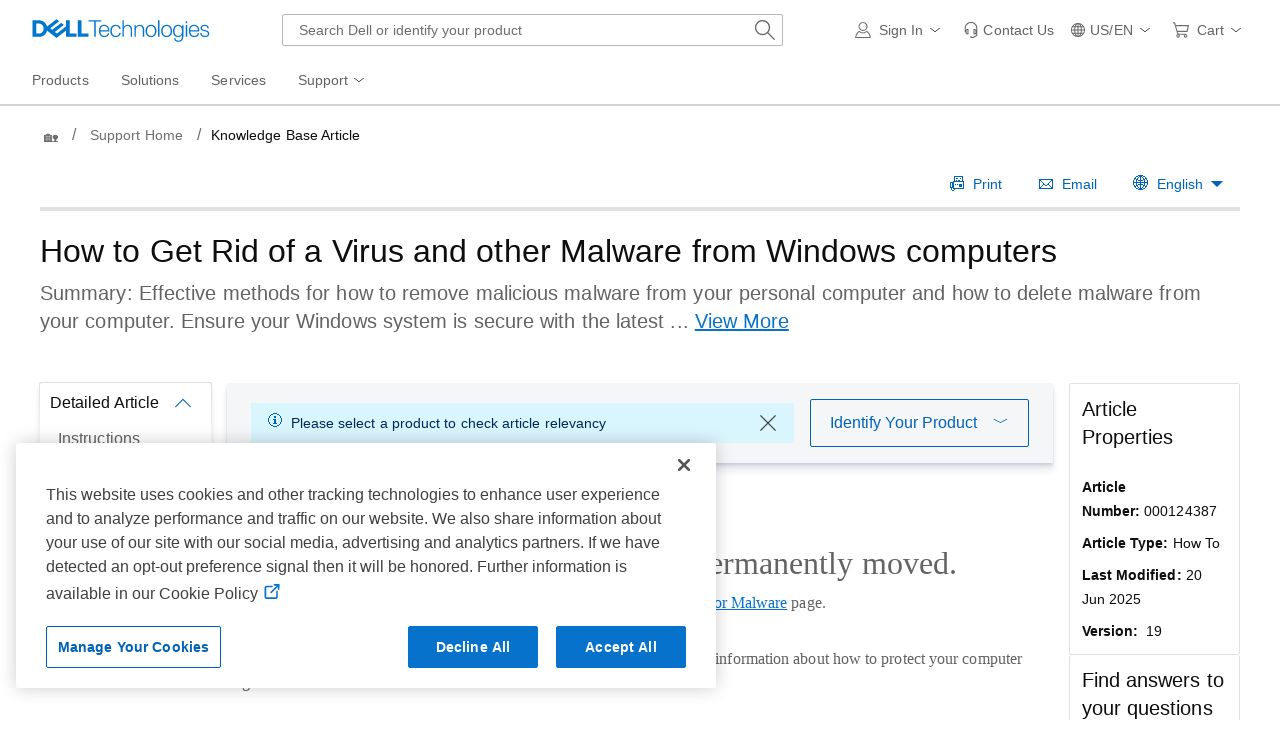

--- FILE ---
content_type: application/javascript
request_url: https://www.dell.com/F5Tb/ipeA/oq8p2/4a7mw/c1XaV2t29hhL6zk9Y3/HFFCUAE/ZQloM/wIUQlYB
body_size: 174723
content:
(function(){if(typeof Array.prototype.entries!=='function'){Object.defineProperty(Array.prototype,'entries',{value:function(){var index=0;const array=this;return {next:function(){if(index<array.length){return {value:[index,array[index++]],done:false};}else{return {done:true};}},[Symbol.iterator]:function(){return this;}};},writable:true,configurable:true});}}());(function(){AP();IcX();kkX();var FK=function(I5){var Mh=I5%4;if(Mh===2)Mh=3;var kA=42+Mh;var VI;if(kA===42){VI=function PZ(Vb,lI){return Vb*lI;};}else if(kA===43){VI=function Fh(M4,nJ){return M4+nJ;};}else{VI=function WJ(OD,PF){return OD-PF;};}return VI;};var M3,xs,Pz,bc,M0,l6,SU,KU,zs,Fc,B2;var IL=function(ZL){return void ZL;};var GI=function I4(IJ,ZE){var OL=I4;for(IJ;IJ!=Hs;IJ){switch(IJ){case Ln:{IJ=T9;LD[zA(typeof JI()[Cd(Ok)],gF([],[][[]]))?JI()[Cd(Y4)](fA,nK,tD):JI()[Cd(hD)](T5,f4,Fb)]=function(db,q4){rD.push(xm);if(Xb(q4,gA))db=LD(db);if(Xb(q4,nK)){var K4;return rD.pop(),K4=db,K4;}if(Xb(q4,hD)&&mL(typeof db,FI()[fD(kr)](Kk,JD))&&db&&db[Fq()[SL(Ok)].call(null,k4,Ud,dD,gI,dh)]){var WA;return rD.pop(),WA=db,WA;}var Zr=j3[JI()[Cd(kr)].call(null,QA,zE(gA),zF)][FI()[fD(Pq)](NZ,S5)](null);LD[HI()[sh(dh)](wm,xr,Z4,gZ)](Zr);j3[JI()[Cd(kr)](QA,YD,zF)][zA(typeof HI()[sh(vZ)],'undefined')?HI()[sh(Pq)].call(null,Rr,rq,A5,XD):HI()[sh(qA)].call(null,d4,Vm,UF,VF)](Zr,HI()[sh(lF)](pJ,v4,cZ,Jb),I4(hU,[zA(typeof Fq()[SL(Ok)],gF(HI()[sh(nK)](Tn,dr,AE,zE(zE([]))),[][[]]))?Fq()[SL(Wr)].call(null,CZ,Pk,md,gI,Ok):Fq()[SL(vZ)](RF,CF,s5,Nm,zE(zE(Wr))),zE(zE(Pz)),JI()[Cd(Pq)](YD,dh,sJ),db]));if(Xb(q4,Bm[gA])&&Mm(typeof db,SA()[km(Wr)].apply(null,[mI,ND,rh,GF,vk,UF])))for(var ID in db)LD[mL(typeof JI()[Cd(hD)],gF([],[][[]]))?JI()[Cd(hD)](Br,zE([]),Db):JI()[Cd(R4)](Zk,zE(zE(Wr)),vA)](Zr,ID,function(bd){return db[bd];}.bind(null,ID));var KZ;return rD.pop(),KZ=Zr,KZ;};}break;case cz:{KI[mL(typeof HI()[sh(Lm)],'undefined')?HI()[sh(qA)].apply(null,[pq,rI,xr,f4]):HI()[sh(Wr)].call(null,wr,hr,lZ,rh)]=new (j3[HI()[sh(Y6)](N5,qA,lK,L4)])();KI[HI()[sh(Wr)](wr,hr,hD,GA)][JI()[Cd(Nb)](wK,SK,B4)]=JI()[Cd(lF)].apply(null,[fk,AE,MZ]);IJ=vc;}break;case jU:{H6=vr(lW,[]);FJ(SU,[Fr()]);vr(p0,[]);BK=FJ(bc,[]);FJ(q0,[Fr()]);IJ+=hx;(function(vK,dC){return FJ.apply(this,[TP,arguments]);}(['lffhnnnnnn','Q','QdQQzn2hnnnnnn','ZlQlzzd','Z','NnlZ','dl2zQ','l','N','6','ln','lN','n','Nnn','dl','dd','Zl6Z6z2l6z','dnnn','NnnN','Nnnnn','f','666666','lhNN','Nhz2','NhZd','Nn','Nnnn','z','NhQN'],Y6));}break;case Yl:{var W8=ZE[zs];rD.push(hM);IJ+=Pc;this[mL(typeof HI()[sh(UF)],'undefined')?HI()[sh(qA)](EC,KY,Pq,Lm):HI()[sh(L4)](Sr,Q1,RF,Cw)]=W8;rD.pop();}break;case P0:{IJ=Hs;rD.pop();}break;case qO:{for(var dp=gA;mp(dp,ZE[JI()[Cd(Wr)](R4,wQ,x8)]);dp++){var KS=ZE[dp];if(zA(KS,null)&&zA(KS,undefined)){for(var Yv in KS){if(j3[mL(typeof JI()[Cd(NL)],'undefined')?JI()[Cd(hD)](NY,QM,UF):JI()[Cd(kr)].apply(null,[QA,Kg,I1])][HI()[sh(Wr)](tM,hr,dS,WY)][HI()[sh(cT)](WD,t8,Q1,mI)].call(KS,Yv)){f1[Yv]=KS[Yv];}}}}IJ+=Q0;}break;case PG:{FJ(Iz,[Fr()]);vr(E0,[]);Ev=vr(WO,[]);FJ(S9,[Fr()]);IJ+=T9;Bv=vr(B9,[]);}break;case Ss:{jp=Cf();IJ+=w;XH();ZS=fY();FN=lf();vL=jH();Bp();jf();}break;case w0:{var EY=ZE[zs];IJ=Hs;rD.push(ht);var Ow=I4(hU,[JI()[Cd(Kt)].apply(null,[NQ,k4,UI]),EY[Bm[dh]]]);jL(gA,EY)&&(Ow[JI()[Cd(pS)](IS,rh,Vq)]=EY[gA]),jL(Bm[gA],EY)&&(Ow[sH()[jM(nK)](xg,zE(Wr),RN,gI,ZN)]=EY[Ok],Ow[HI()[sh(pH)].apply(null,[hq,mR,RF,tC])]=EY[Bm[NQ]]),this[HI()[sh(nH)].apply(null,[z4,wK,Hj,rh])][FI()[fD(ND)](Sj,TZ)](Ow);rD.pop();}break;case DU:{var ZC;IJ=Hs;return rD.pop(),ZC=JS,ZC;}break;case S9:{var Sw=ZE[zs];var sj=Wr;for(var Pf=Wr;mp(Pf,Sw.length);++Pf){var zv=Mt(Sw,Pf);if(mp(zv,nG)||SQ(zv,kz))sj=gF(sj,gA);}return sj;}break;case cO:{O8();zQ();IJ=w;vr.call(this,nU,[rt()]);p1();FJ.call(this,PG,[rt()]);Fj=f8();}break;case wP:{var dN=ZE[zs];var Dj=ZE[Pz];var WN;rD.push(hH);return WN=j3[mL(typeof JI()[Cd(lF)],gF('',[][[]]))?JI()[Cd(hD)](j8,bw,EN):JI()[Cd(kr)].apply(null,[QA,zE(gA),IH])][HI()[sh(Wr)](Vj,hr,zE([]),RF)][HI()[sh(cT)](kQ,t8,zE(gA),kr)].call(dN,Dj),rD.pop(),WN;}break;case Js:{IJ=S0;rD.push(OR);var Dg={};LD[w1()[df(Wr)].call(null,gA,Hw,gA,nK,V1)]=tR;LD[HI()[sh(R4)].apply(null,[YY,FQ,Ew,AE])]=Dg;}break;case E9:{IJ=Hs;rD.pop();}break;case TX:{IJ=Hs;var TY;return rD.pop(),TY=f1,TY;}break;case C6:{var h8=ZE[zs];rD.push(pv);var Wg=I4(hU,[JI()[Cd(Kt)](NQ,Y4,jE),h8[Wr]]);jL(gA,h8)&&(Wg[JI()[Cd(pS)](IS,zE(zE({})),tJ)]=h8[Bm[Cw]]),jL(Ok,h8)&&(Wg[sH()[jM(nK)](xg,zE([]),hT,gI,UQ)]=h8[Ok],Wg[HI()[sh(pH)](wJ,mR,Cw,lK)]=h8[vZ]),this[zA(typeof HI()[sh(YD)],gF([],[][[]]))?HI()[sh(nH)].apply(null,[Yh,wK,m8,zE(Wr)]):HI()[sh(qA)](vk,mR,A5,YD)][zA(typeof FI()[fD(kp)],'undefined')?FI()[fD(ND)](Sj,nF):FI()[fD(Ok)](hH,LC)](Wg);IJ=Hs;rD.pop();}break;case P2:{LD[HI()[sh(dh)](Jf,xr,kT,MY)]=function(gj){return I4.apply(this,[Z3,arguments]);};IJ=Ln;}break;case w:{vr.call(this,zO,[rt()]);IJ-=Fz;JR=vr(v0,[]);S1=vr(Cs,[]);FJ(b9,[Fr()]);vr(h9,[]);vr(UG,[]);}break;case AW:{IJ-=bU;var LD=function(BN){rD.push(tC);if(Dg[BN]){var F8;return F8=Dg[BN][FI()[fD(Mp)](fQ,Yt)],rD.pop(),F8;}var Cp=Dg[BN]=I4(hU,[JI()[Cd(Sj)](Z4,Ef,Mw),BN,mL(typeof JI()[Cd(qA)],gF('',[][[]]))?JI()[Cd(hD)](lT,OR,Dv):JI()[Cd(Mp)].apply(null,[Ew,zE({}),LN]),zE([]),FI()[fD(Mp)](fQ,Yt),{}]);tR[BN].call(Cp[FI()[fD(Mp)](fQ,Yt)],Cp,Cp[FI()[fD(Mp)].call(null,fQ,Yt)],LD);Cp[JI()[Cd(Mp)](Ew,lw,LN)]=zE(zs);var L1;return L1=Cp[FI()[fD(Mp)](fQ,Yt)],rD.pop(),L1;};}break;case Ts:{IJ=P0;Bm=FJ(J2,[['Zn6fhnnnnnn','l','Q','dl','zffdfhnnnnnn','zf26d','Zl6Z6z2l6fhnnnnnn','ZlQlzzd','QdQQzn2hnnnnnn','QQQQQQQ','ZQzdnll','lnZQ','dznn','Zn6z','QN6l','NzdQZ','2','Nl','ln','n','N','f','z','N2','NQ','lQ','l6','dd','2f','lf','Nz','Nn','Z666','l666','NnlZ','Z66','Nnnnn','Nd','d','lQn','lnnn','lnNz','lN','Z','llll','lfn','dnnn','ll','Nh2d','lhNN','NhZd','6','lnN','dznnnnn','Q2','lNznnnnn','NhQN'],zE(gA)]);w3=function BZwPTpNrbq(){sj();Nf();Km();var c5;var h7;function BG(LG,g5){var I7=BG;switch(LG){case Ej:{var x5=g5[H];x5[x5[FQ](O7)]=function(){this[g7].push(Wp(this[P9](),this[P9]()));};BG(H0,[x5]);}break;case BR:{var D5=g5[H];D5[D5[FQ](q7)]=function(){var W8=[];var tq=this[k7]();while(tq--){switch(this[g7].pop()){case Dp:W8.push(this[P9]());break;case Q5:var hQ=this[P9]();for(var HR of hQ){W8.push(HR);}break;}}this[g7].push(this[mq](W8));};kR(Nz,[D5]);}break;case fJ:{var j8=g5[H];j8[j8[FQ](AO)]=function(){this[g7].push(R5(this[P9](),this[P9]()));};BG(BR,[j8]);}break;case Zj:{var wO=g5[H];wO[wO[FQ](Lp)]=function(){var T8=this[k7]();var EJ=this[P9]();var vq=this[P9]();var kz=this[R0](vq,EJ);if(NZ(T8)){var Z7=this;var hR={get(Mq){Z7[Qz]=Mq;return vq;}};this[Qz]=new Proxy(this[Qz],hR);}this[g7].push(kz);};BG(Ej,[wO]);}break;case L:{var C7=g5[H];C7[C7[FQ](bO)]=function(){this[g7].push(this[hF](this[Wj]()));};BG(C9,[C7]);}break;case C9:{var x0=g5[H];x0[x0[FQ](JJ)]=function(){var U9=this[k7]();var bp=x0[X]();if(NZ(this[P9](U9))){this[jF](OR.d,bp);}};BG(tJ,[x0]);}break;case H0:{var mj=g5[H];mj[mj[FQ](Op)]=function(){this[g7].push(h9(this[P9](),this[P9]()));};BG(fJ,[mj]);}break;case IF:{var SQ=g5[H];SQ[SQ[FQ](Dp)]=function(){this[g7].push(BJ(this[P9](),this[P9]()));};BG(L,[SQ]);}break;case GG:{var p=g5[H];p[p[FQ](c)]=function(){this[g7].push(this[wJ]());};BG(IF,[p]);}break;case tJ:{var gq=g5[H];gq[gq[FQ](Bq)]=function(){this[g7].push(g8(this[P9](),this[P9]()));};BG(Zj,[gq]);}break;}}function NZ(mz){return !mz;}function ON(){this["Hs"]=zW(this["ZN"],this["fW"]);this.Vt=d2;}function H8(){return LO.apply(this,[g0,arguments]);}var vJ;function Ns(){return kx(dO()[TQ(Q5)]+'',td()+1);}function Xt(){this["nT"]^=this["nT"]>>>13;this.Vt=qm;}function O(Q7,zQ){return Q7*zQ;}function xc(Bz,OZ){return Bz>OZ;}function VG(){return LO.apply(this,[wZ,arguments]);}var B0;function bj(KZ,cQ){var lQ=bj;switch(KZ){case GG:{var WZ=cQ[H];var v7=WR([],[]);var Jp=jZ(WZ.length,Q5);while(cj(Jp,Dp)){v7+=WZ[Jp];Jp--;}return v7;}break;case CO:{var Y7=cQ[H];c0.Mp=bj(GG,[Y7]);while(Wp(c0.Mp.length,jF))c0.Mp+=c0.Mp;}break;case G7:{d7=function(VO){return bj.apply(this,[CO,arguments]);};A9.apply(null,[Yp,[W0,Fc(Dj),W,jR]]);}break;case H0:{var D0=cQ[H];var PO=WR([],[]);var Qj=jZ(D0.length,Q5);while(cj(Qj,Dp)){PO+=D0[Qj];Qj--;}return PO;}break;case XF:{var w0=cQ[H];G0.Ac=bj(H0,[w0]);while(Wp(G0.Ac.length,mq))G0.Ac+=G0.Ac;}break;case OO:{sQ=function(B){return bj.apply(this,[XF,arguments]);};G0.call(null,c,Fc(HZ),NZ({}),Q5);}break;case Az:{var L0=cQ[H];var n=cQ[E];var Up=cQ[g0];var rG=B0[Q5];var Z0=WR([],[]);var gO=B0[L0];var Ec=jZ(gO.length,Q5);while(cj(Ec,Dp)){var Zz=g8(WR(WR(Ec,n),f5()),rG.length);var z8=Ip(gO,Ec);var Nq=Ip(rG,Zz);Z0+=Cj(L,[Uz(Nc(SZ(z8),SZ(Nq)),Nc(z8,Nq))]);Ec--;}return A9(fJ,[Z0]);}break;case KJ:{var fz=cQ[H];var m8=WR([],[]);for(var kJ=jZ(fz.length,Q5);cj(kJ,Dp);kJ--){m8+=fz[kJ];}return m8;}break;case M5:{var JZ=cQ[H];w8.v=bj(KJ,[JZ]);while(Wp(w8.v.length,PZ))w8.v+=w8.v;}break;case g0:{PJ=function(r9){return bj.apply(this,[M5,arguments]);};w8(YJ,Fc(HZ));}break;}}var OJ;function js(a,b,c){return a.indexOf(b,c);}function rf(){this["Hs"]=(this["Hs"]&0xffff)*0xcc9e2d51+(((this["Hs"]>>>16)*0xcc9e2d51&0xffff)<<16)&0xffffffff;this.Vt=Vs;}function BH(){return hL()+Ns()+typeof Lj[dO()[TQ(Q5)].name];}function v9(){return I8.apply(this,[V8,arguments]);}function CR(){return kR.apply(this,[TZ,arguments]);}function Wp(QG,J){return QG<J;}function kQ(){return I8.apply(this,[GJ,arguments]);}var PJ;var fp;function Nc(Gj,wc){return Gj|wc;}function JR(){return kR.apply(this,[GJ,arguments]);}var n0;var qZ;function vz(){return NF.apply(this,[qp,arguments]);}function n8(){kc=["l.zE\'bI,W~W","-27TVWJ.$\\[K5\v#-\rI(!_","RX \x3f:","ne*5n,)\"f<N>Km\bc",""];}var w8;function PR(){return ["\x61\x70\x70\x6c\x79","\x66\x72\x6f\x6d\x43\x68\x61\x72\x43\x6f\x64\x65","\x53\x74\x72\x69\x6e\x67","\x63\x68\x61\x72\x43\x6f\x64\x65\x41\x74"];}function zp(){S7=["bC..( oU)","*","Y\'6\fDIXL|A2R\ns"];}function mG(Pz){return b()[Pz];}var N8;function GR(){var QQ=function(){};GR=function(){return QQ;};return QQ;}var bq;function Cj(OQ,b8){var JQ=Cj;switch(OQ){case GG:{N8=function(Wq){return zG.apply(this,[Nz,arguments]);};h7(W0,Fc(tZ),Jj);}break;case L:{var d9=b8[H];if(rF(d9,RG)){return Lj[bQ[W0]][bQ[Q5]](d9);}else{d9-=JO;return Lj[bQ[W0]][bQ[Q5]][bQ[Dp]](null,[WR(r(d9,A5),SR),WR(g8(d9,k),jz)]);}}break;case mF:{var c9=b8[H];d7(c9[Dp]);for(var bz=Dp;Wp(bz,c9.length);++bz){c8()[c9[bz]]=function(){var I=c9[bz];return function(n7,Cc,U7,P5){var AJ=c0.call(null,n7,Cc,E0,D8);c8()[I]=function(){return AJ;};return AJ;};}();}}break;case Eq:{var EQ=b8[H];var s=b8[E];var Rq=b8[g0];var E9=b8[ZF];var qF=WR([],[]);var hj=g8(WR(s,f5()),w9);var L9=S7[EQ];var U5=Dp;while(Wp(U5,L9.length)){var b7=Ip(L9,U5);var d5=Ip(c0.Mp,hj++);qF+=Cj(L,[Uz(SZ(Uz(b7,d5)),Nc(b7,d5))]);U5++;}return qF;}break;case Yp:{var vR=b8[H];c0=function(G5,jO,MR,zJ){return Cj.apply(this,[Eq,arguments]);};return d7(vR);}break;case b0:{var zR=b8[H];N8(zR[Dp]);var jp=Dp;while(Wp(jp,zR.length)){E7()[zR[jp]]=function(){var dR=zR[jp];return function(W5,B7,P8){var Kz=h7(W5,B7,rq);E7()[dR]=function(){return Kz;};return Kz;};}();++jp;}}break;case Ej:{var Hj=b8[H];var cF=b8[E];var Hz=[];var gc=A9(wF,[]);var IQ=cF?Lj[dO()[TQ(Dp)](TR,v8)]:Lj[T7()[Mc(Dp)].apply(null,[z5,B8,XQ,c])];for(var Q=Dp;Wp(Q,Hj[dO()[TQ(Q5)](W0,wG)]);Q=WR(Q,Q5)){Hz[E7()[E5(Dp)](c,q,YJ)](IQ(gc(Hj[Q])));}return Hz;}break;case Az:{var kG=b8[H];n0(kG[Dp]);var rJ=Dp;while(Wp(rJ,kG.length)){K()[kG[rJ]]=function(){var zj=kG[rJ];return function(sZ,AR,Sq){var EF=Kq(sZ,AR,kF);K()[zj]=function(){return EF;};return EF;};}();++rJ;}}break;case M5:{var Yq=b8[H];var FF=b8[E];var Qc=b8[g0];var pG=b8[ZF];var sO=WR([],[]);var T5=g8(WR(FF,f5()),C);var Vz=qZ[pG];for(var V5=Dp;Wp(V5,Vz.length);V5++){var pR=Ip(Vz,V5);var ZO=Ip(Z8.np,T5++);sO+=Cj(L,[Uz(SZ(Uz(pR,ZO)),Nc(pR,ZO))]);}return sO;}break;case wZ:{var Wc=b8[H];Z8=function(RZ,CQ,Gc,Kc){return Cj.apply(this,[M5,arguments]);};return nR(Wc);}break;}}function qm(){this["nT"]=(this["nT"]&0xffff)*0xc2b2ae35+(((this["nT"]>>>16)*0xc2b2ae35&0xffff)<<16)&0xffffffff;this.Vt=Gx;}function VR(){return LO.apply(this,[kq,arguments]);}var YQ;function As(){return sU(BH(),805451);}function d8(){return BG.apply(this,[GG,arguments]);}function cz(){return kR.apply(this,[qp,arguments]);}function N(){return NF.apply(this,[TZ,arguments]);}function ER(){return Cj.apply(this,[b0,arguments]);}function E7(){var wz=[]['\x65\x6e\x74\x72\x69\x65\x73']();E7=function(){return wz;};return wz;}function SZ(pj){return ~pj;}function KF(){return IJ.apply(this,[rQ,arguments]);}function f5(){var Ex;Ex=Zt()-As();return f5=function(){return Ex;},Ex;}function Xc(CJ){this[g7]=Object.assign(this[g7],CJ);}function rF(CF,l0){return CF<=l0;}function E5(KO){return b()[KO];}function Gx(){this["nT"]^=this["nT"]>>>16;this.Vt=t2;}var gG;var sQ;function Nf(){g0=! +[]+! +[],E=+ ! +[],H=+[],Az=[+ ! +[]]+[+[]]-+ ! +[]-+ ! +[],KJ=+ ! +[]+! +[]+! +[]+! +[]+! +[],PG=+ ! +[]+! +[]+! +[]+! +[]+! +[]+! +[]+! +[],Bj=[+ ! +[]]+[+[]]-+ ! +[],wp=+ ! +[]+! +[]+! +[]+! +[]+! +[]+! +[],mF=[+ ! +[]]+[+[]]-[],ZF=+ ! +[]+! +[]+! +[],tJ=! +[]+! +[]+! +[]+! +[];}function YM(){if(this["fW"]<w2(this["ZN"]))this.Vt=ON;else this.Vt=lI;}function dJ(){return IJ.apply(this,[C9,arguments]);}var g0,Bj,H,PG,E,tJ,KJ,Az,ZF,mF,wp;function XM(){this["Hs"]=(this["Hs"]&0xffff)*0x1b873593+(((this["Hs"]>>>16)*0x1b873593&0xffff)<<16)&0xffffffff;this.Vt=QN;}function LO(lz,RQ){var H9=LO;switch(lz){case wp:{d7=function(){return bj.apply(this,[G7,arguments]);};sQ=function(){return bj.apply(this,[OO,arguments]);};h7=function(vO,jc,f8){return bj.apply(this,[Az,arguments]);};w5=function(HF){this[g7]=[HF[Qz].f];};MO=function(EZ,dq){return LO.apply(this,[M5,arguments]);};C5=function(k9,j5){return LO.apply(this,[L,arguments]);};fp=function(){this[g7][this[g7].length]={};};YQ=function(){this[g7].pop();};OJ=function(){return [...this[g7]];};PJ=function(){return bj.apply(this,[g0,arguments]);};fZ=function(gj){return LO.apply(this,[E,arguments]);};lG=function(){this[g7]=[];};nR=function(){return zG.apply(this,[C9,arguments]);};n0=function(){return zG.apply(this,[TZ,arguments]);};G0=function(Kp,Y8,h5,V){return zG.apply(this,[UG,arguments]);};w8=function(bR,dG){return zG.apply(this,[Eq,arguments]);};N8=function(){return Cj.apply(this,[GG,arguments]);};zz=function(Rz,xZ,I9){return LO.apply(this,[KJ,arguments]);};A9(V8,[]);bQ=PR();zp();Cj.call(this,mF,[b()]);B0=DF();Cj.call(this,b0,[b()]);Tp();R.call(this,VJ,[b()]);QJ();A9.call(this,J5,[b()]);n8();R.call(this,UG,[b()]);Tc();Cj.call(this,Az,[b()]);gG=Cj(Ej,[['Pgg','PYk','5Y','PDggmDDDDDD','PDgkmDDDDDD'],NZ([])]);OR={d:gG[Dp],Q:gG[Q5],M:gG[W0]};;vJ=class vJ {constructor(){this[t8]=[];this[W9]=[];this[g7]=[];this[qQ]=Dp;IJ(V8,[this]);this[c8()[mG(Dp)].apply(null,[Q5,K7,jF,H5])]=zz;}};return vJ;}break;case M5:{var EZ=RQ[H];var dq=RQ[E];return this[g7][jZ(this[g7].length,Q5)][EZ]=dq;}break;case L:{var k9=RQ[H];var j5=RQ[E];for(var Ez of [...this[g7]].reverse()){if(mZ(k9,Ez)){return j5[R0](Ez,k9);}}throw T7()[Mc(TR)].apply(null,[PQ,A5,R0,TR]);}break;case E:{var gj=RQ[H];if(Z9(this[g7].length,Dp))this[g7]=Object.assign(this[g7],gj);}break;case KJ:{var Rz=RQ[H];var xZ=RQ[E];var I9=RQ[g0];this[W9]=this[mO](xZ,I9);this[Qz]=this[Qp](Rz);this[Fz]=new w5(this);this[jF](OR.d,Dp);try{while(Wp(this[t8][OR.d],this[W9].length)){var LR=this[k7]();this[LR](this);}}catch(M7){}}break;case kq:{var s5=RQ[H];s5[s5[FQ](Gq)]=function(){this[g7].push(Nc(this[P9](),this[P9]()));};}break;case wZ:{var Fq=RQ[H];Fq[Fq[FQ](H5)]=function(){var z0=this[k7]();var z9=Fq[X]();if(this[P9](z0)){this[jF](OR.d,z9);}};LO(kq,[Fq]);}break;case g0:{var Iz=RQ[H];Iz[Iz[FQ](dp)]=function(){this[g7]=[];lG.call(this[Fz]);this[jF](OR.d,this[W9].length);};LO(wZ,[Iz]);}break;case Az:{var g=RQ[H];g[g[FQ](S)]=function(){var K0=this[k7]();var Cz=this[g7].pop();var S9=this[g7].pop();var MG=this[g7].pop();var Xz=this[t8][OR.d];this[jF](OR.d,Cz);try{this[M8]();}catch(FR){this[g7].push(this[Qp](FR));this[jF](OR.d,S9);this[M8]();}finally{this[jF](OR.d,MG);this[M8]();this[jF](OR.d,Xz);}};LO(g0,[g]);}break;case V8:{var gJ=RQ[H];gJ[gJ[FQ](v8)]=function(){this[YF](this[g7].pop(),this[P9](),this[k7]());};LO(Az,[gJ]);}break;}}var C5;function Wz(jj,D7){return jj==D7;}function xq(){return kR.apply(this,[H,arguments]);}function b9(){return kR.apply(this,[Nz,arguments]);}function dQ(){return NF.apply(this,[GJ,arguments]);}function SG(){return IJ.apply(this,[J5,arguments]);}function fR(){return NF.apply(this,[T0,arguments]);}function A0(){return BG.apply(this,[fJ,arguments]);}function kZ(){return R.apply(this,[VJ,arguments]);}function Rp(){return IJ.apply(this,[Yp,arguments]);}function K(){var zF=[]['\x65\x6e\x74\x72\x69\x65\x73']();K=function(){return zF;};return zF;}function XH(){this["nT"]=this["nT"]<<13|this["nT"]>>>19;this.Vt=Ff;}function m(){return NF.apply(this,[KG,arguments]);}function kR(Gz,EG){var xJ=kR;switch(Gz){case TZ:{var s8=EG[H];s8[s8[FQ](SF)]=function(){this[g7].push(O(Fc(Q5),this[P9]()));};LO(V8,[s8]);}break;case M5:{var F7=EG[H];F7[F7[FQ](gF)]=function(){this[g7].push(WR(this[P9](),this[P9]()));};kR(TZ,[F7]);}break;case GJ:{var AQ=EG[H];AQ[AQ[FQ](dZ)]=function(){var nJ=this[g7].pop();var m9=this[k7]();if(Ap(typeof nJ,T7()[Mc(vc)](m7,h,hJ,pO))){throw E7()[E5(Q5)](Dp,Fc(Ij),E0);}if(xc(m9,Q5)){nJ.f++;return;}this[g7].push(new Proxy(nJ,{get(pp,Jz,M){if(m9){return ++pp.f;}return pp.f++;}}));};kR(M5,[AQ]);}break;case T0:{var HG=EG[H];HG[HG[FQ](N0)]=function(){this[g7].push(this[Qp](undefined));};kR(GJ,[HG]);}break;case rp:{var zq=EG[H];zq[zq[FQ](QZ)]=function(){this[g7].push(Z9(this[P9](),this[P9]()));};kR(T0,[zq]);}break;case G7:{var N5=EG[H];N5[N5[FQ](IZ)]=function(){this[g7].push(O(this[P9](),this[P9]()));};kR(rp,[N5]);}break;case UG:{var GZ=EG[H];GZ[GZ[FQ](Sp)]=function(){this[g7].push(mZ(this[P9](),this[P9]()));};kR(G7,[GZ]);}break;case qp:{var HQ=EG[H];HQ[HQ[FQ](fc)]=function(){this[g7].push(this[Wj]());};kR(UG,[HQ]);}break;case H:{var tz=EG[H];tz[tz[FQ](sz)]=function(){YQ.call(this[Fz]);};kR(qp,[tz]);}break;case Nz:{var kO=EG[H];kO[kO[FQ](GQ)]=function(){var Uc=this[k7]();var Pq=this[k7]();var Z=this[k7]();var zO=this[P9]();var n5=[];for(var lZ=Dp;Wp(lZ,Z);++lZ){switch(this[g7].pop()){case Dp:n5.push(this[P9]());break;case Q5:var rO=this[P9]();for(var JF of rO.reverse()){n5.push(JF);}break;default:throw new Error(GR()[qG(W0)].apply(null,[Q5,AZ,NZ([]),M8]));}}var cp=zO.apply(this[Qz].f,n5.reverse());Uc&&this[g7].push(this[Qp](cp));};kR(H,[kO]);}break;}}function cJ(){return IJ.apply(this,[DQ,arguments]);}function jZ(s9,z7){return s9-z7;}function Jf(){return AT()+w2("\x32\x36\x31\x36\x35\x39\x66")+3;}function RF(mp,jQ){return mp>>>jQ;}var fZ;function QN(){this["nT"]^=this["Hs"];this.Vt=XH;}function r(dc,UF){return dc>>UF;}function g8(b5,GF){return b5%GF;}function Pp(){return I8.apply(this,[fJ,arguments]);}function DO(){return I8.apply(this,[Yp,arguments]);}function kx(a,b,c){return a.substr(b,c);}function qR(){return A9.apply(this,[J5,arguments]);}function Mc(NQ){return b()[NQ];}var G0;function cj(x8,hZ){return x8>=hZ;}var S7;function MF(){return kR.apply(this,[M5,arguments]);}function zW(a,b){return a.charCodeAt(b);}function tp(){return BG.apply(this,[L,arguments]);}function wq(){return IJ.apply(this,[V8,arguments]);}function Z9(P0,Yj){return P0===Yj;}function R(LZ,R7){var HO=R;switch(LZ){case b0:{var UJ=R7[H];var hq=R7[E];var p9=R7[g0];var Q0=WR([],[]);var l9=g8(WR(UJ,f5()),D8);var Sj=Zq[hq];var Jq=Dp;while(Wp(Jq,Sj.length)){var d=Ip(Sj,Jq);var UQ=Ip(Kq.pz,l9++);Q0+=Cj(L,[Nc(Uz(SZ(d),UQ),Uz(SZ(UQ),d))]);Jq++;}return Q0;}break;case D9:{var EO=R7[H];Kq=function(Q8,R9,l){return R.apply(this,[b0,arguments]);};return n0(EO);}break;case UG:{var z=R7[H];sQ(z[Dp]);var Uj=Dp;if(Wp(Uj,z.length)){do{GR()[z[Uj]]=function(){var TG=z[Uj];return function(nq,t,XR,BO){var T=G0(nq,t,NZ(NZ({})),NZ(Dp));GR()[TG]=function(){return T;};return T;};}();++Uj;}while(Wp(Uj,z.length));}}break;case kq:{var Y9=R7[H];var pq=R7[E];var lR=R7[g0];var Sc=Zq[W0];var WQ=WR([],[]);var l7=Zq[pq];var Lq=jZ(l7.length,Q5);while(cj(Lq,Dp)){var LJ=g8(WR(WR(Lq,Y9),f5()),Sc.length);var Yc=Ip(l7,Lq);var sp=Ip(Sc,LJ);WQ+=Cj(L,[Nc(Uz(SZ(Yc),sp),Uz(SZ(sp),Yc))]);Lq--;}return R(D9,[WQ]);}break;case PG:{var nz=R7[H];var f=R7[E];var VQ=R7[g0];var hp=R7[ZF];var c7=WR([],[]);var RO=g8(WR(f,f5()),dF);var Cp=kc[nz];var mc=Dp;if(Wp(mc,Cp.length)){do{var Pc=Ip(Cp,mc);var Rc=Ip(G0.Ac,RO++);c7+=Cj(L,[Nc(Uz(SZ(Pc),Rc),Uz(SZ(Rc),Pc))]);mc++;}while(Wp(mc,Cp.length));}return c7;}break;case G7:{var wR=R7[H];G0=function(d0,FG,Vq,CZ){return R.apply(this,[PG,arguments]);};return sQ(wR);}break;case VJ:{var n9=R7[H];nR(n9[Dp]);var UO=Dp;while(Wp(UO,n9.length)){T7()[n9[UO]]=function(){var nZ=n9[UO];return function(hc,vj,X7,Cq){var lj=Z8(rj,vj,X9,Cq);T7()[nZ]=function(){return lj;};return lj;};}();++UO;}}break;}}function xG(){return NF.apply(this,[Yp,arguments]);}function lq(){return BG.apply(this,[Ej,arguments]);}function Fc(zc){return -zc;}return LO.call(this,wp);var zz;var lG;function HH(){this["Kd"]++;this.Vt=BT;}function qq(){return NF.apply(this,[wp,arguments]);}function lI(){this["nT"]^=this["Kd"];this.Vt=VN;}function sj(){c5=Object['\x63\x72\x65\x61\x74\x65'](Object['\x70\x72\x6f\x74\x6f\x74\x79\x70\x65']);Q5=1;dO()[TQ(Q5)]=BZwPTpNrbq;if(typeof window!==''+[][[]]){Lj=window;}else if(typeof global!==[]+[][[]]){Lj=global;}else{Lj=this;}}function g9(){return LO.apply(this,[Az,arguments]);}function BJ(q8,dz){return q8^dz;}function Hp(){return BG.apply(this,[BR,arguments]);}function Uz(pZ,BZ){return pZ&BZ;}function td(){return js(dO()[TQ(Q5)]+'',";",AT());}function A9(hO,ZG){var Y0=A9;switch(hO){case Yp:{var O5=ZG[H];var ZJ=ZG[E];var T9=ZG[g0];var vQ=ZG[ZF];var XO=S7[Dp];var mJ=WR([],[]);var h8=S7[O5];for(var jq=jZ(h8.length,Q5);cj(jq,Dp);jq--){var YG=g8(WR(WR(jq,ZJ),f5()),XO.length);var YZ=Ip(h8,jq);var Q9=Ip(XO,YG);mJ+=Cj(L,[Uz(SZ(Uz(YZ,Q9)),Nc(YZ,Q9))]);}return Cj(Yp,[mJ]);}break;case J5:{var cR=ZG[H];PJ(cR[Dp]);var O9=Dp;if(Wp(O9,cR.length)){do{dO()[cR[O9]]=function(){var J8=cR[O9];return function(U0,I0){var cG=w8(U0,I0);dO()[J8]=function(){return cG;};return cG;};}();++O9;}while(Wp(O9,cR.length));}}break;case q0:{var Oz=ZG[H];var CG=ZG[E];var rz=ZG[g0];var Rj=WR([],[]);var lF=g8(WR(CG,f5()),D8);var r0=B0[Oz];var cZ=Dp;while(Wp(cZ,r0.length)){var q5=Ip(r0,cZ);var WO=Ip(h7.rZ,lF++);Rj+=Cj(L,[Uz(Nc(SZ(q5),SZ(WO)),Nc(q5,WO))]);cZ++;}return Rj;}break;case fJ:{var J9=ZG[H];h7=function(DG,DJ,M0){return A9.apply(this,[q0,arguments]);};return N8(J9);}break;case V8:{Q5=+ ! ![];W0=Q5+Q5;c=Q5+W0;Dp=+[];YJ=c+Q5;vc=c-Q5+YJ;TR=Q5*YJ+c-W0;pO=vc-W0+Q5-c+TR;BF=c*Q5+TR;AF=BF*W0-c*Q5-YJ;A5=YJ*pO-c-AF-vc;zZ=YJ*BF-pO-Q5+AF;jF=YJ*TR+zZ*Q5-AF;Dj=A5*zZ+BF+pO+W0;W=Q5*AF*W0+zZ-BF;jR=W0+zZ+TR*Q5*YJ;E0=pO+zZ+A5-vc-AF;D8=W0*YJ+vc;w9=A5+BF+pO-c;mq=vc+c+YJ*AF;F9=W0*TR*A5;HZ=BF*zZ+pO+F9;rq=A5+AF-TR+W0;z5=vc+zZ+AF+c*A5;B8=F9+TR*A5;XQ=BF+YJ*A5;v8=F9*Q5+W0*pO;wG=YJ+Q5+AF*A5*TR;q=Q5-AF+TR*BF*YJ;kF=A5+c-Q5+YJ+zZ;PZ=W0*YJ+Q5+c+TR;C=BF+AF+pO;mQ=W0+vc*c+TR*BF;m0=vc*c*TR*YJ-Q5;t7=A5-vc+AF*Q5+zZ;Ij=W0*zZ-vc+BF;vZ=Q5*A5+vc+TR+pO;FZ=vc*AF*pO-c-TR;NJ=zZ*A5*Q5+c-F9;tO=zZ+F9*TR-AF-Q5;H5=W0+TR-Q5+AF*A5;pJ=pO+A5+Q5-W0+TR;dj=zZ*YJ-A5-TR*BF;Qp=F9+W0+TR+c;v5=vc*W0-YJ+TR*AF;vG=zZ*BF+W0+YJ+AF;t0=vc*A5+F9+TR*BF;S8=TR-YJ+c+vc*AF;v0=zZ+pO+AF-A5-c;fc=c*W0*zZ-pO*Q5;tF=AF-pO+BF*Q5*zZ;K8=c*zZ*YJ-pO+A5;hz=Q5+c*pO+F9*TR;tZ=BF*AF*TR+pO+Q5;Jj=A5+W0*pO-Q5+YJ;dF=Q5*vc*c-AF+A5;rj=pO*A5-BF-Q5+YJ;X9=Q5+c-TR+zZ+vc;g7=c+F9+BF+A5-vc;Qz=zZ+W0*YJ+BF-A5;R0=YJ*BF+TR+vc*pO;PQ=YJ*vc+AF-A5+pO;FQ=TR+F9-Q5-vc+pO;Gq=YJ*A5+vc+zZ+pO;P9=TR+vc+c*zZ+F9;k7=c*zZ+vc-YJ*AF;X=vc+W0*F9-pO+zZ;dp=TR*c*pO-vc;Fz=BF*Q5*pO*YJ-A5;W9=F9+A5*TR*W0+Q5;S=vc+F9-A5+c+TR;t8=zZ*pO-A5;M8=vc+BF+TR+pO;YF=YJ*vc*pO+TR+c;SF=BF*TR+AF*vc+zZ;gF=pO+c+F9+zZ-vc;dZ=W0+vc*BF*c-YJ;m7=pO*AF-A5+zZ+YJ;h=vc+zZ+pO+BF;hJ=AF-pO*W0+A5*c;N0=AF-TR*zZ+F9*c;QZ=A5+W0*pO+zZ+F9;IZ=c+BF+zZ*TR-vc;Sp=Q5+F9+pO*vc*W0;Wj=zZ+A5+pO*AF;sz=pO-F9-Q5+zZ*AF;GQ=W0*Q5*F9+A5-c;AZ=AF+zZ+BF*vc*TR;q7=zZ+A5*BF+F9-YJ;AO=pO*zZ+BF-TR;Op=zZ+vc+TR*A5*YJ;O7=YJ*zZ+pO+Q5+F9;Lp=F9*W0-pO+vc*BF;Bq=c+pO*zZ+BF;JJ=A5+zZ*pO+W0;bO=TR+YJ*Q5*A5*vc;hF=zZ+F9+c+pO-TR;wJ=YJ+zZ*pO-c*BF;J0=W0*A5-pO;DR=Q5+A5*AF+F9+W0;LQ=BF-YJ+vc+TR*Q5;XJ=Q5*W0+AF*TR-pO;qQ=zZ*pO+c+A5*Q5;Zc=AF+zZ+vc*W0+c;t9=c+TR*vc+YJ*pO;fj=AF*W0*c*Q5+BF;V9=zZ+TR*vc+A5*Q5;j7=A5*BF-W0-YJ;H7=W0*F9+pO*BF;k5=TR*c+zZ+AF-vc;bZ=c*BF-YJ+W0-A5;KR=pO+W0+zZ+YJ+A5;Kj=W0*YJ*AF+TR;mO=A5+YJ+pO+c-vc;X5=F9+W0-A5+zZ+YJ;K7=F9+zZ+c+pO;}break;case xz:{var sF=ZG[H];var Tz=ZG[E];var xO=K()[U(Q5)].apply(null,[K8,Dp,NZ(Dp)]);for(var pc=Dp;Wp(pc,sF[dO()[TQ(Q5)](W0,wG)]);pc=WR(pc,Q5)){var p0=sF[GR()[qG(Q5)](W0,hz,mq,AF)](pc);var IR=Tz[p0];xO+=IR;}return xO;}break;case wF:{var h0={'\x35':GR()[qG(Dp)].call(null,YJ,tO,H5,pJ),'\x44':T7()[Mc(Q5)].call(null,dj,Qp,NZ([]),Q5),'\x50':T7()[Mc(W0)](v5,Fc(vG),E0,BF),'\x59':T7()[Mc(c)](XQ,Fc(t0),NZ(Q5),vc),'\x67':T7()[Mc(YJ)].call(null,S8,wG,v0,Dp),'\x6b':dO()[TQ(W0)](Dp,fc),'\x6d':K()[U(Dp)].apply(null,[Fc(tF),Q5,NZ(NZ(Dp))])};return function(s7){return A9(xz,[s7,h0]);};}break;case wZ:{var MZ=ZG[H];var Fj=ZG[E];var X8=WR([],[]);var j9=g8(WR(Fj,f5()),BF);var FO=bq[MZ];var qJ=Dp;if(Wp(qJ,FO.length)){do{var C0=Ip(FO,qJ);var S0=Ip(w8.v,j9++);X8+=Cj(L,[Uz(Nc(SZ(C0),SZ(S0)),Nc(C0,S0))]);qJ++;}while(Wp(qJ,FO.length));}return X8;}break;case C9:{var Xj=ZG[H];w8=function(kj,x7){return A9.apply(this,[wZ,arguments]);};return PJ(Xj);}break;case BR:{var QO=ZG[H];var RJ=ZG[E];var TJ=ZG[g0];var SJ=ZG[ZF];var mR=qZ[YJ];var V0=WR([],[]);var w=qZ[SJ];var MQ=jZ(w.length,Q5);while(cj(MQ,Dp)){var O8=g8(WR(WR(MQ,RJ),f5()),mR.length);var jG=Ip(w,MQ);var IO=Ip(mR,O8);V0+=Cj(L,[Uz(SZ(Uz(jG,IO)),Nc(jG,IO))]);MQ--;}return Cj(wZ,[V0]);}break;}}function VZ(){return NF.apply(this,[Jc,arguments]);}var MO;function fO(){return I8.apply(this,[C9,arguments]);}function BT(){this["fW"]++;this.Vt=YM;}function f0(){return NF.apply(this,[q0,arguments]);}function Km(){G7=Bj+KJ*mF,rp=H+ZF*mF,Aq=wp+g0*mF,TZ=Bj+g0*mF,Nz=PG+tJ*mF,wF=PG+ZF*mF,q0=PG+KJ*mF,RG=KJ+ZF*mF+KJ*mF*mF+KJ*mF*mF*mF+wp*mF*mF*mF*mF,Yp=Az+ZF*mF,J5=g0+ZF*mF,rQ=KJ+tJ*mF,SR=wp+Bj*mF+g0*mF*mF+KJ*mF*mF*mF+KJ*mF*mF*mF*mF,UG=ZF+tJ*mF,kq=KJ+KJ*mF,CO=E+mF,V8=tJ+tJ*mF,Zj=KJ+mF,DQ=g0+tJ*mF,M5=Az+KJ*mF,XF=Bj+tJ*mF,OO=KJ+ZF*mF,L=PG+g0*mF,jz=H+g0*mF+ZF*mF*mF+wp*mF*mF*mF+KJ*mF*mF*mF*mF,k=tJ+g0*mF+H*mF*mF+mF*mF*mF,KG=E+wp*mF,Jc=g0+wp*mF,D9=wp+tJ*mF,QF=E+KJ*mF,Eq=wp+mF,Ej=E+tJ*mF,IF=tJ+mF,BR=Bj+mF,wZ=tJ+KJ*mF,fJ=g0+mF,VJ=ZF+mF,b0=H+g0*mF,T0=E+g0*mF,GG=H+wp*mF,JO=wp+ZF*mF+KJ*mF*mF+KJ*mF*mF*mF+wp*mF*mF*mF*mF,H0=Az+g0*mF,GJ=g0+g0*mF,C9=tJ+g0*mF,qp=Az+tJ*mF,xz=g0+KJ*mF;}function NO(){return BG.apply(this,[Zj,arguments]);}function tc(){return I8.apply(this,[b0,arguments]);}function Vs(){this["Hs"]=this["Hs"]<<15|this["Hs"]>>>17;this.Vt=XM;}function DF(){return ["\x07\'.8S\x07`<LIUYR/\'<[\'S\x07%pLWQ_=:1:\n.pY\x40R\x00\\\'1x$_!$\x40\x40O","_Qg&G/UX.Qd.-#K#/_o/2~DzI9]e","\r#zk\x07n}\nd[e!f","_T\x07R"];}function j(){return BG.apply(this,[C9,arguments]);}0x261659f,4180226813;function Ff(){this["ZW"]=(this["nT"]&0xffff)*5+(((this["nT"]>>>16)*5&0xffff)<<16)&0xffffffff;this.Vt=f2;}function Z8(){return A9.apply(this,[BR,arguments]);}function c0(){return A9.apply(this,[Yp,arguments]);}function A7(){return BG.apply(this,[H0,arguments]);}function l5(){return kR.apply(this,[T0,arguments]);}var kc;function AT(){return js(dO()[TQ(Q5)]+'',"0x"+"\x32\x36\x31\x36\x35\x39\x66");}var d7;function c8(){var xR=[]['\x6b\x65\x79\x73']();c8=function(){return xR;};return xR;}function Zt(){return kx(dO()[TQ(Q5)]+'',Jf(),td()-Jf());}function wQ(){return Cj.apply(this,[Az,arguments]);}function dO(){var HJ={};dO=function(){return HJ;};return HJ;}function TQ(Lz){return b()[Lz];}function Mz(){return BG.apply(this,[IF,arguments]);}function zG(UZ,P){var GO=zG;switch(UZ){case XF:{var N7=P[H];var t5=WR([],[]);var gQ=jZ(N7.length,Q5);while(cj(gQ,Dp)){t5+=N7[gQ];gQ--;}return t5;}break;case KJ:{var Oc=P[H];Z8.np=zG(XF,[Oc]);while(Wp(Z8.np.length,mQ))Z8.np+=Z8.np;}break;case C9:{nR=function(cq){return zG.apply(this,[KJ,arguments]);};A9(BR,[Q5,Fc(m0),t7,W0]);}break;case H0:{var pQ=P[H];var w7=WR([],[]);var Y=jZ(pQ.length,Q5);if(cj(Y,Dp)){do{w7+=pQ[Y];Y--;}while(cj(Y,Dp));}return w7;}break;case Aq:{var LF=P[H];Kq.pz=zG(H0,[LF]);while(Wp(Kq.pz.length,vZ))Kq.pz+=Kq.pz;}break;case TZ:{n0=function(G9){return zG.apply(this,[Aq,arguments]);};R(kq,[Fc(FZ),c,NZ(NZ([]))]);}break;case UG:{var bc=P[H];var xQ=P[E];var ZZ=P[g0];var rc=P[ZF];var KQ=kc[Dp];var qc=WR([],[]);var tG=kc[bc];var q9=jZ(tG.length,Q5);while(cj(q9,Dp)){var XG=g8(WR(WR(q9,xQ),f5()),KQ.length);var nO=Ip(tG,q9);var J7=Ip(KQ,XG);qc+=Cj(L,[Nc(Uz(SZ(nO),J7),Uz(SZ(J7),nO))]);q9--;}return R(G7,[qc]);}break;case Eq:{var Vc=P[H];var F8=P[E];var N9=bq[Q5];var k8=WR([],[]);var P7=bq[Vc];for(var Zp=jZ(P7.length,Q5);cj(Zp,Dp);Zp--){var NR=g8(WR(WR(Zp,F8),f5()),N9.length);var pF=Ip(P7,Zp);var K9=Ip(N9,NR);k8+=Cj(L,[Uz(Nc(SZ(pF),SZ(K9)),Nc(pF,K9))]);}return A9(C9,[k8]);}break;case GG:{var Bp=P[H];var O0=WR([],[]);var lc=jZ(Bp.length,Q5);while(cj(lc,Dp)){O0+=Bp[lc];lc--;}return O0;}break;case Nz:{var vF=P[H];h7.rZ=zG(GG,[vF]);while(Wp(h7.rZ.length,Ij))h7.rZ+=h7.rZ;}break;}}var wF,QF,DQ,q0,Yp,Aq,UG,J5,k,Eq,kq,xz,qp,rp,D9,G7,C9,SR,JO,T0,fJ,rQ,jz,VJ,Zj,TZ,Ej,wZ,OO,M5,XF,IF,H0,KG,BR,RG,b0,Jc,GJ,Nz,CO,GG,L,V8;function t2(){return this;}function nQ(Pj,A){return Pj/A;}function T7(){var s0={};T7=function(){return s0;};return s0;}function JG(){return I8.apply(this,[kq,arguments]);}function Ap(M9,QR){return M9!=QR;}function h9(Iq,Dz){return Iq!==Dz;}function ZR(){return kR.apply(this,[G7,arguments]);}function IJ(I5,p8){var Ic=IJ;switch(I5){case QF:{var YO=p8[H];YO[wJ]=function(){var rR=K()[U(Q5)](K8,Dp,NZ(Q5));for(let k0=Dp;Wp(k0,BF);++k0){rR+=this[k7]().toString(W0).padStart(BF,T7()[Mc(Q5)](H5,Qp,k5,Q5));}var qO=parseInt(rR.slice(Q5,bZ),W0);var B5=rR.slice(bZ);if(Wz(qO,Dp)){if(Wz(B5.indexOf(T7()[Mc(W0)].apply(null,[Jj,Fc(vG),KR,BF])),Fc(Q5))){return Dp;}else{qO-=gG[c];B5=WR(T7()[Mc(Q5)](bZ,Qp,H5,Q5),B5);}}else{qO-=gG[YJ];B5=WR(T7()[Mc(W0)].call(null,A5,Fc(vG),Kj,BF),B5);}var NG=Dp;var Vj=Q5;for(let RR of B5){NG+=O(Vj,parseInt(RR));Vj/=W0;}return O(NG,Math.pow(W0,qO));};NF(Jc,[YO]);}break;case DQ:{var WF=p8[H];WF[mO]=function(C8,PF){var W7=atob(C8);var Yz=Dp;var DZ=[];var Xp=Dp;for(var Tq=Dp;Wp(Tq,W7.length);Tq++){DZ[Xp]=W7.charCodeAt(Tq);Yz=BJ(Yz,DZ[Xp++]);}NF(Yp,[this,g8(WR(Yz,PF),H7)]);return DZ;};IJ(QF,[WF]);}break;case tJ:{var nG=p8[H];nG[k7]=function(){return this[W9][this[t8][OR.d]++];};IJ(DQ,[nG]);}break;case rQ:{var wj=p8[H];wj[P9]=function(L5){return this[DR](L5?this[g7][jZ(this[g7][dO()[TQ(Q5)](W0,wG)],Q5)]:this[g7].pop());};IJ(tJ,[wj]);}break;case C9:{var x=p8[H];x[DR]=function(D){return Wz(typeof D,T7()[Mc(vc)](mO,h,NZ(NZ(Q5)),pO))?D.f:D;};IJ(rQ,[x]);}break;case Yp:{var r7=p8[H];r7[hF]=function(tj){return C5.call(this[Fz],tj,this);};IJ(C9,[r7]);}break;case J5:{var cO=p8[H];cO[YF]=function(WJ,K5,Dc){if(Wz(typeof WJ,T7()[Mc(vc)](NZ(NZ(Q5)),h,pO,pO))){Dc?this[g7].push(WJ.f=K5):WJ.f=K5;}else{MO.call(this[Fz],WJ,K5);}};IJ(Yp,[cO]);}break;case V8:{var F=p8[H];F[jF]=function(S5,Mj){this[t8][S5]=Mj;};F[X5]=function(Uq){return this[t8][Uq];};IJ(J5,[F]);}break;}}function Oj(){return NF.apply(this,[xz,arguments]);}function r5(){return I8.apply(this,[GG,arguments]);}function I8(R8,nc){var AG=I8;switch(R8){case GG:{var xF=nc[H];xF[xF[FQ](pO)]=function(){this[g7].push(this[X]());};BG(GG,[xF]);}break;case b0:{var Np=nc[H];Np[Np[FQ](J0)]=function(){var F5=[];var Y5=this[g7].pop();var x9=jZ(this[g7].length,Q5);for(var Z5=Dp;Wp(Z5,Y5);++Z5){F5.push(this[DR](this[g7][x9--]));}this[YF](dO()[TQ(c)].apply(null,[c,Fc(NJ)]),F5);};I8(GG,[Np]);}break;case Yp:{var lO=nc[H];lO[lO[FQ](LQ)]=function(){this[g7].push(jZ(this[P9](),this[P9]()));};I8(b0,[lO]);}break;case kq:{var tQ=nc[H];tQ[tQ[FQ](PQ)]=function(){this[g7].push(r(this[P9](),this[P9]()));};I8(Yp,[tQ]);}break;case V8:{var m5=nc[H];m5[m5[FQ](XJ)]=function(){var bG=this[k7]();var tR=this[k7]();var UR=this[X]();var OF=OJ.call(this[Fz]);var G8=this[Qz];this[g7].push(function(...SO){var j0=m5[Qz];bG?m5[Qz]=G8:m5[Qz]=m5[Qp](this);var hG=jZ(SO.length,tR);m5[qQ]=WR(hG,Q5);while(Wp(hG++,Dp)){SO.push(undefined);}for(let X0 of SO.reverse()){m5[g7].push(m5[Qp](X0));}fZ.call(m5[Fz],OF);var TF=m5[t8][OR.d];m5[jF](OR.d,UR);m5[g7].push(SO.length);m5[M8]();var Hq=m5[P9]();while(xc(--hG,Dp)){m5[g7].pop();}m5[jF](OR.d,TF);m5[Qz]=j0;return Hq;});};I8(kq,[m5]);}break;case PG:{var Xq=nc[H];Xq[Xq[FQ](jF)]=function(){fp.call(this[Fz]);};I8(V8,[Xq]);}break;case GJ:{var Bc=nc[H];Bc[Bc[FQ](Zc)]=function(){this[jF](OR.d,this[X]());};I8(PG,[Bc]);}break;case C9:{var Oq=nc[H];Oq[Oq[FQ](t9)]=function(){this[g7].push(cj(this[P9](),this[P9]()));};I8(GJ,[Oq]);}break;case fJ:{var Qq=nc[H];Qq[Qq[FQ](fj)]=function(){this[g7].push(this[P9]()&&this[P9]());};I8(C9,[Qq]);}break;case UG:{var sG=nc[H];sG[sG[FQ](Ij)]=function(){this[g7].push(nQ(this[P9](),this[P9]()));};I8(fJ,[sG]);}break;}}function mZ(bF,jJ){return bF in jJ;}function NF(fG,sq){var Gp=NF;switch(fG){case xz:{var XZ=sq[H];XZ[XZ[FQ](V9)]=function(){this[g7].push(RF(this[P9](),this[P9]()));};I8(UG,[XZ]);}break;case q0:{var FJ=sq[H];FJ[FJ[FQ](j7)]=function(){this[g7].push(this[k7]());};NF(xz,[FJ]);}break;case GJ:{var F0=sq[H];NF(q0,[F0]);}break;case Yp:{var TO=sq[H];var fq=sq[E];TO[FQ]=function(qj){return g8(WR(qj,fq),H7);};NF(GJ,[TO]);}break;case KG:{var Dq=sq[H];Dq[M8]=function(){var BQ=this[k7]();while(Ap(BQ,OR.M)){this[BQ](this);BQ=this[k7]();}};}break;case wp:{var VF=sq[H];VF[R0]=function(B9,G){return {get f(){return B9[G];},set f(cc){B9[G]=cc;}};};NF(KG,[VF]);}break;case qp:{var gz=sq[H];gz[Qp]=function(p5){return {get f(){return p5;},set f(f7){p5=f7;}};};NF(wp,[gz]);}break;case T0:{var sc=sq[H];sc[mq]=function(IG){return {get f(){return IG;},set f(Nj){IG=Nj;}};};NF(qp,[sc]);}break;case TZ:{var bJ=sq[H];bJ[Wj]=function(){var qz=Nc(R5(this[k7](),BF),this[k7]());var Tj=K()[U(Q5)].apply(null,[K8,Dp,Zc]);for(var WG=Dp;Wp(WG,qz);WG++){Tj+=String.fromCharCode(this[k7]());}return Tj;};NF(T0,[bJ]);}break;case Jc:{var L7=sq[H];L7[X]=function(){var sJ=Nc(Nc(Nc(R5(this[k7](),C),R5(this[k7](),rq)),R5(this[k7](),BF)),this[k7]());return sJ;};NF(TZ,[L7]);}break;}}function hL(){return kx(dO()[TQ(Q5)]+'',0,AT());}function lJ(){return kR.apply(this,[rp,arguments]);}var OR;function b(){var nj=['xj','f9','Sz','l8','E8','gR','Fp'];b=function(){return nj;};return nj;}function dd(){this["nT"]=(this["nT"]&0xffff)*0x85ebca6b+(((this["nT"]>>>16)*0x85ebca6b&0xffff)<<16)&0xffffffff;this.Vt=Xt;}function sU(ZN,Em){var fN={ZN:ZN,nT:Em,Kd:0,fW:0,Vt:ON};while(!fN.Vt());return fN["nT"]>>>0;}function Lc(){return I8.apply(this,[PG,arguments]);}function MJ(){return R.apply(this,[UG,arguments]);}function U(fQ){return b()[fQ];}function d2(){if([10,13,32].includes(this["Hs"]))this.Vt=BT;else this.Vt=rf;}var w5;function OG(){return LO.apply(this,[V8,arguments]);}function w2(a){return a.length;}function VN(){this["nT"]^=this["nT"]>>>16;this.Vt=dd;}var bQ;function f2(){this["nT"]=(this["ZW"]&0xffff)+0x6b64+(((this["ZW"]>>>16)+0xe654&0xffff)<<16);this.Vt=HH;}function cT(){return Cj.apply(this,[mF,arguments]);}function Kq(){return R.apply(this,[kq,arguments]);}var nR;function WR(VP,wN){return VP+wN;}function qG(ct){return b()[ct];}function Ip(dx,Nt){return dx[bQ[c]](Nt);}function MH(){return kR.apply(this,[UG,arguments]);}var Lj;function bf(){return I8.apply(this,[UG,arguments]);}function RH(){return BG.apply(this,[tJ,arguments]);}function Tp(){qZ=["","","[VM1+VYn5\r\x40hn_do\x3fB",")\x40\x3fLZt1\x40","Nr}dd>o4Nv{=","j\\;G\fNG7[MA0ENS8Rm]Z[9AN\x3f\tI","","6C\'Z\\F",""];}var Zq;var Q5,W0,c,Dp,YJ,vc,TR,pO,BF,AF,A5,zZ,jF,Dj,W,jR,E0,D8,w9,mq,F9,HZ,rq,z5,B8,XQ,v8,wG,q,kF,PZ,C,mQ,m0,t7,Ij,vZ,FZ,NJ,tO,H5,pJ,dj,Qp,v5,vG,t0,S8,v0,fc,tF,K8,hz,tZ,Jj,dF,rj,X9,g7,Qz,R0,PQ,FQ,Gq,P9,k7,X,dp,Fz,W9,S,t8,M8,YF,SF,gF,dZ,m7,h,hJ,N0,QZ,IZ,Sp,Wj,sz,GQ,AZ,q7,AO,Op,O7,Lp,Bq,JJ,bO,hF,wJ,J0,DR,LQ,XJ,qQ,Zc,t9,fj,V9,j7,H7,k5,bZ,KR,Kj,mO,X5,K7;function Tc(){Zq=["","Z","%qqdT4GJ[8u~W*\'o2~","\\v\n\"5A\f^r)S"];}function BN(){return IJ.apply(this,[QF,arguments]);}function QJ(){bq=["l","A-:57_MiMsCS;/yj,1X[*VCvv)p))","3\x40>\x00\\",">W7Q:5,","RXk(V","%S/+"];}function R5(Xd,tH){return Xd<<tH;}function cN(){return IJ.apply(this,[tJ,arguments]);}}();FG={};nS=function(tR){return I4.apply(this,[nU,arguments]);}([function(xT,LR){return I4.apply(this,[LX,arguments]);},function(qj,N1,RM){'use strict';return k1.apply(this,[pG,arguments]);}]);}break;case Pn:{var jN=ZE[zs];IJ=Hs;rD.push(pY);var Qf=jN[JI()[Cd(Cv)](rM,zE([]),V4)]||{};Qf[FI()[fD(LS)](VF,Sq)]=JI()[Cd(lK)](K1,hT,gJ),delete Qf[JI()[Cd(49)].call(null,72,40,1766)],jN[JI()[Cd(Cv)].apply(null,[rM,zE([]),V4])]=Qf;rD.pop();}break;case wO:{IJ=Hs;wN.YX=Fj[UF];vr.call(this,zO,[eS1_xor_0_memo_array_init()]);return '';}break;case T9:{IJ=xU;LD[mL(typeof FI()[fD(UF)],gF('',[][[]]))?FI()[fD(Ok)](pw,E8):FI()[fD(Y4)].apply(null,[NQ,Ip])]=function(Wp){rD.push(VS);var rY=Wp&&Wp[Fq()[SL(Ok)](qA,Ud,wj,gI,QM)]?function CS(){rD.push(nT);var qQ;return qQ=Wp[HI()[sh(lF)].apply(null,[gv,v4,QA,MY])],rD.pop(),qQ;}:function sv(){return Wp;};LD[JI()[Cd(R4)].call(null,Zk,vZ,zh)](rY,HI()[sh(HY)].apply(null,[Dd,AT,Hj,zE(zE(Wr))]),rY);var mY;return rD.pop(),mY=rY,mY;};}break;case jl:{j3[JI()[Cd(kr)](QA,mI,vN)][HI()[sh(Pq)].call(null,II,rq,vk,Hj)](VC,jT,I4(hU,[zA(typeof JI()[Cd(nK)],gF('',[][[]]))?JI()[Cd(Pq)](YD,cT,Ej):JI()[Cd(hD)](fR,ww,RF),Pt,Fq()[SL(Wr)](VF,Pk,z8,gI,Y6),zE(Wr),FI()[fD(lF)].apply(null,[bj,r8]),zE(Wr),JI()[Cd(dh)](Uj,pH,UT),zE(Wr)]));var QR;return rD.pop(),QR=VC[jT],QR;}break;case vc:{IJ-=m2;j3[JI()[Cd(XD)].apply(null,[PC,Hj,cC])][JI()[Cd(Cw)].apply(null,[CM,zC,JL])]=function(Gv){rD.push(IS);var Np=HI()[sh(nK)].call(null,MS,dr,SK,zE(zE([])));var tN=HI()[sh(bw)](PH,QM,Wr,gI);var Fv=j3[HI()[sh(gI)].call(null,xw,Sj,Mp,zE(Wr))](Gv);for(var mC,Vt,gT=Wr,Qv=tN;Fv[HI()[sh(NL)].apply(null,[bM,ZY,zE(zE(gA)),zg])](Mj(gT,Wr))||(Qv=HI()[sh(QA)](wJ,xg,Lm,wT),ON(gT,gA));Np+=Qv[HI()[sh(NL)](bM,ZY,zE([]),cT)](Xb(nH,MC(mC,Uw(nK,qH(ON(gT,gA),Bm[Ok])))))){Vt=Fv[sH()[jM(Wr)].apply(null,[kT,dS,Gt,gI,l1])](gT+=rf(vZ,hD));if(SQ(Vt,Rz[mL(typeof SA()[km(hD)],gF([],[][[]]))?SA()[km(hD)](zE(zE(Wr)),vk,KR,GH,ND,qN):SA()[km(gA)](wQ,Df,nY,pR,nH,hT)]())){throw new KI(HI()[sh(rh)].call(null,AH,OY,Lm,f4));}mC=Mj(lv(mC,nK),Vt);}var sT;return rD.pop(),sT=Np,sT;};}break;case dz:{gt=function(){return vr.apply(this,[S9,arguments]);};wN=function(NH,JN){return vr.apply(this,[pG,arguments]);};kR=function(jv,sp,p8){return vr.apply(this,[SU,arguments]);};sS=function(){return vr.apply(this,[fX,arguments]);};CC=function(){return vr.apply(this,[KU,arguments]);};IJ=Ss;vr(G0,[]);}break;case fX:{var wH=ZE[zs];var Kp=ZE[Pz];IJ+=Fn;rD.push(Cj);if(mL(wH,null)||mL(wH,undefined)){throw new (j3[zA(typeof FI()[fD(lZ)],gF([],[][[]]))?FI()[fD(Nb)](FM,FX):FI()[fD(Ok)](G1,Ig)])(zA(typeof HI()[sh(Mp)],gF('',[][[]]))?HI()[sh(Lm)](Xv,zj,SK,zE(zE([]))):HI()[sh(qA)].call(null,qt,Zp,zE(zE({})),Lm));}var f1=j3[JI()[Cd(kr)](QA,nj,I1)](wH);}break;case As:{var FC=ZE[zs];rD.push(nw);var jY=FC[JI()[Cd(Cv)].call(null,rM,pS,xw)]||{};jY[mL(typeof FI()[fD(lS)],'undefined')?FI()[fD(Ok)](SM,qt):FI()[fD(LS)](VF,RI)]=JI()[Cd(lK)].apply(null,[K1,nH,OF]),delete jY[JI()[Cd(49)](72,35,1591)],FC[mL(typeof JI()[Cd(pH)],gF([],[][[]]))?JI()[Cd(hD)].apply(null,[Gp,Kt,Xf]):JI()[Cd(Cv)].apply(null,[rM,zE(Wr),xw])]=jY;IJ-=gX;rD.pop();}break;case YG:{var U1=ZE[zs];var I8=Wr;for(var gY=Wr;mp(gY,U1.length);++gY){var IT=Mt(U1,gY);if(mp(IT,nG)||SQ(IT,kz))I8=gF(I8,gA);}IJ=Hs;return I8;}break;case xU:{LD[HI()[sh(kr)](hS,SC,K8,zE(zE(Wr)))]=function(dN,Dj){return I4.apply(this,[wP,arguments]);};LD[HI()[sh(bp)].call(null,OC,Kk,SM,SK)]=HI()[sh(nK)](TQ,dr,zE({}),zE({}));var WQ;return WQ=LD(LD[FI()[fD(dh)](n1,sR)]=gA),rD.pop(),WQ;}break;case Z3:{var gj=ZE[zs];IJ=Hs;rD.push(Nv);if(zA(typeof j3[FI()[fD(R4)](Pq,tQ)],Fq()[SL(gA)].apply(null,[gI,gI,JY,NL,ww]))&&j3[FI()[fD(R4)](Pq,tQ)][HI()[sh(Cw)](kw,gA,PQ,A1)]){j3[JI()[Cd(kr)].call(null,QA,OT,HM)][HI()[sh(Pq)](HD,rq,zE(zE({})),NZ)](gj,j3[mL(typeof FI()[fD(NL)],'undefined')?FI()[fD(Ok)].call(null,f4,ZM):FI()[fD(R4)](Pq,tQ)][HI()[sh(Cw)].call(null,kw,gA,nj,Hj)],I4(hU,[JI()[Cd(Pq)](YD,zE(gA),Zw),HI()[sh(Nb)].call(null,JC,NQ,NL,bp)]));}j3[JI()[Cd(kr)](QA,qA,HM)][HI()[sh(Pq)].apply(null,[HD,rq,hD,OR])](gj,mL(typeof Fq()[SL(gA)],gF([],[][[]]))?Fq()[SL(vZ)](Lp,VT,TT,IQ,GA):Fq()[SL(Ok)].apply(null,[hD,Ud,vH,gI,zE(zE(Wr))]),I4(hU,[zA(typeof JI()[Cd(Sj)],'undefined')?JI()[Cd(Pq)](YD,cT,Zw):JI()[Cd(hD)](mH,UF,AC),zE(zE({}))]));rD.pop();}break;case Yc:{IJ+=F0;return rD.pop(),cM=TC[Zt],cM;}break;case f0:{var Zg=ZE[zs];var YC=ZE[Pz];var fN=ZE[M0];rD.push(GN);j3[JI()[Cd(kr)](QA,Q1,np)][HI()[sh(Pq)](Ib,rq,rM,mR)](Zg,YC,I4(hU,[JI()[Cd(Pq)].apply(null,[YD,XD,Z1]),fN,Fq()[SL(Wr)].apply(null,[Ef,Pk,Tj,gI,ND]),zE(Wr),FI()[fD(lF)](bj,qw),zE(Wr),JI()[Cd(dh)](Uj,zE(zE(Wr)),j8),zE(Wr)]));var H1;return rD.pop(),H1=Zg[YC],H1;}break;case rU:{var VY=ZE[zs];var JT=Wr;for(var Bg=Wr;mp(Bg,VY.length);++Bg){var nQ=Mt(VY,Bg);if(mp(nQ,nG)||SQ(nQ,kz))JT=gF(JT,gA);}return JT;}break;case S0:{LD[JI()[Cd(R4)].apply(null,[Zk,Kg,wY])]=function(rQ,F1,KH){rD.push(TM);if(zE(LD[HI()[sh(kr)].call(null,bC,SC,OT,nH)](rQ,F1))){j3[JI()[Cd(kr)].apply(null,[QA,zE(zE([])),mg])][HI()[sh(Pq)].apply(null,[RD,rq,pS,Wr])](rQ,F1,I4(hU,[Fq()[SL(Wr)](tC,Pk,zR,gI,UF),zE(zE({})),HI()[sh(Y4)](z4,R4,mI,CZ),KH]));}rD.pop();};IJ-=Qx;}break;case Hx:{var KI=function(W8){return I4.apply(this,[Yl,arguments]);};IJ-=xs;rD.push(NM);if(mL(typeof j3[zA(typeof JI()[Cd(vZ)],'undefined')?JI()[Cd(Cw)].call(null,CM,lF,JL):JI()[Cd(hD)](nw,dj,fj)],FI()[fD(Cw)].apply(null,[Yt,Ej]))){var B8;return rD.pop(),B8=zE(zE(zs)),B8;}}break;case nU:{IJ=AW;var tR=ZE[zs];}break;case LX:{var xT=ZE[zs];var LR=ZE[Pz];rD.push(vp);if(zA(typeof j3[JI()[Cd(kr)](QA,Lp,lt)][HI()[sh(lZ)](Eb,rH,zE(gA),A5)],FI()[fD(Cw)].call(null,Yt,Sd))){j3[JI()[Cd(kr)](QA,GA,lt)][HI()[sh(Pq)].apply(null,[nc,rq,AT,cZ])](j3[JI()[Cd(kr)](QA,zE(zE({})),lt)],HI()[sh(lZ)](Eb,rH,zE(zE({})),YD),I4(hU,[JI()[Cd(Pq)].call(null,YD,Wr,x8),function(wH,Kp){return I4.apply(this,[fX,arguments]);},JI()[Cd(dh)].apply(null,[Uj,kT,N5]),zE(zE([])),FI()[fD(lF)](bj,AA),zE(zE({}))]));}IJ+=ln;(function(){return I4.apply(this,[Hx,arguments]);}());rD.pop();}break;case Dx:{IJ=Hs;var TL=ZE[zs];rD.push(dQ);var nt=I4(hU,[JI()[Cd(Kt)](NQ,R4,kL),TL[Wr]]);jL(gA,TL)&&(nt[mL(typeof JI()[Cd(gA)],gF('',[][[]]))?JI()[Cd(hD)](UM,tC,Y4):JI()[Cd(pS)](IS,wQ,MI)]=TL[gA]),jL(Ok,TL)&&(nt[zA(typeof sH()[jM(R4)],gF(zA(typeof HI()[sh(hT)],gF('',[][[]]))?HI()[sh(nK)].call(null,VP,dr,SK,K8):HI()[sh(qA)](FH,tv,lF,zE(zE({}))),[][[]]))?sH()[jM(nK)](xg,bw,Df,gI,Jd):sH()[jM(NL)](Ct,zE(zE({})),dj,UM,dR)]=TL[Rz[FI()[fD(Q1)].call(null,kj,rK)]()],nt[HI()[sh(pH)](Ob,mR,OT,Kg)]=TL[vZ]),this[zA(typeof HI()[sh(A1)],gF('',[][[]]))?HI()[sh(nH)].call(null,Rk,wK,HH,CZ):HI()[sh(qA)](bt,st,OT,nH)][mL(typeof FI()[fD(Mp)],gF('',[][[]]))?FI()[fD(Ok)].apply(null,[DS,MN]):FI()[fD(ND)].apply(null,[Sj,Qh])](nt);rD.pop();}break;case qx:{kR.B=xQ[W1];FJ.call(this,PG,[eS1_xor_1_memo_array_init()]);return '';}break;case s3:{var VC=ZE[zs];var jT=ZE[Pz];var Pt=ZE[M0];IJ=jl;rD.push(Ot);}break;case v0:{QT.IP=WR[Lf];vr.call(this,nU,[eS1_xor_2_memo_array_init()]);return '';}break;case CG:{var xt=ZE[zs];rD.push(HN);var Vf=xt[mL(typeof JI()[Cd(Y6)],'undefined')?JI()[Cd(hD)](zj,LS,ft):JI()[Cd(Cv)](rM,zE(zE(Wr)),CT)]||{};Vf[FI()[fD(LS)](VF,Vk)]=mL(typeof JI()[Cd(dh)],gF([],[][[]]))?JI()[Cd(hD)].apply(null,[bH,zE(gA),Ww]):JI()[Cd(lK)](K1,Ok,EJ),delete Vf[JI()[Cd(49)].apply(null,[72,6,1452])],xt[JI()[Cd(Cv)](rM,Hj,CT)]=Vf;rD.pop();IJ-=v9;}break;case hU:{rD.push(Zj);IJ=DU;var JS={};var PR=ZE;for(var hg=Wr;mp(hg,PR[JI()[Cd(Wr)].call(null,R4,zE(zE(gA)),Z2)]);hg+=Ok)JS[PR[hg]]=PR[gF(hg,gA)];}break;case Iz:{var bf=ZE[zs];var Y8=Wr;for(var YT=Wr;mp(YT,bf.length);++YT){var TH=Mt(bf,YT);if(mp(TH,nG)||SQ(TH,kz))Y8=gF(Y8,gA);}return Y8;}break;case L:{var TC=ZE[zs];IJ-=Js;var Zt=ZE[Pz];var dw=ZE[M0];rD.push(SH);j3[zA(typeof JI()[Cd(rh)],gF([],[][[]]))?JI()[Cd(kr)](QA,SM,sN):JI()[Cd(hD)].apply(null,[lN,dh,kv])][HI()[sh(Pq)].call(null,D5,rq,MY,OR)](TC,Zt,I4(hU,[JI()[Cd(Pq)](YD,k4,fL),dw,Fq()[SL(Wr)].apply(null,[CZ,Pk,IH,gI,CZ]),zE(Wr),FI()[fD(lF)].call(null,bj,AH),zE(Wr),JI()[Cd(dh)](Uj,Df,cg),zE(Bm[dh])]));var cM;}break;case zW:{var wC=ZE[zs];var qC=Wr;for(var gS=Wr;mp(gS,wC.length);++gS){var j1=Mt(wC,gS);if(mp(j1,nG)||SQ(j1,kz))qC=gF(qC,gA);}return qC;}break;case R6:{var mQ=ZE[zs];var CQ=ZE[Pz];IJ=Hs;var D8=ZE[M0];rD.push(YQ);j3[JI()[Cd(kr)](QA,Cw,NI)][HI()[sh(Pq)].apply(null,[kb,rq,zE(zE(Wr)),ZY])](mQ,CQ,I4(hU,[JI()[Cd(Pq)](YD,gA,pE),D8,Fq()[SL(Wr)].call(null,Kt,Pk,b5,gI,zE({})),zE(Wr),FI()[fD(lF)](bj,Lk),zE(Wr),JI()[Cd(dh)](Uj,gA,jD),zE(Rz[FI()[fD(GQ)](Iv,d5)]())]));var X8;return rD.pop(),X8=mQ[CQ],X8;}break;case M3:{rD.push(Gg);var Bw=ZE;var pL=Bw[Wr];IJ+=Yn;for(var AM=gA;mp(AM,Bw[JI()[Cd(Wr)](R4,NL,LQ)]);AM+=Ok){pL[Bw[AM]]=Bw[gF(AM,gA)];}rD.pop();}break;}}};var MC=function(Kv,vv){return Kv>>vv;};var hR=function(){return vr.apply(this,[xc,arguments]);};var Dt=function(Q8,Bj){return Q8>>>Bj|Q8<<32-Bj;};var VL=function Et(nf,P8){'use strict';var PY=Et;switch(nf){case G0:{var NN=P8[zs];var lM;rD.push(n8);return lM=NN&&wR(FI()[fD(Cw)].apply(null,[Yt,gh]),typeof j3[mL(typeof FI()[fD(kr)],gF('',[][[]]))?FI()[fD(Ok)](lN,vj):FI()[fD(R4)](Pq,Hv)])&&mL(NN[FI()[fD(UF)].apply(null,[Aj,VN])],j3[FI()[fD(R4)](Pq,Hv)])&&zA(NN,j3[FI()[fD(R4)](Pq,Hv)][HI()[sh(Wr)].call(null,nF,hr,f4,zE(zE({})))])?HI()[sh(vk)](qE,US,QM,A5):typeof NN,rD.pop(),lM;}break;case YG:{var sw=P8[zs];return typeof sw;}break;case pG:{var IN=P8[zs];var BS=P8[Pz];var zt=P8[M0];rD.push(R4);IN[BS]=zt[JI()[Cd(Pq)].apply(null,[YD,OT,fM])];rD.pop();}break;case ll:{var BQ=P8[zs];var YN=P8[Pz];var r1=P8[M0];return BQ[YN]=r1;}break;case jO:{var ZH=P8[zs];var xN=P8[Pz];var If=P8[M0];rD.push(tw);try{var NC=rD.length;var Kf=zE(Pz);var DT;return DT=GI(hU,[FI()[fD(LS)](VF,pM),JI()[Cd(lK)](K1,zg,k8),JI()[Cd(WY)](nj,AE,Qd),ZH.call(xN,If)]),rD.pop(),DT;}catch(bN){rD.splice(Uw(NC,gA),Infinity,tw);var zp;return zp=GI(hU,[FI()[fD(LS)](VF,pM),HI()[sh(Q1)](XE,g1,Pq,ZY),JI()[Cd(WY)](nj,zE(zE(Wr)),Qd),bN]),rD.pop(),zp;}rD.pop();}break;case p9:{return this;}break;case H:{var CL=P8[zs];var LM;rD.push(Pp);return LM=GI(hU,[JI()[Cd(SK)](QC,zE(Wr),kh),CL]),rD.pop(),LM;}break;case W0:{return this;}break;case F2:{return this;}break;case Ez:{var DN;rD.push(lT);return DN=HI()[sh(NZ)].call(null,Iw,Yt,Ok,NQ),rD.pop(),DN;}break;case j0:{var gR=P8[zs];rD.push(ng);var Xt=j3[JI()[Cd(kr)](QA,rh,G1)](gR);var tf=[];for(var pp in Xt)tf[FI()[fD(ND)].call(null,Sj,bD)](pp);tf[HI()[sh(MY)](Tt,nH,zE(gA),f4)]();var XM;return XM=function Yw(){rD.push(pf);for(;tf[zA(typeof JI()[Cd(bp)],gF('',[][[]]))?JI()[Cd(Wr)](R4,qA,Qd):JI()[Cd(hD)](TN,zE(zE([])),gC)];){var JM=tf[mL(typeof HI()[sh(hT)],'undefined')?HI()[sh(qA)](CY,ES,NL,Kg):HI()[sh(wT)](Dk,Pw,ww,Kt)]();if(jL(JM,Xt)){var qR;return Yw[JI()[Cd(Pq)].apply(null,[YD,pS,LE])]=JM,Yw[mL(typeof FI()[fD(Jb)],gF('',[][[]]))?FI()[fD(Ok)](Zf,ZM):FI()[fD(V1)](Gf,Rb)]=zE(gA),rD.pop(),qR=Yw,qR;}}Yw[FI()[fD(V1)](Gf,Rb)]=zE(Wr);var Jv;return rD.pop(),Jv=Yw,Jv;},rD.pop(),XM;}break;case SU:{rD.push(qp);this[FI()[fD(V1)](Gf,jq)]=zE(Wr);var GS=this[HI()[sh(nH)].call(null,xm,wK,Ef,dh)][Wr][JI()[Cd(Cv)](rM,nK,tj)];if(mL(HI()[sh(Q1)].call(null,Hm,g1,zE(zE({})),bp),GS[FI()[fD(LS)].apply(null,[VF,xm])]))throw GS[JI()[Cd(WY)](nj,ZY,Ol)];var YR;return YR=this[HI()[sh(KQ)](Mv,Gt,vk,Nb)],rD.pop(),YR;}break;case bc:{var UY=P8[zs];rD.push(QL);var hQ;return hQ=UY&&wR(FI()[fD(Cw)].apply(null,[Yt,YS]),typeof j3[mL(typeof FI()[fD(GA)],gF('',[][[]]))?FI()[fD(Ok)](vQ,GY):FI()[fD(R4)].apply(null,[Pq,Yt])])&&mL(UY[FI()[fD(UF)].call(null,Aj,m1)],j3[FI()[fD(R4)].call(null,Pq,Yt)])&&zA(UY,j3[FI()[fD(R4)](Pq,Yt)][HI()[sh(Wr)](bY,hr,zE(zE(Wr)),gI)])?HI()[sh(vk)](qK,US,R4,hT):typeof UY,rD.pop(),hQ;}break;case Dc:{var mf=P8[zs];return typeof mf;}break;case xs:{var N8=P8[zs];rD.push(XN);var C8;return C8=N8&&wR(mL(typeof FI()[fD(hT)],'undefined')?FI()[fD(Ok)](C1,Op):FI()[fD(Cw)](Yt,GD),typeof j3[FI()[fD(R4)].call(null,Pq,cS)])&&mL(N8[zA(typeof FI()[fD(Ok)],gF('',[][[]]))?FI()[fD(UF)].call(null,Aj,bv):FI()[fD(Ok)].apply(null,[dh,Yj])],j3[FI()[fD(R4)](Pq,cS)])&&zA(N8,j3[zA(typeof FI()[fD(pS)],gF([],[][[]]))?FI()[fD(R4)](Pq,cS):FI()[fD(Ok)].call(null,Fw,zT)][HI()[sh(Wr)](xE,hr,L4,kr)])?HI()[sh(vk)](Mr,US,Pq,zE(zE({}))):typeof N8,rD.pop(),C8;}break;case p2:{var UH=P8[zs];return typeof UH;}break;case n9:{var mt=P8[zs];var HQ;rD.push(PC);return HQ=mt&&wR(FI()[fD(Cw)](Yt,kY),typeof j3[FI()[fD(R4)](Pq,xC)])&&mL(mt[mL(typeof FI()[fD(rq)],gF('',[][[]]))?FI()[fD(Ok)].call(null,NS,SK):FI()[fD(UF)].call(null,Aj,bt)],j3[FI()[fD(R4)](Pq,xC)])&&zA(mt,j3[zA(typeof FI()[fD(Gt)],'undefined')?FI()[fD(R4)](Pq,xC):FI()[fD(Ok)](A8,dv)][HI()[sh(Wr)].call(null,Hv,hr,zE(Wr),tC)])?HI()[sh(vk)](pD,US,wQ,zE([])):typeof mt,rD.pop(),HQ;}break;case jx:{var Y1=P8[zs];return typeof Y1;}break;case ql:{var Qt=P8[zs];rD.push(jj);var Jj;return Jj=Qt&&wR(FI()[fD(Cw)](Yt,Oq),typeof j3[FI()[fD(R4)].call(null,Pq,XN)])&&mL(Qt[mL(typeof FI()[fD(lZ)],gF([],[][[]]))?FI()[fD(Ok)](Lw,CR):FI()[fD(UF)](Aj,KC)],j3[FI()[fD(R4)](Pq,XN)])&&zA(Qt,j3[FI()[fD(R4)](Pq,XN)][HI()[sh(Wr)].apply(null,[V5,hr,Cv,zE(zE([]))])])?zA(typeof HI()[sh(rS)],gF('',[][[]]))?HI()[sh(vk)].call(null,xL,US,zg,RN):HI()[sh(qA)](hT,SN,QA,rM):typeof Qt,rD.pop(),Jj;}break;case NO:{var cH=P8[zs];return typeof cH;}break;case Bs:{var IC=P8[zs];var rT=P8[Pz];var Bt=P8[M0];rD.push(CF);IC[rT]=Bt[JI()[Cd(Pq)].apply(null,[YD,AE,X5])];rD.pop();}break;case mW:{var QS=P8[zs];var zf=P8[Pz];var gN=P8[M0];return QS[zf]=gN;}break;case l0:{var pQ=P8[zs];var EQ=P8[Pz];var QN=P8[M0];rD.push(d8);try{var vM=rD.length;var sM=zE(zE(zs));var qY;return qY=GI(hU,[FI()[fD(LS)].apply(null,[VF,BR]),JI()[Cd(lK)](K1,dj,lt),JI()[Cd(WY)](nj,hD,OK),pQ.call(EQ,QN)]),rD.pop(),qY;}catch(FS){rD.splice(Uw(vM,gA),Infinity,d8);var DM;return DM=GI(hU,[FI()[fD(LS)](VF,BR),HI()[sh(Q1)](wL,g1,Ok,LS),zA(typeof JI()[Cd(WY)],gF('',[][[]]))?JI()[Cd(WY)](nj,zE(gA),OK):JI()[Cd(hD)](fT,zE(Wr),TR),FS]),rD.pop(),DM;}rD.pop();}break;case tG:{return this;}break;case x9:{var SY=P8[zs];rD.push(SS);var PT;return PT=GI(hU,[mL(typeof JI()[Cd(nT)],gF([],[][[]]))?JI()[Cd(hD)].apply(null,[tS,wT,ht]):JI()[Cd(SK)].call(null,QC,Kt,Zf),SY]),rD.pop(),PT;}break;case Ml:{return this;}break;case b0:{return this;}break;case VU:{rD.push(lj);var WH;return WH=HI()[sh(NZ)](CN,Yt,R4,Wf),rD.pop(),WH;}break;}};var xH=function(WT){if(WT===undefined||WT==null){return 0;}var wM=WT["toLowerCase"]()["replace"](/[^a-z]+/gi,'');return wM["length"];};var rf=function(JQ,Rv){return JQ/Rv;};var Rz;var f8=function(){return ["C","\x07D\f\fPEND","+S\x070","O!\x00\f2P]","A[","SSU[\x07\"%T","t4zFU\"qC{1Gq%EwGzDY\"wo+n^\\","\t^DRSLD","[VN\f\n/T!\n\fP_FS","T\x004\n\ftIBSI\x40\f","B\x00","6\bN\x079/\x00T","K4X4\x00\v_\vFVF/","\n.","\'\vQ\v\b\nE^L","N","4","7H\\CYU","[4","L","<","EaSYM[#([","+\bS\x07\x07\n+\rCEI","^E","L_TQ.#","T!","B\f","NF","VEU","\vE",",e|mF\vX\n;","80\"\rEHXMQ#IO(/","\x07\f","P&\t\vGT","\b\bRbXXM\\54M\n6!BY","3E","6\r\bTUrSUQ\n+","C_MZ","\x07","&,&"," ","NXKQ\x07\b5\\\x07\n6\b\nVT","\bT\n&","","2/X!\fEeH[\\G6","7DT]D[\\\x40\b","~WGEZFS&","ZTWZ","R=-","%X",": }^BWUX\"\x07\'Q\r9\t","$\fT\x07;0\vCPSOj\x40!","#","&#x\vYaL._TSWU*!SS,:X_DD","5^\n&","~7mELaX2=VzJ","","5T","EE","xPf&^\x007\r","6Z\r9","(\x07*","]0_I","#\nT\x07","EB","O!\t","\r\r\x00CTRE","R0","^CLiJA2","tu\"<\'\x07+h6","N%","4","#H\r","\r\'","*I\x00\'","PX]\x07O2","JW",", \v\\tSDVF;#{6\x00\v_r\x40ZU","EbUYKU$6\\\x07\n&","W[\x3f\'\nX","\vbES_WS","\bBFND]","J","6:=STfUAN(","\f16U^pFVU\t\r\'P\v\t66%\tRWMijM*",";P]qZXMY2\nS(gL%\rGTbYWZ\x00k\"S\r9\t\rDa]TQ}CYuU!E","I\t","E^mYNQ\b 5",".Q\"\x00YE~i[]\x07(\x00b,","Q\\\x405R\n\' TBBDPD\f5","D\n","\x079","E\vAR","6TVdNI",")&=$i","KHF","\x00/S\x078<\b\f","Z!I","G"," \v\x00\nB}DX^\x40","2O\x07;\'\r\nX_F","*\"a","qw~q%%>2n","TCv_]\x40","L.$\n,\v4\b","H","PD_VARBsP",">","z00<\t\x07",")I=0\bE","\"\bX","XB\x3f\v","E]Q","",">R&","\x00\'\tZ","<\f","SDHZ]dI","FLF","$:","{).;!","K \t&","\n\b]xEWD%\x3fX","$+",";4=%ct`","R^PR(\x3f","]]","^M\x40\nY","XUU^","#I","n~A\\V0O,6\x00EnGCWW","6\t","\'\tC_","Q\\\x402\n.\"S\x07:2P]TSJ","_R\t","0\"\b_.!-ETBB","n\n","\tXBD","<\t\x07yTHQQ\x40","3+","PAQZ\x40r\r","1","1\b,T_UzPG#","DBQSWP\x07\"2O\x07","{0>\fUTS","\bTPO","b","+%\fi0L9\bDV\f_W","\v\\\n9","RNR\\d\n2&I","UQ4$R!","5D06UUHBP[\rN,:\r\rU","z!I","\vS","(R\f0\n\fP_FS]","\v:\tT_UsUQ2","\v\fsCNAJQ\b","\'\\","V|","(1\x00[`","EPC","2 \\\n%\r\r","E\x07*;\x00TC","SCW\x40\v\\\n\'\fE",";EC-","JD\x00\'\v~\'/_E","\"\b","OYWQ",">\x00/\bPeS_Uf7Q\bx\x07","_D","R\n","\x40\\Z\ft","u\b+S\x07","3+\x07","3p\x3f*9\t_E","N\x07\x008)_E","\'\b","G]\n S<\x07DESBF4\t\x07Rw\n\nREHYWG^\x3fX\tu\x3f\tS^M\t$\bQQRhT^GjM*IT\x07\n\'\r\vCGCWW\n(OIZ\'\tC_B\x40D\ff\x40I\t \nX^OM2OO!JOFWDOUM]\rS{ZI\n0DbHLTVX\\EhR!\x07E^S\v\t)$\bQUI!MTYbHLTVXT)R\x07%\tVFBHLTVXXY\x3fX\tuHESDR\r2RO\'D\x40DRSG%Hh\n\nREHYWS#Hu\t_GPS\\\t](Zr0JACNBV\x40j\b\x00A=\r+F_qDVD\x3fKTN 7\f\x07EES_]!4\bM!WDOUM]\rY2KO_\n|\x3fClSB#Rw\n\nREHYWG^\x3fX\tu\x3f\tS^M\tjM*]FC Q\bJXEDDX\x40\r:E}3!\tE^SWG_\'D\f\fPENDEHX#1\'D\f\fPEND^hR \'\x07ePFJE:#)4I;\v=VPLZ)\tG!\x40HTZD\\\x40f(_\n6G\x00TWHX\\d\b\f#I\nG!\x40HJG\x40ZLQ\x40]#\tH\n\'\r\v\bT\v\x00W\r/\x00H7\x00\f^\rAK]*\x07R_(EEjC|KMFn\x40_MwE\x07PEB^\x40S{H\f!\nE\rDQS#Hu2l\fDKDR\r2RO&DHCDW4GRNsJJACNBV\x40fS\x004\n^W\x40F\x40]\'Zr0JRCDWMQR\f_6R\x07\x00!T\vWQ\rCn\tA4\bERTETDWKjEb#Z\x40XXK\nOI_\ny\x40\x40K_A\x00/\bSS\x07}ET\bMMF#H.T\vXVFdK\\\boG\x07P]MKJ\f;\\\x07\f=DMJCDBLF\x3fXIM!\vF\rWKS\x40\f;X]\'\rYB\nWWK\n^\n;\\[6\x00\v_WO\x07(I\x00;LLJ\\PLZ)\tG|PCQO\x07Xn\x00C}\n\nREHYWS#Hu\rBL\bBQ+Zr0JVTUfK[\f\x3fX<\tyT\tLT4K*NZT\"JO\fXM\'\vQ[y\x40BF\vNA4G_N\v{\vE^UOIQG_6R\x07\x00!\f~C\\\\WM4\\\x07\n}\v\x40_WDOUM]\rQOIZN\x07IE\x401EQ0_|_[\b&%[\t \nX^OKY2KO_G3\x07\x07EXNX\x40S#Hu\rB~_WB\bn\x07F(E\x40\\PLZ)\t\vG\'\x40\fMJWTXZ\x40\ff\tC4\x40HRZ\x40XFZL.OO(\b\x40HP__X4\bJQNhQJEHQSO\ff\x00A4HB\fGOU}X\x07\'IY[^\x00dZ\x00\x07G&EOB^BWUXR]d8b4FDKQ\t\f0\x00A\n3\bPXU\x40nO[6\x00\v_UBZRA#IQC!\x40HR\\%T}\x40_BQFSjC6EM\vDKQ\t\f0\x00F{_\tPLZ)\t\x07F.\nGP]TS\x40VY N\x40ZC}\n\nREHYWJ\n4I;L\x07LEIDVCXOjF(E\x40RMXFJ\f0OSnAYXRk\r\x07)\fXQC.\b\bDTPLZ)\t\x07C\'ED_BBP[CnNF\n!\n_DAQRK3\t^\x07:A^\bMWOjF(E\x40CTUCKZZL\'X\\]=\t\x07L^N[RJ\f;N\x40;\r^_z\x40V]#NF\'L\x07YBTEIQ\x07\"4I!NRTETDW%T}E\rJHP%I2NTY\f_\bBQFQ(JS*\'fSWQ\b)u\rTPEOF\r/\tZQFnLRN[IX\"E\x00NR;E\rWBQFS{Z\x00F!\vFH\rKQ(K \tS^XE\t\f#]C(\nT[\\\x40\f{\bA4YX\nBBQ\'ZX]\v0\x00\fPED\rPRRX=\\O Q6LPD]KoTG QTYABYW\x40\r#\\O \x07DDL\\__X\r>NRh\tG\tTEIY]M#\tIN\n{3_ESU\bJ#\vNO<\nAFEYSYNG^L#IP=\rMJXGG#\tY\v\bE\vZS4\bJShN\n\v\\AMSMQA]#I\\\bn\tG\x00XBQWMW&\t%M\x07:APSQI#EO \x07F\f\fSY)U\n{\r\vDAUF4\t_\n{\r\nO\vQ3T\bwWCB\vQOjH3DK\n^CLWUG^L%II\n0E\rWO\v\\\f#X\x008ETE\t6S\n15\x00]UZ{Z\x00F6\x07X_TSF4\tF9\f^R\x40D^\f#]X]\v:\fLU^K[\rAL{Z^],\fBO\vW*I\vw\x40\fJ\\TU^VPGA.RMy\tGCVUU\bX;\x40;\r^_i\x40VX=\\O0QJ\\TU^VPV\rL2IT\x07\n\'\r\vCjDk]K\x07)YS_hQT\nCDBLFChX\n2\r\f_TZUX4\bJQRhQ\fBE_MQ\b)\n!\n\tDY)\x00Q0_\rDU\bL0\bTOe\x406LES\v)NRhG\tTEIY]S4I;NHY\fT\x07FT2RRw^FK{\tXOtCSYKX7#GT\x07\n\'\r\vCEY\\GZ\r2GM\x00#\rPHSaGP=\rF\rFBQ)ZU[yG\rETSWM[\bOhOFnLEIDVCX^L{\b\x07%\t\x40TETDW\bM#U\vhN\fC^VFT!ZR]\'\vEUDZ\\S{\tHyRPC_[T!\\O \x07DXH][Nnf\x07A\'\t]EoWTQ\'^h\\0\x40J_TYB\x40T\r>q\fyNEDSXG^h\nX\x07\x07:\bOBC[\\\x40\f{ES!NEPSQB\nfW_{\b\f\bTV\x40B\\\t*KMZU<VA\\DBQ[^S2Ow\x40JPCF\vWQ\rC%\x3fX6\'LXUSKU\ffX\x009I\rBOYM\rQ)W\f!N\x40HCESUQ#ZS9\x40MLWTXZ\x40\ff(\x07F.\bCMMF/%]I(_\bRUXOM\\Kh\\\x07\f= \x07\fEz\x07dVQQ/\t\x07IsDJWXOWUX/%ZI(]\b\x40JPWUSKx\x00L2<.Fy\rBUD\x40q/N] LC\\PLZ)\t G!EPCD\x40T\x00+Q<\x07MJ\\\rK#Z\x00\'\b\bESUQQ4I\\\byG\x07^\\QZ\\\x40\f{\x40;\r^_\\\x40S.N]\',\nECHSJ\t!4q\foN\v^EKdM)x\f=D&HEYHE\v5IO0AE\\PLZ)\t=G!E\rWUBBQ4ZI(\bW\x00C\bD\\\x40f9\x00A\nHP%TwQTHADY_M#IZ0_U\rPRRB5)\\=G!B_VU^4GXNBd\x40\x07YWDOUM]\rQ4O\b\t:A_D\nM!UHF<\nA\vR\x40ZUOoNO \x07DCWWUA^`_{\b\nT\f\x00\x07FA2OO\'B]DD\vO[\x07QvKO]\v:\fY\rDD\b3SS{\fE\fOKDF4\tF\n-S%LLGCWW\n(G|[F.\fDCOMOU|R\vu\\E\x00^_D\f\x07#HuGC^UYMM\nL\"KT[\ryN\n\v_BUDLW\fdKF9\f^UBYWR4_\noMYH]X\x00(I6Z\x40XXK\x3fK^3CPCZ\\[S\foKD]\v<\bPHoWTQGY\"KQ_M\t\x07CPUYKr\r2RM|\x40\fJXBfSWQ\b){6\x00\v_\fGCWW\n(OIZ#\rDC\fPLZ)\tNR!^WBM)\tN\x07 \vC\nSSMA\b\rPgUG\'QTYHM]~Q\'R) \nX^O\tGKhT\x009\r*P\\DJEFT\r+Zy\tG\tPCJ\v_A\x00/\bS[|EDSX{\t%\x00\n!<\vE^UOIQ5N\tW\f!BEaSYM[#([[y\b\x40^EifD\b\f)8bN\vy\nA]\r~Q\'R) \nX^OV_6R\x07\x00!\f~C\\\\WM4\\\x07\n}\x40HEL\rSU\r6Z[6\x00\v_UBF4\tF,04\b\rE\vUKD\x3fK\thO:T\rPLT)R\x07%\tE\x07GCWW\n(O\b0_U^PG\x07JXj2,\n-ETSWM[\b^\tj,\nYWDOUM]\rY2KO_yE\rJWYPPZSL{ZTUI}T4C^L_JQSX\x07\'R;\tDIRM\bOj\b_|WEDSXQT\nS4wDOUM]\rY4NU4B\x07IE\t\x40nO[6\x00\v_UBF4\t\x07A1\x07E\x40XXK\'IS!D\x40\\|J] O__yN._TSWM[\bAXjC \x40AD_BBP[KX=X\x07\'IYXRKVY$K\x07\x00\r_VR\r2RG|EDSXo#IS(0\fPENDd\x07JXj\n,TD_BBP[KoKuT+S[DUMJ]#Zf.T3LGPSW\rQ4NX] L_D\\\x40f\n#\tT\b_A\x00/\bSS}E^C\t\r\\!UHF.\b_SDYo\\TG;L\x00\nC\bD\\\x40f9\fY_U][LgV\x07\'\tC_BP\r{F\r_(EG\x40ZLQ\t^\x3fj\r:HAD\vBW\r2H:SCDE\\\x40\x40(I\x00;DMJXGM\\_6XRe\x40\fXBX\\L^AjU{\f\nE\fU^PGT<#\tIN:\rDU^PGT\x07(\x00R^y\rBESUQ#ZS9\x40\fXB[\\\x40\f{ES!NEYXRXF^\x07)YS_y\rBUD\x40q/N]\t:,RY\te[X \bO[4IXOM\\XdNRhG\x07YPSwMJJW`\b9\x00AYXRK\\EP/s!}GJB]HU\\KJX`A\x07\x07<2l\fWYPPZSX;KN\x07\x00%V_RU_VZRJ\n2T\x00A1\x07\f\rOU\bC{U{t_UDPQ\t8AI^%\x00\fX^O\rPRRA.RMhQTEXF\\\v)\x07A4_CTUCKZZ/4\x00HUXRFX\x40\v4>X<\x07^WDOUM]\rY2NF\t}\rBEYWQS4\bJSn\bCBQ]\tX3\t^\x07:IT\rXO\b3SS{T\fBQFSj2QHCOSA\x40G](A[{\fY^E\vZdKO]\'\vT^XE\tVBP([}\b_BQ]\tM4x\'\f]DX^\x40N\x40}\tN_nAD\nJWWK^.N]\',\nECHSJo>]\'ZT]\f:\bTEHYWYdRwQTYXUD\x40x\x00X4I;L\fLTORA\nn\x07, \x07\r\fU^PGT#\b4I\f^UXXKjE^6%\vR\bZ\tM\'\vQ[yN\r_PMZ\x40x\x00So\\TG JO\x07JHP\x40\nhOiG\x07PEB^u[J#Hu\tA\rR\x40BZ\\6\fjF\rZT<\nAYXRIFM/I[4\x00}^BKQ(GX[{\n\x00\nP]MOu[J\f#\vNO<\nAJHP\x40\nhOiG\x07PEB^u[J#Hu\tA\rR\x40BZ\\6\fjF\rZ0\x00JXGWS4\bJS0I!CCND\bfI0\f\nEV_M\\f\\\x07\f=LWHXXXSo\\TG!\x00ASSO\bM/\t\\, \x07CDBLFCn;\r\bH}NUI\x07\fj_%SD_BBP[Kj\b\t:APCS\x40\nhO\n*;\rTBZ\\ZkVQh\\RIT\bMOU\bC{U{t_UDPQ\t8\\TG;BH}NU\t\v5IM\n#JO\vR\x40ZUOS S9%\vR\b\x40\nhOiGX_\x40ZUM6\foKuT\n\nSSSX_\x07`AQ\r\'\t\b\f\vMHA)\tI \tKY\f\fUM4q\fiQBC\vP\n\'\vQ\n#:OBXXLXJJ0OShV\rRN[IX)\t\x07\bn\fDCOX#ZI_{\r\fC\r_\v5IP=\rY_DNMV/\n-T\rWHXXX=)Fo\rBBYTD#O\\Zy\tA]DB\\%T}EJHP\v)NRhGHADM\\\b\ff2WEDSXV\b-E\x00NR!BAT]JW\r/\tHMhQTEXF\\\v\v5IS!QJPCF\fF4\tNRhGHAD\t\x40\nhKh\rB\x40D^\tM4\x00\x07\x07<G\tTEIY]\tX2OMy\rBOSA\x40GA(ZUw\\PM\tG_2MIsOBEI_J\t2ZOZC%EX_HEQ%T}\x40W^SOU\bC{U{t_UDPQ\tM#\tZ\x07\x07x]R\f\r\bJ\n0OS\nh\rBUD\x40q/N(\bW\x00TPPZ\x3f+RRhQMCTUCKZZ/\x008ET\tSW*I\x00;\x40\fJPWUSKx\x00Xj4FyR\x40BZ\\\x40(I\x00;DMJWNDBQ4ZI&BHtOBK]_*S=AX_CWX=\\O0Q\fXBBKM\x3f\r4X\x004\'1R\rWDMF/%Z\x00N|CO\v\\\f6\vX\x07:R\rWBQFS{Z\x00A!JWWK^hOTD\fMLCDBLFC;I:I\nTFsKFYdQ\n2\rDRPUUQ#\nM\x07M|E\x00T]DQX\x40:#\vYI\t \nX^OM\bOoO \x07DEYHEP!IR.CPUYK4KoKO \x00*P\\D\fK\t2+RU0EF_TYB\tG^.N]0\vU\x07M\\_\'ZN:\rD\rFDIV\f S<\x07DTUKK3\vQNR\'EZ\\ZoA[hG\bT_FBQA4OKu\tTT_X\\CZ\"4D[|W\fXC\nD8ZI(\n\bWEDSXZ\x07(I\x00;L\x07LES\\OjF.JG\x40DAG*/:FyTG\x40ZLQ\x07\x002U[|EDSXB\nf\x07F(G\x00^_D\tKJKR&\tGTBNZOQR\x00XhU}E\vLGCWW\n(GR[|EDSXR\r2RG|CS\vM\\]#Z\\\b \f\nEBD\\\x40f\tXO\tXBDR\r2RG:\x40\x00MJG\x40DUG_\'M}E\nGCWW\n(GH[|\x07LPNPOjES!NELGCWW\n(G^[|\x07LPNPOjEI:KHE\\CB\nfWF|\v_RNXWQL S<\x07LJWWK^nZA8\rGCWW\n(GI[|CH\rKQ(GO[F{A\tPLZ)\t\x07F.\n\nJC.OI]\'\tYEOSA\x40S\'XS_o\fDCOP\tM)I\x004e1EE\vPM#IN[y\n\nREHYWS\x07\'\x07R:DLLWK_RK3\t^\x07:IZ\x40XFZ\r]/K\\_yE\bW\rE\\V]0KD_\vy\vE\tF\rTqV]\n\\O \x07DC\bNFYnH\f!\nE\bM_[\bKJ}NN!LEQD\\BG_(E\x07F.\bT\fKQ(GHN\t \nX^OOYgO\x00;\f\x07EXNX]C\'T!MCDBLFC3\vQH4I\f_\x40\x40PS4I^;\t\nX^OK\tM X<\f0HAD\\\tM2\n!\njC\r\tGNv]XM_jAX^\rB\x40:9\x00K9L\x40\v_A\x00/\bS[F.\fDCOX\tKnN\'\x07ALWDOUM]\rQ2O\b0_S\r6O;\r^_\tBO\fn\\Z\"\x07YUIFL2IS!E\x07PBD\tYdN\v\f\nEu\x40BX\rQ(K\b4JUWQLt\\_\n4\x07TETDWM$H}NEDSX*N&\tIV\vCDBLFCh_%AFCTUCKZXO\'T!JDBDDxS\rIA2\t,XVIsW\x40\b\f\x3f1\\0A\x3fSSWWP\tA]d\nR9\tKHPSUQ]2OMyN\v\rE_DEJVA)XMyN\bPEGYKYXOS6\v\\\x07\t:2TCR_VZXOS3{9:\fBXNXX1Q\tQCw\n\b]gDDJ]\r=/IQ2|ER\x07PBD\n#EX\vwVEDSX\x40T)Z(EEL\bT6\vD[=HPCFCTQoR3\x07\x07EXNX2OO4B\bA]XM\\]\'Z0L\rXR\r2RG|CU\vBIVL=\x07,CD\vWQ\rC> N0\t\x07\'P_WWJJOAoIZ\x07TIUC*E_h\tGTEdNMQ)\tQ8..(nUDTLS%(X\n\'3\x00\nW^\x40G\x07#\tYo\tGTEqWKU#A\x00\"$%bzdrfb\x3f-5\t5b$*+%MCDX]Q\b|\n!<\bP\\DB\\FR\r_)p2<)-;ctor|f\x3f1.\"4#|RPCYZQ\t[\x00\f\'\t\f\nrPO\x40XGRS]vN\n!/\nETYB\r!\vQFyT\vVDB|L5RGw;,&v}~R\\V.4S\n\'\t;X_GYAL=X\v:[^^FSMd+I}G1|`erq><\')y<=\n;,&v}\bKQ\x074OAU:BEa\x40DXY4OT]:!(7zteikq4\'4\"o,8..(L\\PPZ\x3fO \x07VAT`\\Z\f|\n;\bMMOCUXV35X\v0\f\vED\\Z#A \x00HVAToQ\x074]O]0\r\vC]JWA]!HA=0\rCTS\fK\b\"Og\nD]MKDIV_(E\x07Rc\x409^\\HE\\n<T[FyAMlUX\x40\vYnH\f!\nZD\\\x40:\x40ZFn\bT\fKQ(G^N{\f\nEn\v\v^3\t^\x07:AJHPu\b\x3fIT\x00.\'\bE\bKQ(GIG\nQ\nMMMGCWW\n(OI_|CD\vWAL{9\x00SFD_ES_]dF\x00\x07%\tbX[[[EW2<n\n7JXEDDX\x40,:I(M,\x00TC\x40BVFX>J/9\x00HYTZ\x40XFZ\r])KT_yT\x3flB\vVLgV\x07,\x00X\\\tM\'\vQ[|EG\nTIU\t\tG^oTGRE\tSG^oX\x07\'R\x07\fK\\X\tQ \bO[TtD\nY__WnZA1\x07\x07L\n.OS]4\x00TUQ.F\x00N|W\nY\b\rDW.OIZ9QHT^BDR\r*\vD\b\'\rW\x00U*F\x00A\'\tC_\x07UG_4I;D\x40H~SKSZ\x40RXgZ\x00F|\fDCOK_]*F\t}\x00\x40YCNA[\x07#Hun\ryH(I\x00;DHCZ__J\n/Q!\x00\nV\vMM\n GIZ0_DM\bJJ0OSh#\vTRUIF2MA!:CXOQWn]9\n\t\r\bA2OMRE\v\tEW2I^&RENDR\rL2I^&RENDZoK>%NTY\f_]JgS{Z\x00PHGDVYRX|E|\b \f\nEB\v\t\ri9LU\x00-_UB\x40pAF}SS\']PLF\\PS\\04\\\nKzBBE\tX\vKjI:\rDL\\f5J\r:H\f!\nZBQFQ(JS;,\f!CCND3\r\x07\'\vTO4\\AUM[Z\x075O\f!_NX]\'QO<P_BSh*f\bO\n\'L\vSDP\x40$\vX_O;\x07IPCSW\x40#I\x00O8Y\x40\x40\\C*P\x009B\x00TC\x40BVF\'KXf\nX\x07\x07:\bGFL\tRG*v:\x00R97X9YCVL\tIA\reXLS[\b2O]0\bGTEyI\x40\f5O]<\f>^_DO\tR\r1Gy0EG^bUDPZKXj\x00#E^S]\tM5MC2QJUTW_ZQ7)D_hG\fPCEAXF (H0\nFOX\r3ZC7QJ]POQLUj\"\x00\nA%\x00\bW^S[LG_3X.2\t\x07}OU\n\'#N\x00;\x40JPSSCI\x40RA#Hw\x40B\vWVG|A \x00HEKFXYj\v\\\x00U7\x40\r\t\vV]JWA].\x07C;\t^YTWLV\x07|+o)EPUPS\nK5H\f4\fD\x00UXGA(I0_UJ\x40YoKu3E+L\rBISJX}X\x07\'ID_BBP[KX=X\x07\'IPQFUMR/2_ERDIRJYo\\^0L]^EU\x07\x40T(\x07A!\\G^BU{\\G\t#I^9DJE\rB\x40KJ]5QA6\x00T\b\rZU\tQq]^0N\f\nUD\\\x40f\x00:AMLL\bM\x07JXo\\O \x07DWDOUM]\rY4NF\n!\nEWIDY2T\x00C4\\TOBJ\x07Yo[Fn","\f9\f\nEi","OQ\x074","<(CPX","_RNR\\","\x00\n!-CXCCMQ","\f:\rVDSW[X","$\rRCNEVRC> T\nu \x00TqZLSW\n","6XTdXXV","Q\\\x409\f2E\x07","HX]Q,","\v\\\x00","Q\\\x402\"\vX\x00BTSrX\x40","\n","N\x07\x00%","M=\x3fET","%.0\b^CRVQ\tC):\x00\x00T\x40","BHOBQQ\t\nX\f=$\bY","REM","\"\'+T=0BE","UD\x40PW3>Q!!","F#I>\n1\b/THrOJ\x400%X\x00","RDAPU^AC>T\n&Q/X\b<fU\rAZu\\Q^\t=.%}","Q\\\x40%*P\'","CBPI","QSKR;4","\n#\x00","","\"Y\nu<-\"gHSNQ\b","\fx_USKB","\x3f\\","T4\x00","RHB\x40","3\r\x00\bTU`FKu\n!%\fR\t","\n!S\x00","%\rT","I","\rITMr\\D\v","GqU","%<#\vX 6_FSWID\x07","q\\Z2\bO5;\r^_","P","xOBU","8TtSDVF","[VN*\v(s7\t7TCW_ZQ","[\b\x3fR","s2","[PG","<.4N\tTES_Zx2{\tX_F","JQ\t)\tn\x07\x00\'\r","-]TqW\x40q\b4","\f","TCM_^\\C!*Z^&;","\r","\f.#\t","ZX)O","R\x40ZZr\r\vI6","R4\'U","O\x00\'","&\bE","5","J","^&REND","5\\","I\n;","B","vs{s6<#H0\'\t\x07\x00TCDDf]","D_BBP[","_s","(K#\n\'","%X\x07","X(>\f\nUTSSK","VZ\b6X\x00","SUS_OQ\b","sXFW\x40",":+CXF_W}\t\f\'X","CTQZXW","ifC4K\n\nXAUi_Z","[4!","FTC]P\x40=P4\b","2%O0\x3f\x00_PM","[\x07","P","LZ","","\nR\t=/9TCbYWZ\x00/\bS","_TV","S\n","3\n","JN[","\b\bY","%AAMSiU02M5\n4T",">\t",".s#:","","wU\n","<#m\bT","[0","\x40.S","VRK","_%"];};var SQ=function(bT,BT){return bT>BT;};var XT=function(ER,tL){return ER^tL;};var Uf=function(){return FJ.apply(this,[q0,arguments]);};var Fg=function(Tf){return j3["unescape"](j3["encodeURIComponent"](Tf));};function AP(){Rz=new Object();if(typeof window!==[]+[][[]]){j3=window;}else if(typeof global!==''+[][[]]){j3=global;}else{j3=this;}}var Tp=function(){return FJ.apply(this,[xc,arguments]);};var zQ=function(){WR=[";< ","1 Y\'O4]","&N#N\v};! g\'R\tR9",".,","V","^ B\t\tS","L/1,!X","y%","\t.*","x\\<BG",":*\"B-DP\tR","\r_","-",",&:L","5^:N\tP",";;","U_+=*8","c#+*5_\'S>R8","#T\'~mnwK","f=u","]/90;","\x07\v<K","M\tM.r","%.#1_+","\b<","Q\x07/5& /T\tZ&","/:\r1J-N",":\x00;!0h&H","O.=;<\'J)D","\x00&9&:o/U",")&:O!V.S\f, &","0\"1X=\x40"," TY","$2&7\x40",".2*3J:D$\tY","\fY$:8G\x07E","=1L\'N","=QW","0X\t/","S\v","5X&","N,U","","S\b","","= :E+B\t","%=n\n~+%r8\x3f/\t\nl","Z;$0",";;","$1R=",":1!1","b&:B:C","P\\f\\rcx\x07b","_+Y\tOV+===[:","$Y+W",",0H\x40m\f+0)5xQf0)2Y<\x40","/T\t_:;;1","9N=R\x07Y","N","+1]\'BN$\x3f;=D ","\x3f, B8D8\fY$","b R\tP$89(1Y","kj9I+\v10\x3f\'c)c!}6(/jl=`<f48-1f.#j\rC8XY= 1g(\vq$!x1)eO&J%1s0}{bD\x07xN2<)v3s|`-9qEB`\rjwI1R},)\bI9\vfh8x<Y[(B\v \x07\x00mL\n>Oe=I- lr$9_1g\'\x00q$.4x58MGO!l%\"s}{`D\x07\vN1)v3o|eR9}E0B\rzwF9Rx)\vI9fjx\x3fY[8B\f\x07mL$<0e/I-4l\n{r8= <g($!x1)eO&Z%1s,}{dD\x07xN2<))M|`-9hEB`\rjwF\x07R},)\bI9\vfoax<Y[$B\v \x07mL\n9e=I-<lr$\x3f1g\'6q$64x1q)O!l%%s}]`D\bpN1)v3o|d-9}E B\rjwF9Ry)\v\f)fjx\x3fY[8B\b_\x07mC,<0e*I-4l\n{r$= 7g(\nG$!$x1)eO&l%1s,}{rD\x07xN4)v3s|`-9nEB)\rjwFR},)I9\vfjx<Y[SB\v \x07mL\n<e=lr\f$\x3f 1g({q$34x3()OO!l%\x3fs}`D\x07N1)v3o|dR9}EB\r|wF9Rx,)\vI9-fjx9Y[8B\f\x07mC<0e\x3fI-4l\f{r$= %g(\fq$!Z.x1D`>W\v<2}pD\x072eI4~rSM(W/\r_1j$!O\v1:\x00\r-fjl<\x07~_\x072zI<!v$2Dzj`L(e,791#zF<X]\v1\t&w1j\nY!}67\"j;zb+SNN159S\x40\n!t\'<{QM!Y\v5\v1\x3f\nj\"g,([8\v1\f8_\'I<!vJm+eO},!}=B!C`72i9\x071j!\x40!}6BFG\bp1{1\v:\v,G,#T=1\x007`jwF\x3f}=:\x3f{D`>6yE\v1<|{O\'U1+59zO7X}=1\v4v3/V<#_\x07/1\nj\"s-m=3(7+J\v`<v8-42j\nj3\tT=1\x00F<jO7R-7\"1d/d<!QID$!*c(M<!}8><) j\rBL81\v1c*8!}E~\x3f98j`>M91\v\x07z0*yKi=1\v\x3f3 j\rE=;1R-L;U]\v1H kfL1/\x07qvc<!}8+59S#T=12=!C+v!~N0!-rL!t2\v1>j`<!v:B5:[=ENdC.(oh`<!~+\v10c)`-","<D\vN","(\x3f6\n\"N U","9\x00;*7CXT#","#N,E\tJ08&J>Q","2l\x00O","9\x3f!y+ON","N\n&","","X=U","p","S1\x3f1\"5_\'N#S82#1Y","\x3fT]"," TY3%0;","","-I}\b",";;yJ%H","cQM\rP]{\\s~","%5]/d^.","\n,","H=","T\x00%0;1YtBNc","8","\tI/","1\b3\nlh7+p1> \x07w*8e&(:*2L&H\vP%\x00/=\'_;W\nE\x40{Bm{ayDKA","(L\x07","==1O+O\t\t]","D\b$7 :X","<2:1X","W#","\x00\x3f","\tN\x07PP,;<\vM\b\x07",")R\n&:o5_:DH\\%P-\x3f&N/E]S]#;=5I\"D]\tR+=*z!\x07O]N8P* tI+Y(;ctE!OPN3P1->N-U\x40Q\t>P6.\"Nn\x40];o(2a=_+SS-bY~\"1_&NN",":N6U1_","-\x40\rI","(NO","O8B","B_9:\r&3E/M","Q\f8$=O","/,&\"N<~]+;","l=7/y","q\b#+\"tH/M\x40O\b)~<=Q+_.:",":5","=\x07 _>sI>","=UW0$","\x008::7_T","+2=O:I","","N.3","\nD\v\t_\x3f8;! J:Hy\n$","C\b^9","\x3f\t!G\"wO$","\f(7<<","fL\v.6utx\r","N/","[,.9N:D","US\v","P>","3+0  \v-NYj0+1M\'Oj+#8\v:N]^)",")3\x3f8N:D","*\'_\'LY","","3 !X+ER","","[!HY$3\x00;","-\f5[:To\t\x00:,;1OH]","$J","\f","&D;O",":N(L\t-*","O+GY,%\x00;= R","\"\x3fP>\'\x3f;=YS\rL\b","LXJ","&2Y#`\tN","Rc",":*\"B-D0Q3","\tE9>7*\'","\"1_/j","H9/;! i7h","U.","z,<Y!L\x3f]\t$\r,&B>U4Z",";;< |/J,S","_HA","Q","*o3>","\tN\x07PP2$t{\"T\tR\\&#; ty+ON","=+\x00","-9=X\'C\fU\b\t)\x3f!3N","\'{","<2:1g+OT","N).*","\x40U","a/W\x40}\f\x00&*oG;FP\tR","\x3f:",",8B-J","!","\x3f36","L+U4Y","\x001= ","{r)","\f81=9J B","&3*:_\x07E)L","+!\x3fE!V","%;1IHh)7!3n6BH$","7U%\x07-oN*H\x40l3,oG;FP\tR\\43\x3f\"=HnmW\\<#,.&R","Q&","/*.\r","-:\'[+OX%/:","\vjj8$c.54yv8\"{0","M;M)X",":*\"B-DH$","\f8;","0","*0B=","W(1.s\v(\x40\fYJj$6*tX:S[\\%P<*tN BYP)0;5B R]T+**&XnN\bO/P1)t_&D],]\b$A~=5E)DS","7&","EI$","2*5YHS\t","\b\x3f6< J<U","LUMJ",";;G+LH23$\x3f(J#D","YX/+:%2G/R\bS\f\"=F-G\x3f","8\x3f;1y+Ro$2=F+N\b","&^ U\rY","+*=F+R\tQ\f","1F/H","-&D9R","\vM6E\tJ(.8^/U","W\t_%9","V","%7!O","\r8",":R+1=","NB","ER","\',6",";[+O","O!B\b\rY\x07:*","*H]\b\"5(*:_","={&N\tl>=.\'_","=XnOP<2&0\v+O\b\r\n&;o;MnUY\\ /3&\'X\'N.]",",*9D8D","VlV4r","B:D","<%1H:-\fI$-","\'Y-E","RU\f","","\x3f%\x00R>D\x3f\tH9","\\M6Vx%U.4clq^mxgYUvi1V","/\n&9N!T\t","<,","R","\vt9DN/*\"J\"TY","H/","9* +M\rY\b38;.0N<gu#;","H8","\x3f<J","/*.\x00B#D]\x00",").;","(S\r","E\fH*","<_:QZ","X+6\n\"N U","O>","I\t[",">SS\b\t:","Q\tHL","V","#Y:","\x07N<WY+8;=N)HN#0","!","EjS$k1\v \x075\\c4e==1v3i<`<&_E\t/vH\v^O81#!r{\r::\x40(C+|=`>8j*:f};E7P~\x07\v6=|X/y.}4\b1\t&js\f$!xzc}:y2-.\fx*`5~=1\fZ,R-2}1OG(!}=1\v1\t5\\b+P_1%h71\fN=1\x00;`jwF1R}75\v15 aJ9`4{E$.8\x3f6F+E<(O>1\v6mmz`,!}=9{yYI!\t-1\v1\vx\r^R<!P2!w5\\b4e1=~\bN,!$\rj/V<#h/1\nj\"o,K=7(7\b:N1{1\v:\x00R(`<!}=%)1hKR}75\v12J9`69)9lc*\f==52r&N,!$\',jO8Rt2y$JK!I)1\v1=mL\rI<!v><&mmz`,!}==gYI!\t-1\v3`\r^R<!P\f\n=jj0\b==1.:f+`:}=\"F(/V<#iH/1<j!}6#\bjaz`>9Z% \r9i!\x07\v3~3Ne}=6\x0089lJ9`>F%\v4&=jk3\b\b= \r:a4i!\x07\v3\b3Nj8!})\njd<!QM&=iwI0Rr\x3f&3fC>v*N7zC<|S-O0X$*y%\'az Nm=3A9*`\v`<\rLI-36qE5*L.GiwH<3\"1 }R<\"d2+\'#:z\f<1}>1+fG;{:Y\x07\v5\x07\"eC/M\"]\v1m<H s(\tL1s\'ju(v\f\'ij\fN,!88Bj\fM3P_\x3f*m<jdL.h+\v1L\rI<!z6I-36axN~=1\rQ\x00II!S-1\t$-fjd<!P:8/\x07J\v`<\vWN8-2,o|`6%}=)\x3f8m-\x3f]$#.1<jf!}6\t)\bj2z\rI<!v*\bDv3i<`<*q*\"~11h}=*9*\tz:O\tH!]91\v&:av`<!}8s2j\nk\tT=1\x00\t=yjJ6R-4x1\nj\"wIK=5)8\b55a~`}=12j\nH}=$\ra\x00P8!}x)I\tw\b:.$!\'jl+:\n1j`\vWP=1\v4;+=C`7_J5\v157EeO!w91\v\b{5\\d(j\x00\x40*#j`%P=1\v479\rjwF2\b}=:\x07&zo`<!}2#.F\x406w2\x07p1\v1|~`<\fhN42\x40cI!l;\v12!c)`EK=3)4*o6S<!v/=2DX`t4\vH\x3f8h,M}8\b81\x07}6<0{1\v6<L}\x3f#\x07;S<`<*D~1\b\'jMt1r)O4J!x\v17iz`}=1j+`:}=B\x00:9\rj!p<)f;I \t~8I s!}M)\b\'0lg\'j\b*En!iy`,!~!\v3\b\"`Nq$&_x28}$tLm=3)4*`\v`\x3f%\r\r,ar\'P}E\tey/]\v1)lv.EcJ!m=2%!\fAD<0e\x3f1\x3fH+`-9~E8B=!C`/.e$\"%)H#g\b:{E$!xz`+e=1m~\x40:}>\'<}mR p\x3fW}-1\b>\x3f\nj#$([8B\t\x07;zd)7zL\r\re6B3X=892W$!<x1\ni\v{\v186+E<(O>1\v9o j\rB90KEB9\rj!p<)_;63lI sJ!m=3%!\f7oD<0e>;|58b4w\f%}=\n(G`<&r\r5\v10.`<\"k-H%!\fF{S<\"n*\"-}:{*U\f\x40\x00E\b\bEL;f&\x40\b)8j`;,l%=9\x07Ce1}\x3f%&;~`<6\n!\v3\v%G`<&R\t\"1I#R<$W:%6Gt/63$z\"!l,e<!}=1\x07g(.,\b\b}=:%{`<\"^\t\v1:`\v`<\fL4>/%sq6%}=\x3f8cL;f*&#F9V<!}=6;_\x07-;zb.7K159[4#T=1$:\x07[,LW}-1\bx$qO!w91\b7F\"T\'SO>1\v76a/BR9}!\v7\v|R/vHY\v5\v1\neD`>d\v;E\bD\x071\v:gX\f`<\'T=1\x00\n%C`7rD\vH4CO!w91\v\x071\\\v`<y=1&)\x073o|c\f%}=-\x07\x3f8l,f+fO\"%\b7E9`<!}8x7-\rI<!v%=\'6al\x3fT}[1|wF\x3f}=:%{)\x40!}65:\')j`>%^% \r9b|i!\x07\v3\n#3Ne}=:2\"&{{\tR<!W w5\\b$S1\b,axt\x3fT}!\v3\t\vC`7%i6\x40\br$x!w91\v\b{;zb+8T1\v*- E:\tX=1$z QM\"]\v1)l\'<H%o\v:{*2.:n1\\\v`<+y=1!E\x07\x073h&`<*U21g(&j8!42\"08xMK91\v\x40{xy=1&: j\ru\tk=1!cF>\b}=:%\nj%$6M91\v}mL\n>e=1,m7BO6vGhwF37S-1\t$2&^xd<!W \'jT*+y=1!-:bn`Ue21\"wF9R\n)\vH\tg*:(\fxzbD\x07X+59axi#T=1\x00&;\b\'j\fL\f^zD`>9R\r\v1\x00\v`<z4&8lnc8QT7\"CO2}4\b1\b1D`>P=\v;G1}\x3f&4lr#T=1\"\x07\x07QtX4\b1fjd<\"yM.76=j\x00I$s1l*`%}=\x07.jL,t2yy\b`K!I)1\v1\x3f5\\`1}\x3f0;n`F!\v7:}8^fDS]\v1)3~<J{\x3fK=8)C\f\'7EtU\f>>,) j\ttN2E\';8j\x408!}\x000I9\f<j{)t6\x00(:xzc3y=1$6\x07\x073o|`:}=\x07E(C`7k;\v2378I#EMvL2%!\fQ#B}=1\vi}S<`<*H12~11hy}=*9*\tz:O\tH!]91\vzmL\rI<!v\'\r\r9e!x%*~:z1;8jG$!x1\nhcR2\'k1\\\v`<\n1\v:*N,!*(#_kM\"S-1\t$$eD`>F\v8;\'je24S\x3fE1\fB&`<*W1;1!7\x00\x408!}:89\rg`<#kW\v1|5|{JSX1\v+\fq>{O&\fC\x00j`2XM)r%!{1\v\'\t\'jr)\b={<#jb$F=1\v:=-j`:8z=3\"1\x07}E%Q}=5\v1\r\r|=`<\r\t$8-1","S\t>\'","\'26","R\tP","M]#>,.3N","\x07\x3f;=E\vY\rY#01X;M\t","/1#\"N*n\rU9","i>\t~8J7D","\v(7;\rqN\x3f$;, B!O","",";I$D;$,. D<|","h/+;gj-UY","\tZ\'\'&D#H\b\r","=G\"DP\\+=\'tJ:U\rL\b","N%;\f!Y<Do#\x00*\t&D#e2-","3N:eU*.","9N8M","_%*$_&","C:U\rS_","\x07R90<;YE]^J","\tX","-<",":0u","!!G\"","7,","\tH\x00#*5[H\x07","<J=n\nl:,;-","E]\t>","O\r",")=Y=U1]","M\t","8J F\b[","]\b","\fY\x3f\x00#;I/M.]\b","8>\n&9N\bN\r]\b","P#3",")D\t4U00*M(R"," ","\rh\x07]","+%dD=#%u#","_","/K\t","M\to\ff","\r:","JX\x07$","Q",">1!",">6","v","\'N E","%\n :E+B\t\tS","9D\x07PN","\rS)","6&0O+O","*","\n&Y!S]D\b+*&:LnNI+7 :\v%D","H\'y","~(","x&N\vK/P8 &\v\nH_\b8","\'7#O*SO","S3\",\f;O+","\x07=G",",,","7G!R","-F\"Ge]K*\tp3_(=/~<!s26m=:~\x00..il\'TDc"];};var zE=function(jw){return !jw;};var RC=function(cf){return -cf;};var wf=function(ZR){return j3["Math"]["floor"](j3["Math"]["random"]()*ZR["length"]);};var M8=function(){return FJ.apply(this,[b9,arguments]);};var FJ=function Tv(DR,cY){var dg=Tv;do{switch(DR){case pX:{var CH=WR[NT];for(var Ag=Uw(CH.length,gA);cj(Ag,Wr);Ag--){var Jp=ON(Uw(gF(Ag,AN),rD[Uw(rD.length,gA)]),tt.length);var UN=Mt(CH,Ag);var xv=Mt(tt,Jp);LY+=vr(xX,[Mj(Xb(U8(UN),xv),Xb(U8(xv),UN))]);}DR+=S9;}break;case jc:{for(var IM=Wr;mp(IM,Xg.length);IM++){var gw=Mt(Xg,IM);var tp=Mt(wN.YX,QY++);Kj+=vr(xX,[Mj(Xb(U8(gw),tp),Xb(U8(tp),gw))]);}DR=Bz;}break;case Rn:{DR=tU;while(mp(WS,BM[vL[Wr]])){SA()[BM[WS]]=zE(Uw(WS,hD))?function(){Bv=[];Tv.call(this,SU,[BM]);return '';}:function(){var DY=BM[WS];var bS=SA()[DY];return function(hw,jQ,qv,Ht,hf,Dp){if(mL(arguments.length,Wr)){return bS;}var hj=Tv.call(null,Mx,[Df,zC,qv,Ht,zE([]),Dp]);SA()[DY]=function(){return hj;};return hj;};}();++WS;}}break;case AW:{DR-=R2;return vC;}break;case B3:{var St;DR=tU;return rD.pop(),St=cN,St;}break;case nn:{for(var X1=Wr;mp(X1,vR[QQ[Wr]]);++X1){FT()[vR[X1]]=zE(Uw(X1,XD))?function(){JR=[];Tv.call(this,b9,[vR]);return '';}:function(){var ZT=vR[X1];var Rj=FT()[ZT];return function(PS,Rp,rC,Sf){if(mL(arguments.length,Wr)){return Rj;}var zY=Tv.call(null,xc,[AE,Rp,rC,Sf]);FT()[ZT]=function(){return zY;};return zY;};}();}DR=tU;}break;case wz:{return DQ;}break;case Wc:{DR=Ic;for(var zS=Wr;mp(zS,vK[JI()[Cd(Wr)](R4,HH,x3)]);zS=gF(zS,gA)){(function(){rD.push(MT);var YL=vK[zS];var Ft=mp(zS,dC);var RS=Ft?zA(typeof FI()[fD(Ok)],'undefined')?FI()[fD(gA)](Nv,D0):FI()[fD(Ok)](PN,Pv):FI()[fD(Wr)].call(null,S8,lH);var GT=Ft?j3[zA(typeof JI()[Cd(vZ)],'undefined')?JI()[Cd(gA)](Sj,zE({}),GY):JI()[Cd(hD)].apply(null,[dH,lw,pj])]:j3[zA(typeof FI()[fD(Wr)],gF([],[][[]]))?FI()[fD(vZ)].call(null,XQ,ET):FI()[fD(Ok)](Ov,Yf)];var RT=gF(RS,YL);Rz[RT]=function(){var Pg=GT(fp(YL));Rz[RT]=function(){return Pg;};return Pg;};rD.pop();}());}}break;case jP:{DR=tU;return kg;}break;case b9:{DR+=Nl;var vR=cY[zs];}break;case Xx:{DR-=xs;return rD.pop(),Qp=cp,Qp;}break;case bc:{return [[OR,RC(qA),nK,RC(nK),NL,UF],[RC(Sj),nK,Ok,qA,RC(Pq)],[],[Wr,Wr,Wr],[dh,hT,RC(nK)],[],[],[WY,RC(Pq),NL,UF],[],[RC(Ok),XD,Wr],[]];}break;case hU:{for(var zN=Wr;mp(zN,LT[Jg[Wr]]);++zN){sH()[LT[zN]]=zE(Uw(zN,NL))?function(){WC=[];Tv.call(this,q0,[LT]);return '';}:function(){var Og=LT[zN];var sQ=sH()[Og];return function(vT,M1,sY,Dw,UC){if(mL(arguments.length,Wr)){return sQ;}var lC=Tv(xO,[vT,MY,A5,Dw,UC]);sH()[Og]=function(){return lC;};return lC;};}();}DR=tU;}break;case Q:{DR-=vP;var b1=cY[SU];if(mL(typeof Sp,Jg[vZ])){Sp=WC;}var rv=gF([],[]);zM=Uw(b1,rD[Uw(rD.length,gA)]);}break;case TU:{DR=w6;var Lj=xQ[ST];var rR=Wr;}break;case dO:{var kg=gF([],[]);Vp=Uw(Vw,rD[Uw(rD.length,gA)]);DR=n0;}break;case xn:{while(SQ(tT,Wr)){if(zA(Xj[vL[Ok]],j3[vL[gA]])&&cj(Xj,Mf[vL[Wr]])){if(wR(Mf,Bv)){vC+=vr(xX,[gM]);}return vC;}if(mL(Xj[vL[Ok]],j3[vL[gA]])){var T1=H6[Mf[Xj[Wr]][Wr]];var Zv=Tv(Mx,[wQ,T1,Xj[gA],gF(gM,rD[Uw(rD.length,gA)]),QM,tT]);vC+=Zv;Xj=Xj[Wr];tT-=GI(Iz,[Zv]);}else if(mL(Mf[Xj][vL[Ok]],j3[vL[gA]])){var T1=H6[Mf[Xj][Wr]];var Zv=Tv.call(null,Mx,[zE({}),T1,Wr,gF(gM,rD[Uw(rD.length,gA)]),RF,tT]);vC+=Zv;tT-=GI(Iz,[Zv]);}else{vC+=vr(xX,[gM]);gM+=Mf[Xj];--tT;};++Xj;}DR+=ln;}break;case nU:{DR=tU;for(var H8=Wr;mp(H8,ct[FN[Wr]]);++H8){Fq()[ct[H8]]=zE(Uw(H8,vZ))?function(){q8=[];Tv.call(this,S9,[ct]);return '';}:function(){var hp=ct[H8];var fS=Fq()[hp];return function(xj,R1,HS,xY,XC){if(mL(arguments.length,Wr)){return fS;}var YH=vr.apply(null,[EU,[f4,R1,HS,xY,HH]]);Fq()[hp]=function(){return YH;};return YH;};}();}}break;case A0:{while(SQ(zw,Wr)){if(zA(rw[Jg[Ok]],j3[Jg[gA]])&&cj(rw,Sp[Jg[Wr]])){if(wR(Sp,WC)){rv+=vr(xX,[zM]);}return rv;}if(mL(rw[Jg[Ok]],j3[Jg[gA]])){var mw=BK[Sp[rw[Wr]][Wr]];var bQ=Tv(xO,[rw[gA],Lm,mw,zw,gF(zM,rD[Uw(rD.length,gA)])]);rv+=bQ;rw=rw[Wr];zw-=GI(rU,[bQ]);}else if(mL(Sp[rw][Jg[Ok]],j3[Jg[gA]])){var mw=BK[Sp[rw][Wr]];var bQ=Tv(xO,[Wr,LS,mw,zw,gF(zM,rD[Uw(rD.length,gA)])]);rv+=bQ;zw-=GI(rU,[bQ]);}else{rv+=vr(xX,[zM]);zM+=Sp[rw];--zw;};++rw;}DR+=vU;}break;case GG:{DR=tU;return vr(O9,[LY]);}break;case Ic:{DR-=sU;rD.pop();}break;case VX:{return rv;}break;case Bz:{return Kj;}break;case E2:{for(var Rf=Wr;mp(Rf,nR.length);++Rf){JI()[nR[Rf]]=zE(Uw(Rf,hD))?function(){return GI.apply(this,[qx,arguments]);}:function(){var VH=nR[Rf];return function(HR,Jw,Bf){var Lt=kR.call(null,HR,zE(zE({})),Bf);JI()[VH]=function(){return Lt;};return Lt;};}();}DR=tU;}break;case SU:{var BM=cY[zs];var WS=Wr;DR=Rn;}break;case TP:{var vK=cY[zs];var dC=cY[Pz];rD.push(mv);DR+=Iz;var fp=Tv(PW,[]);}break;case pG:{DR+=Qc;var AN=cY[zs];var NT=cY[Pz];var E1=cY[M0];var VM=cY[B2];var tt=WR[Lf];var LY=gF([],[]);}break;case J2:{var P1=cY[zs];var Of=cY[Pz];rD.push(VT);var cp=[];var Wt=Tv(PW,[]);var ZQ=Of?j3[FI()[fD(vZ)](XQ,D1)]:j3[JI()[Cd(gA)].apply(null,[Sj,nH,Sn])];for(var GM=Wr;mp(GM,P1[JI()[Cd(Wr)](R4,hT,Ol)]);GM=gF(GM,gA)){cp[FI()[fD(ND)].call(null,Sj,nc)](ZQ(Wt(P1[GM])));}DR+=PX;var Qp;}break;case w6:{while(mp(rR,Lj.length)){var mN=Mt(Lj,rR);var Ut=Mt(kR.B,c8++);DQ+=vr(xX,[Xb(U8(Xb(mN,Ut)),Mj(mN,Ut))]);rR++;}DR=wz;}break;case j2:{DR-=XX;for(var sf=Wr;mp(sf,NR[ZS[Wr]]);++sf){w1()[NR[sf]]=zE(Uw(sf,qA))?function(){jt=[];Tv.call(this,Iz,[NR]);return '';}:function(){var LH=NR[sf];var gf=w1()[LH];return function(RH,Jt,dY,MM,kt){if(mL(arguments.length,Wr)){return gf;}var v8=vr(xc,[RH,Jt,QA,R4,kt]);w1()[LH]=function(){return v8;};return v8;};}();}}break;case n0:{DR+=jn;while(SQ(Vv,Wr)){if(zA(Ij[QQ[Ok]],j3[QQ[gA]])&&cj(Ij,g8[QQ[Wr]])){if(wR(g8,JR)){kg+=vr(xX,[Vp]);}return kg;}if(mL(Ij[QQ[Ok]],j3[QQ[gA]])){var L8=S1[g8[Ij[Wr]][Wr]];var Uv=Tv.apply(null,[xc,[L8,Vv,Ij[gA],gF(Vp,rD[Uw(rD.length,gA)])]]);kg+=Uv;Ij=Ij[Wr];Vv-=GI(YG,[Uv]);}else if(mL(g8[Ij][QQ[Ok]],j3[QQ[gA]])){var L8=S1[g8[Ij][Wr]];var Uv=Tv(xc,[L8,Vv,Wr,gF(Vp,rD[Uw(rD.length,gA)])]);kg+=Uv;Vv-=GI(YG,[Uv]);}else{kg+=vr(xX,[Vp]);Vp+=g8[Ij];--Vv;};++Ij;}}break;case S9:{DR=nU;var ct=cY[zs];}break;case qx:{var V8=cY[zs];var wv=cY[Pz];var Kj=gF([],[]);var QY=ON(Uw(wv,rD[Uw(rD.length,gA)]),Y4);DR+=A9;var Xg=Fj[V8];}break;case GW:{var Kw=cY[zs];DR=tU;wN=function(qM,Lv){return Tv.apply(this,[qx,arguments]);};return sS(Kw);}break;case fX:{DR+=Tl;var ST=cY[zs];var cw=cY[Pz];var lg=cY[M0];var DQ=gF([],[]);var c8=ON(Uw(lg,rD[Uw(rD.length,gA)]),dh);}break;case mn:{var vC=gF([],[]);DR=xn;gM=Uw(Tw,rD[Uw(rD.length,gA)]);}break;case YG:{var XR=cY[zs];kR=function(Hf,xf,R8){return Tv.apply(this,[fX,arguments]);};return gt(XR);}break;case Iz:{var NR=cY[zs];DR=j2;}break;case wP:{var rg=cY[zs];var Qj=cY[Pz];rD.push(IY);var cN=mL(typeof HI()[sh(Wr)],'undefined')?HI()[sh(qA)](dT,Df,A5,YD):HI()[sh(nK)](M2,dr,CZ,VF);DR+=p6;for(var Af=Wr;mp(Af,rg[JI()[Cd(Wr)](R4,R4,J6)]);Af=gF(Af,gA)){var fv=rg[HI()[sh(NL)](Cz,ZY,wT,Jb)](Af);var x1=Qj[fv];cN+=x1;}}break;case PW:{DR=tU;rD.push(DC);var fC={'\x32':FI()[fD(NL)].call(null,YY,Ys),'\x36':JI()[Cd(vZ)].apply(null,[tC,rM,M9]),'\x4e':JI()[Cd(ND)](pS,Kt,XU),'\x51':JI()[Cd(UF)].apply(null,[Aw,nH,FX]),'\x5a':JI()[Cd(nK)](kN,m8,RX),'\x64':HI()[sh(ND)](K2,Rw,RN,zg),'\x66':FI()[fD(gI)].call(null,GQ,Jl),'\x68':FI()[fD(XD)].call(null,hv,Jl),'\x6c':FI()[fD(hT)](VR,Z),'\x6e':JI()[Cd(NL)].apply(null,[XY,Y6,tl]),'\x7a':zA(typeof HI()[sh(qA)],gF([],[][[]]))?HI()[sh(UF)](C2,O1,kN,Hj):HI()[sh(qA)](EM,Nw,R4,zE(zE(Wr)))};var hY;return hY=function(kS){return Tv(wP,[kS,fC]);},rD.pop(),hY;}break;case Mx:{var G8=cY[zs];var Mf=cY[Pz];var Xj=cY[M0];DR+=hn;var Tw=cY[B2];var AY=cY[SU];var tT=cY[l6];if(mL(typeof Mf,vL[vZ])){Mf=Bv;}}break;case xc:{var g8=cY[zs];var Vv=cY[Pz];DR=dO;var Ij=cY[M0];var Vw=cY[B2];if(mL(typeof g8,QQ[vZ])){g8=JR;}}break;case q0:{var LT=cY[zs];DR-=m6;}break;case PG:{DR=E2;var nR=cY[zs];gt(nR[Wr]);}break;case xO:{DR=Q;var rw=cY[zs];var jC=cY[Pz];var Sp=cY[M0];var zw=cY[B2];}break;}}while(DR!=tU);};var O8=function(){rD=(Rz.sjs_se_global_subkey?Rz.sjs_se_global_subkey.push(gQ):Rz.sjs_se_global_subkey=[gQ])&&Rz.sjs_se_global_subkey;};var tH=function(HT){return +HT;};var lQ=function(){return FJ.apply(this,[Iz,arguments]);};var vr=function J1(rN,FY){var T8=J1;do{switch(rN){case U0:{b8=UF*gI*NL-hD+qA;hr=vZ-gA-ND+wQ*qA;Aj=Uj*Ok+NL+gI*vZ;rN+=hO;SN=wQ*gA+ND+Uj*qA;nN=hD*Uj+wQ-gI+vZ;dj=gI*UF-Ok+ND*nK;}break;case bU:{mM=Uj*NL-Ok+vZ;rN=bn;vY=Ok*Uj*hD+ND+vZ;DH=gI*ND+Ok+NL*Uj;jR=nK*gA*Uj+vZ+NL;It=ND*Uj+hD+vZ+gA;J8=Ok*vZ*hD+wQ*gI;Qw=NL+qA*wQ*hD-nK;}break;case U3:{rN=dx;for(var RY=Uw(TS.length,gA);cj(RY,Wr);RY--){var BY=ON(Uw(gF(RY,ff),rD[Uw(rD.length,gA)]),EH.length);var Rt=Mt(TS,RY);var nC=Mt(EH,BY);FR+=J1(xX,[Mj(Xb(U8(Rt),nC),Xb(U8(nC),Rt))]);}}break;case fO:{Up=Ok-gI+wQ*hD*qA;q1=Uj*gI-NL*Ok-UF;rN+=sO;HL=nK*wQ+Ok+Uj-NL;kH=nK*gA*gI*qA-Ok;SR=Uj*UF-vZ*gI-qA;hC=vZ+Ok*qA*UF*NL;}break;case SO:{zg=hD*wQ-vZ-nK*qA;Wf=qA*gI+hD+gA;cZ=Ok+ND*nK+gI+wQ;PQ=UF+nK*gI-gA+qA;dS=ND*NL*Ok+UF*gA;nH=ND+UF*nK+gI;rN+=Xx;}break;case R:{rN=dG;Xw=wQ*NL+Uj-nK-vZ;d8=qA+vZ*NL+UF*wQ;s8=nK*wQ+gI*Ok+gA;kj=gI+UF*wQ+vZ+hD;bR=hD*qA*wQ+vZ-UF;DS=gA+gI*wQ-nK-UF;OQ=NL*nK*UF+wQ+Ok;}break;case QO:{vS=Uj*nK-qA+ND*wQ;lp=UF*Uj+qA+gI+wQ;mj=hD*Uj-gI-ND*Ok;rN+=HO;qT=wQ+Uj*UF-hD;}break;case EO:{return AR;}break;case wO:{sC=wQ-UF-gA+gI+Uj;qf=gA-NL-vZ+hD*wQ;g1=Uj+nK+gI*gA;nv=NL+hD*wQ*qA+gA;PM=ND*Uj-gI+qA*hD;rN=xW;DC=Uj*NL+ND-wQ;YY=vZ+wQ+ND*Ok+Uj;}break;case q3:{IR=hD+nK*gI*gA*UF;rN-=Vl;BH=NL*ND*Ok+UF*Uj;OS=hD+Ok*qA*NL*UF;kf=wQ+hD*Uj-nK+UF;Yp=gA+hD*Uj-ND-qA;Nf=Uj*ND-wQ-gA-vZ;}break;case g0:{rN=FP;var XS=xQ[pt];}break;case FP:{for(var d1=Uw(XS.length,gA);cj(d1,Wr);d1--){var Sv=ON(Uw(gF(d1,jS),rD[Uw(rD.length,gA)]),KM.length);var BC=Mt(XS,d1);var tY=Mt(KM,Sv);zH+=J1(xX,[Xb(U8(Xb(BC,tY)),Mj(BC,tY))]);}return FJ(YG,[zH]);}break;case OO:{LN=Uj*ND+NL;Dv=wQ+UF*Uj*gA;wY=nK*Uj+hD+gI-ND;bC=hD+UF*Uj+Ok*nK;Pk=NL*gI-gA+nK*wQ;Jf=hD*wQ+gA+Uj*UF;rN=DW;JY=hD*gI*NL-UF+nK;}break;case W2:{GR=qA*vZ*ND*nK;pC=gI*hD*UF*gA+wQ;Gg=Uj*hD-NL-gA+vZ;LQ=NL*Uj-vZ*hD;rN=tn;}break;case dz:{rN-=Mx;lj=hD*Uj+ND*gI;lY=gA-gI*hD+NL*Uj;GC=qA*gI*nK-wQ-UF;Ap=qA+Uj*nK+UF;Xp=Ok+UF+ND+qA*Uj;lR=NL*wQ*vZ+nK+hD;fH=Ok*ND*gI+wQ*qA;}break;case hs:{rN+=OW;return wt;}break;case YO:{xM=Ok+UF*Uj-ND*hD;wS=vZ-UF+Uj*hD-ND;rN-=B6;Fp=nK*Uj-UF*hD-ND;B1=wQ*gI+vZ+Uj+gA;Z8=qA*NL+UF*wQ*hD;Ff=ND+Ok-wQ+Uj*NL;}break;case Fx:{pT=vZ*Ok*wQ-UF+hD;Wv=nK-ND-UF+Uj*Ok;gL=wQ+vZ-qA+Uj*ND;hN=Uj*Ok+nK*gA-NL;rN+=V9;}break;case R9:{Av=wQ+Ok*Uj-vZ*NL;rN-=xX;CF=Uj*NL-wQ;l8=gI*nK+wQ*qA*vZ;VQ=qA*NL*gI+nK+gA;kM=Uj+vZ+wQ*nK+gA;Ew=wQ-gA+qA*gI-nK;}break;case w2:{MS=gI*qA*nK-Ok+NL;PH=vZ*Uj*gA+UF;xw=UF+ND+qA+Uj*NL;l1=gA+wQ*NL+UF+ND;rN+=tU;}break;case fz:{rN-=N2;HC=ND+gI*hD*nK-Uj;AS=wQ+hD+qA*vZ*NL;c1=hD+qA*wQ-vZ-ND;gH=gI-nK+wQ*qA-hD;}break;case B0:{wp=ND*gA*qA*vZ*NL;pN=UF*Uj-gI-hD*NL;Vm=gI*NL*UF-Uj+hD;rN=qn;KT=nK*wQ+Uj-gA+hD;}break;case fP:{MR=Uj*gI-NL+ND;WM=gA*qA-Ok+gI*wQ;Wj=qA*Uj-wQ-Ok;rN=mW;vw=UF+Uj*hD+wQ-gA;}break;case Jc:{MH=wQ-Uj+NL*nK*gI;rN+=bP;xR=NL*Uj+ND+nK*vZ;nM=gI+Uj*ND+qA;OH=qA*Uj-gA-hD+NL;mT=gA*vZ*Uj+wQ*NL;YM=ND*gA*Ok*wQ-hD;fw=Uj*ND+hD+nK*vZ;kv=gA*UF+qA*vZ*wQ;}break;case TU:{Gj=nK-NL+wQ*qA;Nt=ND+UF+NL*wQ+gI;AQ=ND*NL*gA+Uj*UF;rN-=Dl;Nj=wQ*qA-ND+vZ+Ok;}break;case J0:{rN-=xz;Ug=qA*NL*gI+vZ*UF;Ep=wQ+gA+gI*NL*nK;sg=UF+wQ*ND*hD;xS=qA*Uj+wQ*hD;rp=Uj*NL-ND-gA-hD;cv=UF+gI+Uj*nK;}break;case KP:{lS=qA*nK*vZ+hD-UF;US=Uj-vZ+Ok*ND*qA;KN=nK+Uj+vZ*hD*ND;OM=qA*hD*wQ-Uj*vZ;JH=Uj*Ok-gA-ND*UF;TR=nK*qA+ND*wQ+gA;rN+=XO;}break;case QU:{UR=UF*gI+Uj*qA+gA;At=UF+vZ+nK*Uj-wQ;Pj=hD*Uj-Ok-NL-ND;rN-=nP;cg=NL+nK*vZ*hD*ND;vt=Uj*NL-gA-vZ*hD;MQ=qA*ND*vZ*hD-nK;}break;case H9:{zT=nK*Ok*ND*UF+gA;QC=gA*NL+wQ*nK+hD;QH=NL+UF+nK*Uj-ND;Hp=UF*Uj-gI-NL*ND;rN=Bc;OC=Uj*ND+gA-UF*wQ;Ej=Ok+Uj*UF+gA-ND;Iv=gI+NL*qA+Uj;}break;case gn:{Oj=hD+wQ*NL-gA+ND;Gw=qA+vZ+NL*Uj-UF;qS=gI+vZ+ND+qA*Uj;rN=G2;bt=vZ+ND+qA*UF*gI;}break;case Ls:{kC=hD+Uj*ND+vZ-wQ;dM=UF+vZ*Uj-gA+gI;rj=gI+wQ*ND+vZ*Uj;rN=hx;RR=gI+Uj*UF+wQ+nK;vf=hD+gI*NL*ND+qA;}break;case A3:{mS=vZ-gA+UF*wQ;rN+=s9;cQ=NL+vZ*wQ-qA+Uj;cR=UF*wQ+NL-Ok-vZ;RQ=nK+NL*gI+qA+Uj;gp=wQ*UF+gI-NL+nK;Mw=wQ*hD-vZ*nK+Uj;}break;case UW:{rN-=Rc;OWs=nK*UF*ND+hD*qA;rOs=vZ+hD+wQ*nK-gA;z9s=nK-NL*hD+vZ*Uj;sN=gI+gA+wQ*Ok*hD;BUs=gI*Ok*qA*ND;}break;case wz:{rN-=pO;A8=nK*gA*Uj-qA-UF;bPs=hD*vZ*ND+NL*Uj;Jns=gA*gI+NL*Uj+ND;m0s=nK*vZ+hD+UF*Uj;Uzs=gA+Uj*nK-ND-hD;}break;case G9:{Kzs=wQ*NL-nK-gI*hD;BWs=nK*wQ-vZ*qA+NL;N2s=wQ*nK-qA-NL+ND;Dcs=qA+UF+ND*Uj+gI;rns=wQ*nK-Ok*UF+vZ;rN=SX;}break;case sP:{mls=wQ*gI-vZ+hD+nK;kXs=Uj*nK-gA+ND*gI;rN+=bX;dXs=gA+ND+wQ*NL-Ok;MXs=Ok*nK*UF*hD+gA;zzs=nK-UF*qA+Uj*NL;wBs=NL*gI*hD+gA+nK;c3s=UF*wQ*hD-NL;}break;case vP:{rN-=hn;ZY=NL+vZ*UF+ND*gI;mI=nK*gI;QM=nK*qA*gA+ND*UF;YD=Ok*wQ-qA-hD*gA;}break;case s9:{sR=nK*Uj-gI-NL;lt=gI+ND+qA*Uj+hD;I1=ND*Uj+wQ-gA-qA;NY=Uj*NL-qA*UF+gI;fj=wQ-qA+Uj*Ok*hD;rN=w2;EC=gA+vZ*Uj*Ok;wr=ND+hD+Uj*qA-gA;rI=Uj*UF-nK+vZ-gI;}break;case HP:{jOs=Uj*UF+gA+gI-qA;CWs=vZ*wQ+nK*NL*UF;rN+=fz;Fzs=Uj*qA+hD*vZ-gI;Ot=UF-ND-hD+vZ*Uj;}break;case Yn:{zPs=Ok+Uj+vZ+qA*UF;Hw=gA*Uj+UF*nK;Ass=hD*gI*UF+ND+Uj;Pzs=UF*Ok+Uj+hD+wQ;wss=NL*Uj-ND*hD;Zp=Uj+ND+Ok+gI+wQ;JGs=wQ+nK*Uj+Ok;rN-=Fn;SWs=qA*Uj+ND*nK+Ok;}break;case Bn:{VN=gA-wQ+Uj*gI+Ok;vV=qA*Uj-ND-UF-nK;OUs=UF-hD*qA+gI*Uj;rN=cs;fM=nK+hD*Ok+vZ*Uj;K2s=nK+UF*Uj-hD-wQ;pzs=nK*Uj-qA+UF-vZ;Z1=Uj-vZ+nK*gI*UF;}break;case Oc:{gXs=gI*Uj-Ok*UF-NL;t2s=UF*Uj+gI*ND-gA;nOs=wQ*vZ*UF-qA-nK;b9s=NL*UF*ND*Ok+qA;c2s=NL*Uj+wQ+gI;K0s=wQ+vZ+nK*Uj;Ess=vZ*NL-UF+nK*Uj;qPs=gA*UF+NL*nK*ND;rN+=Cl;}break;case dX:{gzs=gI*ND+Ok+nK*Uj;rN=p6;D2s=Uj*nK+Ok+ND*vZ;Ip=qA*UF*nK+gA+gI;n8=Uj*nK-UF*hD-gA;GN=ND*UF*NL-hD+gI;l9s=hD*Uj-gI;}break;case c6:{Jb=nK*qA-UF;lF=Ok*NL-gA+gI-ND;Gt=hD-ND+qA*gI;Lp=gA*vZ+Ok+ND*nK;xr=gI*ND-Ok*hD;rN=pX;lT=ND-qA+NL+wQ+vZ;}break;case L3:{PV=UF+gA+vZ+Uj*ND;HWs=gI*gA*qA*Ok+Uj;mPs=wQ*NL-hD*ND+qA;rN=l2;fV=Uj*ND+gI-nK;Als=gA+ND+wQ+Uj*qA;n1=Ok*Uj+wQ+ND+hD;}break;case Qc:{np=NL*UF*qA+hD-nK;fg=Uj*gA*qA+wQ-Ok;fQ=nK+Uj+Ok*vZ;Zk=gI-qA+Ok*UF+Uj;vBs=nK*qA+NL*Uj-vZ;s0s=Ok+gI*NL+vZ*nK;rN=U9;qg=NL*gI+UF*ND-vZ;}break;case T:{rN=hW;z8=hD*Uj+nK-gA-NL;UV=Uj*NL-ND*qA-UF;O7=gI*Uj-gA-ND-wQ;k7=wQ*gA*gI-ND;nWs=gA+wQ+NL*Uj-Ok;}break;case DW:{rN=jl;kw=Uj*ND+vZ-gI-wQ;HM=NL-Ok+qA*nK*UF;ZM=gA-gI+Uj*nK-Ok;Zw=Uj*ND+qA+UF+wQ;JC=hD*Uj+nK+wQ;Ud=hD+NL*wQ*gA+vZ;}break;case Iz:{rN=U;var Tns=FY[zs];var tWs=gF([],[]);for(var Lls=Uw(Tns.length,gA);cj(Lls,Wr);Lls--){tWs+=Tns[Lls];}return tWs;}break;case cc:{Mg=ND*hD*vZ*nK-wQ;vPs=wQ+nK*Uj+hD*vZ;FOs=qA*Uj-gI*ND-NL;rN=XG;gWs=nK*NL*ND*gA;V7=ND*nK*UF*Ok*gA;VBs=vZ+UF*Uj-NL*gA;qWs=ND+gI+hD+Uj*NL;XV=gA*Ok*vZ+wQ*gI;}break;case SX:{kcs=qA*Uj+UF+ND*gI;l3s=UF*Uj-Ok*NL+gI;rN=UW;Lcs=Uj*vZ-Ok-qA-wQ;t8=gI*wQ-ND*qA*Ok;lcs=vZ*NL*wQ+ND-Ok;xBs=hD+gA+wQ*nK-ND;d3s=NL-vZ*Ok+wQ*nK;NS=hD+gI*qA*nK+ND;}break;case C3:{O0s=gI-hD+NL*Uj;BGs=Uj*ND+hD*gI;rN=qs;t3s=qA*Uj+Ok*gA-hD;ABs=UF*gI*NL-Ok;UOs=NL*wQ+nK-hD+gA;O9s=Uj*gI-qA+gA-NL;ZN=qA*Uj-vZ-wQ;r9s=Uj*hD+nK+NL;}break;case sx:{rN-=Dz;return LUs;}break;case U9:{Z7=ND+gI*NL*hD-Uj;zj=gI+nK+Uj+Ok*gA;rN=XX;PXs=ND+nK+NL+UF*Uj;XGs=Ok*gI*wQ-UF*nK;pM=Uj*gI-wQ+ND-vZ;KWs=Uj-wQ+gI*UF-ND;}break;case jX:{UF=Ok*vZ*gA;ND=vZ+Ok;rN=V9;qA=Ok*hD-UF+ND;gI=vZ*UF-qA-gA;wQ=Ok+gI+qA*vZ;gQ=hD*wQ+UF+ND-vZ;}break;case qU:{Eg=vZ*hD+nK*Uj+UF;rN=k3;P9s=Ok*qA*UF*nK+vZ;jV=gA*nK*Uj+qA-gI;pV=wQ*gI+UF*nK+hD;hPs=Uj*qA+wQ+hD+NL;}break;case Ns:{IY=qA*Uj+nK*Ok-UF;dr=hD+qA+Uj*gA-Ok;VF=vZ*ND*UF;dT=wQ*nK-NL*gA+qA;rN=m3;}break;case gl:{rN=P6;Qg=Uj+wQ+NL+UF+nK;SC=wQ*Ok-gI+gA+Uj;Op=wQ*ND-NL*gA+Ok;HV=UF-wQ+Uj*ND-vZ;}break;case NU:{pf=NL*gA*wQ*vZ-Ok;AOs=vZ*NL*wQ+ND*gA;qp=qA*hD*nK*gA*Ok;U0s=qA+Uj+wQ*ND-vZ;rN=fP;sOs=NL*wQ+Uj+gA+Ok;xC=qA*wQ-vZ+nK;}break;case sG:{p0s=vZ+UF*Ok+nK*wQ;JWs=nK*gI+Uj*gA*Ok;G3s=gA*nK*wQ+Ok*NL;hss=Uj+UF*wQ-qA-ND;LPs=qA*wQ*gA*hD-Uj;fA=nK*gA*hD*gI-wQ;rN=sn;}break;case Nn:{dQ=Uj*NL+hD+qA*UF;rN=MO;FH=ND*wQ+gI+hD*qA;tv=ND*qA+vZ*Uj*Ok;K8=ND*UF+NL*qA+Ok;}break;case x6:{rN=s9;wj=nK+hD+Uj*qA;hS=wQ*qA+Uj-vZ+NL;j8=Ok-hD-gI+UF*Uj;Vj=Uj*qA+gA+UF*hD;kQ=Ok-gI*hD+nK*Uj;TQ=ND*nK*gI-hD*gA;}break;case NW:{rH=gI*NL-hD+Uj-wQ;N5=NL+qA*wQ*gA*hD;sGs=NL*Uj+qA+wQ+nK;rN+=dW;POs=nK+Ok+Uj;Xf=Ok*wQ*ND+UF-qA;O3s=gI*Uj-hD*wQ-nK;}break;case Hl:{Cls=wQ*NL*vZ-nK*Ok;B3s=wQ*gA*gI-UF+NL;r2s=nK*Uj+gA-wQ*hD;rN+=Y2;lGs=vZ+NL*ND*gI;}break;case B2:{rN+=c9;Yj=gI*UF*qA-NL-wQ;G1=qA*hD+wQ*Ok*nK;zR=NL+nK+hD*Uj+UF;SH=UF+Uj+ND+Ok*wQ;rcs=gI-vZ+Uj*hD+NL;M3s=gA*UF+wQ*Ok*qA;nw=qA*Uj*gA-UF;}break;case Kn:{PN=hD+gI*wQ+nK+qA;Pv=ND*UF+Ok+vZ*Uj;Nv=ND*gA+NL+qA*wQ;Ov=nK*qA-hD+Uj*UF;Yf=nK*Uj-wQ*NL-vZ;XQ=vZ*gI*qA+nK+wQ;rN-=g9;ET=wQ*gI-Ok+Uj+NL;}break;case qn:{fcs=ND*Uj-wQ-UF-gI;rN+=B2;WXs=ND+wQ+nK*Uj;E9s=Uj+ND*UF*hD-nK;W2s=nK+gI*Uj-NL*UF;H7=Uj*qA+vZ*Ok*nK;xPs=nK-gA+NL*wQ-UF;LXs=wQ+Ok*NL*gI;}break;case p6:{tw=qA+nK*UF*ND*Ok;rN+=GP;Q1=hD-qA+ND*Ok*UF;NBs=Ok-vZ+UF*nK*gI;pBs=Uj*nK-NL*Ok*UF;vWs=wQ+hD+Uj*nK+NL;fOs=NL*ND*qA-gA+gI;}break;case lU:{bzs=Uj*gI+ND-nK*UF;d7=Uj*hD-ND+nK-wQ;cBs=Uj*ND-vZ-Ok+gA;wPs=wQ-NL*Ok+Uj*ND;fPs=vZ+Uj*qA+nK;Dzs=gI+NL*wQ+UF-Ok;rN-=fX;}break;case f3:{LC=UF+Ok-qA+nK*Uj;HOs=vZ*ND*gA*nK*UF;p2s=hD*Uj+Ok+UF*gI;R3s=hD*gI+Uj*qA;rN=Hl;F0s=gA*qA*wQ*vZ;t9s=wQ*hD+gI+Uj*qA;Hss=hD-nK+wQ*vZ*gI;}break;case ms:{nT=gI*ND+wQ-hD*gA;pH=NL+UF*nK+ND;vk=vZ+wQ+ND*Ok+gI;rN+=Fx;SK=UF*vZ+wQ+Ok;}break;case EX:{Ncs=wQ+gI+vZ+Uj*UF;f2s=gA*qA*Uj-UF-wQ;rN=tW;tss=nK+NL*wQ+ND+hD;NWs=gI*nK-qA+Uj*ND;Qls=nK*ND*wQ-Uj*hD;bUs=Uj*NL+Ok*vZ*qA;}break;case AW:{Uls=hD+gI*nK+ND*Uj;b2s=vZ*gA+Uj*hD;rN-=B6;C9s=UF*wQ*hD+nK;Ccs=wQ*gI-qA+Uj*UF;}break;case Jz:{AT=Ok+nK+hD+gI*vZ;A1=wQ+hD+ND+nK-gI;kr=hD+gI+UF+ND-NL;rN-=ZP;XD=UF-ND+NL-Ok+vZ;hT=gA*gI+hD+qA-NL;}break;case dx:{return FJ(GW,[FR]);}break;case LG:{rN-=ss;t0s=Uj*hD+UF*vZ;c0s=nK*UF*gI+qA*vZ;Lss=NL+qA-wQ+Uj*gI;XXs=wQ*vZ*NL-UF-gA;v9s=vZ*Uj+nK+wQ*hD;Sg=gA*UF*hD*wQ-qA;}break;case lx:{pq=nK*gI+ND*vZ*qA;dV=NL*gA+wQ+Uj*ND;rN-=mP;Pss=Ok-hD+Uj*UF-ND;B4=ND*UF*hD*nK-gI;cC=wQ+Uj*UF+vZ-gI;fR=gA+ND+qA*gI*nK;QL=nK*vZ*gI+UF-ND;A0s=ND+qA*Uj+vZ*UF;}break;case sX:{r3s=qA*Uj-nK+Ok*wQ;x2s=hD+NL*Uj+ND-Ok;Xns=vZ*hD*nK+Uj*UF;Uns=Ok*Uj*hD-UF;kUs=gA+gI*wQ-NL-Ok;lss=Uj*UF-NL+qA+gA;OBs=qA*Uj-gI*gA-wQ;rN=q3;}break;case mW:{gss=NL+hD*wQ*UF-nK;QXs=NL*wQ*vZ+UF;rN=L0;Z4=hD+nK*gI-NL+UF;UT=ND+NL*Ok*wQ+gI;Hzs=UF+nK+Uj*ND*gA;}break;case CO:{HUs=nK*gA*qA*gI+ND;Jcs=UF*Uj+Ok-NL*nK;Ct=nK*gI*UF+wQ+NL;MN=wQ+vZ+qA*Uj-nK;CT=Uj*nK-vZ*qA*gA;ft=gA*qA+NL+UF*Uj;bH=hD*Uj+gI-Ok-qA;rN=S0;}break;case V9:{rN+=Hl;Wr=+[];V1=gA*Ok*UF+gI*hD;nK=qA*gA+Ok+vZ-hD;L4=UF+nK*vZ-Ok*gA;NL=gA*nK-hD+ND;}break;case Js:{VWs=Uj-Ok+vZ*qA+UF;zWs=wQ+Uj-qA*gA;rN+=wn;szs=wQ+qA+Uj-NL-hD;xzs=Ok+wQ*qA-Uj-ND;Kk=gI-gA+hD*ND*UF;pw=Uj+ND*nK*qA+gA;}break;case qP:{hOs=UF*vZ+Uj+wQ;n3s=wQ+UF+hD+Uj+NL;rN=HP;L9s=hD-nK+gI*Uj-qA;r7=gA+gI*ND+vZ+Uj;}break;case jl:{vH=gI*hD+vZ*Uj;TT=Uj*ND+UF*wQ-gI;rN-=v0;mH=Uj*qA+nK+UF*hD;AC=ND*Uj+wQ-qA+gI;s5=gI*vZ*nK+Ok+Uj;Nm=Ok*vZ*NL*qA+ND;E8=vZ*ND+UF*Uj-qA;}break;case hx:{rN=kX;Ng=NL+vZ+qA*hD*wQ;Czs=wQ+Uj*qA-UF-vZ;S3s=nK*NL*ND+Uj+hD;kY=gI-Ok+hD*ND*wQ;Ezs=qA*ND*gI+hD+gA;x3s=gI-vZ+hD+nK*Uj;}break;case jP:{hv=hD-nK+wQ*UF+gI;VR=qA+vZ*gA-ND+Uj;XY=gA+gI*NL+qA+Uj;EM=gA-UF*vZ+Uj*NL;Nw=gA+Uj+nK*wQ-Ok;rN+=LW;O1=qA+NL+gI+ND*wQ;}break;case q:{fBs=qA*Uj+UF*nK-ND;rN=Bn;UQ=wQ*vZ*nK-gI*gA;wOs=UF*Uj-ND+hD-gI;g2s=ND+NL+UF*nK*qA;lN=vZ+qA*UF*gI-hD;vj=nK+UF*Uj*gA+Ok;}break;case vl:{return Yg;}break;case MU:{rV=ND*NL+qA*Uj+UF;Z9s=hD-gI+NL*Uj+UF;rN=wz;xUs=NL*vZ*gI+Uj*UF;FPs=hD+nK*Uj-wQ-ND;dOs=Uj*ND-gI+gA+wQ;E3s=Uj*gI+gA-wQ;}break;case PP:{lK=qA-ND+wQ+vZ+gI;Kt=gI*ND+Ok-gA+qA;Cv=Ok+wQ-qA+hD*nK;zC=qA+wQ*vZ-NL*hD;mR=qA*gI+gA+vZ+nK;rN+=X9;}break;case wP:{var vUs=FY[zs];rN+=G3;kR.B=J1(Iz,[vUs]);while(mp(kR.B.length,nY))kR.B+=kR.B;}break;case bn:{gUs=nK*NL*gI-Ok-wQ;T0s=wQ+NL+Uj*qA+vZ;j9s=Uj*gI-Ok-NL*hD;gls=vZ*qA-gA+Uj*ND;rN-=j9;XWs=ND*UF+nK*Uj-gA;gBs=ND+nK*Ok*UF*gI;}break;case Ws:{var s3s=ON(Uw(O2s,rD[Uw(rD.length,gA)]),Sj);var Rns=WR[Zss];rN=r3;var OOs=Wr;}break;case XX:{vls=Ok-qA+nK*wQ+Uj;pss=UF*qA*NL-vZ;Wzs=vZ*ND-Ok+gI+Uj;J9s=nK*vZ+Uj;rN=Js;}break;case r0:{NM=vZ*ND*gI+UF+qA;hM=Uj*UF+wQ*ND+Ok;IS=Ok*Uj+vZ-gA+nK;mOs=UF+gI*qA*NL+Ok;fWs=NL*vZ*UF+ND*Uj;rN+=HU;YXs=Uj+NL-gI+hD;}break;case k3:{wcs=wQ*vZ*nK-qA*UF;gg=gI*wQ*Ok+hD*UF;p9s=UF*Uj+NL*nK-Ok;YBs=gA+nK+vZ*Uj-NL;T7=wQ*gI+qA-hD-UF;rss=UF*Uj-NL+nK-hD;Els=hD*NL*gA*nK*vZ;rN=J0;}break;case X3:{WV=vZ+hD*Uj+gA;k9s=NL*gI*ND+vZ-gA;cV=hD*ND*wQ+NL*Ok;lUs=Uj*nK-UF-hD+ND;qls=nK*wQ-Ok-gA+ND;rN-=hX;rWs=nK+vZ*Uj+hD+gA;}break;case UP:{DWs=ND+wQ*gI-Uj;FBs=ND*Uj-gI+wQ+vZ;ZPs=gI*vZ*NL-wQ;K1=nK*ND*UF-Ok;qt=wQ*gI+Uj-vZ*Ok;Hg=vZ*hD+gI*wQ+Uj;mXs=Uj-qA+ND*wQ+gA;Vcs=ND*Uj*Ok-wQ+hD;rN+=Dc;}break;case Pc:{UGs=UF*gI*NL+Uj*gA;cPs=nK*gI*NL+vZ*Ok;rN-=mX;ZBs=NL+qA+gI*wQ;CN=wQ+gI+qA+ND*Uj;P2s=Uj+nK*wQ-UF*gA;}break;case n0:{rN=KP;FGs=qA*Uj-NL*gA;RWs=gI*nK+qA*Ok*UF;x7=nK*wQ*gA-NL+Ok;g7=qA+vZ-gI+ND*wQ;J2s=nK*wQ-qA+gA-Ok;PWs=qA*NL-nK+Uj*hD;}break;case bc:{COs=qA*Uj-Ok*NL+gA;CR=ND*nK*qA+hD-gA;xV=Uj+nK+gA+ND*gI;rN=jG;pcs=wQ*Ok*nK-ND*UF;}break;case m2:{D9s=Uj*nK-Ok+UF*gI;x0s=gI+vZ*ND*UF*nK;pOs=gA+nK*Uj-Ok;WWs=gI*nK*NL+Uj+qA;rN=gn;APs=qA*gI*NL-UF-gA;}break;case hW:{mg=Ok*ND*UF*qA;Mcs=qA-wQ+NL*Uj+vZ;v4=nK*gA*wQ-qA+hD;rPs=nK*qA*gI+ND-UF;hWs=NL+ND*UF*wQ*gA;R7=Uj*UF-hD+NL*qA;rN-=Gc;}break;case Wc:{BOs=NL*Uj+hD*vZ;Gcs=Uj*NL+Ok-gA+gI;GGs=NL*Ok*wQ-Uj-UF;rN=cc;zGs=NL+gA+wQ+hD*Uj;n7=Uj*NL+wQ+Ok*hD;jls=qA*Uj-UF-nK-hD;Ycs=vZ*Ok*Uj+hD*nK;xXs=NL*gI*UF+vZ*hD;}break;case l6:{N7=NL*qA-UF+ND*Uj;mns=nK*Uj+NL*vZ*Ok;rN+=O6;F2s=qA*hD-gA+Uj*UF;X2s=ND+Uj*nK-wQ;}break;case S9:{rD.push(lZ);rN=U;gt=function(fls){return J1.apply(this,[wP,arguments]);};kR(k4,zE({}),m8);rD.pop();}break;case Os:{DUs=Ok+NL*wQ*vZ+UF;Vls=Ok+ND*Uj-UF*nK;Y0s=wQ+Uj*NL+Ok*nK;BV=gA*NL*Uj-ND*qA;TV=Uj*NL+nK-wQ+UF;rN=AO;VOs=vZ*gI*hD*qA-NL;cUs=gA*UF+gI+Uj*qA;CY=nK+Uj*qA-hD+wQ;}break;case Bx:{MV=Uj+qA*Ok*NL*UF;wzs=Uj*ND-nK+gA;qcs=Ok*Uj-wQ+hD-gI;IXs=NL*vZ+Uj+qA*ND;KY=nK*Uj+qA+Ok*UF;rN-=G0;CV=hD*ND*wQ+qA;}break;case Is:{fT=gI+Uj*qA-nK*wQ;Fb=Ok*wQ*hD-UF+ND;Nns=gI*Uj+qA-wQ-gA;Dns=NL*hD*nK-qA;Y3s=gA*qA*wQ+gI+Uj;rN=B0;}break;case L0:{mzs=vZ*hD*wQ-Uj;BXs=Uj*ND-vZ+qA*gA;rN+=c3;pR=NL-wQ+UF*nK*qA;tM=Ok+vZ+gI*Uj-wQ;fL=UF*qA*NL+Uj;}break;case I0:{NQ=gI+gA+wQ-NL+vZ;bw=vZ*gI-Ok*hD+nK;pS=nK*ND+gA+vZ*UF;Hj=UF-gA+nK*gI-Ok;rN=PP;NZ=ND+hD*NL+nK*vZ;RN=hD*nK+qA*UF;HY=ND+UF*vZ*gA;Nb=vZ+hD*Ok+NL+gA;}break;case rW:{MUs=Uj+gA+UF;qBs=hD-nK+Uj+Ok+gI;MBs=hD*gI*nK+Uj+ND;Qzs=qA*NL*nK-vZ+Ok;rN+=hn;mV=wQ+nK*Uj*gA+UF;}break;case nl:{dUs=Uj*gI-NL;Gf=Uj+qA*gA*gI;TOs=vZ+Uj*qA-gI*wQ;Dss=UF-gA+Uj+wQ*Ok;DV=nK+Uj*NL-qA-gI;rN=B2;}break;case G2:{YWs=nK+UF*Uj+wQ+gA;I2s=Uj*nK-gI+hD-UF;VV=qA+Uj*vZ;Ics=gI-ND+nK*Uj;Cns=wQ*ND*hD-nK-NL;Xss=Uj*qA+ND+NL+wQ;k8=wQ*ND+Uj*nK+NL;rN+=ss;cS=gA+Uj*qA+NL*UF;}break;case El:{KR=hD-vZ+Uj*UF+wQ;GH=NL*vZ*wQ-ND;qN=UF+Uj*nK-qA*gI;Q0s=vZ*Ok+qA*Uj;I9s=wQ*vZ*ND;Gls=UF*wQ*Ok+vZ;rN-=HW;}break;case gU:{ES=Uj*hD+UF*gA;ROs=qA*Uj+gI-wQ-hD;Bcs=vZ*nK+qA+Uj*NL;G2s=Uj*UF-hD-ND-nK;tj=hD*qA*vZ*nK;rN=C3;}break;case AO:{xcs=Uj*gI+Ok+hD-NL;tS=Ok*wQ*qA-hD-gA;QBs=vZ*wQ*NL+gA;xWs=gA*ND*Uj-wQ+NL;jPs=ND+hD-qA+NL*Uj;RPs=NL*Uj-nK+vZ-gI;rN-=bU;Wls=Ok+gI+Uj*ND;}break;case jG:{sls=Uj*UF-gA+ND*NL;TXs=gI+Uj*nK-wQ;jj=nK*ND+Uj*qA+NL;ww=wQ+Ok*nK+ND*gI;Dls=Uj-UF+ND*Ok-vZ;h3s=UF+Ok+Uj+gA-qA;P7=NL+qA-Ok*UF+Uj;Rss=vZ+hD+Uj-UF+ND;rN-=z6;}break;case Gs:{UUs=Uj-Ok+ND+NL-gA;Scs=nK*UF*ND*hD+wQ;DXs=hD*Ok*NL+ND*nK;Fls=gA+nK*Uj+wQ+gI;XN=Uj+Ok*gI*wQ-nK;rN=Qc;GPs=nK*qA+NL*Uj;}break;case xW:{rN+=Ss;rM=NL*gI+Ok+ND;Aw=gI*NL+ND-UF+Uj;Rw=qA*NL+vZ*UF*gI;GQ=nK-UF+qA+hD+Uj;}break;case kX:{hcs=vZ*nK*wQ+UF-qA;c7=Uj*NL+UF+gI+gA;vN=UF+hD*vZ*wQ-qA;L3s=nK+gI*Ok*NL*vZ;Oss=NL+Uj*gI-vZ*qA;h0s=Uj*gI*gA-UF;rN=Oc;kns=nK*Uj+wQ*ND+gI;qss=Uj*hD-vZ*gA+nK;}break;case Ms:{X7=Uj*UF+nK*ND-wQ;tBs=wQ*gI-UF*NL+Uj;vg=NL*Uj+UF-gI*vZ;jcs=UF*Uj-ND*gI-NL;jUs=wQ*vZ*ND+nK*qA;rN+=g3;}break;case ds:{rN+=Dz;while(SQ(Q2s,Wr)){if(zA(V9s[ZS[Ok]],j3[ZS[gA]])&&cj(V9s,pXs[ZS[Wr]])){if(wR(pXs,jt)){Yg+=J1(xX,[Kls]);}return Yg;}if(mL(V9s[ZS[Ok]],j3[ZS[gA]])){var CUs=Gss[pXs[V9s[Wr]][Wr]];var hXs=J1.call(null,xc,[Q2s,gF(Kls,rD[Uw(rD.length,gA)]),CUs,Ef,V9s[gA]]);Yg+=hXs;V9s=V9s[Wr];Q2s-=GI(zW,[hXs]);}else if(mL(pXs[V9s][ZS[Ok]],j3[ZS[gA]])){var CUs=Gss[pXs[V9s][Wr]];var hXs=J1(xc,[Q2s,gF(Kls,rD[Uw(rD.length,gA)]),CUs,dS,Wr]);Yg+=hXs;Q2s-=GI(zW,[hXs]);}else{Yg+=J1(xX,[Kls]);Kls+=pXs[V9s];--Q2s;};++V9s;}}break;case pG:{var XOs=FY[zs];var ff=FY[Pz];var EH=Fj[UF];var FR=gF([],[]);var TS=Fj[XOs];rN+=Zn;}break;case fs:{KC=ND*Ok*Uj-nK*qA;rN=pW;Rcs=Uj+gI*nK*UF-ND;zns=UF*nK*hD-Ok+Uj;tUs=Uj*UF-qA-gA+wQ;}break;case SU:{rN+=xW;var pt=FY[zs];var z3s=FY[Pz];var jS=FY[M0];var KM=xQ[W1];var zH=gF([],[]);}break;case PO:{ZXs=NL*Uj+wQ-qA*gA;dWs=wQ*nK-vZ-qA;L7=Uj*qA+wQ-NL+ND;kzs=gI*ND+NL*wQ+hD;C1=hD+Ok+NL*Uj+wQ;rN=nl;}break;case r3:{if(mp(OOs,Rns.length)){do{var lBs=Mt(Rns,OOs);var jWs=Mt(QT.IP,s3s++);wt+=J1(xX,[Mj(Xb(U8(lBs),jWs),Xb(U8(jWs),lBs))]);OOs++;}while(mp(OOs,Rns.length));}rN-=ll;}break;case L:{rN=Kn;W1=vZ*UF+wQ+nK*gI;AE=ND*NL+gI+wQ*gA;Uj=gI*NL+qA+vZ;mv=Uj*gI-UF*hD*NL;MT=Uj*hD-NL*UF+wQ;S8=vZ+UF+gI+Uj;lH=UF*Uj+gI*ND-vZ;}break;case Rn:{rN+=q9;B0s=ND*wQ*UF-Ok-gA;U9s=ND*Uj+NL+Ok*gA;Ons=nK*Uj-hD-wQ-UF;W0s=ND*wQ*UF+gA-NL;}break;case QX:{CZ=wQ+nK+qA*ND;KQ=hD+wQ-UF+ND*nK;nY=qA+nK*Ok+wQ*hD;GA=gA+UF*nK+ND;OT=gI-gA+nK*Ok*ND;Df=nK+hD*gI+UF+wQ;rN=ms;}break;case v3:{J7=gI*qA*NL-UF-wQ;R0s=Uj*nK-hD-gI-wQ;rN-=kU;Bls=qA*UF+Ok*nK*wQ;rS=wQ*hD+Ok-vZ-gA;N9s=qA*wQ*hD+UF-vZ;rq=wQ-nK+UF+Uj+gA;}break;case CP:{rN-=S3;zOs=Ok*hD+Uj*UF-nK;p3s=Uj*NL-gI*nK+wQ;qOs=wQ*UF*ND-NL;DPs=gI*hD*vZ*qA-UF;}break;case tW:{s9s=gA+UF*Ok*wQ;rN=Hs;nns=Uj*UF-qA+vZ-gI;cls=ND*hD*Ok*gI-UF;Xls=UF*gI*NL+wQ+vZ;v2s=NL*Uj+qA+wQ;n2s=Uj-gA+wQ*vZ*NL;}break;case Rs:{v3s=UF+wQ*gI+nK;rN=T;Mls=ND+hD-nK+qA*Uj;S2s=Uj*UF+qA+nK-NL;Mns=hD*vZ*wQ+qA+UF;P0s=hD*Uj+gA+wQ-ND;W7=Ok+NL*wQ-gI+vZ;}break;case Rx:{xg=UF+hD+Uj*Ok-gA;QPs=gI*Uj-NL*ND+hD;rN=W9;Zf=Uj*NL+wQ-hD*UF;hUs=ND+gI+qA*Uj;}break;case Dc:{var Css=FY[zs];var LUs=gF([],[]);var Ils=Uw(Css.length,gA);rN+=R9;if(cj(Ils,Wr)){do{LUs+=Css[Ils];Ils--;}while(cj(Ils,Wr));}}break;case dG:{bM=hD+ND*Uj+nK*wQ;jns=UF*nK*gA*qA+Ok;m2s=Ok-ND*NL+wQ*qA;rN-=F0;pv=UF*Uj+gI*hD*Ok;pY=ND+NL*Ok*nK*UF;gv=gI*UF*qA+NL*hD;SS=vZ-Ok+UF*qA*gI;bOs=Uj*ND-UF*vZ;}break;case kG:{SM=UF*gI-Ok-hD-qA;bp=gI+ND+NL-Ok+vZ;rN=I0;Sj=Ok*hD+NL+vZ-qA;wT=ND+qA*gA*NL;Mp=qA+ND-Ok+hD;OR=NL+Ok+ND+wQ-gI;R4=ND-NL+gI+qA+Ok;}break;case P:{m8=hD+gI+UF*ND+Ok;gZ=wQ+qA+gA;tC=Ok-gA+wQ;QA=gA+qA+ND*hD+vZ;rN=Jz;f4=NL+hD+wQ+gI*Ok;Pq=UF*vZ-NL*gA+nK;rh=ND*UF-qA+NL;Ef=UF*nK-hD-vZ+gI;}break;case S0:{v7=ND*qA+NL*Uj;Tg=NL-gA-ND+qA*Uj;G9s=gI*Uj-gA-vZ-hD;FXs=ND*NL+wQ*vZ*nK;bv=Uj*NL+gI+hD+wQ;fss=Ok*wQ+qA*Uj+hD;rN=qO;GUs=hD+qA*Uj+ND*UF;H0s=NL*gA-Ok+nK*Uj;}break;case m3:{IUs=gI*Uj-gA+UF-ND;rN+=l3;nGs=vZ+nK*Uj+ND*NL;j0s=nK*NL*Ok*UF+qA;Zj=Uj*NL+wQ+hD;VXs=UF+nK*Uj+Ok*hD;}break;case Rl:{WPs=ND*Uj-UF+vZ+Ok;wls=gA+Ok*wQ*NL-nK;MOs=Uj*hD+qA+ND+Ok;rN-=ll;Hls=qA*Uj+nK*gA-vZ;D0s=UF*NL*qA-gI*vZ;vOs=gA*UF*nK*gI-qA;E2s=ND+wQ*NL-Ok+nK;wUs=wQ*ND*hD;}break;case k6:{Rg=vZ*hD*wQ-ND;EWs=Uj*NL-vZ*UF;IBs=ND*wQ*UF-nK*vZ;vcs=Ok-qA*wQ+UF*Uj;rN-=V0;qns=gI*ND*hD+Uj-gA;Pcs=UF*Uj-wQ-nK+Ok;}break;case M0:{rN=U;var Ols=FY[zs];wN.YX=J1(Dc,[Ols]);while(mp(wN.YX.length,Q3))wN.YX+=wN.YX;}break;case fx:{Vg=hD+gI+wQ*NL*vZ;bcs=gA-hD+Uj*UF+wQ;XBs=wQ*gI+hD*Uj+ND;Yns=Uj*ND-vZ+nK-wQ;rN=z2;tzs=UF*hD*wQ-NL-vZ;D3s=nK*Uj-hD*ND-UF;}break;case tn:{TM=UF-qA*Ok+wQ*gI;xm=Uj*NL-qA+hD+wQ;rN=r0;VS=wQ-NL+Uj*UF-qA;hH=gI*NL+ND*UF*vZ;vp=UF*Uj+Ok+gI+NL;Cj=UF*gA*nK*NL-ND;}break;case gx:{Y6=NL+UF*Ok+gA+qA;Cw=hD*ND-gA+gI-NL;Kg=nK*hD-vZ+NL-Ok;Lm=NL+vZ+ND+hD+UF;cT=UF-hD+nK+Ok*qA;WY=wQ+NL-qA+nK+UF;LS=qA*gA+gI*vZ;MY=gI*ND+hD*Ok+NL;rN+=YO;}break;case vc:{dH=Uj*qA-ND*UF+hD;rN=U0;lw=qA*gA*NL-Ok+vZ;pj=gA-vZ+Uj*UF-Ok;GY=Uj*qA-nK-vZ*ND;VT=Uj*gA*NL-gI*ND;D1=Uj*NL-Ok+gI;}break;case Cb:{rN-=MG;while(SQ(fns,Wr)){if(zA(bXs[FN[Ok]],j3[FN[gA]])&&cj(bXs,h9s[FN[Wr]])){if(wR(h9s,q8)){AR+=J1(xX,[nls]);}return AR;}if(mL(bXs[FN[Ok]],j3[FN[gA]])){var JUs=Ev[h9s[bXs[Wr]][Wr]];var NV=J1(EU,[JUs,bXs[gA],gF(nls,rD[Uw(rD.length,gA)]),fns,wQ]);AR+=NV;bXs=bXs[Wr];fns-=GI(S9,[NV]);}else if(mL(h9s[bXs][FN[Ok]],j3[FN[gA]])){var JUs=Ev[h9s[bXs][Wr]];var NV=J1(EU,[JUs,Wr,gF(nls,rD[Uw(rD.length,gA)]),fns,PQ]);AR+=NV;fns-=GI(S9,[NV]);}else{AR+=J1(xX,[nls]);nls+=h9s[bXs];--fns;};++bXs;}}break;case qs:{j2s=ND*NL*nK+hD;lWs=hD*Uj-Ok-wQ+qA;V2s=Uj+qA+ND*nK*gI;SOs=hD*vZ*wQ+NL+gI;wL=Uj*NL+ND-vZ-qA;U2s=qA*hD*ND*UF-gI;z2s=wQ*gI+ND*UF+gA;rN+=PE;}break;case j2:{EN=qA*hD+UF*vZ*NL;X0s=wQ*vZ*gI-qA*ND;rN=Z3;dR=NL*gI+Ok+Uj;PUs=Uj+wQ*ND+UF;q2s=UF*hD*gI+Ok-nK;sBs=qA-gA+hD*Ok*Uj;}break;case Cl:{r8=NL+UF*ND*wQ-gA;j3s=gI*qA*nK;M0s=vZ+hD*Uj+gI-Ok;rN+=Is;B7=qA*nK*gI-ND-UF;BR=hD+nK*Uj-gI*NL;z0s=qA*vZ*wQ+nK*NL;}break;case bk:{rN=kG;Lf=NL-nK+ND*qA*UF;dh=hD+qA+Ok+UF;k4=UF*NL+wQ-ND+Ok;RF=qA+gI+Ok*wQ-ND;Y4=hD+NL+vZ+Ok;}break;case wF:{g9s=UF*Uj+qA*gA*nK;jg=gA*Ok*Uj+wQ*NL;Tcs=Uj*ND+NL+hD+UF;YPs=ND-gA-UF+Uj*NL;CXs=qA*Uj-gA-UF+Ok;rN-=NE;B2s=Uj*vZ+qA+wQ*hD;}break;case kU:{h2s=ND-nK+NL*hD+Uj;YS=qA+wQ*hD*ND+NL;IWs=hD*NL-Ok*gA+Uj;rN=q9;Nss=wQ*qA+nK-Uj-hD;kp=nK+Uj+wQ-hD;}break;case gX:{GWs=gI*UF*nK-NL-Ok;lV=NL+UF*vZ*qA*hD;NXs=Uj*qA+NL*ND-hD;kss=NL-ND+Uj*hD+UF;rN-=wO;Tt=NL*Uj+ND-nK*hD;gC=Uj+gI*wQ-qA-gA;}break;case sn:{RXs=Ok+Uj+gI*nK*NL;V0s=Uj+NL*qA*gI+wQ;Mv=gA+Uj*UF-wQ;Ww=Ok+hD+gI*qA*NL;r0s=wQ+NL+ND*Uj-gI;rN=NO;T2s=Ok+qA+ND+Uj*UF;}break;case pW:{g3s=Uj*vZ+UF-qA-nK;AH=Uj*NL+gI+gA-wQ;Br=nK*ND*qA+gI+vZ;XPs=Uj*qA-wQ-NL*hD;IQ=Uj*nK*gA+wQ-gI;RBs=qA+gI+ND*Uj-gA;mUs=Ok+Uj*vZ-nK;C3s=gI+hD*NL*vZ*UF;rN=YI;}break;case MO:{HN=Uj*UF-gI-ND*qA;GXs=Uj*gI-NL-nK*vZ;cns=ND+hD*Uj-Ok-gA;C0s=qA*hD*wQ-NL-Uj;rN+=pK;Pp=Uj*UF+hD*qA-gI;ht=Uj*gA*UF-wQ-ND;Yzs=hD*Uj-vZ*gA-gI;ng=nK+NL*gI*ND;}break;case j9:{Ozs=ND*Uj-Ok+wQ+nK;Tls=qA*Uj-Ok*NL-vZ;Uss=vZ*Ok*UF*gI-hD;kBs=gI*wQ*gA-qA;q0s=gA*Ok+UF*Uj;rN=b0;Yss=Uj*qA+wQ*nK-gA;WUs=wQ+Uj*ND+hD;}break;case z2:{m7=Uj*hD+vZ+nK*gI;J3s=ND*Uj+gA-NL-UF;l0s=wQ+Uj*ND+Ok;JXs=qA-NL+Uj*ND-nK;pPs=Uj*vZ+ND*NL+qA;Mss=vZ-Ok+gI*NL*nK;rN=QO;PGs=hD*wQ*qA;tg=qA-gA+UF*Uj+NL;}break;case fX:{rN=U;rD.push(nGs);sS=function(dPs){return J1.apply(this,[M0,arguments]);};wN.apply(null,[YD,j0s]);rD.pop();}break;case q9:{wK=Uj-nK+UF+qA+wQ;st=Uj+nK*UF-qA-Ok;rN=Hx;WGs=Uj+NL+wQ+qA-nK;q3s=gI+Uj*hD+qA*ND;}break;case v5:{Pw=qA+UF+wQ*hD*gA;X9s=wQ*UF-NL*vZ+gA;rzs=NL+wQ*ND+UF+gA;W3s=Ok-gI+Uj*qA-vZ;rN+=A9;}break;case O5:{while(mp(ZV,k3s.length)){HI()[k3s[ZV]]=zE(Uw(ZV,qA))?function(){return GI.apply(this,[v0,arguments]);}:function(){var WBs=k3s[ZV];return function(NPs,AUs,d0s,g0s){var Qss=QT(NPs,AUs,V1,L4);HI()[WBs]=function(){return Qss;};return Qss;};}();++ZV;}rN-=nr;}break;case Qq:{rN-=wP;if(mp(sns,fzs.length)){do{FI()[fzs[sns]]=zE(Uw(sns,Ok))?function(){return GI.apply(this,[wO,arguments]);}:function(){var d2s=fzs[sns];return function(dcs,Gns){var OPs=wN.call(null,dcs,Gns);FI()[d2s]=function(){return OPs;};return OPs;};}();++sns;}while(mp(sns,fzs.length));}}break;case DJ:{rN=lU;gcs=UF*Uj+gI+NL*gA;CBs=NL-Ok+Uj*hD*gA;IGs=qA+Uj*nK-vZ*gA;pns=wQ+ND*NL*UF*vZ;S7=Ok*NL*wQ-gI-hD;}break;case KL:{rN+=BZ;var Sls=FY[SU];if(mL(typeof h9s,FN[vZ])){h9s=q8;}var AR=gF([],[]);nls=Uw(Fns,rD[Uw(rD.length,gA)]);}break;case b0:{SPs=gI*Ok*wQ+hD-NL;D7=wQ+Uj*nK;rN=CP;nPs=hD*Uj-NL*gA*gI;Acs=Ok+wQ-ND+hD*Uj;}break;case Hx:{Nzs=Uj*NL+wQ+gI+nK;PC=hD*nK*gA*qA+NL;RV=hD*qA*wQ+UF*gI;fk=NL+gA+Uj+nK*hD;S0s=nK*Uj+NL-wQ*UF;rN+=Iz;Iw=Uj+vZ+qA+wQ;qUs=vZ*UF*nK;}break;case hh:{k2s=UF+gI+nK*Uj+NL;IV=NL*Uj-gI*nK;nzs=gI*ND*NL+UF+vZ;QWs=hD*Uj-NL+wQ+nK;cOs=gA+Uj*ND+qA*NL;rN=EX;w2s=qA*Uj-NL-nK+vZ;HPs=Uj*hD+wQ*ND+qA;}break;case MJ:{Z2s=Uj*NL+UF+Ok*hD;KV=Uj*UF+qA-vZ+wQ;rN=fx;Mzs=wQ*vZ*UF-nK-ND;qzs=Uj*UF+qA*NL+nK;m1=Uj-Ok+gI*wQ+nK;bY=nK*Uj-gA-UF-qA;dv=Uj*Ok*hD+ND-vZ;TUs=gA+Uj*hD+Ok*UF;}break;case pX:{lZ=NL*Ok+UF*vZ-gI;kT=gA+ND*Ok*NL;A5=ND*nK-Ok+wQ-gI;HH=gI*qA-hD+vZ*NL;kN=gI+gA+NL+vZ*ND;rN=QX;nj=wQ+ND*NL-hD-Ok;}break;case YI:{ZUs=wQ+nK*NL*UF-Uj;Wcs=qA-gI+UF*wQ+Uj;rN=k6;m3s=NL*nK*gA*gI+Ok;wg=Uj*NL-gA-vZ-wQ;OXs=hD+Uj*ND+qA*gI;}break;case NO:{rN=fs;Rzs=vZ+qA*Uj+hD;Hcs=gA*ND*Uj+Ok+hD;Ig=nK+hD*gI*qA;f7=Uj-gI+wQ*UF+gA;tPs=hD+Uj*ND+qA+wQ;}break;case XG:{scs=gI*vZ*Ok*nK+ND;zcs=gA+ND*Uj-hD-vZ;rN-=GJ;}break;case dL:{rN=Nn;tcs=NL+wQ+hD*Uj+qA;Ucs=Uj*NL-vZ+nK+ND;SBs=qA*Uj-NL+Ok+hD;Ocs=hD*UF-wQ+Uj*ND;UWs=hD*wQ*qA-nK-vZ;Xv=UF+Uj*qA+ND+wQ;}break;case l2:{TWs=Uj*UF+NL-nK+Ok;Yt=gI+vZ+wQ*gA*qA;YV=ND+qA*wQ+nK+Ok;rN+=WZ;xls=wQ+NL*vZ*nK-Ok;tQ=wQ+NL*UF*hD-gA;Z3s=ND+Uj*Ok*vZ+nK;}break;case P6:{cGs=gI*wQ+hD-vZ*Ok;hzs=qA*Uj-hD*NL-gI;KOs=NL*gI+qA*ND*Ok;rN=Bx;NUs=wQ*nK-UF-vZ-ND;}break;case Hs:{zV=Uj+UF*qA*gI+wQ;l7=nK*Uj+gI*qA+NL;gOs=Uj*gI-wQ-vZ;rN=bU;q9s=vZ-hD*wQ+Uj*UF;}break;case MF:{rN=ds;var V9s=FY[SU];if(mL(typeof pXs,ZS[vZ])){pXs=jt;}var Yg=gF([],[]);Kls=Uw(wWs,rD[Uw(rD.length,gA)]);}break;case Wm:{BBs=UF*NL-qA+Uj*nK;mss=Ok+Uj*qA+nK-gA;Lw=Uj*ND-vZ+gA-UF;Wns=wQ*gA*nK+Uj*ND;Hv=Uj*nK-ND-qA-gI;Szs=wQ*vZ*hD-gI+Ok;rN-=qZ;}break;case cs:{Tj=UF*nK*gI-vZ-Uj;qw=gI*Uj+nK-wQ+Ok;rN-=IE;bBs=wQ*Ok+hD*gA*Uj;b7=NL+Uj*UF+Ok-wQ;F7=hD*qA*UF+NL*wQ;fUs=Uj-Ok+ND+wQ*qA;}break;case fm:{BPs=UF+gI+wQ*ND+gA;bj=NL+hD+Uj+qA*gI;Kcs=gI+Uj*hD+qA-NL;Q7=NL*gI+Uj-UF;rN=j2;UBs=gI+vZ+Uj*qA+hD;Fw=Uj*Ok-nK-gI+hD;CM=Uj-hD-nK+wQ*vZ;}break;case B3:{rN=fz;YOs=wQ+Uj+hD+gI*nK;T3s=vZ+qA+nK+Ok*Uj;KXs=nK+Uj*Ok+hD+qA;FM=hD*gA*gI*nK-Uj;Xcs=hD*NL*UF+ND;c9s=NL*gI+Uj+wQ;S9s=qA*wQ-NL+Ok*gA;}break;case Bc:{Tss=gI*qA+vZ+gA+Uj;UM=vZ+ND*wQ+nK-gA;OY=Uj+gI+wQ*Ok;M2s=Uj+UF+NL*nK;lXs=UF+Uj*nK+gA-NL;T5=vZ+gI+Ok*wQ+Uj;rN=fm;}break;case Uh:{Gp=gI+qA*Uj+nK+NL;Jzs=UF*wQ*ND-gA-NL;dBs=hD*NL+wQ+Uj*qA;rls=UF*vZ*gI+wQ*NL;rN+=nP;MWs=UF*Uj-hD+gA-qA;}break;case R6:{Pns=NL-hD+gI*wQ+Uj;vss=nK*Uj+wQ-gI*vZ;rN=wO;bss=NL*Uj-nK*UF+gI;x8=NL*Uj+wQ-qA-hD;R9s=Uj*gI-Ok+hD-qA;d4=ND*gA+UF*Uj;}break;case zk:{AV=vZ+Ok*wQ*nK-hD;kWs=qA+nK*gI+UF*Uj;rN+=pK;FV=Uj*nK+wQ+UF*vZ;IH=Ok+Uj*vZ-hD*UF;}break;case Ez:{var s2s=FY[zs];rN=U;var U3s=gF([],[]);for(var sWs=Uw(s2s.length,gA);cj(sWs,Wr);sWs--){U3s+=s2s[sWs];}return U3s;}break;case gb:{rN=B3;Y7=wQ+ND*gI*UF+Uj;UPs=gI*vZ*qA+hD;H2s=hD+Uj+nK*Ok*qA;TN=hD-NL+nK*Uj-ND;}break;case W9:{YQ=ND+wQ-gI+Uj*NL;YUs=gA+wQ+Uj*ND;J0s=qA-Ok+ND*Uj;FQ=gA+nK*gI*vZ+wQ;wns=hD-UF+gI*wQ-NL;Izs=UF*hD+ND*Uj+NL;M9s=gI+wQ+NL*Uj-ND;rN-=Uq;}break;case nI:{var bWs=FY[zs];QT.IP=J1(Ez,[bWs]);while(mp(QT.IP.length,SD))QT.IP+=QT.IP;rN=U;}break;case qO:{MPs=vZ*Uj*Ok+qA*NL;rN=gX;Z0s=gA+Ok*gI+Uj*vZ;b0s=gI+ND*hD+vZ*Uj;KBs=nK*Uj+UF*hD+wQ;}break;case Z3:{N3s=nK*Uj-gA+qA*UF;rN=Fx;vQ=Uj-ND+wQ*vZ-gA;Db=qA*gI+Uj-NL+wQ;nV=vZ-Uj+NL*wQ-ND;}break;case KU:{rN+=Fx;rD.push(VXs);CC=function(Y9s){return J1.apply(this,[nI,arguments]);};FJ.apply(null,[pG,[GR,pC,rh,Mp]]);rD.pop();}break;case G0:{gA=+ ! ![];rN=jX;Ok=gA+gA;vZ=gA+Ok;hD=vZ+gA;}break;case nU:{var k3s=FY[zs];CC(k3s[Wr]);var ZV=Wr;rN=O5;}break;case v0:{return [dh,RC(k4),RF,RC(NL),Y4,RC(SM),bp,Sj,RC(gI),nK,RC(qA),Sj,RC(wT),Mp,OR,[gI],ND,RC(gA),RC(R4),RC(gA),RC(NQ),RC(bw),pS,UF,Y4,RC(Hj),NZ,R4,Wr,RC(hD),Sj,RC(L4),RC(Ok),R4,[Wr],gA,gA,gA,gA,gA,gA,gA,gA,gA,gA,gA,gA,qA,[Wr],gA,gA,gA,gA,gA,gA,gA,gA,gA,gA,gA,gA,RC(RN),gA,gA,gA,gA,gA,gA,gA,gA,gA,RC(gI),RC(hD),HY,Nb,RC(Nb),RC(NZ),lK,L4,NL,RC(Mp),RC(Kt),Cv,ND,RC(RF),Y4,RC(Y4),zC,NL,vZ,RC(mR),m8,Ok,RC(R4),R4,RC(qA),RC(gZ),tC,lK,RC(vZ),nK,RC(hD),RC(Mp),Sj,gA,gI,RC(QA),Nb,hD,RC(nK),gI,UF,RC(gA),RC(f4),R4,tC,Pq,[Ok],gA,RC(Ok),RC(NL),qA,RC(rh),tC,RC(vZ),NL,gA,RC(Ef),AT,RC(vZ),RC(Ok),RC(A1),[vZ],gA,hD,RC(kr),Sj,qA,[gI],RC(gA),hD,RC(Mp),RC(gA),XD,RC(Ok),RC(AT),V1,RC(gA),RC(ND),RC(Ok),RC(hT),dh,RC(XD),UF,RC(gA),RC(Sj),gI,RC(gI),RC(qA),gI,RC(qA),Wr,V1,RC(ND),RC(QA),tC,[gA],ZY,nK,RC(Ok),gA,RC(k4),mR,RC(Sj),R4,gA,RC(vZ),RC(hD),RC(RF),NZ,RC(NZ),mI,Ok,[gA],QM,RC(Nb),XD,NL,RC(kr),RC(YD),vZ,RC(Mp),vZ,ND,ND,RC(qA),kr,RC(Pq),Nb,RC(Pq),RC(Sj),R4,NL,NL,RC(gI),Y6,dh,RC(R4),RC(nK),qA,RC(gA),RC(NL),RC(HY),OR,RC(nK),RC(XD),vZ,Sj,UF,RC(NQ),Cw,HY,RC(Kg),Lm,UF,RC(Y4),ND,RC(cT),QA,RC(UF),ND,UF,RC(gA),hD,Wr,RC(R4),Sj,RC(ND),UF,RC(Sj),Mp,RC(Mp),R4,RC(XD),hD,RC(nK),RC(XD),Nb,RC(gA),RC(NL),Wr,RC(XD),vZ,R4,RC(dh),RC(XD),Sj,RC(ND),RC(hD),gI,Wr,[NL],R4,Ok,RC(WY),SM,RC(OR),LS,RC(A1),NQ,RC(vZ),RC(Ok),gA,hT,RC(hT),R4,RC(XD),Sj,RC(qA),Mp,RC(Cw),UF,RC(Ok),Mp,RC(ND),RC(Pq),R4,RC(XD),RC(qA),Pq,RC(Sj),RC(gA),RC(Sj),cT,vZ,RC(qA),RC(UF),Sj,RC(gZ),LS,RC(Ok),RC(vZ),ND,RC(NL),RC(rh),[vZ],NL,ND,RC(MY),rh,dh,NL,RC(gI),gA,Sj,RC(Sj),Sj,tC,Pq,[Ok],RC(Sj),RC(NL),dh,nK,RC(ND),RC(Ok),Pq,Wr,RC(pS),Hj,RC(Y4),RC(vZ),Ok,Mp,RC(NL),Sj,RC(Pq),Sj,RC(WY),Jb,UF,RC(XD),RC(XD),RC(bw),Ef,RC(dh),RC(Ok),Y4,RC(gA),RC(ND),vZ,RC(hD),NL,RC(Mp),Ok,ND,ND,RC(QA),Pq,Mp,gA,RC(R4),dh,RC(hT),UF,RC(Sj),hT,RC(nK),RC(lF),dh,RC(XD),ND,RC(gZ),Ef,RC(nK),Ok,RC(Sj),Mp,Wr,[NL],RC(gZ),[vZ],RC(XD),Y4,gA,RC(NQ),dh,hT,RC(nK)];}break;case Cs:{return [[gA,gA,gA,gA,gA,gA,gA,gA,gA,gA,gA,gA,gA],[RC(NL),hD,RC(hD),XD,RC(XD),Sj,RC(Pq),RC(Gt)],[RC(XD),Sj,RC(Pq)],[Lp,Wr,RC(vZ),vZ],[],[],[],[],[],[RC(gI),UF,RC(gA)],[hT,RC(Ok),vZ]];}break;case h9:{rN-=r0;jt=[RC(XD),Pq,Wr,Cw,RC(Mp),qA,RC(qA),NL,RC(ND),hT,RC(nK),RC(Mp),UF,Pq,RC(Nb),XD,NL,RC(Cw),dh,RC(R4),RC(gA),RC(R4),RC(vZ),Wr,Wr,ZY,RC(Mp),NL,ND,RC(hD),vZ,RC(dh),ND,RC(vZ),dh,RC(dh),RC(Kg),NL,ND,RC(QA),R4,NL,RC(gI),XD,vZ,RC(gA),RC(gA),[Wr],RC(gA),XD,nK,RC(NL),gA,RC(AT),Lp,RC(XD),Sj,RC(ND),RC(xr),OR,RC(qA),nK,RC(nK),NL,UF,RC(Y4),RC(vZ),NL,RC(Ok),XD,Ok,RC(Sj),gI,RC(gI),RC(qA),qA,vZ,RC(vZ),XD,ND,RC(lF),ND,RC(qA),Sj,RC(qA),RC(Ok),RC(Mp),R4,RC(lT),lT,RC(R4),nK,RC(Sj),Ok,Ok,gI,gA,RC(R4),Sj,RC(tC),tC,RC(vZ),ND,RC(ND),RC(hT),hT,RC(vZ),RC(Kg),bp,Sj,RC(gI),nK,RC(qA),Sj,hT,hD,RC(hD),RC(rh),lF,RC(Ok),qA,RC(Sj),XD,RC(lZ),dh,RC(Ok),Ok,hD,Sj,RC(Pq),RC(gA),RC(vZ),gI,gA,RC(m8),SM,RC(qA),RC(XD),Pq,RC(XD),UF,RC(gA),ND,XD,RC(Mp),RC(Sj),Cw,gI,RC(vZ),ND,Wr,RC(nK),RC(qA),RC(R4),XD,XD,RC(kT),pS,dh,RC(Sj),dh,RC(XD),Sj,RC(Pq),RC(Gt),MY,hT,RC(XD),gA,RC(nK),RC(A5),HH,Nb,RC(qA),Pq,RC(Sj),RC(gA),RC(kN),WY,Wr,RC(Pq),cT,RC(YD),Ef,RC(R4),Wr,RC(gA),Sj,Y4,RC(vZ),Wr,RC(Sj),NL,UF,RC(wQ),kr,R4,RC(NL),qA,hD,Wr,gZ,XD,RC(R4),Sj,RC(Pq),dh,RC(ND),vZ,RC(vZ),RC(R4),Sj,RC(Ok),RC(Mp),Sj,RC(WY),NQ,RC(Ok),NL,UF,gA,L4,RC(nj),Y4,Lm,RC(vZ),dh,RC(R4),OR,Cw,RC(gA),RC(ND),RC(NL),vZ,vZ,Wr,[Wr],RC(cT),tC,qA,RC(Pq),RC(wQ),Y6,dh,RC(dh),RC(Sj),Mp,RC(hD),RC(vZ),gI,RC(Pq),RC(Ok),R4,RC(rh),Nb,hD,RC(nK),gI,UF,RC(gA),RC(Ef),tC,Pq,RC(XD),Sj,RC(Pq),RC(kN),OR,XD,RC(gA),CZ,RC(KQ),Wr,NL,Ok,RC(vZ),RC(Y4),RC(vZ),Pq,gA,RC(ND),vZ,RC(Sj),RC(Sj),XD,gA,gA,RC(ND),Cw,RC(NL),nK,RC(bw),XD,XD,NL,RC(kr),RC(ND),RC(gA),RC(UF),ND,UF,RC(R4),Sj,vZ,RC(ND),gA,RC(Ok),RC(XD),kr,RC(Sj),RC(Cw),vZ,RC(QA),qA,rh];}break;case UG:{Gss=[[Ok,UF,RC(Ok),RC(Mp)],[]];rN=U;}break;case xX:{rN=U;var JPs=FY[zs];if(LOs(JPs,FZ)){return j3[jp[Ok]][jp[gA]](JPs);}else{JPs-=Yr;return j3[jp[Ok]][jp[gA]][jp[Wr]](null,[gF(MC(JPs,gI),nG),gF(ON(JPs,rE),AJ)]);}}break;case E0:{q8=[RC(Y4),RC(vZ),RC(Lm),ND,gI,R4,NL,RC(gI),XD,vZ,RC(qA),RC(gI),gA,gA,vZ,ND,RC(NL),RC(gA),gA,RC(NL),kT,RC(kT),pS,dh,RC(Sj),dh,RC(XD),Sj,RC(Pq),RC(Gt),MY,hT,RC(XD),gA,RC(nK),RC(A5),HH,Ok,XD,RC(Jb),wQ,RC(ND),Wr,gA,NL,gA,NL,RC(ND),RC(hD),RC(gA),Ok,UF,RC(Ok),RC(Mp),ND,Ok,ND,RC(gA),RC(rh),LS,RC(NL),RC(XD),gI,hT,Wr,RC(hD),RC(GA),tC,RC(Lp),Lp,RC(Lp),wT,RC(Lp),[vZ],RC(bp),wQ,RC(Ok),vZ,RC(nK),Ok,ND,RC(vZ),ND,RC(dh),dh,[Wr],RC(L4),R4,dh,RC(R4),RC(XD),Y4,gA,RC(lT),LS,RC(gI),gA,dh,RC(gZ),HY,RC(qA),ZY,RC(nK),R4,RC(hT),qA,RC(XD),gI,ND,nK,RC(qA),RC(hD),RC(UF),RC(Sj),Mp,RC(vZ),RC(gA),RC(gA),ND,RC(Mp),RC(Pq),Pq,dh,RC(hD),RC(Ok),qA,RC(OT),Hj,gA,RC(dh),dh,RC(R4),nK,RC(nK),NL,UF,RC(k4),Df,RC(Mp),XD,RC(hT),qA,UF,RC(gA),RC(k4),MY,RC(Ok),dh,RC(Pq),ND,RC(nj),nT,vZ,RC(mR),zC,vZ,ND,RC(Sj),XD,Wr,Sj,OR,RC(nK),RC(XD),vZ,Sj,gI,RC(AT),bw,NL,[gA],dh,RC(ND),vZ,RC(AT),SM,RC(qA),RC(XD),Pq,[Wr],hD,RC(kr),Sj,ND,Mp,[gA],Sj,ND,RC(vZ),RC(Ok),nK,RC(gZ),OR,UF,RC(Ok),RC(nK),R4,RC(Ok),RC(NL),RC(UF),RC(kr),lF,RC(Ok),qA,RC(Sj),XD,gA,RC(ND),vZ,RC(Pq),UF,RC(Ok),RC(Sj),gA,RC(gA),RC(hD),Ok,vZ,XD,RC(bw),QA,RC(gA),RC(Mp),Y4,RC(ND),RC(nK),RC(ND),RC(xr),RC(gA),Kt,RC(gI),RC(vZ),RC(NL),RC(Mp),wQ,RC(gI),vZ,UF,RC(Sj),RC(R4),tC,RC(vZ),RC(Ok),RC(hD),gI,RC(Mp),[vZ],RC(gZ),bw,XD,RC(NL),Y4,RC(NL),RC(XD),dh,RC(R4),RC(gA),Y4,UF,RC(XD),RC(XD),gA,Pq,RC(gI),gA,Pq,RC(Sj),RC(UF),Ok,RC(wQ),Y6,dh,RC(dh),Ok,XD,RC(WY),LS,Wr,RC(NL),Sj,RC(QA),kr,R4,RC(Sj),Wr,NL,RC(Nb),R4,Wr,RC(kN),L4,ND,gA,vZ,RC(L4),R4,Sj,gA,RC(gI),UF,RC(gA),RC(f4),hD,RC(hD),Wr,UF,Mp,RC(NQ),tC,RC(XD),Pq,RC(NL),RC(qA),dh,Wr,RC(dh),Ok,ND,RC(kN),WY,RC(Pq),NL,UF,RC(UF),Cw,RC(NL),Ok,RC(Sj),Mp,Wr,UF,RC(NQ),Cw,Sj,RC(ND),qA,ND,RC(NL),RC(XD),dh,[Wr],RC(cT),dh,RC(hD),Y4,RC(hD),RC(m8),gZ,RC(Sj),gA,gI,RC(qA),RC(gA),NL,qA,RC(nK),RC(nK),Sj,RC(Pq),gA,gI,RC(qA),Y4,hD,RC(nK),RC(ND),Y4,Wr,V1,RC(ND),RC(L4),wQ,RC(Ok),RC(NL),ND,RC(qA),RC(dh),Sj,UF,gA,RC(Ok),RC(Sj),Wr,R4,RC(Ef),kN,Wr,Mp,RC(Sj),Mp,Wr,hT,RC(gA),RC(XD),RC(Ok),dh,Ok,RC(gA),UF,RC(hT),Wr,nK,NQ,Mp,RC(hT),RC(NQ),Wr,qA,Y4,RC(Cw),Mp,[gA],Sj,RC(dh),lF,RC(qA),NL,RC(ND),RC(Pq),R4,Wr,RC(XD),RC(gA),RC(Ok),RC(Y4),UF,RC(Ok),A5,gI,RC(kr),RC(gZ),RC(gA),R4,RC(Pq),ND,RC(NQ),YD,RC(Jb),bw,R4,RC(Kg),Pq,Pq,RC(Pq),hT,UF,RC(Jb),SM,RC(qA),RC(Ok),vZ,RC(kr),vZ,vZ,RC(qA)];rN-=F5;}break;case zO:{var fzs=FY[zs];rN-=JA;sS(fzs[Wr]);var sns=Wr;}break;case WO:{return [[RC(XD),UF,RC(gA)],[RC(NL),Sj,RC(Pq)],[],[gI,RC(lZ),XD,XD],[],[]];}break;case Gd:{var O2s=FY[zs];var Zss=FY[Pz];rN-=dX;var QV=FY[M0];var HXs=FY[B2];var wt=gF([],[]);}break;case O9:{var w9s=FY[zs];QT=function(JOs,nss,Jls,zls){return J1.apply(this,[Gd,arguments]);};return CC(w9s);}break;case B9:{rN-=fq;return [bw,Sj,Wr,gA,ND,RC(k4),MY,RC(Ok),XD,Wr,RC(CZ),NZ,RC(NZ),MY,NL,RC(XD),Y4,Wr,RC(Hj),NZ,Y4,RC(Hj),NZ,RC(NZ),zC,R4,RC(qA),RC(XD),Pq,RC(XD),UF,RC(gA),gA,RC(Ok),RC(NL),ND,RC(qA),hT,Wr,RC(hD),RC(Ok),RC(hD),R4,Ok,RC(WY),SM,RC(L4),Nb,hD,RC(nK),Sj,gI,RC(QA),bw,vZ,RC(Ok),gA,RC(R4),RC(gA),RC(R4),UF,RC(Ok),RC(Sj),XD,RC(R4),[Ok],gI,RC(WY),lK,RC(Pq),Nb,RC(Pq),gI,RC(dh),RC(R4),Pq,RC(Sj),NL,UF,RC(NQ),wQ,RC(XD),gA,RC(UF),Cw,RC(hD),RC(ND),RC(nK),R4,ND,gI,RC(vZ),RC(Ok),RC(nK),vZ,ND,RC(ND),gI,RC(XD),RC(Y4),RC(vZ),ND,ND,lK,vZ,XD,RC(pH),vk,RC(Ok),R4,RC(Nb),Pq,RC(R4),Pq,RC(Pq),hT,UF,RC(V1),SK,ND,RC(NL),RC(XD),RC(A1),RC(R4),dh,RC(hT),RC(vZ),Pq,RC(QA),gI,dh,RC(dh),Wr,gZ,RC(hT),RC(Cv),GA,UF,[Wr],Wr,Wr,RC(Sj),Mp,RC(vZ),RC(gA),RC(gA),ND,RC(Mp),lF,RC(qA),ND,Ok,hD,vZ,hD,RC(QA),LS,RC(UF),Wr,Ok,UF,[Wr],Wr,Wr,gI,vZ,RC(Sj),UF,Wr,Sj,RC(XD),Y4,gA,RC(Y6),gI,dh,RC(XD),NL,RC(WY),lT,RC(qA),Sj,Ok,RC(vZ),RC(hD),RC(vZ),XD,Wr,cT,RC(Y4),RC(vZ),Ok,Mp,[hD],Sj,RC(dh),Wr,hD,ND,gI,RC(dh),Pq,RC(XD),RC(Ok),R4,RC(Sj),RC(qA),kr,RC(Pq),dh,RC(R4),gA,RC(XD),Sj,RC(Pq),RC(R4),Pq,Ok,RC(dh),Pq,RC(kr),R4,RC(NL),RC(qA),vZ,bw,NL,RC(NL),[Ok],RC(mR),zg,gI,RC(Hj),NZ,XD,UF,RC(Sj),RC(hD),vZ,Nb,RC(OT),mR,vZ,RC(qA),Wr,RC(ND),ND,RC(qA),ND,ND,RC(Mp),Sj,Ok,RC(tC),dh,XD,RC(hD),RC(XD),Ok,Ok,nK,RC(nK),NL,UF,RC(rh),Pq,dh,RC(hD),Sj,RC(XD),Nb,SM,Wr,RC(hD),RC(qA),RC(Nb),Pq,cT,RC(NQ),Y4,Mp,Wr,RC(gI),UF,RC(gA),gA,qA,nK,RC(GA),HY,RC(ND),Lm,Cw,dh,RC(Ef),RC(rh),Gt,UF,RC(CZ),HY,RC(ND),RC(Ok),wT,RC(Wf),ND,zC,RC(zg),RC(gA),RC(NL),RC(gA),HY,RC(ND),NL,gZ,RC(XD),hT,vZ,RC(XD),RC(gA),RC(pS),lF,Ok,WY,Wr,RC(Pq),cT,RC(cZ),RC(Cw),RC(hD),Pq,RC(kN),HY,RC(Kg),OR,NL,Ok,RC(hT)];}break;case EU:{var h9s=FY[zs];rN=KL;var bXs=FY[Pz];var Fns=FY[M0];var fns=FY[B2];}break;case lW:{rN-=EK;return [[Wr,Wr,Wr],[],[Sj,RC(Pq),dh,RC(ND),vZ],[],[RC(NL),Sj,RC(Pq)],[]];}break;case xc:{var Q2s=FY[zs];var wWs=FY[Pz];var pXs=FY[M0];var F9s=FY[B2];rN-=qO;}break;case p0:{WC=[[NL],RC(L4),cT,RC(qA),Sj,UF,RC(ND),RC(Ok),RC(dh),UF,RC(bp),[hD],RC(qA),gA,Wr,RC(gA),RC(Ok),Pq,RC(XD),Sj,RC(Pq),RC(Pq),LS,RC(NL),RC(XD),Ok,RC(dh),XD,RC(hD),XD,dh,RC(hD),XD,RC(L4),L4,RC(XD),cT,RC(Cw),Sj,RC(mR),GA,R4,Sj,gA,RC(gI),UF,RC(gA),RC(RF),lK,L4,NL,RC(Mp),Ok,ND,RC(vZ),RC(hD),vZ,hT,RC(gA),RC(nK),vZ,NL,RC(ND),[gA],RC(rh),[qA],RC(A1),Y6,gI,gA,RC(R4),NL,RC(NL),Sj,Wr,Pq,Ok,RC(vZ),ND,RC(ND),RC(kr),Wr,ND,gI,RC(vZ),RC(Ok),RC(nK),RC(lF),dh,nK,lZ,ND,RC(qA),Pq,RC(SM),AT,RC(XD),gA,RC(Kg),Ef,[gA],RC(L4),lT,RC(R4),nK,NL,vZ,Wr,RC(QA),RC(Pq),[vZ],Wr,Wr,RC(qA),RC(vZ),RC(UF),Ok,RC(Ok),R4,RC(Ef),Ef,Wr,RC(Ok),RC(NL),RC(qA),dh,RC(gA),RC(R4),SM,Wr,RC(hD),RC(qA),RC(Nb),Pq,cT,RC(NQ),Y4,R4,gA,RC(ND),RC(Ok),R4,RC(SM),[Wr],RC(gA),RC(WY),YD,RC(lT),[hD],QA,RC(UF),ND,UF,RC(R4),Sj,RC(Lp),[qA],Wr,RC(nK),RC(tC),lT,UF,Y4,Sj,hD,RC(Sj),RC(UF),Ok,RC(Mp),cT,vZ,RC(qA),RC(UF),Sj,gI,NL,RC(vZ),RC(XD),RC(vZ),RC(Ok),RC(Mp),Sj,RC(WY),NQ,RC(Ok),NL,UF,RC(lK),Y6,dh,RC(dh),RC(vZ),dh,RC(dh),RC(V1),SK,XD,RC(hT),gI,RC(pH),nH,vZ,RC(Mp),vZ,RC(YD),KQ,RC(XD),hD,RC(nK),vZ,ND,RC(Sj),XD,Wr,Sj,RC(Lp),kN,RC(hT),XD,RC(kr),ND,ND,gI,qA,UF,RC(Ok),RC(nK),R4,RC(Ok),RC(NL),RC(UF),RC(tC),R4,RC(qA),LS,RC(nK),UF,RC(vZ),RC(Ok),gA,hT,R4,RC(gI),qA,RC(ND),gA,RC(dh),dh,gA,RC(Ok),[NL],RC(bp),Y4,qA,RC(qA),NL,RC(ND),hT,RC(nK),ND,gI,RC(vZ),RC(hD),RC(XD),cT,RC(lT),[hD],R4,RC(Sj),RC(hD),dh,RC(R4),RC(rh),[Wr],RC(vZ),cT,RC(xr),HY,RC(Kg),OR,NL,Ok,RC(hT),XD,hD,RC(nK),RC(qA),ND,Wr,RC(NL),Sj,RC(xr),Y6,hD,RC(Ok),gA,hT];rN=U;}break;}}while(rN!=U);};var zA=function(NOs,l2s){return NOs!==l2s;};var V3s=function(){return j3["Math"]["floor"](j3["Math"]["random"]()*100000+10000);};var XH=function(){QQ=["\x6c\x65\x6e\x67\x74\x68","\x41\x72\x72\x61\x79","\x63\x6f\x6e\x73\x74\x72\x75\x63\x74\x6f\x72","\x6e\x75\x6d\x62\x65\x72"];};var mp=function(Vns,Q9s){return Vns<Q9s;};var L2s=function(nUs,Ecs){return nUs instanceof Ecs;};var QT=function(){return FJ.apply(this,[pG,arguments]);};var Xb=function(dss,Hns){return dss&Hns;};var T9s=function(Ins){var jzs=0;for(var Lg=0;Lg<Ins["length"];Lg++){jzs=jzs+Ins["charCodeAt"](Lg);}return jzs;};var Bp=function(){Jg=["\x6c\x65\x6e\x67\x74\x68","\x41\x72\x72\x61\x79","\x63\x6f\x6e\x73\x74\x72\x75\x63\x74\x6f\x72","\x6e\x75\x6d\x62\x65\x72"];};var QOs=function(lns){var j7=1;var Lns=[];var mcs=j3["Math"]["sqrt"](lns);while(j7<=mcs&&Lns["length"]<6){if(lns%j7===0){if(lns/j7===j7){Lns["push"](j7);}else{Lns["push"](j7,lns/j7);}}j7=j7+1;}return Lns;};var lf=function(){return ["\x6c\x65\x6e\x67\x74\x68","\x41\x72\x72\x61\x79","\x63\x6f\x6e\x73\x74\x72\x75\x63\x74\x6f\x72","\x6e\x75\x6d\x62\x65\x72"];};var LBs=function(rBs,wXs){var Jss=j3["Math"]["round"](j3["Math"]["random"]()*(wXs-rBs)+rBs);return Jss;};var qV=function(){if(j3["Date"]["now"]&&typeof j3["Date"]["now"]()==='number'){return j3["Math"]["round"](j3["Date"]["now"]()/1000);}else{return j3["Math"]["round"](+new (j3["Date"])()/1000);}};var FUs=function(){return vr.apply(this,[zO,arguments]);};var rGs=function(){return vr.apply(this,[EU,arguments]);};var JBs=function Xzs(p7,Yls){'use strict';var C7=Xzs;switch(p7){case Pz:{rD.push(Sj);var I0s=SA()[km(Pq)](qA,CZ,r7,Kt,f4,Ok);if(j3[FI()[fD(RN)](rM,v2s)]&&j3[FI()[fD(RN)].apply(null,[rM,v2s])][FI()[fD(HH)].apply(null,[Lf,pq])]&&j3[zA(typeof FI()[fD(Hj)],'undefined')?FI()[fD(RN)](rM,v2s):FI()[fD(Ok)](YY,GC)][FI()[fD(HH)].apply(null,[Lf,pq])][JI()[Cd(wK)](Iw,L4,zg)]){var jXs=j3[FI()[fD(RN)](rM,v2s)][FI()[fD(HH)](Lf,pq)][zA(typeof JI()[Cd(Wzs)],'undefined')?JI()[Cd(wK)](Iw,zE(Wr),zg):JI()[Cd(hD)].call(null,qns,bp,Lp)];try{var b3s=rD.length;var pWs=zE(zE(zs));var jBs=j3[JI()[Cd(gI)](pq,lF,bPs)][JI()[Cd(zg)].apply(null,[Y6,zE(zE(Wr)),sN])](qH(j3[JI()[Cd(gI)](pq,tC,bPs)][HI()[sh(nT)](F2s,POs,vZ,kr)](),IUs))[FI()[fD(f4)].apply(null,[mI,kv])]();j3[zA(typeof FI()[fD(W1)],gF([],[][[]]))?FI()[fD(RN)].call(null,rM,v2s):FI()[fD(Ok)].apply(null,[wBs,tUs])][mL(typeof FI()[fD(fk)],'undefined')?FI()[fD(Ok)](dj,Izs):FI()[fD(HH)].call(null,Lf,pq)][JI()[Cd(wK)].call(null,Iw,HH,zg)]=jBs;var Sns=mL(j3[FI()[fD(RN)](rM,v2s)][zA(typeof FI()[fD(g1)],'undefined')?FI()[fD(HH)](Lf,pq):FI()[fD(Ok)].apply(null,[EM,Yns])][JI()[Cd(wK)].call(null,Iw,Z4,zg)],jBs);var hV=Sns?JI()[Cd(ND)](pS,zE(zE([])),mj):JI()[Cd(NL)](XY,dh,c1);j3[FI()[fD(RN)].apply(null,[rM,v2s])][FI()[fD(HH)](Lf,pq)][JI()[Cd(wK)].call(null,Iw,f4,zg)]=jXs;var dns;return rD.pop(),dns=hV,dns;}catch(zXs){rD.splice(Uw(b3s,gA),Infinity,Sj);if(zA(j3[FI()[fD(RN)](rM,v2s)][FI()[fD(HH)](Lf,pq)][JI()[Cd(wK)].apply(null,[Iw,GA,zg])],jXs)){j3[FI()[fD(RN)].apply(null,[rM,v2s])][FI()[fD(HH)](Lf,pq)][JI()[Cd(wK)](Iw,bw,zg)]=jXs;}var kOs;return rD.pop(),kOs=I0s,kOs;}}else{var Gzs;return rD.pop(),Gzs=I0s,Gzs;}rD.pop();}break;case xs:{rD.push(hzs);var IOs=SA()[km(Pq)].apply(null,[A5,nT,r7,kv,hD,Ok]);try{var bls=rD.length;var RUs=zE({});if(j3[FI()[fD(RN)](rM,AZ)][FI()[fD(HH)](Lf,fj)]&&j3[FI()[fD(RN)](rM,AZ)][FI()[fD(HH)](Lf,fj)][Bm[dh]]){var L0s=mL(j3[FI()[fD(RN)](rM,AZ)][FI()[fD(HH)](Lf,fj)][zA(typeof HI()[sh(Wr)],gF('',[][[]]))?HI()[sh(KOs)].apply(null,[n2s,RQ,hT,zE(zE([]))]):HI()[sh(qA)].apply(null,[T2s,FH,Ef,SK])](Rz[JI()[Cd(st)].call(null,hr,zE(gA),RA)]()),j3[FI()[fD(RN)].apply(null,[rM,AZ])][FI()[fD(HH)].apply(null,[Lf,fj])][Wr]);var tXs=L0s?zA(typeof JI()[Cd(xV)],gF([],[][[]]))?JI()[Cd(ND)].call(null,pS,zE({}),Kq):JI()[Cd(hD)](Cj,rh,L3s):JI()[Cd(NL)](XY,zE(zE([])),NY);var A7;return rD.pop(),A7=tXs,A7;}else{var Qcs;return rD.pop(),Qcs=IOs,Qcs;}}catch(Ens){rD.splice(Uw(bls,gA),Infinity,hzs);var zUs;return rD.pop(),zUs=IOs,zUs;}rD.pop();}break;case M0:{rD.push(bss);try{var lls=rD.length;var mWs=zE([]);var dzs=Wr;var N0s=j3[JI()[Cd(kr)](QA,zE(zE(Wr)),bPs)][JI()[Cd(rq)].apply(null,[kj,nK,U5])](j3[JI()[Cd(gQ)](nK,Ok,Vk)][HI()[sh(Wr)](wq,hr,QA,wQ)],zA(typeof SA()[km(bp)],'undefined')?SA()[km(bw)].apply(null,[pH,Wr,Wzs,k8,QM,hD]):SA()[km(hD)](ZY,YD,Br,Ej,zE(zE({})),ZUs));if(N0s){dzs++;zE(zE(N0s[mL(typeof HI()[sh(lK)],gF('',[][[]]))?HI()[sh(qA)].call(null,kzs,ZM,cT,dS):HI()[sh(Y4)](G4,R4,A1,nT)]))&&SQ(N0s[HI()[sh(Y4)](G4,R4,zE([]),zE(zE(Wr)))][FI()[fD(f4)](mI,IA)]()[FI()[fD(zj)](CM,Sr)](Fq()[SL(lZ)].apply(null,[WY,Y4,jPs,Cw,zE(gA)])),RC(gA))&&dzs++;}var EV=dzs[FI()[fD(f4)].call(null,mI,IA)]();var H9s;return rD.pop(),H9s=EV,H9s;}catch(gPs){rD.splice(Uw(lls,gA),Infinity,bss);var LWs;return LWs=SA()[km(Pq)](AT,wT,r7,x2s,bw,Ok),rD.pop(),LWs;}rD.pop();}break;case ll:{rD.push(NUs);if(j3[JI()[Cd(XD)].apply(null,[PC,lK,Xp])][FI()[fD(fk)](bw,bE)]){if(j3[JI()[Cd(kr)](QA,zE(zE([])),D0s)][JI()[Cd(rq)](kj,WY,l3s)](j3[JI()[Cd(XD)].call(null,PC,zE(zE(gA)),Xp)][FI()[fD(fk)](bw,bE)][zA(typeof HI()[sh(zj)],'undefined')?HI()[sh(Wr)](lUs,hr,zE(zE({})),zE(zE(Wr))):HI()[sh(qA)].apply(null,[pOs,Nj,vZ,zE(zE(gA))])],FT()[fXs(Nb)].call(null,dj,qA,EN,P2s))){var EBs;return EBs=JI()[Cd(ND)](pS,zE(gA),VS),rD.pop(),EBs;}var FWs;return FWs=mL(typeof FI()[fD(Jb)],gF([],[][[]]))?FI()[fD(Ok)].call(null,vOs,ft):FI()[fD(MUs)].apply(null,[hD,Qzs]),rD.pop(),FWs;}var Y2s;return Y2s=mL(typeof SA()[km(UF)],'undefined')?SA()[km(hD)](Kt,QA,Fb,S2s,MY,qp):SA()[km(Pq)].call(null,mI,bw,r7,Wcs,A1,Ok),rD.pop(),Y2s;}break;case wO:{rD.push(wzs);var gns;return gns=zE(jL(HI()[sh(Wr)].call(null,jq,hr,OR,wQ),j3[JI()[Cd(XD)].call(null,PC,lK,GPs)][SA()[km(L4)].call(null,Z4,A5,OT,l3s,zE([]),UF)][HI()[sh(qcs)].apply(null,[Q4,pq,NL,zE(Wr)])][HI()[sh(IXs)](vI,L4,zE(zE([])),Sj)])||jL(HI()[sh(Wr)](jq,hr,bw,NZ),j3[mL(typeof JI()[Cd(cT)],'undefined')?JI()[Cd(hD)](I9s,bw,d8):JI()[Cd(XD)](PC,zE(zE({})),GPs)][SA()[km(L4)](f4,Wr,OT,l3s,zg,UF)][HI()[sh(qcs)].call(null,Q4,pq,zE(zE(Wr)),QM)][HI()[sh(NM)](zV,Lp,K8,Nb)])),rD.pop(),gns;}break;case fO:{rD.push(KY);try{var JV=rD.length;var ZOs=zE(Pz);var w7=new (j3[zA(typeof JI()[Cd(kN)],gF('',[][[]]))?JI()[Cd(XD)].call(null,PC,zE(Wr),hL):JI()[Cd(hD)](Q0s,Pq,Nw)][SA()[km(L4)].call(null,V1,Sj,OT,xw,zE(Wr),UF)][HI()[sh(qcs)].apply(null,[dE,pq,qA,lZ])][HI()[sh(IXs)](nD,L4,vZ,lK)])();var Pls=new (j3[JI()[Cd(XD)](PC,QM,hL)][SA()[km(L4)](KQ,Wf,OT,xw,OR,UF)][HI()[sh(qcs)](dE,pq,GA,HH)][HI()[sh(NM)].apply(null,[l7,Lp,zE([]),bp])])();var B9s;return rD.pop(),B9s=zE(zE(zs)),B9s;}catch(pls){rD.splice(Uw(JV,gA),Infinity,KY);var W9s;return W9s=mL(pls[FI()[fD(UF)](Aj,Pn)][JI()[Cd(Nb)].apply(null,[wK,Mp,mm])],FI()[fD(Nb)](FM,gq)),rD.pop(),W9s;}rD.pop();}break;case KU:{rD.push(FGs);if(zE(j3[JI()[Cd(XD)](PC,K8,Eb)][FI()[fD(Pw)](BWs,vt)])){var Ans=mL(typeof j3[JI()[Cd(XD)](PC,k4,Eb)][w1()[df(dh)].apply(null,[Pq,D3s,lw,cZ,X9s])],Fq()[SL(gA)](L4,gI,vY,NL,k4))?JI()[Cd(ND)].call(null,pS,MY,Or):FI()[fD(MUs)].call(null,hD,KC);var Fcs;return rD.pop(),Fcs=Ans,Fcs;}var vzs;return vzs=SA()[km(Pq)].call(null,zE(zE({})),lw,r7,qN,Ef,Ok),rD.pop(),vzs;}break;case G0:{rD.push(WGs);var G0s=FI()[fD(Y4)](NQ,tcs);var TPs=zE(Pz);try{var KUs=rD.length;var zss=zE(zE(zs));var xns=Rz[FI()[fD(GQ)].apply(null,[Iv,kv])]();try{var Sss=j3[HI()[sh(RWs)].apply(null,[M0s,ND,HY,lF])][HI()[sh(Wr)](w2s,hr,zC,A5)][FI()[fD(f4)](mI,WWs)];j3[mL(typeof JI()[Cd(rS)],gF([],[][[]]))?JI()[Cd(hD)].apply(null,[jcs,QA,C9s]):JI()[Cd(kr)](QA,zE(zE(Wr)),Aj)][mL(typeof FI()[fD(lw)],'undefined')?FI()[fD(Ok)](vss,Ww):FI()[fD(Pq)](NZ,Xp)](Sss)[zA(typeof FI()[fD(NL)],'undefined')?FI()[fD(f4)](mI,WWs):FI()[fD(Ok)].apply(null,[Hv,DH])]();}catch(ccs){rD.splice(Uw(KUs,gA),Infinity,WGs);if(ccs[FI()[fD(YY)].call(null,HWs,K2)]&&mL(typeof ccs[FI()[fD(YY)].call(null,HWs,K2)],SA()[km(Wr)](NZ,PQ,rh,J2s,OT,UF))){ccs[FI()[fD(YY)](HWs,K2)][SA()[km(Ok)](Kg,Lp,bj,J2s,wQ,ND)](JI()[Cd(fk)](IXs,wQ,Uzs))[FI()[fD(Jb)](q2s,Ww)](function(f3s){rD.push(SBs);if(f3s[JI()[Cd(rS)](Fb,wQ,B0s)](FT()[fXs(lF)](k4,Cw,g1,jR))){TPs=zE(zE(Pz));}if(f3s[mL(typeof JI()[Cd(h2s)],gF([],[][[]]))?JI()[Cd(hD)].apply(null,[SOs,PQ,q3s]):JI()[Cd(rS)](Fb,Mp,B0s)](FT()[fXs(HY)].apply(null,[XD,kN,Wr,Uns]))){xns++;}rD.pop();});}}G0s=mL(xns,hD)||TPs?JI()[Cd(ND)].apply(null,[pS,cZ,It]):JI()[Cd(NL)].call(null,XY,dh,Ezs);}catch(SUs){rD.splice(Uw(KUs,gA),Infinity,WGs);G0s=FI()[fD(bp)](V1,r0s);}var X3s;return rD.pop(),X3s=G0s,X3s;}break;case p9:{rD.push(gQ);var Vzs=SA()[km(Pq)](dh,nH,r7,pq,zE(gA),Ok);try{var d9s=rD.length;var rXs=zE(zE(zs));Vzs=zA(typeof j3[JI()[Cd(Iw)].apply(null,[wQ,WY,H0s])],Fq()[SL(gA)](WY,gI,x7,NL,lT))?JI()[Cd(ND)].call(null,pS,dS,V2s):zA(typeof JI()[Cd(qg)],gF('',[][[]]))?JI()[Cd(NL)](XY,zE(Wr),J8):JI()[Cd(hD)].call(null,Hcs,AE,Cj);}catch(hBs){rD.splice(Uw(d9s,gA),Infinity,gQ);Vzs=FI()[fD(bp)](V1,CWs);}var H3s;return rD.pop(),H3s=Vzs,H3s;}break;case S9:{rD.push(J2s);var CPs=SA()[km(Pq)].call(null,rh,zg,r7,dXs,xr,Ok);try{var Kss=rD.length;var rUs=zE({});CPs=j3[JI()[Cd(qUs)](gZ,nT,cns)][HI()[sh(Wr)](LC,hr,lw,Ef)][HI()[sh(cT)].apply(null,[WXs,t8,zE(zE([])),zE(Wr)])](JI()[Cd(Pw)](h2s,Pq,IH))?JI()[Cd(ND)](pS,Lp,APs):JI()[Cd(NL)](XY,gA,HV);}catch(Bss){rD.splice(Uw(Kss,gA),Infinity,J2s);CPs=FI()[fD(bp)](V1,lH);}var Cg;return rD.pop(),Cg=CPs,Cg;}break;case ZD:{rD.push(P7);var E0s=SA()[km(Pq)].call(null,Q1,qA,r7,Pzs,nj,Ok);try{var x9s=rD.length;var Bns=zE([]);E0s=zA(typeof j3[JI()[Cd(YY)].apply(null,[Wr,lw,vWs])],Fq()[SL(gA)].apply(null,[SK,gI,Xcs,NL,zE(gA)]))?JI()[Cd(ND)].apply(null,[pS,Ew,q9s]):JI()[Cd(NL)](XY,Y4,Nt);}catch(ZWs){rD.splice(Uw(x9s,gA),Infinity,P7);E0s=FI()[fD(bp)](V1,I9s);}var tV;return rD.pop(),tV=E0s,tV;}break;case nU:{rD.push(PWs);var ncs=jL(JI()[Cd(zPs)](T5,zE(zE({})),Hk),j3[JI()[Cd(XD)].apply(null,[PC,kN,xw])])||SQ(j3[mL(typeof FI()[fD(Df)],'undefined')?FI()[fD(Ok)].call(null,vH,gcs):FI()[fD(RN)].apply(null,[rM,fK])][JI()[Cd(Hw)](Aj,gI,xb)],Wr)||SQ(j3[FI()[fD(RN)](rM,fK)][FT()[fXs(cT)].apply(null,[cZ,kr,T3s,cOs])],Bm[dh]);var VPs=j3[JI()[Cd(XD)](PC,cT,xw)][zA(typeof JI()[Cd(Ef)],'undefined')?JI()[Cd(Pzs)](z9s,Y4,Id):JI()[Cd(hD)](XGs,wT,Ucs)](HI()[sh(lS)](bss,Hj,zE(zE(Wr)),tC))[HI()[sh(US)](t6,H2s,hD,K8)];var dls=j3[JI()[Cd(XD)](PC,zE(zE({})),xw)][JI()[Cd(Pzs)](z9s,KQ,Id)](HI()[sh(KN)](qb,Zk,zE({}),rh))[HI()[sh(US)](t6,H2s,lT,KQ)];var xss=j3[JI()[Cd(XD)].call(null,PC,zE(Wr),xw)][JI()[Cd(Pzs)](z9s,vk,Id)](FI()[fD(zPs)](hT,V5))[mL(typeof HI()[sh(fQ)],gF('',[][[]]))?HI()[sh(qA)].apply(null,[BBs,PC,dh,NZ]):HI()[sh(US)](t6,H2s,SM,dS)];var bV;return bV=HI()[sh(nK)](jR,dr,rh,Wf)[mL(typeof Fq()[SL(lZ)],'undefined')?Fq()[SL(vZ)].apply(null,[lw,q2s,ZXs,KR,HH]):Fq()[SL(UF)].apply(null,[lK,Rg,pN,UF,tC])](ncs?JI()[Cd(ND)].call(null,pS,A5,RXs):JI()[Cd(NL)](XY,zE(zE([])),r2s),mL(typeof HI()[sh(Hw)],gF('',[][[]]))?HI()[sh(qA)].call(null,IR,b9s,KQ,rh):HI()[sh(Ew)].call(null,GWs,p0s,pH,zE({})))[Fq()[SL(UF)].call(null,Y4,Rg,pN,UF,cZ)](VPs?JI()[Cd(ND)].call(null,pS,m8,RXs):JI()[Cd(NL)].call(null,XY,Kt,r2s),HI()[sh(Ew)].apply(null,[GWs,p0s,Ef,vk]))[Fq()[SL(UF)](kr,Rg,pN,UF,RF)](dls?JI()[Cd(ND)](pS,WY,RXs):JI()[Cd(NL)](XY,zE(Wr),r2s),HI()[sh(Ew)].call(null,GWs,p0s,zE(zE(gA)),OT))[Fq()[SL(UF)].apply(null,[Cw,Rg,pN,UF,Mp])](xss?JI()[Cd(ND)](pS,Mp,RXs):JI()[Cd(NL)](XY,pH,r2s)),rD.pop(),bV;}break;case fX:{rD.push(dWs);try{var s7=rD.length;var Zns=zE({});var kPs=Wr;var cWs=j3[zA(typeof JI()[Cd(L4)],gF('',[][[]]))?JI()[Cd(kr)](QA,Cv,pPs):JI()[Cd(hD)](K1,mI,Jns)][JI()[Cd(rq)](kj,zE({}),pj)](j3[HI()[sh(hT)](m3s,M2s,zE(Wr),GA)],mL(typeof sH()[jM(lF)],'undefined')?sH()[jM(NL)].apply(null,[GQ,HH,SK,tUs,qt]):sH()[jM(lZ)].call(null,d3s,zE(zE({})),wQ,Sj,Pk));if(cWs){kPs++;if(cWs[JI()[Cd(Pq)](YD,zE(zE(Wr)),HN)]){cWs=cWs[JI()[Cd(Pq)](YD,gI,HN)];kPs+=gF(lv(cWs[JI()[Cd(Wr)](R4,YD,jj)]&&mL(cWs[JI()[Cd(Wr)].call(null,R4,ww,jj)],gA),gA),lv(cWs[JI()[Cd(Nb)](wK,k4,rd)]&&mL(cWs[JI()[Cd(Nb)].apply(null,[wK,zE([]),rd])],sH()[jM(lZ)].call(null,d3s,A1,lT,Sj,Pk)),Bm[gA]));}}var UXs;return UXs=kPs[FI()[fD(f4)](mI,v2s)](),rD.pop(),UXs;}catch(Lzs){rD.splice(Uw(s7,gA),Infinity,dWs);var sV;return sV=SA()[km(Pq)](Ef,MY,r7,qns,WY,Ok),rD.pop(),sV;}rD.pop();}break;case nP:{var K7=Yls[zs];var K9s;rD.push(kzs);return K9s=j3[JI()[Cd(kr)](QA,kN,tcs)][JI()[Cd(rq)].call(null,kj,mR,F0s)](j3[mL(typeof FI()[fD(Qg)],'undefined')?FI()[fD(Ok)](HH,UQ):FI()[fD(RN)](rM,OE)][mL(typeof sH()[jM(lZ)],'undefined')?sH()[jM(NL)](sR,OT,dh,dM,zR):sH()[jM(hT)](RN,zE(zE(gA)),pH,NL,fT)],K7),rD.pop(),K9s;}break;case Dx:{rD.push(L7);var nBs=function(K7){return Xzs.apply(this,[nP,arguments]);};var k0s=[FI()[fD(HH)](Lf,mM),FI()[fD(n3s)].call(null,cT,tm)];var kls=k0s[FT()[fXs(lZ)](dh,vZ,FQ,WXs)](function(lzs){var tls=nBs(lzs);rD.push(C1);if(zE(zE(tls))&&zE(zE(tls[mL(typeof HI()[sh(R4)],gF('',[][[]]))?HI()[sh(qA)].apply(null,[gQ,xWs,KQ,PQ]):HI()[sh(Y4)](YF,R4,Lm,nT)]))&&zE(zE(tls[HI()[sh(Y4)](YF,R4,zE(zE([])),AE)][mL(typeof FI()[fD(POs)],gF('',[][[]]))?FI()[fD(Ok)](pf,wg):FI()[fD(f4)](mI,Tr)]))){tls=tls[HI()[sh(Y4)](YF,R4,zE(zE(gA)),vk)][FI()[fD(f4)](mI,Tr)]();var lOs=gF(mL(tls[FI()[fD(zj)].apply(null,[CM,LZ])](w1()[df(Cw)](Pq,KE,SK,V1,Qg)),RC(Bm[Cw])),lv(j3[FI()[fD(dS)](Pw,PK)](SQ(tls[FI()[fD(zj)].call(null,CM,LZ)](FI()[fD(WY)](rq,wb)),RC(Bm[Cw]))),gA));var SXs;return rD.pop(),SXs=lOs,SXs;}else{var f0s;return f0s=SA()[km(Pq)].apply(null,[lZ,lF,r7,RV,zE(zE([])),Ok]),rD.pop(),f0s;}rD.pop();});var v0s;return v0s=kls[JI()[Cd(bp)](QL,lT,Cq)](HI()[sh(nK)].apply(null,[tl,dr,zE(zE(Wr)),zE(gA)])),rD.pop(),v0s;}break;case Ws:{rD.push(QC);throw new (j3[FI()[fD(Nb)](FM,kh)])(JI()[Cd(r7)](qf,nK,RPs));}break;case T4:{var Zzs=Yls[zs];var WOs=Yls[Pz];rD.push(KOs);if(wR(WOs,null)||SQ(WOs,Zzs[mL(typeof JI()[Cd(dj)],'undefined')?JI()[Cd(hD)].call(null,UUs,zE(gA),BV):JI()[Cd(Wr)].call(null,R4,zE(Wr),SPs)]))WOs=Zzs[JI()[Cd(Wr)].apply(null,[R4,AT,SPs])];for(var Qns=Wr,cXs=new (j3[mL(typeof JI()[Cd(NL)],gF('',[][[]]))?JI()[Cd(hD)](Mns,rM,OT):JI()[Cd(hT)](POs,zE(zE(Wr)),sq)])(WOs);mp(Qns,WOs);Qns++)cXs[Qns]=Zzs[Qns];var wV;return rD.pop(),wV=cXs,wV;}break;case SU:{var w0s=Yls[zs];var A2s=Yls[Pz];rD.push(QH);var z7=wR(null,w0s)?null:Mm(Fq()[SL(gA)](lK,gI,N9s,NL,QA),typeof j3[FI()[fD(R4)].call(null,Pq,Ap)])&&w0s[j3[FI()[fD(R4)](Pq,Ap)][mL(typeof SA()[km(dh)],gF(HI()[sh(nK)].apply(null,[Am,dr,Nb,zE(zE([]))]),[][[]]))?SA()[km(hD)](zE(zE([])),R4,mOs,Nss,MY,mM):SA()[km(gI)].apply(null,[PQ,Q1,nH,Jns,lw,nK])]]||w0s[w1()[df(nK)](gI,Ff,HY,Cw,mS)];if(Mm(null,z7)){var Iss,Azs,sss,AWs,I7=[],Fss=zE(Wr),U7=zE(gA);try{var K3s=rD.length;var css=zE(zE(zs));if(sss=(z7=z7.call(w0s))[zA(typeof JI()[Cd(Pq)],'undefined')?JI()[Cd(V1)](LXs,zE(zE([])),L9s):JI()[Cd(hD)](hH,SM,S0s)],mL(Wr,A2s)){if(zA(j3[JI()[Cd(kr)].apply(null,[QA,nj,D1])](z7),z7)){css=zE(zE(Pz));return;}Fss=zE(gA);}else for(;zE(Fss=(Iss=sss.call(z7))[FI()[fD(V1)](Gf,jJ)])&&(I7[FI()[fD(ND)].apply(null,[Sj,IZ])](Iss[JI()[Cd(Pq)].call(null,YD,CZ,Hm)]),zA(I7[JI()[Cd(Wr)](R4,bp,XK)],A2s));Fss=zE(Wr));}catch(w3s){U7=zE(Bm[dh]),Azs=w3s;}finally{rD.splice(Uw(K3s,gA),Infinity,QH);try{var OV=rD.length;var pg=zE({});if(zE(Fss)&&Mm(null,z7[FI()[fD(WY)](rq,kD)])&&(AWs=z7[FI()[fD(WY)](rq,kD)](),zA(j3[JI()[Cd(kr)].call(null,QA,zE({}),D1)](AWs),AWs))){pg=zE(zE(Pz));return;}}finally{rD.splice(Uw(OV,gA),Infinity,QH);if(pg){rD.pop();}if(U7)throw Azs;}if(css){rD.pop();}}var LV;return rD.pop(),LV=I7,LV;}rD.pop();}break;case S0:{var Kns=Yls[zs];rD.push(Hp);if(j3[JI()[Cd(hT)](POs,zE(gA),HZ)][FI()[fD(wK)](hH,D7)](Kns)){var n9s;return rD.pop(),n9s=Kns,n9s;}rD.pop();}break;case DZ:{var M7=Yls[zs];return M7;}break;case hU:{rD.push(vss);if(zE(jL(JI()[Cd(sC)](Hw,cT,TA),j3[FI()[fD(RN)].call(null,rM,CJ)]))){var sPs;return rD.pop(),sPs=null,sPs;}var QUs=j3[FI()[fD(RN)](rM,CJ)][JI()[Cd(sC)](Hw,Cv,TA)];var bg=QUs[sH()[jM(rh)](Sj,dh,nH,Sj,Gw)];var DGs=QUs[FI()[fD(qUs)].call(null,Kt,fF)];var GOs=QUs[FI()[fD(LS)](VF,Jh)];var vns;return vns=[bg,mL(DGs,Bm[dh])?Wr:SQ(DGs,Wr)?RC(gA):RC(Ok),GOs||(zA(typeof HI()[sh(X9s)],gF('',[][[]]))?HI()[sh(Q7)](Dh,x7,lT,zE([])):HI()[sh(qA)](Bcs,Dns,RF,A5))],rD.pop(),vns;}break;case xz:{rD.push(UBs);var q7={};var DBs={};try{var m9s=rD.length;var GBs=zE({});var bns=new (j3[FI()[fD(IXs)](m8,Als)])(Wr,Wr)[mL(typeof FI()[fD(R4)],gF([],[][[]]))?FI()[fD(Ok)](q3s,zV):FI()[fD(Kk)].call(null,Fw,mK)](SA()[km(Lm)].call(null,Ok,nH,ww,K0s,zE(zE({})),ND));var xGs=bns[JI()[Cd(qf)](cQ,Cw,D0)](FI()[fD(rS)](Rw,LA));var Bzs=bns[HI()[sh(Iw)](Yh,qg,wT,R4)](xGs[HI()[sh(qUs)](c7,m8,zE(zE(gA)),zE(zE(gA)))]);var sXs=bns[HI()[sh(Iw)](Yh,qg,zE(zE({})),MY)](xGs[HI()[sh(Pw)].apply(null,[VZ,Gf,wT,Q1])]);q7=GI(hU,[FI()[fD(NM)].apply(null,[T5,YF]),Bzs,JI()[Cd(IXs)](FH,gZ,Ep),sXs]);var VUs=new (j3[mL(typeof FI()[fD(szs)],gF('',[][[]]))?FI()[fD(Ok)](Nm,Bls):FI()[fD(IXs)](m8,Als)])(Bm[dh],Bm[dh])[FI()[fD(Kk)](Fw,mK)](zA(typeof HI()[sh(DXs)],gF('',[][[]]))?HI()[sh(pq)](SWs,s8,Y4,kr):HI()[sh(qA)](bR,Ap,Q1,Ew));var pUs=VUs[mL(typeof JI()[Cd(OT)],'undefined')?JI()[Cd(hD)](kp,Y6,AS):JI()[Cd(qf)](cQ,zE(Wr),D0)](FI()[fD(rS)](Rw,LA));var f9s=VUs[HI()[sh(Iw)].apply(null,[Yh,qg,mR,ND])](pUs[zA(typeof HI()[sh(n3s)],'undefined')?HI()[sh(qUs)](c7,m8,Lp,OT):HI()[sh(qA)].call(null,DWs,fOs,Hj,bp)]);var vXs=VUs[mL(typeof HI()[sh(wT)],gF([],[][[]]))?HI()[sh(qA)](Wzs,kzs,dh,Y6):HI()[sh(Iw)](Yh,qg,Ew,KQ)](pUs[HI()[sh(Pw)].call(null,VZ,Gf,YD,Nb)]);DBs=GI(hU,[FI()[fD(RWs)](Dss,SWs),f9s,zA(typeof JI()[Cd(LS)],gF([],[][[]]))?JI()[Cd(NM)].call(null,Dns,kr,lr):JI()[Cd(hD)](gXs,gI,kzs),vXs]);}finally{rD.splice(Uw(m9s,gA),Infinity,UBs);var czs;return czs=GI(hU,[w1()[df(Nb)](NL,IV,A5,xr,LS),q7[FI()[fD(NM)](T5,YF)]||null,HI()[sh(OY)](Rb,wT,Z4,Ok),q7[JI()[Cd(IXs)].call(null,FH,wQ,Ep)]||null,JI()[Cd(Qg)].apply(null,[qls,zE(zE(gA)),v7]),DBs[FI()[fD(RWs)](Dss,SWs)]||null,mL(typeof FT()[fXs(bp)],gF(zA(typeof HI()[sh(Ok)],gF('',[][[]]))?HI()[sh(nK)].apply(null,[qI,dr,m8,bp]):HI()[sh(qA)](Aw,ww,rM,dj),[][[]]))?FT()[fXs(XD)].apply(null,[nT,r8,q0s,Acs]):FT()[fXs(Lm)](f4,hT,PH,IV),DBs[JI()[Cd(NM)].apply(null,[Dns,SK,lr])]||null]),rD.pop(),czs;}rD.pop();}break;case OO:{var jss=Yls[zs];rD.push(m8);if(mL([FI()[fD(qf)](rOs,TR),FI()[fD(KN)].call(null,J9s,Nss),FI()[fD(JH)].apply(null,[Ew,T2s])][FI()[fD(zj)](CM,gls)](jss[SA()[km(HY)].apply(null,[nT,dS,mS,IXs,OR,UF])][sH()[jM(lF)](nK,nK,mR,qA,IXs)]),RC(gA))){rD.pop();return;}j3[HI()[sh(bj)].apply(null,[s0s,E9s,Lm,zE([])])](function(){rD.push(N3s);var Zls=zE([]);try{var EUs=rD.length;var C2s=zE([]);if(zE(Zls)&&jss[mL(typeof SA()[km(L4)],gF([],[][[]]))?SA()[km(hD)](NQ,Ew,c2s,WM,pS,cZ):SA()[km(HY)].call(null,wQ,A5,mS,bzs,XD,UF)]&&(jss[SA()[km(HY)](Nb,hD,mS,bzs,zE(zE([])),UF)][HI()[sh(US)](YF,H2s,dj,zE(zE([])))](HI()[sh(vQ)].call(null,k8,bp,Jb,bp))||jss[mL(typeof SA()[km(lF)],gF([],[][[]]))?SA()[km(hD)](mR,NL,b9s,GC,mI,qOs):SA()[km(HY)](rM,LS,mS,bzs,hT,UF)][HI()[sh(US)].apply(null,[YF,H2s,QA,OT])](w1()[df(cT)].apply(null,[NL,DUs,pS,zE([]),hr])))){Zls=zE(zE({}));}}catch(F3s){rD.splice(Uw(EUs,gA),Infinity,N3s);jss[SA()[km(HY)](zE(zE(gA)),WY,mS,bzs,zE(zE([])),UF)][zA(typeof HI()[sh(Op)],'undefined')?HI()[sh(Db)](xA,mS,Ef,kT):HI()[sh(qA)](QM,KY,zE(zE([])),XD)](new (j3[FI()[fD(Gf)].call(null,UM,DE)])(mL(typeof HI()[sh(xzs)],gF([],[][[]]))?HI()[sh(qA)](S9s,V0s,XD,KQ):HI()[sh(nV)](pk,RWs,lT,LS),GI(hU,[HI()[sh(pT)](EF,DXs,zE(Wr),bp),zE(zs),JI()[Cd(X9s)](LS,PQ,Km),zE(zE(zs)),FT()[fXs(QA)].apply(null,[lK,nK,wK,v2s]),zE(zE({}))])));}if(zE(Zls)&&mL(jss[Fq()[SL(rh)](wQ,GA,dQ,NL,zE(zE(Wr)))],SA()[km(tC)].apply(null,[Ew,kT,tQ,dQ,ZY,Nb]))){Zls=zE(zE([]));}if(Zls){jss[SA()[km(HY)].call(null,qA,A5,mS,bzs,vk,UF)][HI()[sh(Db)](xA,mS,pS,hD)](new (j3[mL(typeof FI()[fD(KN)],gF('',[][[]]))?FI()[fD(Ok)](G9s,nN):FI()[fD(Gf)](UM,DE)])(HI()[sh(Wv)](bK,Mp,zE([]),kT),GI(hU,[HI()[sh(pT)].apply(null,[EF,DXs,V1,GA]),zE(zE({})),JI()[Cd(X9s)](LS,K8,Km),zE([]),FT()[fXs(QA)](Ok,nK,wK,v2s),zE(zs)])));}rD.pop();},Wr);rD.pop();}break;case fx:{rD.push(gv);throw new (j3[FI()[fD(Nb)](FM,Jh)])(JI()[Cd(r7)](qf,ZY,HE));}break;case jr:{var lPs=Yls[zs];var tOs=Yls[Pz];rD.push(PN);if(wR(tOs,null)||SQ(tOs,lPs[JI()[Cd(Wr)].call(null,R4,Df,Fls)]))tOs=lPs[JI()[Cd(Wr)](R4,zE(zE(Wr)),Fls)];for(var P3s=Wr,DOs=new (j3[JI()[Cd(hT)].apply(null,[POs,zE(zE([])),hF])])(tOs);mp(P3s,tOs);P3s++)DOs[P3s]=lPs[P3s];var Q3s;return rD.pop(),Q3s=DOs,Q3s;}break;case HW:{var E7=Yls[zs];var tns=Yls[Pz];rD.push(fcs);var HBs=wR(null,E7)?null:Mm(Fq()[SL(gA)](Hj,gI,Mv,NL,ND),typeof j3[zA(typeof FI()[fD(g1)],gF([],[][[]]))?FI()[fD(R4)].apply(null,[Pq,Vls]):FI()[fD(Ok)](zOs,Xss)])&&E7[j3[zA(typeof FI()[fD(hN)],gF('',[][[]]))?FI()[fD(R4)].call(null,Pq,Vls):FI()[fD(Ok)].call(null,hH,Cj)][mL(typeof SA()[km(Cw)],'undefined')?SA()[km(hD)].apply(null,[zE(zE({})),NQ,TXs,Op,hT,Mp]):SA()[km(gI)](dh,vk,nH,G1,HY,nK)]]||E7[w1()[df(nK)].apply(null,[gI,wPs,R4,lw,mS])];if(Mm(null,HBs)){var TBs,AXs,Wss,G7,EXs=[],IPs=zE(Wr),A3s=zE(gA);try{var A9s=rD.length;var sUs=zE(Pz);if(Wss=(HBs=HBs.call(E7))[JI()[Cd(V1)].call(null,LXs,rM,bcs)],mL(Wr,tns)){if(zA(j3[JI()[Cd(kr)].apply(null,[QA,Wr,B7])](HBs),HBs)){sUs=zE(zE(Pz));return;}IPs=zE(gA);}else for(;zE(IPs=(TBs=Wss.call(HBs))[FI()[fD(V1)](Gf,rd)])&&(EXs[FI()[fD(ND)](Sj,Id)](TBs[JI()[Cd(Pq)].apply(null,[YD,Mp,XN])]),zA(EXs[JI()[Cd(Wr)](R4,lK,dQ)],tns));IPs=zE(Rz[FI()[fD(GQ)](Iv,WD)]()));}catch(zBs){A3s=zE(Bm[dh]),AXs=zBs;}finally{rD.splice(Uw(A9s,gA),Infinity,fcs);try{var EOs=rD.length;var nXs=zE({});if(zE(IPs)&&Mm(null,HBs[FI()[fD(WY)](rq,Sq)])&&(G7=HBs[zA(typeof FI()[fD(Lf)],gF([],[][[]]))?FI()[fD(WY)](rq,Sq):FI()[fD(Ok)].call(null,tw,zOs)](),zA(j3[zA(typeof JI()[Cd(xg)],gF('',[][[]]))?JI()[Cd(kr)](QA,nT,B7):JI()[Cd(hD)].call(null,qt,zE(zE({})),kN)](G7),G7))){nXs=zE(zE({}));return;}}finally{rD.splice(Uw(EOs,gA),Infinity,fcs);if(nXs){rD.pop();}if(A3s)throw AXs;}if(sUs){rD.pop();}}var gV;return rD.pop(),gV=EXs,gV;}rD.pop();}break;case zk:{var KPs=Yls[zs];rD.push(WXs);if(j3[JI()[Cd(hT)].call(null,POs,NL,Gq)][FI()[fD(wK)](hH,Sm)](KPs)){var XUs;return rD.pop(),XUs=KPs,XUs;}rD.pop();}break;case w:{var t7=Yls[zs];rD.push(qt);var PPs;return PPs=j3[mL(typeof JI()[Cd(TR)],gF([],[][[]]))?JI()[Cd(hD)](BH,SM,pss):JI()[Cd(kr)](QA,UF,Ct)][mL(typeof HI()[sh(Wf)],gF('',[][[]]))?HI()[sh(qA)].apply(null,[Fb,C0s,zE(zE([])),XD]):HI()[sh(f4)](gXs,WY,zE([]),Pq)](t7)[FT()[fXs(lZ)].call(null,hD,vZ,FQ,Izs)](function(Nls){return t7[Nls];})[Wr],rD.pop(),PPs;}break;}};var gF=function(I3s,EPs){return I3s+EPs;};var U8=function(Tzs){return ~Tzs;};var OGs=function(){return vr.apply(this,[nU,arguments]);};var hns=function(Vss){if(j3["document"]["cookie"]){try{var mBs=j3["document"]["cookie"]["split"]('; ');var GV=null;var Zcs=null;for(var xOs=0;xOs<mBs["length"];xOs++){var SV=mBs[xOs];if(SV["indexOf"](""["concat"](Vss,"="))===0){var kV=SV["substring"](""["concat"](Vss,"=")["length"]);if(kV["indexOf"]('~')!==-1||j3["decodeURIComponent"](kV)["indexOf"]('~')!==-1){GV=kV;}}else if(SV["startsWith"](""["concat"](Vss,"_"))){var qXs=SV["indexOf"]('=');if(qXs!==-1){var PBs=SV["substring"](qXs+1);if(PBs["indexOf"]('~')!==-1||j3["decodeURIComponent"](PBs)["indexOf"]('~')!==-1){Zcs=PBs;}}}}if(Zcs!==null){return Zcs;}if(GV!==null){return GV;}}catch(R2s){return false;}}return false;};var n0s=function(){return FJ.apply(this,[PG,arguments]);};var Rls=function(ADs){if(ADs===undefined||ADs==null){return 0;}var QZs=ADs["replace"](/[\w\s]/gi,'');return QZs["length"];};var Pbs=function(qFs){if(qFs==null)return -1;try{var CKs=0;for(var WIs=0;WIs<qFs["length"];WIs++){var fbs=qFs["charCodeAt"](WIs);if(fbs<128){CKs=CKs+fbs;}}return CKs;}catch(Ems){return -2;}};var lv=function(d4s,zDs){return d4s<<zDs;};var vIs=function(){return FJ.apply(this,[Mx,arguments]);};var jH=function(){return ["\x6c\x65\x6e\x67\x74\x68","\x41\x72\x72\x61\x79","\x63\x6f\x6e\x73\x74\x72\x75\x63\x74\x6f\x72","\x6e\x75\x6d\x62\x65\x72"];};var Mt=function(dGs,rds){return dGs[jp[vZ]](rds);};var wR=function(Urs,RGs){return Urs==RGs;};var Cf=function(){return ["\x61\x70\x70\x6c\x79","\x66\x72\x6f\x6d\x43\x68\x61\x72\x43\x6f\x64\x65","\x53\x74\x72\x69\x6e\x67","\x63\x68\x61\x72\x43\x6f\x64\x65\x41\x74"];};var cj=function(cFs,Jrs){return cFs>=Jrs;};var Sbs=function xDs(CIs,zIs){'use strict';var Lds=xDs;switch(CIs){case b9:{var xxs=zIs[zs];rD.push(lY);var pGs=j3[JI()[Cd(kr)](QA,Df,QPs)](xxs);var O6s=[];for(var Bds in pGs)O6s[FI()[fD(ND)](Sj,sZ)](Bds);O6s[HI()[sh(MY)](sL,nH,WY,zE(zE({})))]();var bIs;return bIs=function Fks(){rD.push(GC);for(;O6s[JI()[Cd(Wr)].apply(null,[R4,LS,FF])];){var sxs=O6s[HI()[sh(wT)](gh,Pw,QM,gZ)]();if(jL(sxs,pGs)){var cds;return Fks[mL(typeof JI()[Cd(NZ)],gF('',[][[]]))?JI()[Cd(hD)](tss,Lp,Nzs):JI()[Cd(Pq)].call(null,YD,NL,RXs)]=sxs,Fks[FI()[fD(V1)](Gf,Hm)]=zE(gA),rD.pop(),cds=Fks,cds;}}Fks[FI()[fD(V1)](Gf,Hm)]=zE(Wr);var h4s;return rD.pop(),h4s=Fks,h4s;},rD.pop(),bIs;}break;case Um:{rD.push(Nb);this[FI()[fD(V1)](Gf,S0s)]=zE(Bm[dh]);var kKs=this[HI()[sh(nH)].call(null,Qzs,wK,qA,bp)][Wr][JI()[Cd(Cv)](rM,Cv,Nv)];if(mL(HI()[sh(Q1)](gg,g1,kr,A1),kKs[FI()[fD(LS)].apply(null,[VF,Qzs])]))throw kKs[JI()[Cd(WY)].apply(null,[nj,Sj,xw])];var tks;return tks=this[HI()[sh(KQ)].call(null,WGs,Gt,lT,NQ)],rD.pop(),tks;}break;case H:{var WDs=zIs[zs];rD.push(Yj);var Sds;return Sds=WDs&&wR(mL(typeof FI()[fD(Qg)],'undefined')?FI()[fD(Ok)](Hg,V0s):FI()[fD(Cw)](Yt,Ap),typeof j3[FI()[fD(R4)](Pq,pw)])&&mL(WDs[mL(typeof FI()[fD(Pq)],gF([],[][[]]))?FI()[fD(Ok)](POs,qzs):FI()[fD(UF)](Aj,NWs)],j3[zA(typeof FI()[fD(NQ)],gF([],[][[]]))?FI()[fD(R4)](Pq,pw):FI()[fD(Ok)](x3s,k9s)])&&zA(WDs,j3[FI()[fD(R4)].apply(null,[Pq,pw])][HI()[sh(Wr)](Ccs,hr,xr,zE(gA))])?HI()[sh(vk)].call(null,DL,US,CZ,NL):typeof WDs,rD.pop(),Sds;}break;case m2:{var pIs=zIs[zs];return typeof pIs;}break;case hU:{var EFs=zIs[zs];var gFs=zIs[Pz];var j4s=zIs[M0];rD.push(zR);EFs[gFs]=j4s[zA(typeof JI()[Cd(Ew)],gF([],[][[]]))?JI()[Cd(Pq)].call(null,YD,Hj,Czs):JI()[Cd(hD)](gls,VF,SH)];rD.pop();}break;case jO:{var IAs=zIs[zs];var nFs=zIs[Pz];var MAs=zIs[M0];return IAs[nFs]=MAs;}break;case Pz:{var U6s=zIs[zs];var Fbs=zIs[Pz];var Phs=zIs[M0];rD.push(mI);try{var tFs=rD.length;var T6s=zE(zE(zs));var dms;return dms=GI(hU,[FI()[fD(LS)](VF,ht),JI()[Cd(lK)].call(null,K1,kT,MS),JI()[Cd(WY)].apply(null,[nj,YD,qw]),U6s.call(Fbs,Phs)]),rD.pop(),dms;}catch(nms){rD.splice(Uw(tFs,gA),Infinity,mI);var Rrs;return Rrs=GI(hU,[FI()[fD(LS)].call(null,VF,ht),HI()[sh(Q1)].call(null,fBs,g1,lT,NL),JI()[Cd(WY)](nj,dS,qw),nms]),rD.pop(),Rrs;}rD.pop();}break;case v0:{return this;}break;case bc:{var xAs=zIs[zs];rD.push(z8);var fds;return fds=GI(hU,[zA(typeof JI()[Cd(DXs)],gF([],[][[]]))?JI()[Cd(SK)](QC,pH,GH):JI()[Cd(hD)](vls,Sj,Czs),xAs]),rD.pop(),fds;}break;case W0:{return this;}break;case KU:{return this;}break;case Ez:{var ZDs;rD.push(k7);return ZDs=HI()[sh(NZ)].call(null,MBs,Yt,nK,rM),rD.pop(),ZDs;}break;case l6:{var Ers=zIs[zs];rD.push(J7);var SJs=j3[JI()[Cd(kr)](QA,LS,W3s)](Ers);var rFs=[];for(var sms in SJs)rFs[zA(typeof FI()[fD(kT)],'undefined')?FI()[fD(ND)](Sj,sJ):FI()[fD(Ok)].apply(null,[GUs,dBs])](sms);rFs[HI()[sh(MY)](ZK,nH,nH,vZ)]();var j5s;return j5s=function KDs(){rD.push(WGs);for(;rFs[JI()[Cd(Wr)](R4,Mp,Ww)];){var vKs=rFs[HI()[sh(wT)].call(null,U2s,Pw,nj,Lm)]();if(jL(vKs,SJs)){var AAs;return KDs[JI()[Cd(Pq)](YD,vZ,Hg)]=vKs,KDs[zA(typeof FI()[fD(vZ)],gF([],[][[]]))?FI()[fD(V1)](Gf,fg):FI()[fD(Ok)](mv,A0s)]=zE(gA),rD.pop(),AAs=KDs,AAs;}}KDs[FI()[fD(V1)](Gf,fg)]=zE(Wr);var q5s;return rD.pop(),q5s=KDs,q5s;},rD.pop(),j5s;}break;case nP:{rD.push(mg);this[FI()[fD(V1)].call(null,Gf,dA)]=zE(Wr);var CJs=this[HI()[sh(nH)](jPs,wK,gI,lZ)][Bm[dh]][JI()[Cd(Cv)].call(null,rM,lK,sls)];if(mL(HI()[sh(Q1)](XJ,g1,zE(zE({})),lF),CJs[FI()[fD(LS)](VF,jPs)]))throw CJs[JI()[Cd(WY)].call(null,nj,zE({}),YK)];var Xms;return Xms=this[zA(typeof HI()[sh(Rss)],gF([],[][[]]))?HI()[sh(KQ)](BGs,Gt,lK,wT):HI()[sh(qA)].call(null,S3s,It,CZ,gZ)],rD.pop(),Xms;}break;case nU:{var CAs=zIs[zs];var Ums;rD.push(Zf);return Ums=CAs&&wR(FI()[fD(Cw)].call(null,Yt,Zb),typeof j3[FI()[fD(R4)](Pq,BOs)])&&mL(CAs[FI()[fD(UF)](Aj,GE)],j3[FI()[fD(R4)].apply(null,[Pq,BOs])])&&zA(CAs,j3[zA(typeof FI()[fD(dr)],gF('',[][[]]))?FI()[fD(R4)](Pq,BOs):FI()[fD(Ok)](mls,OXs)][mL(typeof HI()[sh(Nb)],'undefined')?HI()[sh(qA)].apply(null,[BUs,PXs,zE(Wr),Lm]):HI()[sh(Wr)](UZ,hr,NZ,QM)])?HI()[sh(vk)].call(null,DD,US,QA,CZ):typeof CAs,rD.pop(),Ums;}break;case p4:{var wks=zIs[zs];return typeof wks;}break;case X4:{var E6s=zIs[zs];var sFs=zIs[Pz];var Qbs=zIs[M0];rD.push(Mns);E6s[sFs]=Qbs[JI()[Cd(Pq)].call(null,YD,wT,IY)];rD.pop();}break;case fI:{var IFs=zIs[zs];var J4s=zIs[Pz];var OFs=zIs[M0];return IFs[J4s]=OFs;}break;case ss:{var b6s=zIs[zs];var xrs=zIs[Pz];var QGs=zIs[M0];rD.push(YUs);try{var wxs=rD.length;var nJs=zE([]);var PDs;return PDs=GI(hU,[FI()[fD(LS)].call(null,VF,FF),JI()[Cd(lK)].call(null,K1,lK,Kq),zA(typeof JI()[Cd(KWs)],gF('',[][[]]))?JI()[Cd(WY)](nj,SM,lL):JI()[Cd(hD)](Kcs,xr,Z7),b6s.call(xrs,QGs)]),rD.pop(),PDs;}catch(rbs){rD.splice(Uw(wxs,gA),Infinity,YUs);var DAs;return DAs=GI(hU,[FI()[fD(LS)].apply(null,[VF,FF]),HI()[sh(Q1)](Dr,g1,CZ,dS),JI()[Cd(WY)].apply(null,[nj,lK,lL]),rbs]),rD.pop(),DAs;}rD.pop();}break;case Hr:{return this;}break;case zd:{var A5s=zIs[zs];var RDs;rD.push(Db);return RDs=GI(hU,[JI()[Cd(SK)].apply(null,[QC,Nb,jls]),A5s]),rD.pop(),RDs;}break;case BA:{return this;}break;case O9:{return this;}break;case Ss:{rD.push(fT);var x4s;return x4s=HI()[sh(NZ)](Zw,Yt,mR,bp),rD.pop(),x4s;}break;case Om:{var LGs=zIs[zs];rD.push(Fb);var mZs=j3[JI()[Cd(kr)](QA,gI,z2s)](LGs);var Tks=[];for(var wrs in mZs)Tks[FI()[fD(ND)](Sj,lR)](wrs);Tks[HI()[sh(MY)](cV,nH,gA,zE([]))]();var pFs;return pFs=function Lxs(){rD.push(Nns);for(;Tks[JI()[Cd(Wr)](R4,Wr,sr)];){var Ebs=Tks[HI()[sh(wT)](mq,Pw,LS,Pq)]();if(jL(Ebs,mZs)){var FZs;return Lxs[JI()[Cd(Pq)](YD,Ew,QE)]=Ebs,Lxs[zA(typeof FI()[fD(xr)],'undefined')?FI()[fD(V1)].call(null,Gf,Xq):FI()[fD(Ok)].call(null,cPs,wOs)]=zE(gA),rD.pop(),FZs=Lxs,FZs;}}Lxs[zA(typeof FI()[fD(rh)],'undefined')?FI()[fD(V1)].apply(null,[Gf,Xq]):FI()[fD(Ok)].apply(null,[ww,HM])]=zE(Wr);var YFs;return rD.pop(),YFs=Lxs,YFs;},rD.pop(),pFs;}break;case Tm:{rD.push(Y3s);this[FI()[fD(V1)](Gf,Bcs)]=zE(Wr);var NFs=this[HI()[sh(nH)](IQ,wK,lK,vZ)][Wr][JI()[Cd(Cv)].apply(null,[rM,zC,HUs])];if(mL(HI()[sh(Q1)](Dq,g1,Nb,zE(Wr)),NFs[FI()[fD(LS)](VF,IQ)]))throw NFs[zA(typeof JI()[Cd(SH)],gF('',[][[]]))?JI()[Cd(WY)].apply(null,[nj,zE(zE([])),jF]):JI()[Cd(hD)].apply(null,[Ww,zE(zE(gA)),dj])];var Nxs;return Nxs=this[zA(typeof HI()[sh(cQ)],gF('',[][[]]))?HI()[sh(KQ)].apply(null,[vf,Gt,Lm,gZ]):HI()[sh(qA)](TR,vY,pS,Cw)],rD.pop(),Nxs;}break;case g6:{var Rms=zIs[zs];var bGs=zIs[Pz];var TFs;rD.push(fWs);var D4s;var sDs;var cbs;var mJs=HI()[sh(tC)].call(null,hC,nj,Lp,A1);var Jks=Rms[SA()[km(Ok)].call(null,QM,ND,bj,TXs,Mp,ND)](mJs);for(cbs=Wr;mp(cbs,Jks[mL(typeof JI()[Cd(kr)],gF([],[][[]]))?JI()[Cd(hD)](BBs,Sj,x8):JI()[Cd(Wr)].apply(null,[R4,zE(zE(Wr)),Qm])]);cbs++){TFs=ON(Xb(MC(bGs,nK),Bm[hD]),Jks[zA(typeof JI()[Cd(NL)],'undefined')?JI()[Cd(Wr)](R4,PQ,Qm):JI()[Cd(hD)](mss,zE(Wr),Lw)]);bGs*=Bm[ND];bGs&=Bm[UF];bGs+=Bm[qA];bGs&=Rz[SA()[km(ND)](nj,Hj,xzs,Wns,f4,kr)]();D4s=ON(Xb(MC(bGs,nK),Bm[hD]),Jks[JI()[Cd(Wr)].apply(null,[R4,lw,Qm])]);bGs*=Bm[ND];bGs&=Bm[UF];bGs+=Rz[JI()[Cd(cT)].apply(null,[VF,Sj,Fzs])]();bGs&=Rz[SA()[km(ND)].apply(null,[zE(gA),KQ,xzs,Wns,NQ,kr])]();sDs=Jks[TFs];Jks[TFs]=Jks[D4s];Jks[D4s]=sDs;}var nIs;return nIs=Jks[JI()[Cd(bp)].call(null,QL,Ok,tk)](mJs),rD.pop(),nIs;}break;case xO:{var RIs=zIs[zs];rD.push(gss);if(zA(typeof RIs,SA()[km(Wr)](Ew,OT,rh,D1,zE(zE(Wr)),UF))){var Wxs;return Wxs=zA(typeof HI()[sh(L4)],'undefined')?HI()[sh(nK)].apply(null,[XE,dr,RF,lZ]):HI()[sh(qA)](MV,TN,Nb,Mp),rD.pop(),Wxs;}var Bhs;return Bhs=RIs[FI()[fD(wT)](N2s,pE)](new (j3[FI()[fD(Gt)].call(null,HH,Jd)])(HI()[sh(CZ)](EA,G3s,nH,kr),FI()[fD(Sj)](PUs,wk)),JI()[Cd(NZ)](AT,hD,Gm))[FI()[fD(wT)](N2s,pE)](new (j3[FI()[fD(Gt)](HH,Jd)])(JI()[Cd(f4)].call(null,Gt,NL,nd),FI()[fD(Sj)](PUs,wk)),JI()[Cd(MY)](X9s,zE(gA),Ib))[FI()[fD(wT)](N2s,pE)](new (j3[FI()[fD(Gt)].apply(null,[HH,Jd])])(JI()[Cd(wT)].apply(null,[qBs,Sj,Lss]),FI()[fD(Sj)](PUs,wk)),sH()[jM(Mp)](VF,K8,UF,Ok,RPs))[FI()[fD(wT)](N2s,pE)](new (j3[FI()[fD(Gt)].call(null,HH,Jd)])(JI()[Cd(Gt)](Cv,Hj,lE),FI()[fD(Sj)].apply(null,[PUs,wk])),HI()[sh(ZY)].call(null,Ak,PUs,Cv,bp))[FI()[fD(wT)].call(null,N2s,pE)](new (j3[zA(typeof FI()[fD(GA)],'undefined')?FI()[fD(Gt)].call(null,HH,Jd):FI()[fD(Ok)].call(null,v4,Nj)])(HI()[sh(RF)](CE,mzs,mR,zE(zE({}))),FI()[fD(Sj)].call(null,PUs,wk)),SA()[km(Mp)](f4,nT,Hw,RPs,zE([]),Ok))[FI()[fD(wT)].apply(null,[N2s,pE])](new (j3[zA(typeof FI()[fD(gI)],gF([],[][[]]))?FI()[fD(Gt)](HH,Jd):FI()[fD(Ok)](rH,OQ)])(w1()[df(hT)](hD,XXs,Y6,A1,V1),FI()[fD(Sj)].apply(null,[PUs,wk])),mL(typeof JI()[Cd(Wf)],gF('',[][[]]))?JI()[Cd(hD)].call(null,CF,QA,dH):JI()[Cd(zC)].apply(null,[Zp,Lm,CF]))[FI()[fD(wT)].call(null,N2s,pE)](new (j3[FI()[fD(Gt)].call(null,HH,Jd)])(w1()[df(Sj)].apply(null,[UF,XXs,KQ,zE({}),FM]),mL(typeof FI()[fD(KQ)],gF('',[][[]]))?FI()[fD(Ok)].call(null,HL,v9s):FI()[fD(Sj)](PUs,wk)),FI()[fD(zC)].call(null,RWs,Jns))[FI()[fD(wT)](N2s,pE)](new (j3[FI()[fD(Gt)](HH,Jd)])(JI()[Cd(KQ)](AE,PQ,RA),FI()[fD(Sj)](PUs,wk)),JI()[Cd(nj)](Pw,AE,Lk))[sH()[jM(Sj)](GQ,NQ,V1,ND,D1)](Wr,Uj),rD.pop(),Bhs;}break;}};var hds=function(t5s){if(t5s===undefined||t5s==null){return 0;}var AKs=t5s["toLowerCase"]()["replace"](/[^0-9]+/gi,'');return AKs["length"];};var gAs=function Irs(pms,Hms){'use strict';var N5s=Irs;switch(pms){case B2:{var Abs=Hms[zs];rD.push(Wzs);var W6s=Abs[FT()[fXs(lZ)](rh,vZ,FQ,d8)](function(t7){return JBs.apply(this,[w,arguments]);});var Oxs;return Oxs=W6s[JI()[Cd(bp)].call(null,QL,hD,wE)](HI()[sh(Ew)].apply(null,[kp,p0s,hD,NQ])),rD.pop(),Oxs;}break;case xs:{rD.push(kr);try{var Cbs=rD.length;var NIs=zE([]);var Zms=gF(gF(gF(gF(gF(gF(gF(gF(gF(gF(gF(gF(gF(gF(gF(gF(gF(gF(gF(gF(gF(gF(gF(gF(j3[FI()[fD(dS)](Pw,fk)](j3[FI()[fD(RN)](rM,c2s)][HI()[sh(t8)](nPs,AE,f4,WY)]),lv(j3[zA(typeof FI()[fD(T5)],gF('',[][[]]))?FI()[fD(dS)](Pw,fk):FI()[fD(Ok)](wp,Dzs)](j3[mL(typeof FI()[fD(mI)],gF([],[][[]]))?FI()[fD(Ok)](mv,CV):FI()[fD(RN)].apply(null,[rM,c2s])][Fq()[SL(m8)].call(null,ww,fA,GQ,R4,HY)]),gA)),lv(j3[FI()[fD(dS)](Pw,fk)](j3[zA(typeof FI()[fD(RF)],gF('',[][[]]))?FI()[fD(RN)].apply(null,[rM,c2s]):FI()[fD(Ok)](Rcs,x7)][JI()[Cd(BWs)](MY,dj,Sg)]),Ok)),lv(j3[FI()[fD(dS)](Pw,fk)](j3[FI()[fD(RN)].call(null,rM,c2s)][mL(typeof Fq()[SL(LS)],gF(HI()[sh(nK)](TOs,dr,rM,zE(zE(Wr))),[][[]]))?Fq()[SL(vZ)](Wf,CF,m7,h0s,rh):Fq()[SL(Y6)](HH,Av,W1,qA,zE(gA))]),vZ)),lv(j3[mL(typeof FI()[fD(Lm)],gF('',[][[]]))?FI()[fD(Ok)].call(null,Ot,lcs):FI()[fD(dS)](Pw,fk)](j3[zA(typeof JI()[Cd(IXs)],'undefined')?JI()[Cd(gI)].call(null,pq,nT,Yss):JI()[Cd(hD)](p9s,YD,T3s)][JI()[Cd(dT)](VWs,zE(zE(Wr)),cv)]),Bm[lT])),lv(j3[mL(typeof FI()[fD(Mw)],gF([],[][[]]))?FI()[fD(Ok)](pT,scs):FI()[fD(dS)].apply(null,[Pw,fk])](j3[FI()[fD(RN)](rM,c2s)][FI()[fD(n1)].call(null,qcs,Yzs)]),ND)),lv(j3[FI()[fD(dS)](Pw,fk)](j3[FI()[fD(RN)](rM,c2s)][FI()[fD(Rw)](RF,MOs)]),Bm[lF])),lv(j3[zA(typeof FI()[fD(Zk)],gF('',[][[]]))?FI()[fD(dS)](Pw,fk):FI()[fD(Ok)].apply(null,[IH,CN])](j3[FI()[fD(RN)].apply(null,[rM,c2s])][JI()[Cd(KWs)].call(null,q2s,Wr,kBs)]),qA)),lv(j3[mL(typeof FI()[fD(d8)],gF('',[][[]]))?FI()[fD(Ok)](nV,TV):FI()[fD(dS)](Pw,fk)](j3[FI()[fD(RN)](rM,c2s)][JI()[Cd(RN)](OT,gA,Wj)]),nK)),lv(j3[mL(typeof FI()[fD(PC)],gF([],[][[]]))?FI()[fD(Ok)].apply(null,[FV,NZ]):FI()[fD(dS)](Pw,fk)](j3[FI()[fD(RN)](rM,c2s)][JI()[Cd(Fb)](pT,rh,wns)]),Rz[HI()[sh(Uj)].call(null,TR,xBs,Jb,kT)]())),lv(j3[FI()[fD(dS)].call(null,Pw,fk)](j3[FI()[fD(RN)](rM,c2s)][HI()[sh(v4)](wPs,mPs,nK,zE(zE({})))]),gI)),lv(j3[FI()[fD(dS)](Pw,fk)](j3[zA(typeof FI()[fD(YV)],gF('',[][[]]))?FI()[fD(RN)](rM,c2s):FI()[fD(Ok)](gp,l9s)][FI()[fD(Yt)](Jb,Fp)]),XD)),lv(j3[FI()[fD(dS)](Pw,fk)](j3[FI()[fD(RN)](rM,c2s)][FI()[fD(Nv)](Xcs,C0s)]),hT)),lv(j3[FI()[fD(dS)](Pw,fk)](j3[mL(typeof FI()[fD(vZ)],gF('',[][[]]))?FI()[fD(Ok)](DXs,N7):FI()[fD(RN)].call(null,rM,c2s)][Fq()[SL(SM)](rh,b0s,VWs,lZ,nT)]),Sj)),lv(j3[FI()[fD(dS)](Pw,fk)](j3[mL(typeof FI()[fD(N2s)],gF([],[][[]]))?FI()[fD(Ok)](CT,Iw):FI()[fD(RN)](rM,c2s)][JI()[Cd(x7)].call(null,DXs,Wf,AC)]),Mp)),lv(j3[FI()[fD(dS)](Pw,fk)](j3[FI()[fD(RN)](rM,c2s)][w1()[df(Kg)].call(null,HY,rS,zC,hT,PQ)]),R4)),lv(j3[FI()[fD(dS)](Pw,fk)](j3[mL(typeof FI()[fD(kp)],'undefined')?FI()[fD(Ok)].call(null,Jb,Gf):FI()[fD(RN)](rM,c2s)][FI()[fD(YV)](XY,EC)]),kr)),lv(j3[FI()[fD(dS)].apply(null,[Pw,fk])](j3[FI()[fD(RN)].apply(null,[rM,c2s])][HI()[sh(dT)](C9s,Iw,ND,R4)]),Pq)),lv(j3[FI()[fD(dS)](Pw,fk)](j3[FI()[fD(RN)](rM,c2s)][HI()[sh(Fb)].call(null,SBs,lZ,vZ,V1)]),Y4)),lv(j3[FI()[fD(dS)](Pw,fk)](j3[FI()[fD(RN)](rM,c2s)][JI()[Cd(Wf)](hOs,Lm,T0s)]),dh)),lv(j3[FI()[fD(dS)].apply(null,[Pw,fk])](j3[FI()[fD(RN)].apply(null,[rM,c2s])][HI()[sh(xBs)].apply(null,[C9s,g7,Lm,LS])]),Cw)),lv(j3[FI()[fD(dS)](Pw,fk)](j3[FI()[fD(RN)](rM,c2s)][FI()[fD(xls)](J2s,jPs)]),Nb)),lv(j3[FI()[fD(dS)](Pw,fk)](j3[zA(typeof FI()[fD(K1)],gF([],[][[]]))?FI()[fD(RN)](rM,c2s):FI()[fD(Ok)](VXs,vZ)][FI()[fD(tQ)](Ef,kzs)]),Bm[SM])),lv(j3[FI()[fD(dS)].call(null,Pw,fk)](j3[Fq()[SL(ND)](L4,qcs,Ew,UF,rh)][HI()[sh(XD)](Jns,Cw,Ok,wQ)]),HY)),lv(j3[FI()[fD(dS)](Pw,fk)](j3[mL(typeof JI()[Cd(t8)],gF([],[][[]]))?JI()[Cd(hD)].apply(null,[R9s,L4,z2s]):JI()[Cd(gI)](pq,zE(zE({})),Yss)][FI()[fD(Kzs)].apply(null,[HY,lt])]),cT));var ZJs;return rD.pop(),ZJs=Zms,ZJs;}catch(pbs){rD.splice(Uw(Cbs,gA),Infinity,kr);var rks;return rD.pop(),rks=Bm[dh],rks;}rD.pop();}break;case Dc:{rD.push(kWs);var Dbs=j3[JI()[Cd(XD)](PC,tC,XE)][FI()[fD(Dss)].apply(null,[fk,Oh])]?gA:Wr;var tbs=j3[JI()[Cd(XD)].apply(null,[PC,QA,XE])][HI()[sh(K1)].call(null,KJ,VR,zE(Wr),ZY)]?gA:Wr;var nqs=j3[JI()[Cd(XD)](PC,zE(zE({})),XE)][mL(typeof FI()[fD(st)],'undefined')?FI()[fD(Ok)](A0s,DUs):FI()[fD(TR)](pT,wh)]?gA:Wr;var ODs=j3[JI()[Cd(XD)].call(null,PC,cZ,XE)][FI()[fD(mXs)](nH,rK)]?gA:Wr;var VGs=j3[JI()[Cd(XD)](PC,NZ,XE)][HI()[sh(UPs)](rV,UUs,ZY,zE({}))]?gA:Wr;var rms=j3[zA(typeof JI()[Cd(T5)],gF([],[][[]]))?JI()[Cd(XD)].apply(null,[PC,bp,XE]):JI()[Cd(hD)](hPs,hT,Nj)][JI()[Cd(cQ)](Kg,lT,hK)]?gA:Wr;var IKs=j3[JI()[Cd(XD)](PC,kT,XE)][HI()[sh(kj)](rA,lw,RF,f4)]?gA:Wr;var zKs=j3[zA(typeof JI()[Cd(qUs)],gF('',[][[]]))?JI()[Cd(XD)].apply(null,[PC,AT,XE]):JI()[Cd(hD)].call(null,Ap,kr,AH)][mL(typeof JI()[Cd(hD)],'undefined')?JI()[Cd(hD)](st,Pq,np):JI()[Cd(sN)].apply(null,[rOs,zE(zE(Wr)),t3s])]?Rz[FI()[fD(zg)].apply(null,[rns,jZ])]():Wr;var jks=j3[JI()[Cd(XD)](PC,wQ,XE)][SA()[km(L4)](dj,mI,OT,bY,xr,UF)]?gA:Wr;var zks=j3[HI()[sh(RWs)].call(null,bzs,ND,SM,zE({}))][zA(typeof HI()[sh(mXs)],gF('',[][[]]))?HI()[sh(Wr)].call(null,Pr,hr,Jb,nT):HI()[sh(qA)](wns,O0s,f4,Hj)].bind?gA:Bm[dh];var mrs=j3[zA(typeof JI()[Cd(zPs)],'undefined')?JI()[Cd(XD)](PC,vZ,XE):JI()[Cd(hD)].call(null,L7,Ef,X2s)][JI()[Cd(GN)](Hj,zE({}),V0s)]?gA:Bm[dh];var wDs=j3[JI()[Cd(XD)].apply(null,[PC,lZ,XE])][sH()[jM(AT)](Pzs,Ok,VF,hT,hM)]?Bm[Cw]:Wr;var Chs;var m4s;try{var gxs=rD.length;var zAs=zE(Pz);Chs=j3[mL(typeof JI()[Cd(cR)],gF([],[][[]]))?JI()[Cd(hD)].call(null,DH,Mp,gg):JI()[Cd(XD)](PC,Jb,XE)][mL(typeof JI()[Cd(E9s)],gF([],[][[]]))?JI()[Cd(hD)](XV,nj,Sj):JI()[Cd(Z7)].call(null,TR,Lm,IF)]?gA:Bm[dh];}catch(Nhs){rD.splice(Uw(gxs,gA),Infinity,kWs);Chs=Wr;}try{var RAs=rD.length;var Cds=zE({});m4s=j3[JI()[Cd(XD)](PC,zg,XE)][FI()[fD(dWs)](YXs,VT)]?Rz[FI()[fD(zg)](rns,jZ)]():Wr;}catch(qJs){rD.splice(Uw(RAs,gA),Infinity,kWs);m4s=Wr;}var lhs;return rD.pop(),lhs=gF(gF(gF(gF(gF(gF(gF(gF(gF(gF(gF(gF(gF(Dbs,lv(tbs,gA)),lv(nqs,Ok)),lv(ODs,vZ)),lv(VGs,hD)),lv(rms,ND)),lv(IKs,UF)),lv(zKs,Bm[kr])),lv(Chs,nK)),lv(m4s,NL)),lv(jks,gI)),lv(zks,XD)),lv(mrs,hT)),lv(wDs,Sj)),lhs;}break;case zW:{var lms=Hms[zs];rD.push(nw);var PKs=HI()[sh(nK)].call(null,C4,dr,zE(Wr),vZ);var PAs=FI()[fD(U0s)](Rss,QZ);var LKs=Wr;var GDs=lms[FI()[fD(S9s)].apply(null,[Df,qm])]();while(mp(LKs,GDs[JI()[Cd(Wr)](R4,Y4,bE)])){if(cj(PAs[FI()[fD(zj)].apply(null,[CM,X5])](GDs[mL(typeof HI()[sh(Zp)],gF([],[][[]]))?HI()[sh(qA)].apply(null,[VF,t9s,zE(zE({})),PQ]):HI()[sh(NL)](dJ,ZY,gA,zE(zE({})))](LKs)),Wr)||cj(PAs[zA(typeof FI()[fD(z9s)],'undefined')?FI()[fD(zj)].call(null,CM,X5):FI()[fD(Ok)].call(null,FM,Rcs)](GDs[zA(typeof HI()[sh(vk)],'undefined')?HI()[sh(NL)].apply(null,[dJ,ZY,zE(Wr),A5]):HI()[sh(qA)].call(null,WV,ww,OR,zE(zE(Wr)))](gF(LKs,gA))),Bm[dh])){PKs+=gA;}else{PKs+=Rz[zA(typeof FI()[fD(h2s)],gF([],[][[]]))?FI()[fD(GQ)](Iv,dJ):FI()[fD(Ok)].call(null,OXs,AOs)]();}LKs=gF(LKs,Ok);}var f6s;return rD.pop(),f6s=PKs,f6s;}break;case M0:{var dbs;rD.push(RBs);var TJs;var nrs;for(dbs=Rz[FI()[fD(GQ)](Iv,qI)]();mp(dbs,Hms[JI()[Cd(Wr)].call(null,R4,Z4,x9)]);dbs+=gA){nrs=Hms[dbs];}TJs=nrs[FI()[fD(GN)].call(null,Q1,C4)]();if(j3[JI()[Cd(XD)].apply(null,[PC,Wr,gXs])].bmak[w1()[df(lT)](Sj,OM,mI,zE({}),W1)][TJs]){j3[zA(typeof JI()[Cd(NUs)],'undefined')?JI()[Cd(XD)].call(null,PC,zE(gA),gXs):JI()[Cd(hD)].apply(null,[OM,k4,h0s])].bmak[zA(typeof w1()[df(Y4)],gF([],[][[]]))?w1()[df(lT)].apply(null,[Sj,OM,nT,nH,W1]):w1()[df(qA)](MY,CWs,HY,Df,XN)][TJs].apply(j3[JI()[Cd(XD)].apply(null,[PC,Y4,gXs])].bmak[w1()[df(lT)](Sj,OM,VF,XD,W1)],nrs);}rD.pop();}break;case pG:{var Ybs=mS;rD.push(Wf);var qms=HI()[sh(nK)].apply(null,[QWs,dr,A5,gZ]);for(var nds=Wr;mp(nds,Ybs);nds++){qms+=zA(typeof HI()[sh(K8)],gF('',[][[]]))?HI()[sh(nT)].call(null,W3s,POs,zE(gA),A1):HI()[sh(qA)].call(null,bp,Wls,zE(zE({})),lF);Ybs++;}rD.pop();}break;case dz:{rD.push(C3s);j3[HI()[sh(bj)].call(null,MN,E9s,qA,rh)](function(){return Irs.apply(this,[pG,arguments]);},IUs);rD.pop();}break;}};var O5s=function(BJs){try{if(BJs!=null&&!j3["isNaN"](BJs)){var qAs=j3["parseFloat"](BJs);if(!j3["isNaN"](qAs)){return qAs["toFixed"](2);}}}catch(qhs){}return -1;};var qH=function(Pds,IZs){return Pds*IZs;};var Vks=function(NAs){var zbs=['text','search','url','email','tel','number'];NAs=NAs["toLowerCase"]();if(zbs["indexOf"](NAs)!==-1)return 0;else if(NAs==='password')return 1;else return 2;};var k1=function AGs(QDs,n5s){'use strict';var Hrs=AGs;switch(QDs){case pG:{var Axs=function(Trs,HKs){rD.push(Wr);if(zE(Yds)){for(var grs=Wr;mp(grs,szs);++grs){if(mp(grs,Bm[vZ])||mL(grs,OR)||mL(grs,tC)||mL(grs,PQ)){lIs[grs]=RC(gA);}else{lIs[grs]=Yds[JI()[Cd(Wr)].call(null,R4,cZ,I9s)];Yds+=j3[mL(typeof HI()[sh(vZ)],gF('',[][[]]))?HI()[sh(qA)](Gls,Up,Nb,zE({})):HI()[sh(gI)](wr,Sj,nH,nH)][mL(typeof HI()[sh(dh)],gF('',[][[]]))?HI()[sh(qA)](R9s,Tss,Kg,zE(zE([]))):HI()[sh(wQ)].call(null,q1,mUs,Y4,dj)](grs);}}}var SFs=HI()[sh(nK)].apply(null,[HL,dr,Sj,ND]);for(var GKs=Wr;mp(GKs,Trs[JI()[Cd(Wr)].call(null,R4,zE([]),I9s)]);GKs++){var Hxs=Trs[HI()[sh(NL)](kH,ZY,nj,kN)](GKs);var Mhs=Xb(MC(HKs,Rz[zA(typeof JI()[Cd(dh)],gF([],[][[]]))?JI()[Cd(HY)](A5,YD,kN):JI()[Cd(hD)].call(null,OT,bw,OC)]()),Bm[hD]);HKs*=Bm[ND];HKs&=Bm[UF];HKs+=Bm[qA];HKs&=Bm[nK];var Ims=lIs[Trs[sH()[jM(Wr)].apply(null,[kT,zE(Wr),Ef,gI,ww])](GKs)];if(mL(typeof Hxs[FI()[fD(HY)].apply(null,[Pzs,SR])],FI()[fD(Cw)](Yt,Pns))){var I5s=Hxs[FI()[fD(HY)](Pzs,SR)](Wr);if(cj(I5s,rh)&&mp(I5s,szs)){Ims=lIs[I5s];}}if(cj(Ims,Wr)){var S4s=ON(Mhs,Yds[JI()[Cd(Wr)](R4,mI,I9s)]);Ims+=S4s;Ims%=Yds[JI()[Cd(Wr)](R4,OT,I9s)];Hxs=Yds[Ims];}SFs+=Hxs;}var cKs;return rD.pop(),cKs=SFs,cKs;};var Qhs=function(s6s){var Mms=[0x428a2f98,0x71374491,0xb5c0fbcf,0xe9b5dba5,0x3956c25b,0x59f111f1,0x923f82a4,0xab1c5ed5,0xd807aa98,0x12835b01,0x243185be,0x550c7dc3,0x72be5d74,0x80deb1fe,0x9bdc06a7,0xc19bf174,0xe49b69c1,0xefbe4786,0x0fc19dc6,0x240ca1cc,0x2de92c6f,0x4a7484aa,0x5cb0a9dc,0x76f988da,0x983e5152,0xa831c66d,0xb00327c8,0xbf597fc7,0xc6e00bf3,0xd5a79147,0x06ca6351,0x14292967,0x27b70a85,0x2e1b2138,0x4d2c6dfc,0x53380d13,0x650a7354,0x766a0abb,0x81c2c92e,0x92722c85,0xa2bfe8a1,0xa81a664b,0xc24b8b70,0xc76c51a3,0xd192e819,0xd6990624,0xf40e3585,0x106aa070,0x19a4c116,0x1e376c08,0x2748774c,0x34b0bcb5,0x391c0cb3,0x4ed8aa4a,0x5b9cca4f,0x682e6ff3,0x748f82ee,0x78a5636f,0x84c87814,0x8cc70208,0x90befffa,0xa4506ceb,0xbef9a3f7,0xc67178f2];var Dks=0x6a09e667;var t4s=0xbb67ae85;var lks=0x3c6ef372;var Z5s=0xa54ff53a;var Gks=0x510e527f;var nhs=0x9b05688c;var Brs=0x1f83d9ab;var DFs=0x5be0cd19;var Dds=Fg(s6s);var A4s=Dds["length"]*8;Dds+=j3["String"]["fromCharCode"](0x80);var jms=Dds["length"]/4+2;var I6s=j3["Math"]["ceil"](jms/16);var xds=new (j3["Array"])(I6s);for(var RJs=0;RJs<I6s;RJs++){xds[RJs]=new (j3["Array"])(16);for(var wJs=0;wJs<16;wJs++){xds[RJs][wJs]=Dds["charCodeAt"](RJs*64+wJs*4)<<24|Dds["charCodeAt"](RJs*64+wJs*4+1)<<16|Dds["charCodeAt"](RJs*64+wJs*4+2)<<8|Dds["charCodeAt"](RJs*64+wJs*4+3)<<0;}}var wIs=A4s/j3["Math"]["pow"](2,32);xds[I6s-1][14]=j3["Math"]["floor"](wIs);xds[I6s-1][15]=A4s;for(var Yhs=0;Yhs<I6s;Yhs++){var R4s=new (j3["Array"])(64);var wds=Dks;var Z6s=t4s;var x6s=lks;var VFs=Z5s;var L6s=Gks;var gds=nhs;var Wbs=Brs;var F6s=DFs;for(var sAs=0;sAs<64;sAs++){var vFs=void 0,L5s=void 0,UIs=void 0,WAs=void 0,cDs=void 0,nZs=void 0;if(sAs<16)R4s[sAs]=xds[Yhs][sAs];else{vFs=Dt(R4s[sAs-15],7)^Dt(R4s[sAs-15],18)^R4s[sAs-15]>>>3;L5s=Dt(R4s[sAs-2],17)^Dt(R4s[sAs-2],19)^R4s[sAs-2]>>>10;R4s[sAs]=R4s[sAs-16]+vFs+R4s[sAs-7]+L5s;}L5s=Dt(L6s,6)^Dt(L6s,11)^Dt(L6s,25);UIs=L6s&gds^~L6s&Wbs;WAs=F6s+L5s+UIs+Mms[sAs]+R4s[sAs];vFs=Dt(wds,2)^Dt(wds,13)^Dt(wds,22);cDs=wds&Z6s^wds&x6s^Z6s&x6s;nZs=vFs+cDs;F6s=Wbs;Wbs=gds;gds=L6s;L6s=VFs+WAs>>>0;VFs=x6s;x6s=Z6s;Z6s=wds;wds=WAs+nZs>>>0;}Dks=Dks+wds;t4s=t4s+Z6s;lks=lks+x6s;Z5s=Z5s+VFs;Gks=Gks+L6s;nhs=nhs+gds;Brs=Brs+Wbs;DFs=DFs+F6s;}return [Dks>>24&0xff,Dks>>16&0xff,Dks>>8&0xff,Dks&0xff,t4s>>24&0xff,t4s>>16&0xff,t4s>>8&0xff,t4s&0xff,lks>>24&0xff,lks>>16&0xff,lks>>8&0xff,lks&0xff,Z5s>>24&0xff,Z5s>>16&0xff,Z5s>>8&0xff,Z5s&0xff,Gks>>24&0xff,Gks>>16&0xff,Gks>>8&0xff,Gks&0xff,nhs>>24&0xff,nhs>>16&0xff,nhs>>8&0xff,nhs&0xff,Brs>>24&0xff,Brs>>16&0xff,Brs>>8&0xff,Brs&0xff,DFs>>24&0xff,DFs>>16&0xff,DFs>>8&0xff,DFs&0xff];};var qDs=function(){var Bbs=Ads();var HJs=-1;if(Bbs["indexOf"]('Trident/7.0')>-1)HJs=11;else if(Bbs["indexOf"]('Trident/6.0')>-1)HJs=10;else if(Bbs["indexOf"]('Trident/5.0')>-1)HJs=9;else HJs=0;return HJs>=9;};var zrs=function(){var pAs=Aks();var Gqs=j3["Object"]["prototype"]["hasOwnProperty"].call(j3["Navigator"]["prototype"],'mediaDevices');var z5s=j3["Object"]["prototype"]["hasOwnProperty"].call(j3["Navigator"]["prototype"],'serviceWorker');var Jxs=! !j3["window"]["browser"];var shs=typeof j3["ServiceWorker"]==='function';var qKs=typeof j3["ServiceWorkerContainer"]==='function';var PZs=typeof j3["frames"]["ServiceWorkerRegistration"]==='function';var xFs=j3["window"]["location"]&&j3["window"]["location"]["protocol"]==='http:';var Ehs=pAs&&(!Gqs||!z5s||!shs||!Jxs||!qKs||!PZs)&&!xFs;return Ehs;};var Aks=function(){var ZAs=Ads();var fGs=/(iPhone|iPad).*AppleWebKit(?!.*(Version|CriOS))/i["test"](ZAs);var mks=j3["navigator"]["platform"]==='MacIntel'&&j3["navigator"]["maxTouchPoints"]>1&&/(Safari)/["test"](ZAs)&&!j3["window"]["MSStream"]&&typeof j3["navigator"]["standalone"]!=='undefined';return fGs||mks;};var bAs=function(cks){var h5s=j3["Math"]["floor"](j3["Math"]["random"]()*100000+10000);var tZs=j3["String"](cks*h5s);var xIs=0;var jIs=[];var Q4s=tZs["length"]>=18?true:false;while(jIs["length"]<6){jIs["push"](j3["parseInt"](tZs["slice"](xIs,xIs+2),10));xIs=Q4s?xIs+3:xIs+2;}var Bqs=qds(jIs);return [h5s,Bqs];};var wZs=function(JZs){if(JZs===null||JZs===undefined){return 0;}var Rxs=function vJs(xbs){return JZs["toLowerCase"]()["includes"](xbs["toLowerCase"]());};var kDs=0;(LDs&&LDs["fields"]||[])["some"](function(Mbs){var cms=Mbs["type"];var xKs=Mbs["labels"];if(xKs["some"](Rxs)){kDs=ZZs[cms];if(Mbs["extensions"]&&Mbs["extensions"]["labels"]&&Mbs["extensions"]["labels"]["some"](function(EIs){return JZs["toLowerCase"]()["includes"](EIs["toLowerCase"]());})){kDs=ZZs[Mbs["extensions"]["type"]];}return true;}return false;});return kDs;};var VKs=function(cxs){if(cxs===undefined||cxs==null){return false;}var S5s=function bDs(HDs){return cxs["toLowerCase"]()===HDs["toLowerCase"]();};return Lhs["some"](S5s);};var X4s=function(UJs){try{var whs=new (j3["Set"])(j3["Object"]["values"](ZZs));return UJs["split"](';')["some"](function(xhs){var BZs=xhs["split"](',');var UFs=j3["Number"](BZs[BZs["length"]-1]);return whs["has"](UFs);});}catch(UZs){return false;}};var Wks=function(SKs){var hDs='';var LFs=0;if(SKs==null||j3["document"]["activeElement"]==null){return GI(hU,["elementFullId",hDs,"elementIdType",LFs]);}var Ods=['id','name','for','placeholder','aria-label','aria-labelledby'];Ods["forEach"](function(Uhs){if(!SKs["hasAttribute"](Uhs)||hDs!==''&&LFs!==0){return;}var zms=SKs["getAttribute"](Uhs);if(hDs===''&&(zms!==null||zms!==undefined)){hDs=zms;}if(LFs===0){LFs=wZs(zms);}});return GI(hU,["elementFullId",hDs,"elementIdType",LFs]);};var Srs=function(w5s){var HZs;if(w5s==null){HZs=j3["document"]["activeElement"];}else HZs=w5s;if(j3["document"]["activeElement"]==null)return -1;var cqs=HZs["getAttribute"]('name');if(cqs==null){var trs=HZs["getAttribute"]('id');if(trs==null)return -1;else return Pbs(trs);}return Pbs(cqs);};var TDs=function(Ths){var UDs=-1;var srs=[];if(! !Ths&&typeof Ths==='string'&&Ths["length"]>0){var CFs=Ths["split"](';');if(CFs["length"]>1&&CFs[CFs["length"]-1]===''){CFs["pop"]();}UDs=j3["Math"]["floor"](j3["Math"]["random"]()*CFs["length"]);var Prs=CFs[UDs]["split"](',');for(var Mrs in Prs){if(!j3["isNaN"](Prs[Mrs])&&!j3["isNaN"](j3["parseInt"](Prs[Mrs],10))){srs["push"](Prs[Mrs]);}}}else{var Yrs=j3["String"](LBs(1,5));var hrs='1';var g6s=j3["String"](LBs(20,70));var Nds=j3["String"](LBs(100,300));var KIs=j3["String"](LBs(100,300));srs=[Yrs,hrs,g6s,Nds,KIs];}return [UDs,srs];};var tds=function(K5s,ZIs){var gZs=typeof K5s==='string'&&K5s["length"]>0;var Rhs=!j3["isNaN"](ZIs)&&(j3["Number"](ZIs)===-1||qV()<j3["Number"](ZIs));if(!(gZs&&Rhs)){return false;}var kFs='^([a-fA-F0-9]{31,32})$';return K5s["search"](kFs)!==-1;};var FKs=function(hAs,fKs,nDs){var qxs;do{qxs=Oms(j0,[hAs,fKs]);}while(mL(ON(qxs,nDs),Bm[dh]));return qxs;};var fAs=function(J6s){var D6s=Aks(J6s);rD.push(FH);var hIs=j3[JI()[Cd(kr)](QA,Sj,dXs)][mL(typeof HI()[sh(UF)],gF([],[][[]]))?HI()[sh(qA)](Hcs,KWs,Cw,rM):HI()[sh(Wr)].call(null,H7,hr,Kg,K8)][zA(typeof HI()[sh(vk)],gF('',[][[]]))?HI()[sh(cT)].call(null,Sg,t8,zE([]),XD):HI()[sh(qA)].call(null,M3s,Z0s,Ok,zE([]))].call(j3[FI()[fD(KQ)].call(null,n3s,np)][mL(typeof HI()[sh(Cv)],'undefined')?HI()[sh(qA)](vH,Lss,GA,zE(zE({}))):HI()[sh(Wr)].apply(null,[H7,hr,gA,Z4])],JI()[Cd(RN)](OT,RN,gzs));var Tbs=j3[JI()[Cd(kr)].call(null,QA,zE({}),dXs)][HI()[sh(Wr)](H7,hr,MY,RF)][zA(typeof HI()[sh(Pq)],'undefined')?HI()[sh(cT)].call(null,Sg,t8,ND,zE([])):HI()[sh(qA)](qA,RN,zE({}),SK)].call(j3[FI()[fD(KQ)](n3s,np)][zA(typeof HI()[sh(hT)],gF([],[][[]]))?HI()[sh(Wr)].apply(null,[H7,hr,dj,cT]):HI()[sh(qA)](A0s,LC,cT,f4)],JI()[Cd(Wf)].call(null,hOs,m8,nWs));var Sks=zE(zE(j3[JI()[Cd(XD)].call(null,PC,nH,sg)][HI()[sh(mI)](Xf,m2s,AT,VF)]));var mIs=mL(typeof j3[sH()[jM(R4)](IXs,V1,Lm,Sj,hss)],FI()[fD(Cw)].apply(null,[Yt,mOs]));var Ibs=mL(typeof j3[JI()[Cd(CZ)](lZ,V1,vH)],FI()[fD(Cw)].apply(null,[Yt,mOs]));var kGs=mL(typeof j3[HI()[sh(Z4)](x7,s0s,Wr,YD)][HI()[sh(mR)](HOs,d8,RN,HH)],FI()[fD(Cw)](Yt,mOs));var XKs=j3[JI()[Cd(XD)].apply(null,[PC,zE(zE(Wr)),sg])][JI()[Cd(ZY)](kr,gZ,Bb)]&&mL(j3[JI()[Cd(XD)](PC,lw,sg)][zA(typeof JI()[Cd(GA)],'undefined')?JI()[Cd(ZY)](kr,Pq,Bb):JI()[Cd(hD)].apply(null,[GPs,HH,PM])][JI()[Cd(RF)](d3s,k4,Xd)],FI()[fD(nj)].apply(null,[szs,p2s]));var gKs=D6s&&(zE(hIs)||zE(Tbs)||zE(mIs)||zE(Sks)||zE(Ibs)||zE(kGs))&&zE(XKs);var Kds;return rD.pop(),Kds=gKs,Kds;};var X5s=function(wbs){var Mks;rD.push(UT);return Mks=wAs()[Fq()[SL(Pq)](mI,x7,Q0s,ND,vZ)](function f5s(Pqs){rD.push(Hzs);while(Rz[FI()[fD(zg)].apply(null,[rns,VP])]())switch(Pqs[zA(typeof HI()[sh(SM)],'undefined')?HI()[sh(zC)].call(null,LQ,GA,Wr,nH):HI()[sh(qA)](fM,R3s,zE(Wr),kT)]=Pqs[JI()[Cd(V1)](LXs,QA,F0s)]){case Wr:if(jL(zA(typeof sH()[jM(hT)],gF(zA(typeof HI()[sh(hT)],gF('',[][[]]))?HI()[sh(nK)](j0s,dr,kr,OT):HI()[sh(qA)].call(null,mzs,BXs,Cw,HH),[][[]]))?sH()[jM(kr)].call(null,T5,zg,cZ,Sj,XPs):sH()[jM(NL)](vls,wT,YD,MBs,Z1),j3[FI()[fD(RN)](rM,F4)])){Pqs[zA(typeof JI()[Cd(KQ)],gF([],[][[]]))?JI()[Cd(V1)].call(null,LXs,zE(zE(Wr)),F0s):JI()[Cd(hD)].apply(null,[t9s,gZ,Hss])]=Bm[gA];break;}{var NDs;return NDs=Pqs[FI()[fD(GA)](QC,Zw)](FI()[fD(WY)](rq,dE),null),rD.pop(),NDs;}case Ok:{var Ars;return Ars=Pqs[FI()[fD(GA)](QC,Zw)](FI()[fD(WY)].apply(null,[rq,dE]),j3[FI()[fD(RN)](rM,F4)][sH()[jM(kr)](T5,lF,nH,Sj,XPs)][FI()[fD(Wf)](h2s,TV)](wbs)),rD.pop(),Ars;}case vZ:case JI()[Cd(pH)](MUs,WY,Qk):{var NJs;return NJs=Pqs[FI()[fD(MY)].apply(null,[O1,O7])](),rD.pop(),NJs;}}rD.pop();},null,null,null,j3[FI()[fD(NZ)](kp,A4)]),rD.pop(),Mks;};var nAs=function(){if(zE(zE(zs))){}else if(zE(Pz)){}else if(zE([])){}else if(zE(zE(zs))){}else if(zE(zE(Pz))){return function vDs(){rD.push(qf);var kAs=Ads();var Uds=zA(typeof HI()[sh(nT)],gF('',[][[]]))?HI()[sh(nK)].apply(null,[fL,dr,RN,UF]):HI()[sh(qA)](lGs,H7,rh,Ok);var Fhs=[];for(var DZs=Wr;mp(DZs,ND);DZs++){var bks=wf(kAs);Fhs[zA(typeof FI()[fD(Kg)],gF('',[][[]]))?FI()[fD(ND)](Sj,UR):FI()[fD(Ok)].call(null,VWs,lS)](bks);Uds=gF(Uds,kAs[bks]);}var Rks=[Uds,Fhs];var kks;return kks=Rks[JI()[Cd(bp)](QL,ZY,QF)](mL(typeof sH()[jM(Pq)],gF(mL(typeof HI()[sh(ND)],gF([],[][[]]))?HI()[sh(qA)](Av,CF,dh,Y4):HI()[sh(nK)].apply(null,[fL,dr,zE(zE(gA)),Wr]),[][[]]))?sH()[jM(NL)](c9s,Y6,MY,Scs,hPs):sH()[jM(Pq)](SC,Z4,wT,gA,Nv)),rD.pop(),kks;};}else{}};var Nms=function(){rD.push(l8);try{var Y6s=rD.length;var NKs=zE(Pz);var fxs=Rds();var QJs=crs()[FI()[fD(wT)].call(null,N2s,Qr)](new (j3[FI()[fD(Gt)].call(null,HH,zF)])(HI()[sh(CZ)].call(null,Xq,G3s,zE(zE([])),hD),FI()[fD(Sj)](PUs,Nr)),JI()[Cd(nT)](Df,OT,At));var qZs=Rds();var Yms=Uw(qZs,fxs);var prs;return prs=GI(hU,[Fq()[SL(dh)].apply(null,[pH,zg,Cls,nK,zE(gA)]),QJs,JI()[Cd(mI)].apply(null,[gH,zE(Wr),VE]),Yms]),rD.pop(),prs;}catch(mAs){rD.splice(Uw(Y6s,gA),Infinity,l8);var P6s;return rD.pop(),P6s={},P6s;}rD.pop();};var crs=function(){rD.push(VQ);var mhs=j3[FI()[fD(RF)].call(null,WY,A0s)][HI()[sh(k4)](tJ,XQ,f4,PQ)]?j3[mL(typeof FI()[fD(vk)],gF('',[][[]]))?FI()[fD(Ok)](k8,N5):FI()[fD(RF)].apply(null,[WY,A0s])][HI()[sh(k4)](tJ,XQ,zC,R4)]:RC(gA);var Bxs=j3[FI()[fD(RF)](WY,A0s)][FI()[fD(nT)].call(null,UPs,kd)]?j3[mL(typeof FI()[fD(nH)],'undefined')?FI()[fD(Ok)](tUs,pss):FI()[fD(RF)].call(null,WY,A0s)][mL(typeof FI()[fD(Nb)],gF('',[][[]]))?FI()[fD(Ok)](AT,SR):FI()[fD(nT)].call(null,UPs,kd)]:RC(gA);var Vds=j3[FI()[fD(RN)].call(null,rM,ZA)][zA(typeof FI()[fD(NL)],gF([],[][[]]))?FI()[fD(mI)].call(null,pq,Zf):FI()[fD(Ok)](Pj,PQ)]?j3[FI()[fD(RN)](rM,ZA)][FI()[fD(mI)](pq,Zf)]:RC(Rz[FI()[fD(zg)].apply(null,[rns,Rk])]());var NZs=j3[FI()[fD(RN)](rM,ZA)][HI()[sh(cZ)](OJ,mI,A5,AE)]?j3[FI()[fD(RN)].call(null,rM,ZA)][HI()[sh(cZ)].apply(null,[OJ,mI,hT,lK])]():RC(gA);var Ghs=j3[FI()[fD(RN)].call(null,rM,ZA)][JI()[Cd(Z4)].call(null,Y4,zE(zE(gA)),dZ)]?j3[FI()[fD(RN)](rM,ZA)][zA(typeof JI()[Cd(lF)],gF([],[][[]]))?JI()[Cd(Z4)](Y4,Y4,dZ):JI()[Cd(hD)](cg,zE(gA),lR)]:RC(gA);var bxs=RC(gA);var gDs=[HI()[sh(nK)].apply(null,[MR,dr,zE([]),XD]),bxs,JI()[Cd(mR)].call(null,s8,pS,zI),Oms(qx,[]),Oms(pG,[]),Oms(v0,[]),Oms(dz,[]),Oms(zW,[]),Oms(fX,[]),mhs,Bxs,Vds,NZs,Ghs];var j6s;return j6s=gDs[JI()[Cd(bp)].call(null,QL,RN,Km)](FI()[fD(Lm)].apply(null,[EN,rr])),rD.pop(),j6s;};var rhs=function(){rD.push(Qzs);var bZs;return bZs=Oms(SU,[j3[JI()[Cd(XD)](PC,k4,IBs)]]),rD.pop(),bZs;};var lDs=function(){var Obs=[Wms,P4s];rD.push(A5);var Uks=hns(V6s);if(zA(Uks,zE(zE(zs)))){try{var l4s=rD.length;var HAs=zE([]);var Eks=j3[JI()[Cd(dj)](kp,vk,r9s)](Uks)[SA()[km(Ok)](pS,wT,bj,OY,wQ,ND)](mL(typeof JI()[Cd(GA)],'undefined')?JI()[Cd(hD)](D2s,kN,F0s):JI()[Cd(ww)](XQ,zE(Wr),P2s));if(cj(Eks[zA(typeof JI()[Cd(K8)],'undefined')?JI()[Cd(Wr)].apply(null,[R4,zC,G1]):JI()[Cd(hD)].apply(null,[X7,ZY,n8])],hD)){var FJs=j3[HI()[sh(XD)].apply(null,[bPs,Cw,zE([]),dj])](Eks[Ok],gI);FJs=j3[FI()[fD(pS)].apply(null,[zg,Xf])](FJs)?Wms:FJs;Obs[Wr]=FJs;}}catch(gJs){rD.splice(Uw(l4s,gA),Infinity,A5);}}var DDs;return rD.pop(),DDs=Obs,DDs;};var Jms=function(){var nks=[RC(gA),RC(gA)];var Dxs=hns(N4s);rD.push(mV);if(zA(Dxs,zE({}))){try{var qGs=rD.length;var Jds=zE([]);var XAs=j3[JI()[Cd(dj)].apply(null,[kp,rM,ck])](Dxs)[SA()[km(Ok)].call(null,zE(zE([])),A1,bj,W2s,pS,ND)](JI()[Cd(ww)].apply(null,[XQ,Cw,RL]));if(cj(XAs[JI()[Cd(Wr)](R4,Hj,NK)],hD)){var kxs=j3[HI()[sh(XD)](Yb,Cw,zE(zE(Wr)),OT)](XAs[gA],gI);var SGs=j3[mL(typeof HI()[sh(gI)],gF([],[][[]]))?HI()[sh(qA)].apply(null,[xcs,tBs,zE(Wr),dj]):HI()[sh(XD)](Yb,Cw,lw,NZ)](XAs[vZ],gI);kxs=j3[mL(typeof FI()[fD(nj)],gF([],[][[]]))?FI()[fD(Ok)].call(null,X0s,Ip):FI()[fD(pS)].call(null,zg,Bb)](kxs)?RC(Bm[Cw]):kxs;SGs=j3[mL(typeof FI()[fD(Pq)],gF('',[][[]]))?FI()[fD(Ok)](Qg,vg):FI()[fD(pS)].apply(null,[zg,Bb])](SGs)?RC(Rz[FI()[fD(zg)](rns,hd)]()):SGs;nks=[SGs,kxs];}}catch(k5s){rD.splice(Uw(qGs,gA),Infinity,mV);}}var vhs;return rD.pop(),vhs=nks,vhs;};var Lms=function(){rD.push(pq);var EKs=HI()[sh(nK)](dV,dr,NZ,Kg);var FFs=hns(N4s);if(FFs){try{var qrs=rD.length;var h6s=zE([]);var pks=j3[zA(typeof JI()[Cd(K8)],gF('',[][[]]))?JI()[Cd(dj)].call(null,kp,V1,jcs):JI()[Cd(hD)](YBs,ww,wOs)](FFs)[zA(typeof SA()[km(Sj)],gF(HI()[sh(nK)](dV,dr,mR,nT),[][[]]))?SA()[km(Ok)](nH,nT,bj,YBs,OT,ND):SA()[km(hD)].call(null,vZ,XD,Y4,jUs,AE,cR)](JI()[Cd(ww)].apply(null,[XQ,Cv,bOs]));EKs=pks[Wr];}catch(Gbs){rD.splice(Uw(qrs,gA),Infinity,pq);}}var Vms;return rD.pop(),Vms=EKs,Vms;};var ZKs=function(){var wms=hns(N4s);rD.push(cC);if(wms){try{var O4s=rD.length;var k4s=zE(zE(zs));var r5s=j3[zA(typeof JI()[Cd(Wr)],gF([],[][[]]))?JI()[Cd(dj)](kp,nj,W0s):JI()[Cd(hD)].call(null,O3s,zE({}),Ass)](wms)[zA(typeof SA()[km(nK)],gF([],[][[]]))?SA()[km(Ok)].apply(null,[gZ,m8,bj,NXs,wQ,ND]):SA()[km(hD)].apply(null,[Y6,lZ,TQ,Z2s,rM,HL])](mL(typeof JI()[Cd(SK)],gF('',[][[]]))?JI()[Cd(hD)](UBs,nH,fj):JI()[Cd(ww)](XQ,wQ,Ccs));if(cj(r5s[JI()[Cd(Wr)](R4,OT,xk)],nK)){var KKs=j3[HI()[sh(XD)].call(null,YZ,Cw,OT,K8)](r5s[qA],gI);var Ors;return Ors=j3[FI()[fD(pS)](zg,lcs)](KKs)||mL(KKs,RC(gA))?RC(gA):KKs,rD.pop(),Ors;}}catch(EJs){rD.splice(Uw(O4s,gA),Infinity,cC);var Zds;return rD.pop(),Zds=RC(Bm[Cw]),Zds;}}var ZFs;return rD.pop(),ZFs=RC(gA),ZFs;};var WJs=function(){var bhs=hns(N4s);rD.push(QM);if(bhs){try{var g5s=rD.length;var OKs=zE([]);var Exs=j3[JI()[Cd(dj)](kp,dj,Hg)](bhs)[zA(typeof SA()[km(gA)],gF([],[][[]]))?SA()[km(Ok)].call(null,Cv,Mp,bj,cQ,mI,ND):SA()[km(hD)].apply(null,[HY,Sj,b2s,CT,NL,V0s])](mL(typeof JI()[Cd(HY)],gF([],[][[]]))?JI()[Cd(hD)](wss,Sj,KV):JI()[Cd(ww)](XQ,Cw,Nm));if(mL(Exs[JI()[Cd(Wr)].apply(null,[R4,zE(zE(Wr)),Mzs])],Bm[Ok])){var JDs;return rD.pop(),JDs=Exs[UF],JDs;}}catch(cAs){rD.splice(Uw(g5s,gA),Infinity,QM);var JFs;return rD.pop(),JFs=null,JFs;}}var Xqs;return rD.pop(),Xqs=null,Xqs;};var gks=function(mDs,Gms){rD.push(Dls);for(var m6s=Bm[dh];mp(m6s,Gms[JI()[Cd(Wr)](R4,zE(zE([])),pj)]);m6s++){var Wqs=Gms[m6s];Wqs[Fq()[SL(Wr)](bp,Pk,cR,gI,hT)]=Wqs[Fq()[SL(Wr)](kN,Pk,cR,gI,bp)]||zE({});Wqs[FI()[fD(lF)].apply(null,[bj,dv])]=zE(zs);if(jL(JI()[Cd(Pq)](YD,m8,cns),Wqs))Wqs[mL(typeof JI()[Cd(tC)],'undefined')?JI()[Cd(hD)].call(null,mI,NL,ABs):JI()[Cd(dh)].apply(null,[Uj,NZ,TUs])]=zE(zE({}));j3[JI()[Cd(kr)](QA,wQ,hN)][HI()[sh(Pq)](VN,rq,gI,LS)](mDs,Q6s(Wqs[mL(typeof FI()[fD(Wf)],'undefined')?FI()[fD(Ok)](E2s,xS):FI()[fD(dr)](U0s,GY)]),Wqs);}rD.pop();};var zqs=function(KGs,jhs,Zhs){rD.push(rH);if(jhs)gks(KGs[zA(typeof HI()[sh(Nb)],gF('',[][[]]))?HI()[sh(Wr)](t3s,hr,zE(Wr),zE(gA)):HI()[sh(qA)].call(null,dWs,TT,zE(zE(Wr)),NZ)],jhs);if(Zhs)gks(KGs,Zhs);j3[JI()[Cd(kr)].apply(null,[QA,mI,XQ])][HI()[sh(Pq)](MK,rq,UF,WY)](KGs,HI()[sh(Wr)](t3s,hr,tC,hT),GI(hU,[JI()[Cd(dh)].call(null,Uj,NQ,F7),zE({})]));var sbs;return rD.pop(),sbs=KGs,sbs;};var Q6s=function(MZs){rD.push(N5);var MGs=B5s(MZs,SA()[km(Wr)].call(null,rM,Ef,rh,Jd,RF,UF));var OAs;return OAs=wR(HI()[sh(vk)](XI,US,YD,K8),dds(MGs))?MGs:j3[HI()[sh(gI)](kK,Sj,zE({}),nK)](MGs),rD.pop(),OAs;};var B5s=function(Uqs,CGs){rD.push(sGs);if(Mm(FI()[fD(kr)].apply(null,[Kk,fb]),dds(Uqs))||zE(Uqs)){var nKs;return rD.pop(),nKs=Uqs,nKs;}var WZs=Uqs[j3[FI()[fD(R4)].apply(null,[Pq,Nzs])][FI()[fD(POs)].apply(null,[bp,pm])]];if(zA(IL(Wr),WZs)){var wKs=WZs.call(Uqs,CGs||HI()[sh(lF)].call(null,z5,v4,kr,zE(zE([]))));if(Mm(mL(typeof FI()[fD(nT)],gF([],[][[]]))?FI()[fD(Ok)](CR,qns):FI()[fD(kr)].apply(null,[Kk,fb]),dds(wKs))){var BIs;return rD.pop(),BIs=wKs,BIs;}throw new (j3[FI()[fD(Nb)](FM,lq)])(FT()[fXs(kr)](Df,AT,qcs,bL));}var Ihs;return Ihs=(mL(SA()[km(Wr)](bw,GA,rh,Q5,Lp,UF),CGs)?j3[HI()[sh(gI)](c4,Sj,m8,cT)]:j3[Fq()[SL(ND)].apply(null,[k4,qcs,NI,UF,hT])])(Uqs),rD.pop(),Ihs;};var lxs=function(w6s){rD.push(Gg);if(zE(w6s)){hJs=VF;BAs=Rz[HI()[sh(GQ)](hZ,MY,k4,gA)]();drs=bp;Vxs=Bm[Y4];rJs=Cw;z6s=Cw;Zbs=Cw;Mds=Cw;FAs=Cw;}rD.pop();};var Ubs=function(){rD.push(XN);Z4s=HI()[sh(nK)].call(null,sq,dr,ND,Kg);gms=Wr;jZs=Wr;E5s=Wr;cZs=HI()[sh(nK)](sq,dr,pH,zE(zE([])));nbs=Wr;hFs=Wr;Xhs=Wr;zxs=HI()[sh(nK)](sq,dr,wQ,L4);rD.pop();xks=Wr;zhs=Bm[dh];hhs=Wr;MKs=Wr;V5s=Wr;gbs=Wr;};var fhs=function(){rD.push(GPs);Rbs=Wr;Xrs=HI()[sh(nK)].call(null,KD,dr,lT,zE(zE([])));J5s={};vGs=HI()[sh(nK)].apply(null,[KD,dr,zE(zE(Wr)),OT]);rD.pop();fks=Wr;pJs=Bm[dh];};var W5s=function(k6s,LZs,Pms){rD.push(np);try{var rAs=rD.length;var tGs=zE(zE(zs));var frs=Wr;var c4s=zE([]);if(zA(LZs,gA)&&cj(jZs,drs)){if(zE(Qks[sH()[jM(Cw)].apply(null,[c9s,VF,Lm,dh,Yns])])){c4s=zE(zE(Pz));Qks[mL(typeof sH()[jM(dh)],gF([],[][[]]))?sH()[jM(NL)](c0s,zE([]),cT,Wv,tzs):sH()[jM(Cw)](c9s,Cv,QM,dh,Yns)]=zE(zE([]));}var EGs;return EGs=GI(hU,[JI()[Cd(Dls)](Pzs,Q1,hWs),frs,JI()[Cd(h3s)](Gf,lF,D3s),c4s,sH()[jM(Nb)](SC,XD,OT,UF,m7),gms]),rD.pop(),EGs;}if(mL(LZs,gA)&&mp(gms,BAs)||zA(LZs,gA)&&mp(jZs,drs)){var b5s=k6s?k6s:j3[JI()[Cd(XD)](PC,lw,FXs)][JI()[Cd(YXs)](cR,Nb,GH)];var Qxs=RC(gA);var kZs=RC(gA);if(b5s&&b5s[SA()[km(lF)](HH,SK,pS,J3s,Ok,ND)]&&b5s[JI()[Cd(P7)].call(null,NM,L4,Lw)]){Qxs=j3[JI()[Cd(gI)](pq,WY,wZ)][JI()[Cd(zg)](Y6,pS,Ww)](b5s[mL(typeof SA()[km(NL)],gF(HI()[sh(nK)](fg,dr,dj,zE(zE(gA))),[][[]]))?SA()[km(hD)](Sj,Gt,Lw,KT,zE(zE(gA)),Gls):SA()[km(lF)](K8,lK,pS,J3s,zE({}),ND)]);kZs=j3[zA(typeof JI()[Cd(Mp)],gF([],[][[]]))?JI()[Cd(gI)](pq,pH,wZ):JI()[Cd(hD)](h2s,lF,Hg)][JI()[Cd(zg)](Y6,kr,Ww)](b5s[zA(typeof JI()[Cd(QM)],gF('',[][[]]))?JI()[Cd(P7)](NM,lT,Lw):JI()[Cd(hD)](fBs,UF,Cv)]);}else if(b5s&&b5s[FI()[fD(fQ)](M2s,l0s)]&&b5s[JI()[Cd(VR)](GQ,zE(zE([])),UJ)]){Qxs=j3[JI()[Cd(gI)](pq,Sj,wZ)][JI()[Cd(zg)].apply(null,[Y6,lT,Ww])](b5s[mL(typeof FI()[fD(Z4)],gF([],[][[]]))?FI()[fD(Ok)](Wv,HV):FI()[fD(fQ)].call(null,M2s,l0s)]);kZs=j3[JI()[Cd(gI)].apply(null,[pq,Gt,wZ])][JI()[Cd(zg)](Y6,OR,Ww)](b5s[JI()[Cd(VR)](GQ,KQ,UJ)]);}var XJs=b5s[w1()[df(R4)].apply(null,[NL,JXs,m8,Jb,Q1])];if(wR(XJs,null))XJs=b5s[SA()[km(HY)].call(null,HH,lZ,mS,JXs,rh,UF)];var hGs=Srs(XJs);frs=Uw(Rds(),Pms);var Xxs=HI()[sh(nK)].apply(null,[fg,dr,dj,Lp])[Fq()[SL(UF)](hT,Rg,vOs,UF,gZ)](MKs,HI()[sh(Ew)](Szs,p0s,L4,k4))[Fq()[SL(UF)](wQ,Rg,vOs,UF,zE(Wr))](LZs,HI()[sh(Ew)](Szs,p0s,bp,Nb))[Fq()[SL(UF)](pH,Rg,vOs,UF,zE(gA))](frs,zA(typeof HI()[sh(AE)],'undefined')?HI()[sh(Ew)](Szs,p0s,Ef,XD):HI()[sh(qA)].apply(null,[SWs,EC,cZ,Y6]))[Fq()[SL(UF)].call(null,KQ,Rg,vOs,UF,Hj)](Qxs,zA(typeof HI()[sh(k4)],gF('',[][[]]))?HI()[sh(Ew)].apply(null,[Szs,p0s,kT,mI]):HI()[sh(qA)](D2s,wns,zE(Wr),zE(zE(Wr))))[Fq()[SL(UF)](kT,Rg,vOs,UF,R4)](kZs);if(zA(LZs,gA)){Xxs=HI()[sh(nK)].apply(null,[fg,dr,Y6,R4])[Fq()[SL(UF)].call(null,vk,Rg,vOs,UF,RF)](Xxs,HI()[sh(Ew)](Szs,p0s,pS,Gt))[Fq()[SL(UF)](K8,Rg,vOs,UF,zE(gA))](hGs);var pZs=Mm(typeof b5s[zA(typeof JI()[Cd(Nb)],gF('',[][[]]))?JI()[Cd(Rss)].call(null,RN,zE([]),Mss):JI()[Cd(hD)](pPs,zE(zE([])),hT)],zA(typeof Fq()[SL(NL)],gF(HI()[sh(nK)].call(null,fg,dr,zE(zE({})),zg),[][[]]))?Fq()[SL(gA)](V1,gI,Ocs,NL,Kt):Fq()[SL(vZ)].call(null,R4,POs,l1,OT,WY))?b5s[JI()[Cd(Rss)](RN,mI,Mss)]:b5s[mL(typeof HI()[sh(GQ)],gF([],[][[]]))?HI()[sh(qA)].call(null,s8,E8,dj,RF):HI()[sh(fQ)].call(null,PGs,JWs,kT,Ew)];if(Mm(pZs,null)&&zA(pZs,gA))Xxs=HI()[sh(nK)](fg,dr,Ew,dS)[Fq()[SL(UF)](kT,Rg,vOs,UF,lK)](Xxs,HI()[sh(Ew)].call(null,Szs,p0s,bw,lK))[Fq()[SL(UF)].apply(null,[RF,Rg,vOs,UF,QM])](pZs);}if(Mm(typeof b5s[SA()[km(cT)].apply(null,[Df,wT,Ef,NBs,wQ,NL])],Fq()[SL(gA)].call(null,Lp,gI,Ocs,NL,Kg))&&mL(b5s[SA()[km(cT)].call(null,cZ,Z4,Ef,NBs,zE(zE({})),NL)],zE({})))Xxs=HI()[sh(nK)](fg,dr,zE([]),pH)[Fq()[SL(UF)](zC,Rg,vOs,UF,nT)](Xxs,HI()[sh(Zk)].apply(null,[jK,gH,nK,PQ]));Xxs=HI()[sh(nK)].call(null,fg,dr,rh,Ef)[Fq()[SL(UF)](Cv,Rg,vOs,UF,zg)](Xxs,FI()[fD(Lm)](EN,X0s));E5s=gF(gF(gF(gF(gF(E5s,MKs),LZs),frs),Qxs),kZs);Z4s=gF(Z4s,Xxs);}if(mL(LZs,gA))gms++;else jZs++;MKs++;var d6s;return d6s=GI(hU,[JI()[Cd(Dls)].apply(null,[Pzs,LS,hWs]),frs,JI()[Cd(h3s)](Gf,dh,D3s),c4s,mL(typeof sH()[jM(NL)],'undefined')?sH()[jM(NL)](SK,LS,Q1,I1,mzs):sH()[jM(Nb)].call(null,SC,hD,gZ,UF,m7),gms]),rD.pop(),d6s;}catch(GAs){rD.splice(Uw(rAs,gA),Infinity,np);}rD.pop();};var RFs=function(Xks,KAs,tDs){rD.push(vBs);try{var A6s=rD.length;var M6s=zE([]);var RKs=Xks?Xks:j3[JI()[Cd(XD)](PC,CZ,Em)][JI()[Cd(YXs)](cR,zE({}),bI)];var Cks=Bm[dh];var ZGs=RC(gA);var YIs=gA;var Ohs=zE({});if(cj(fks,hJs)){if(zE(Qks[sH()[jM(Cw)](c9s,xr,RF,dh,C4)])){Ohs=zE(zs);Qks[sH()[jM(Cw)].apply(null,[c9s,MY,Hj,dh,C4])]=zE(zE([]));}var KFs;return KFs=GI(hU,[JI()[Cd(Dls)].apply(null,[Pzs,zE(zE({})),Dk]),Cks,HI()[sh(s0s)].call(null,pF,PC,gI,zE(zE(Wr))),ZGs,mL(typeof JI()[Cd(OT)],'undefined')?JI()[Cd(hD)].apply(null,[Ucs,Y6,kr]):JI()[Cd(h3s)](Gf,QM,kk),Ohs]),rD.pop(),KFs;}if(mp(fks,hJs)&&RKs&&zA(RKs[zA(typeof FI()[fD(gI)],gF('',[][[]]))?FI()[fD(Zk)].call(null,d3s,BL):FI()[fD(Ok)](NM,Ap)],undefined)){ZGs=RKs[FI()[fD(Zk)](d3s,BL)];var Y5s=RKs[JI()[Cd(MUs)](vZ,QM,SF)];var Pxs=RKs[zA(typeof FI()[fD(tC)],gF([],[][[]]))?FI()[fD(s0s)](VWs,tK):FI()[fD(Ok)](Xcs,IXs)]?gA:Wr;var Oks=RKs[zA(typeof FI()[fD(Uj)],gF([],[][[]]))?FI()[fD(qg)](QM,qb):FI()[fD(Ok)].call(null,bw,Yns)]?gA:Bm[dh];var lZs=RKs[HI()[sh(qg)](hZ,st,zE({}),YD)]?gA:Bm[dh];var Whs=RKs[JI()[Cd(qBs)](Gj,VF,KE)]?Rz[FI()[fD(zg)].apply(null,[rns,HK])]():Wr;var TZs=gF(gF(gF(qH(Pxs,nK),qH(Oks,hD)),qH(lZs,Ok)),Whs);Cks=Uw(Rds(),tDs);var R6s=Srs(null);var YAs=Wr;if(Y5s&&ZGs){if(zA(Y5s,Bm[dh])&&zA(ZGs,Wr)&&zA(Y5s,ZGs))ZGs=RC(gA);else ZGs=zA(ZGs,Wr)?ZGs:Y5s;}if(mL(Oks,Wr)&&mL(lZs,Rz[zA(typeof FI()[fD(PQ)],gF('',[][[]]))?FI()[fD(GQ)].apply(null,[Iv,dk]):FI()[fD(Ok)].call(null,UQ,tg)]())&&mL(Whs,Wr)&&SQ(ZGs,Rz[JI()[Cd(dr)].apply(null,[NUs,rh,Ah])]())){if(mL(KAs,vZ)&&cj(ZGs,rh)&&LOs(ZGs,zWs))ZGs=RC(Ok);else if(cj(ZGs,Rz[HI()[sh(g1)](vS,QC,zE(gA),vk)]())&&LOs(ZGs,SM))ZGs=RC(vZ);else if(cj(ZGs,DXs)&&LOs(ZGs,Wzs))ZGs=RC(hD);else ZGs=RC(Ok);}if(zA(R6s,vbs)){Zks=Bm[dh];vbs=R6s;}else Zks=gF(Zks,gA);var Lks=Drs(ZGs);if(mL(Lks,Bm[dh])){var D5s=HI()[sh(nK)](qm,dr,zE(zE([])),zE(zE({})))[Fq()[SL(UF)](Pq,Rg,wE,UF,wT)](fks,HI()[sh(Ew)](GXs,p0s,mI,zE([])))[Fq()[SL(UF)](bp,Rg,wE,UF,zE(gA))](KAs,HI()[sh(Ew)](GXs,p0s,zE(gA),zE(zE([]))))[Fq()[SL(UF)].call(null,VF,Rg,wE,UF,Nb)](Cks,HI()[sh(Ew)].call(null,GXs,p0s,nH,OR))[Fq()[SL(UF)](ZY,Rg,wE,UF,LS)](ZGs,HI()[sh(Ew)](GXs,p0s,zE(gA),gA))[Fq()[SL(UF)](vZ,Rg,wE,UF,YD)](YAs,HI()[sh(Ew)](GXs,p0s,zE({}),pH))[mL(typeof Fq()[SL(Cw)],'undefined')?Fq()[SL(vZ)].call(null,RN,U2s,MH,Nt,A1):Fq()[SL(UF)](dj,Rg,wE,UF,zC)](TZs,HI()[sh(Ew)](GXs,p0s,Jb,Ef))[Fq()[SL(UF)](WY,Rg,wE,UF,Z4)](R6s);if(zA(typeof RKs[SA()[km(cT)].call(null,f4,Kt,Ef,Or,V1,NL)],Fq()[SL(gA)](f4,gI,Vd,NL,Cv))&&mL(RKs[SA()[km(cT)](zE(zE(gA)),nj,Ef,Or,nK,NL)],zE(zE(zs))))D5s=HI()[sh(nK)](qm,dr,OT,zE(zE(gA)))[mL(typeof Fq()[SL(kr)],gF(HI()[sh(nK)].apply(null,[qm,dr,ZY,Y4]),[][[]]))?Fq()[SL(vZ)](cZ,Iw,UR,lp,zE(zE({}))):Fq()[SL(UF)](YD,Rg,wE,UF,PQ)](D5s,JI()[Cd(POs)].call(null,K8,mR,Vd));D5s=HI()[sh(nK)].call(null,qm,dr,zE({}),zg)[Fq()[SL(UF)].apply(null,[nK,Rg,wE,UF,zE(Wr)])](D5s,FI()[fD(Lm)].call(null,EN,nL));vGs=gF(vGs,D5s);pJs=gF(gF(gF(gF(gF(gF(pJs,fks),KAs),Cks),ZGs),TZs),R6s);}else YIs=Wr;}if(YIs&&RKs&&RKs[FI()[fD(Zk)](d3s,BL)]){fks++;}var AJs;return AJs=GI(hU,[zA(typeof JI()[Cd(ww)],'undefined')?JI()[Cd(Dls)](Pzs,Df,Dk):JI()[Cd(hD)].call(null,Bcs,Pq,Cw),Cks,HI()[sh(s0s)].call(null,pF,PC,R4,kT),ZGs,JI()[Cd(h3s)].apply(null,[Gf,Hj,kk]),Ohs]),rD.pop(),AJs;}catch(DKs){rD.splice(Uw(A6s,gA),Infinity,vBs);}rD.pop();};var YGs=function(dxs,s5s,Xbs,UKs,PIs){rD.push(dT);try{var EAs=rD.length;var FDs=zE(zE(zs));var Zxs=zE(Pz);var jDs=Bm[dh];var tms=JI()[Cd(NL)](XY,zg,xWs);var vms=Xbs;var wFs=UKs;if(mL(s5s,gA)&&mp(xks,z6s)||zA(s5s,gA)&&mp(zhs,Zbs)){var tAs=dxs?dxs:j3[JI()[Cd(XD)].call(null,PC,NL,Vj)][JI()[Cd(YXs)].call(null,cR,QA,D3s)];var dhs=RC(gA),E4s=RC(gA);if(tAs&&tAs[SA()[km(lF)](MY,RF,pS,np,zE(zE(gA)),ND)]&&tAs[JI()[Cd(P7)].call(null,NM,YD,mj)]){dhs=j3[zA(typeof JI()[Cd(rM)],gF([],[][[]]))?JI()[Cd(gI)].call(null,pq,hD,Qr):JI()[Cd(hD)](r8,zE([]),T7)][JI()[Cd(zg)](Y6,hD,dOs)](tAs[mL(typeof SA()[km(cT)],gF([],[][[]]))?SA()[km(hD)].call(null,NZ,AT,Hls,K2s,PQ,WGs):SA()[km(lF)](YD,mR,pS,np,nj,ND)]);E4s=j3[JI()[Cd(gI)].call(null,pq,zE(gA),Qr)][JI()[Cd(zg)](Y6,zE(zE(gA)),dOs)](tAs[JI()[Cd(P7)](NM,YD,mj)]);}else if(tAs&&tAs[FI()[fD(fQ)](M2s,zR)]&&tAs[zA(typeof JI()[Cd(Lm)],gF('',[][[]]))?JI()[Cd(VR)].call(null,GQ,m8,Kd):JI()[Cd(hD)].call(null,ND,vk,Dls)]){dhs=j3[JI()[Cd(gI)](pq,kN,Qr)][JI()[Cd(zg)].apply(null,[Y6,nH,dOs])](tAs[FI()[fD(fQ)](M2s,zR)]);E4s=j3[JI()[Cd(gI)].call(null,pq,Y4,Qr)][JI()[Cd(zg)](Y6,NL,dOs)](tAs[zA(typeof JI()[Cd(YXs)],'undefined')?JI()[Cd(VR)](GQ,AT,Kd):JI()[Cd(hD)](pw,NZ,Als)]);}else if(tAs&&tAs[HI()[sh(S8)].call(null,Rq,cZ,UF,NZ)]&&mL(dKs(tAs[HI()[sh(S8)].apply(null,[Rq,cZ,Lm,nK])]),FI()[fD(kr)].call(null,Kk,k9s))){if(SQ(tAs[HI()[sh(S8)](Rq,cZ,SM,HY)][JI()[Cd(Wr)].call(null,R4,XD,Ons)],Wr)){var Ahs=tAs[HI()[sh(S8)](Rq,cZ,Kt,A5)][Wr];if(Ahs&&Ahs[SA()[km(lF)].call(null,zC,A5,pS,np,kr,ND)]&&Ahs[JI()[Cd(P7)].apply(null,[NM,zE(zE([])),mj])]){dhs=j3[zA(typeof JI()[Cd(Zk)],gF('',[][[]]))?JI()[Cd(gI)](pq,zE(Wr),Qr):JI()[Cd(hD)](QBs,zE(Wr),Yj)][zA(typeof JI()[Cd(k4)],'undefined')?JI()[Cd(zg)](Y6,K8,dOs):JI()[Cd(hD)](hM,RN,DS)](Ahs[SA()[km(lF)](A1,ZY,pS,np,ND,ND)]);E4s=j3[JI()[Cd(gI)].call(null,pq,Cw,Qr)][zA(typeof JI()[Cd(Sj)],gF([],[][[]]))?JI()[Cd(zg)].call(null,Y6,RF,dOs):JI()[Cd(hD)](GN,nH,MPs)](Ahs[JI()[Cd(P7)](NM,xr,mj)]);}else if(Ahs&&Ahs[FI()[fD(fQ)](M2s,zR)]&&Ahs[JI()[Cd(VR)](GQ,k4,Kd)]){dhs=j3[zA(typeof JI()[Cd(Cv)],gF([],[][[]]))?JI()[Cd(gI)](pq,kN,Qr):JI()[Cd(hD)](b7,zE(zE({})),fBs)][JI()[Cd(zg)].call(null,Y6,AE,dOs)](Ahs[FI()[fD(fQ)](M2s,zR)]);E4s=j3[mL(typeof JI()[Cd(lZ)],gF([],[][[]]))?JI()[Cd(hD)](Yt,GA,lV):JI()[Cd(gI)](pq,Ef,Qr)][JI()[Cd(zg)].apply(null,[Y6,XD,dOs])](Ahs[JI()[Cd(VR)].call(null,GQ,zE(zE(Wr)),Kd)]);}tms=mL(typeof JI()[Cd(QM)],gF('',[][[]]))?JI()[Cd(hD)].apply(null,[CZ,HY,dS]):JI()[Cd(ND)](pS,Jb,qT);}else{Zxs=zE(zE(Pz));}}if(zE(Zxs)){jDs=Uw(Rds(),PIs);var Pks=(zA(typeof HI()[sh(LS)],gF([],[][[]]))?HI()[sh(nK)].apply(null,[gcs,dr,KQ,vk]):HI()[sh(qA)].call(null,PN,kQ,ww,zE([])))[mL(typeof Fq()[SL(HY)],'undefined')?Fq()[SL(vZ)](wQ,vH,wcs,CBs,zE([])):Fq()[SL(UF)](lK,Rg,z2s,UF,Df)](gbs,HI()[sh(Ew)].call(null,GN,p0s,QA,L4))[Fq()[SL(UF)].apply(null,[gZ,Rg,z2s,UF,Y4])](s5s,HI()[sh(Ew)](GN,p0s,Pq,zE(zE(Wr))))[Fq()[SL(UF)](f4,Rg,z2s,UF,Ef)](jDs,HI()[sh(Ew)](GN,p0s,gI,NQ))[mL(typeof Fq()[SL(ND)],'undefined')?Fq()[SL(vZ)].apply(null,[Ew,jUs,AE,Yzs,gZ]):Fq()[SL(UF)].call(null,HY,Rg,z2s,UF,gA)](dhs,HI()[sh(Ew)].apply(null,[GN,p0s,cZ,zg]))[Fq()[SL(UF)](lT,Rg,z2s,UF,lT)](E4s,zA(typeof HI()[sh(tC)],gF([],[][[]]))?HI()[sh(Ew)](GN,p0s,OR,QA):HI()[sh(qA)](dS,Wv,Q1,Mp))[Fq()[SL(UF)](wQ,Rg,z2s,UF,zE(zE([])))](tms);if(Mm(typeof tAs[SA()[km(cT)].apply(null,[gZ,Mp,Ef,KT,pH,NL])],Fq()[SL(gA)].call(null,dh,gI,MT,NL,HY))&&mL(tAs[SA()[km(cT)].call(null,kr,R4,Ef,KT,kT,NL)],zE([])))Pks=HI()[sh(nK)](gcs,dr,NL,pS)[Fq()[SL(UF)].call(null,ND,Rg,z2s,UF,Mp)](Pks,JI()[Cd(POs)](K8,gZ,MT));zxs=(zA(typeof HI()[sh(k4)],gF('',[][[]]))?HI()[sh(nK)](gcs,dr,Jb,L4):HI()[sh(qA)](Ew,IGs,zE([]),zE(zE(Wr))))[Fq()[SL(UF)].call(null,hD,Rg,z2s,UF,zE(gA))](gF(zxs,Pks),FI()[fD(Lm)].call(null,EN,pns));hhs=gF(gF(gF(gF(gF(hhs,gbs),s5s),jDs),dhs),E4s);if(mL(s5s,gA))xks++;else zhs++;gbs++;vms=Wr;wFs=Wr;}}var t6s;return t6s=GI(hU,[JI()[Cd(Dls)](Pzs,zE(zE(Wr)),vt),jDs,w1()[df(kr)](Mp,JY,Pq,Pq,Iw),vms,FI()[fD(g1)].apply(null,[vZ,z8]),wFs,FI()[fD(S8)].apply(null,[zC,Hb]),Zxs]),rD.pop(),t6s;}catch(Y4s){rD.splice(Uw(EAs,gA),Infinity,dT);}rD.pop();};var Cxs=function(fIs,lrs,fFs){rD.push(Z7);try{var TGs=rD.length;var AFs=zE({});var CDs=Wr;var VDs=zE([]);if(mL(lrs,Rz[FI()[fD(zg)].apply(null,[rns,K2])]())&&mp(nbs,Vxs)||zA(lrs,gA)&&mp(hFs,rJs)){var X6s=fIs?fIs:j3[JI()[Cd(XD)](PC,QA,MN)][zA(typeof JI()[Cd(gA)],'undefined')?JI()[Cd(YXs)](cR,Y6,TXs):JI()[Cd(hD)].call(null,S7,kr,Nzs)];if(X6s&&zA(X6s[HI()[sh(zj)].apply(null,[Sd,zWs,Cw,SK])],Fq()[SL(lF)](YD,Jb,np,ND,zE(zE({}))))){VDs=zE(zE({}));var pxs=RC(gA);var r6s=RC(gA);if(X6s&&X6s[SA()[km(lF)](zE(zE(gA)),rh,pS,Tj,QA,ND)]&&X6s[JI()[Cd(P7)](NM,nj,Nm)]){pxs=j3[JI()[Cd(gI)](pq,Y6,PJ)][JI()[Cd(zg)].apply(null,[Y6,Q1,AV])](X6s[SA()[km(lF)].apply(null,[rM,Hj,pS,Tj,MY,ND])]);r6s=j3[JI()[Cd(gI)].call(null,pq,Kg,PJ)][JI()[Cd(zg)].call(null,Y6,Ew,AV)](X6s[JI()[Cd(P7)](NM,bw,Nm)]);}else if(X6s&&X6s[FI()[fD(fQ)].apply(null,[M2s,nN])]&&X6s[JI()[Cd(VR)](GQ,V1,jk)]){pxs=j3[JI()[Cd(gI)](pq,m8,PJ)][zA(typeof JI()[Cd(qBs)],gF([],[][[]]))?JI()[Cd(zg)](Y6,lK,AV):JI()[Cd(hD)](Y6,Wf,R4)](X6s[mL(typeof FI()[fD(nK)],'undefined')?FI()[fD(Ok)](Nzs,GUs):FI()[fD(fQ)].apply(null,[M2s,nN])]);r6s=j3[JI()[Cd(gI)](pq,A1,PJ)][mL(typeof JI()[Cd(DXs)],gF([],[][[]]))?JI()[Cd(hD)](G2s,zE(zE({})),O3s):JI()[Cd(zg)].call(null,Y6,QA,AV)](X6s[JI()[Cd(VR)].apply(null,[GQ,lZ,jk])]);}CDs=Uw(Rds(),fFs);var WFs=HI()[sh(nK)].call(null,PXs,dr,zE(gA),Cv)[Fq()[SL(UF)].call(null,mR,Rg,j2s,UF,OT)](V5s,zA(typeof HI()[sh(cZ)],'undefined')?HI()[sh(Ew)].call(null,p0s,p0s,GA,Gt):HI()[sh(qA)](dT,ZUs,vk,kr))[Fq()[SL(UF)](UF,Rg,j2s,UF,zE({}))](lrs,HI()[sh(Ew)](p0s,p0s,zE([]),L4))[Fq()[SL(UF)](HY,Rg,j2s,UF,WY)](CDs,HI()[sh(Ew)].call(null,p0s,p0s,RN,zE({})))[zA(typeof Fq()[SL(Wr)],'undefined')?Fq()[SL(UF)].call(null,wT,Rg,j2s,UF,zE(zE({}))):Fq()[SL(vZ)].call(null,wT,hOs,HV,bzs,rM)](pxs,HI()[sh(Ew)](p0s,p0s,Q1,Nb))[Fq()[SL(UF)](Df,Rg,j2s,UF,AE)](r6s);if(zA(typeof X6s[SA()[km(cT)](zE([]),lZ,Ef,d7,QM,NL)],zA(typeof Fq()[SL(Mp)],'undefined')?Fq()[SL(gA)](kT,gI,pV,NL,zE(Wr)):Fq()[SL(vZ)](mI,AS,HWs,CM,lw))&&mL(X6s[SA()[km(cT)](OT,UF,Ef,d7,bw,NL)],zE(zE(zs))))WFs=HI()[sh(nK)](PXs,dr,zE({}),zE(Wr))[zA(typeof Fq()[SL(gI)],gF([],[][[]]))?Fq()[SL(UF)].apply(null,[f4,Rg,j2s,UF,zE(zE(gA))]):Fq()[SL(vZ)](MY,c1,cBs,vS,ZY)](WFs,JI()[Cd(POs)].apply(null,[K8,zE(zE([])),pV]));Xhs=gF(gF(gF(gF(gF(Xhs,V5s),lrs),CDs),pxs),r6s);cZs=HI()[sh(nK)](PXs,dr,mR,zE(zE(gA)))[mL(typeof Fq()[SL(gA)],gF(HI()[sh(nK)](PXs,dr,kT,SK),[][[]]))?Fq()[SL(vZ)](Ok,zR,b8,wPs,Lp):Fq()[SL(UF)](lT,Rg,j2s,UF,kN)](gF(cZs,WFs),FI()[fD(Lm)](EN,vWs));if(mL(lrs,gA))nbs++;else hFs++;}}if(mL(lrs,gA))nbs++;else hFs++;V5s++;var FIs;return FIs=GI(hU,[JI()[Cd(Dls)](Pzs,L4,rp),CDs,JI()[Cd(UUs)].call(null,Fw,zE(Wr),qt),VDs]),rD.pop(),FIs;}catch(Hds){rD.splice(Uw(TGs,gA),Infinity,Z7);}rD.pop();};var chs=function(N6s,B6s,PJs){rD.push(XGs);try{var rDs=rD.length;var IJs=zE([]);var IIs=Wr;var zFs=zE([]);if(cj(Rbs,Mds)){if(zE(Qks[sH()[jM(Cw)](c9s,OR,ww,dh,IY)])){zFs=zE(zs);Qks[zA(typeof sH()[jM(Wr)],gF(HI()[sh(nK)](pM,dr,gA,K8),[][[]]))?sH()[jM(Cw)].apply(null,[c9s,zE(zE({})),RF,dh,IY]):sH()[jM(NL)].call(null,kcs,Y4,rh,Zk,O0s)]=zE(zs);}var r4s;return r4s=GI(hU,[JI()[Cd(Dls)](Pzs,NL,cD),IIs,JI()[Cd(h3s)](Gf,AE,bL),zFs]),rD.pop(),r4s;}var YDs=N6s?N6s:j3[JI()[Cd(XD)](PC,zE(zE(Wr)),hE)][JI()[Cd(YXs)](cR,zE(zE(Wr)),AK)];var cIs=YDs[w1()[df(R4)].call(null,NL,MN,L4,OT,Q1)];if(wR(cIs,null))cIs=YDs[SA()[km(HY)].apply(null,[cZ,hT,mS,MN,Cv,UF])];var tIs=VKs(cIs[zA(typeof FI()[fD(wT)],gF('',[][[]]))?FI()[fD(LS)].call(null,VF,JL):FI()[fD(Ok)](mg,dS)]);var sds=zA(c5s[FI()[fD(zj)](CM,tl)](N6s&&N6s[FI()[fD(LS)](VF,JL)]),RC(gA));if(zE(tIs)&&zE(sds)){var MJs;return MJs=GI(hU,[JI()[Cd(Dls)](Pzs,L4,cD),IIs,JI()[Cd(h3s)](Gf,Cv,bL),zFs]),rD.pop(),MJs;}var vZs=Srs(cIs);var OIs=HI()[sh(nK)](pM,dr,ND,zE(zE(Wr)));var XDs=HI()[sh(nK)].apply(null,[pM,dr,zE([]),kr]);var QFs=HI()[sh(nK)](pM,dr,CZ,nK);var jGs=zA(typeof HI()[sh(SM)],'undefined')?HI()[sh(nK)].call(null,pM,dr,Kg,Y4):HI()[sh(qA)](X0s,O1,zE(gA),lT);if(mL(B6s,ND)){OIs=YDs[JI()[Cd(DXs)](OR,zE(zE(gA)),Xp)];XDs=YDs[mL(typeof HI()[sh(Pq)],gF([],[][[]]))?HI()[sh(qA)](S8,WPs,XD,Wr):HI()[sh(qf)](bcs,KN,dS,lK)];QFs=YDs[HI()[sh(KWs)].call(null,sm,c9s,zE(zE(gA)),NZ)];jGs=YDs[JI()[Cd(GQ)].apply(null,[HWs,cT,BBs])];}IIs=Uw(Rds(),PJs);var VJs=HI()[sh(nK)](pM,dr,KQ,vk)[Fq()[SL(UF)](dS,Rg,fPs,UF,AT)](Rbs,HI()[sh(Ew)](cC,p0s,bw,NZ))[Fq()[SL(UF)].apply(null,[NQ,Rg,fPs,UF,L4])](B6s,HI()[sh(Ew)].apply(null,[cC,p0s,xr,XD]))[Fq()[SL(UF)].call(null,XD,Rg,fPs,UF,K8)](OIs,HI()[sh(Ew)].call(null,cC,p0s,zE(Wr),dj))[Fq()[SL(UF)](Pq,Rg,fPs,UF,xr)](XDs,mL(typeof HI()[sh(nj)],gF('',[][[]]))?HI()[sh(qA)](TR,Ct,NZ,lK):HI()[sh(Ew)].apply(null,[cC,p0s,rM,Sj]))[Fq()[SL(UF)].apply(null,[Ew,Rg,fPs,UF,zE(zE([]))])](QFs,HI()[sh(Ew)].call(null,cC,p0s,gI,Ef))[Fq()[SL(UF)].apply(null,[qA,Rg,fPs,UF,k4])](jGs,HI()[sh(Ew)](cC,p0s,zE(zE({})),zE(gA)))[zA(typeof Fq()[SL(gA)],'undefined')?Fq()[SL(UF)].apply(null,[NZ,Rg,fPs,UF,zE(zE(Wr))]):Fq()[SL(vZ)].call(null,XD,pT,dr,k9s,ww)](IIs,HI()[sh(Ew)](cC,p0s,YD,bp))[mL(typeof Fq()[SL(ND)],gF([],[][[]]))?Fq()[SL(vZ)](Cw,szs,Dzs,gC,zE({})):Fq()[SL(UF)](Y4,Rg,fPs,UF,rM)](vZs);Xrs=HI()[sh(nK)](pM,dr,zE(zE([])),qA)[mL(typeof Fq()[SL(lF)],gF(mL(typeof HI()[sh(NL)],'undefined')?HI()[sh(qA)].call(null,mV,vls,HH,gI):HI()[sh(nK)].call(null,pM,dr,LS,NL),[][[]]))?Fq()[SL(vZ)].apply(null,[ND,r3s,SH,dR,Ew]):Fq()[SL(UF)](lw,Rg,fPs,UF,Q1)](gF(Xrs,VJs),FI()[fD(Lm)].call(null,EN,gk));Rbs++;var sKs;return sKs=GI(hU,[JI()[Cd(Dls)](Pzs,Lm,cD),IIs,JI()[Cd(h3s)](Gf,AT,bL),zFs]),rD.pop(),sKs;}catch(Fms){rD.splice(Uw(rDs,gA),Infinity,XGs);}rD.pop();};var JAs=function(Nrs,Hhs){rD.push(pss);try{var K4s=rD.length;var pKs=zE(zE(zs));var M4s=Wr;var W4s=zE({});if(cj(j3[JI()[Cd(kr)](QA,hT,vOs)][HI()[sh(f4)](xm,WY,Cw,L4)](J5s)[zA(typeof JI()[Cd(mI)],gF([],[][[]]))?JI()[Cd(Wr)](R4,PQ,xUs):JI()[Cd(hD)].call(null,V1,AE,x2s)],FAs)){var dJs;return dJs=GI(hU,[JI()[Cd(Dls)].apply(null,[Pzs,zE([]),IUs]),M4s,mL(typeof JI()[Cd(hD)],'undefined')?JI()[Cd(hD)].call(null,OUs,K8,Xns):JI()[Cd(h3s)](Gf,nj,n8),W4s]),rD.pop(),dJs;}var SAs=Nrs?Nrs:j3[zA(typeof JI()[Cd(dh)],gF([],[][[]]))?JI()[Cd(XD)](PC,mR,WXs):JI()[Cd(hD)](qA,XD,Uns)][JI()[Cd(YXs)].call(null,cR,kT,vt)];var v6s=SAs[zA(typeof w1()[df(gA)],'undefined')?w1()[df(R4)].call(null,NL,Ocs,OT,UF,Q1):w1()[df(qA)].apply(null,[H0s,Ons,Y6,Kt,Wr])];if(wR(v6s,null))v6s=SAs[SA()[km(HY)](HY,Z4,mS,Ocs,zE(zE(Wr)),UF)];if(v6s[sH()[jM(lF)](nK,zE(zE([])),nH,qA,Ocs)]&&zA(v6s[sH()[jM(lF)](nK,Ok,HH,qA,Ocs)][HI()[sh(Wzs)].apply(null,[VZ,W1,ND,rh])](),FI()[fD(qf)](rOs,jUs))){var bJs;return bJs=GI(hU,[JI()[Cd(Dls)](Pzs,R4,IUs),M4s,JI()[Cd(h3s)](Gf,Lm,n8),W4s]),rD.pop(),bJs;}var fJs=Wks(v6s);var hms=fJs[HI()[sh(J9s)](wzs,kN,wT,CZ)];var rxs=fJs[HI()[sh(VWs)](jk,NM,Ew,qA)];var kJs=Srs(v6s);var d5s=Wr;var WKs=Wr;var XIs=Wr;var Bks=Bm[dh];if(zA(rxs,Ok)&&zA(rxs,Bm[bw])){d5s=mL(v6s[JI()[Cd(Pq)].call(null,YD,zE({}),YS)],undefined)?Wr:v6s[JI()[Cd(Pq)](YD,Nb,YS)][JI()[Cd(Wr)](R4,NQ,xUs)];WKs=Rls(v6s[JI()[Cd(Pq)].call(null,YD,cT,YS)]);XIs=xH(v6s[zA(typeof JI()[Cd(s0s)],gF([],[][[]]))?JI()[Cd(Pq)](YD,Lm,YS):JI()[Cd(hD)](fR,pH,JXs)]);Bks=hds(v6s[mL(typeof JI()[Cd(V1)],gF([],[][[]]))?JI()[Cd(hD)](dh,rM,l9s):JI()[Cd(Pq)](YD,Df,YS)]);}if(rxs){if(zE(K6s[rxs])){K6s[rxs]=hms;}else if(zA(K6s[rxs],hms)){rxs=ZZs[HI()[sh(Lp)](Ep,T3s,Kt,Hj)];}}M4s=Uw(Rds(),Hhs);if(v6s[JI()[Cd(Pq)](YD,dj,YS)]&&v6s[JI()[Cd(Pq)].call(null,YD,Hj,YS)][JI()[Cd(Wr)].apply(null,[R4,L4,xUs])]){J5s[hms]=GI(hU,[HI()[sh(zWs)].call(null,JC,dWs,NZ,Pq),kJs,zA(typeof HI()[sh(Ew)],'undefined')?HI()[sh(szs)](CF,Dss,lF,Mp):HI()[sh(qA)](kUs,Hls,mR,AE),hms,HI()[sh(xzs)].call(null,dJ,hOs,mI,ww),d5s,FI()[fD(KWs)](g7,lss),WKs,FI()[fD(Wzs)].apply(null,[Zp,OI]),XIs,HI()[sh(Kk)].apply(null,[gk,Wf,mI,pH]),Bks,JI()[Cd(Dls)].apply(null,[Pzs,A1,IUs]),M4s,FI()[fD(J9s)](KWs,cJ),rxs]);}else{delete J5s[hms];}var rrs;return rrs=GI(hU,[JI()[Cd(Dls)].call(null,Pzs,zE(zE({})),IUs),M4s,JI()[Cd(h3s)].apply(null,[Gf,SM,n8]),W4s]),rD.pop(),rrs;}catch(kIs){rD.splice(Uw(K4s,gA),Infinity,pss);}rD.pop();};var QKs=function(){return [pJs,E5s,hhs,Xhs];};var Sms=function(){return [fks,MKs,gbs,V5s];};var vxs=function(){rD.push(pw);var LJs=j3[JI()[Cd(kr)].call(null,QA,NQ,NBs)][HI()[sh(Gt)].call(null,QF,VF,QA,Nb)](J5s)[JI()[Cd(fQ)].apply(null,[h3s,K8,vE])](function(Txs,VAs){return Oms.apply(this,[Xm,arguments]);},zA(typeof HI()[sh(OR)],gF('',[][[]]))?HI()[sh(nK)](SN,dr,wQ,zE(zE(gA))):HI()[sh(qA)].apply(null,[wBs,ZM,R4,SK]));var sqs;return rD.pop(),sqs=[vGs,Z4s,zxs,cZs,Xrs,LJs],sqs;};var Drs=function(Nbs){rD.push(Bls);var hks=j3[HI()[sh(hT)](jq,M2s,CZ,cZ)][HI()[sh(rS)](Hm,Cv,ND,zE(zE(Wr)))];if(wR(j3[HI()[sh(hT)].apply(null,[jq,M2s,zE(zE({})),lK])][zA(typeof HI()[sh(SK)],gF('',[][[]]))?HI()[sh(rS)](Hm,Cv,zE(gA),zC):HI()[sh(qA)](OS,Y3s,R4,OT)],null)){var BKs;return rD.pop(),BKs=Wr,BKs;}var xJs=hks[sH()[jM(HY)].call(null,qg,KQ,zC,hT,ROs)](FI()[fD(LS)].apply(null,[VF,wE]));var lbs=wR(xJs,null)?RC(gA):Vks(xJs);if(mL(lbs,Bm[Cw])&&SQ(Zks,hT)&&mL(Nbs,RC(Ok))){var mFs;return rD.pop(),mFs=gA,mFs;}else{var fDs;return fDs=Rz[mL(typeof FI()[fD(dj)],gF('',[][[]]))?FI()[fD(Ok)].apply(null,[hS,kj]):FI()[fD(GQ)].apply(null,[Iv,KF])](),rD.pop(),fDs;}rD.pop();};var rZs=function(hbs){var Nks=zE([]);var wGs=Wms;var mbs=P4s;var Qds=Wr;rD.push(MY);var hKs=gA;var R5s=Oms(nq,[]);var Hbs=zE([]);var Mxs=hns(V6s);if(hbs||Mxs){var Bms;return Bms=GI(hU,[HI()[sh(f4)](PXs,WY,RN,Cv),lDs(),FI()[fD(bp)](V1,ng),Mxs||R5s,mL(typeof JI()[Cd(SK)],gF('',[][[]]))?JI()[Cd(hD)].call(null,XY,Z4,xr):JI()[Cd(Zk)](JH,zE(zE(gA)),ht),Nks,Fq()[SL(HY)].call(null,K8,kf,JH,dh,nK),Hbs]),rD.pop(),Bms;}if(Oms(dF,[])){var MFs=j3[zA(typeof JI()[Cd(nK)],gF([],[][[]]))?JI()[Cd(XD)].apply(null,[PC,zE(zE({})),Jcs]):JI()[Cd(hD)](Sj,zE(zE({})),Yp)][HI()[sh(dS)](qw,K1,Y6,KQ)][HI()[sh(W1)](Tj,xV,Kt,GA)](gF(vAs,Wds));var kds=j3[JI()[Cd(XD)].call(null,PC,qA,Jcs)][HI()[sh(dS)].apply(null,[qw,K1,nT,xr])][zA(typeof HI()[sh(Jb)],gF([],[][[]]))?HI()[sh(W1)](Tj,xV,HY,Lp):HI()[sh(qA)](Y0s,lUs,Kt,gI)](gF(vAs,w4s));var Grs=j3[JI()[Cd(XD)](PC,zE(zE(Wr)),Jcs)][HI()[sh(dS)](qw,K1,ww,gZ)][HI()[sh(W1)](Tj,xV,Cv,wT)](gF(vAs,NGs));if(zE(MFs)&&zE(kds)&&zE(Grs)){Hbs=zE(zE({}));var Ixs;return Ixs=GI(hU,[mL(typeof HI()[sh(qA)],gF([],[][[]]))?HI()[sh(qA)](r9s,bzs,ND,Ew):HI()[sh(f4)](PXs,WY,V1,Y4),[wGs,mbs],zA(typeof FI()[fD(VR)],gF([],[][[]]))?FI()[fD(bp)](V1,ng):FI()[fD(Ok)](cv,vV),R5s,JI()[Cd(Zk)].call(null,JH,zE([]),ht),Nks,Fq()[SL(HY)](pS,kf,JH,dh,zE(zE(gA))),Hbs]),rD.pop(),Ixs;}else{if(MFs&&zA(MFs[mL(typeof FI()[fD(WY)],'undefined')?FI()[fD(Ok)](vw,Nf):FI()[fD(zj)](CM,jcs)](mL(typeof JI()[Cd(ZY)],'undefined')?JI()[Cd(hD)].apply(null,[xzs,cT,kN]):JI()[Cd(ww)](XQ,dS,j2s)),RC(Bm[Cw]))&&zE(j3[FI()[fD(pS)].call(null,zg,WM)](j3[HI()[sh(XD)](IBs,Cw,xr,hT)](MFs[SA()[km(Ok)].call(null,ww,zg,bj,BPs,WY,ND)](JI()[Cd(ww)](XQ,wQ,j2s))[Wr],gI)))&&zE(j3[mL(typeof FI()[fD(RN)],'undefined')?FI()[fD(Ok)](g9s,kQ):FI()[fD(pS)](zg,WM)](j3[mL(typeof HI()[sh(Ew)],gF([],[][[]]))?HI()[sh(qA)].apply(null,[Lss,B0s,lw,cT]):HI()[sh(XD)].call(null,IBs,Cw,Nb,LS)](MFs[zA(typeof SA()[km(ND)],gF([],[][[]]))?SA()[km(Ok)].call(null,Wr,wQ,bj,BPs,GA,ND):SA()[km(hD)].call(null,Ef,bp,Nw,jg,hD,lp)](JI()[Cd(ww)].apply(null,[XQ,LS,j2s]))[Bm[Cw]],gI)))){Qds=j3[HI()[sh(XD)](IBs,Cw,f4,SK)](MFs[SA()[km(Ok)](zE(Wr),mR,bj,BPs,Q1,ND)](JI()[Cd(ww)].apply(null,[XQ,qA,j2s]))[Wr],Bm[QA]);hKs=j3[HI()[sh(XD)].call(null,IBs,Cw,Kg,zE(gA))](MFs[SA()[km(Ok)].apply(null,[Q1,Kt,bj,BPs,HH,ND])](mL(typeof JI()[Cd(hT)],gF('',[][[]]))?JI()[Cd(hD)].apply(null,[W0s,Pq,p0s]):JI()[Cd(ww)].apply(null,[XQ,dj,j2s]))[gA],Bm[QA]);}else{Nks=zE(zE({}));}if(kds&&zA(kds[FI()[fD(zj)].call(null,CM,jcs)](JI()[Cd(ww)].call(null,XQ,PQ,j2s)),RC(gA))&&zE(j3[zA(typeof FI()[fD(Ok)],gF([],[][[]]))?FI()[fD(pS)](zg,WM):FI()[fD(Ok)].call(null,Fb,Cj)](j3[HI()[sh(XD)](IBs,Cw,k4,kr)](kds[SA()[km(Ok)](zE(zE([])),A5,bj,BPs,xr,ND)](mL(typeof JI()[Cd(J9s)],'undefined')?JI()[Cd(hD)](zj,A1,rOs):JI()[Cd(ww)](XQ,dh,j2s))[Wr],gI)))&&zE(j3[zA(typeof FI()[fD(Kt)],gF([],[][[]]))?FI()[fD(pS)](zg,WM):FI()[fD(Ok)].call(null,st,KQ)](j3[HI()[sh(XD)].apply(null,[IBs,Cw,zE(zE(gA)),Pq])](kds[SA()[km(Ok)].apply(null,[PQ,Ef,bj,BPs,QM,ND])](JI()[Cd(ww)].apply(null,[XQ,OR,j2s]))[gA],gI)))){wGs=j3[HI()[sh(XD)](IBs,Cw,NZ,cT)](kds[SA()[km(Ok)](Gt,pS,bj,BPs,zE(zE(gA)),ND)](JI()[Cd(ww)](XQ,Ef,j2s))[Wr],Bm[QA]);}else{Nks=zE(zE([]));}if(Grs&&mL(typeof Grs,SA()[km(Wr)].call(null,YD,Sj,rh,BPs,zE(zE(gA)),UF))){R5s=Grs;}else{Nks=zE(zE({}));R5s=Grs||R5s;}}}else{Qds=xms;hKs=SDs;wGs=MIs;mbs=S6s;R5s=cJs;}if(zE(Nks)){if(SQ(Rds(),qH(Qds,IUs))){Hbs=zE(zE({}));var JJs;return JJs=GI(hU,[HI()[sh(f4)](PXs,WY,nH,hD),[Wms,P4s],FI()[fD(bp)](V1,ng),Oms(nq,[]),JI()[Cd(Zk)](JH,V1,ht),Nks,Fq()[SL(HY)](OT,kf,JH,dh,f4),Hbs]),rD.pop(),JJs;}else{if(SQ(Rds(),Uw(qH(Qds,IUs),rf(qH(qH(gI,hKs),IUs),Uj)))){Hbs=zE(zE(Pz));}var U5s;return U5s=GI(hU,[HI()[sh(f4)].call(null,PXs,WY,bp,kN),[wGs,mbs],FI()[fD(bp)](V1,ng),R5s,JI()[Cd(Zk)](JH,zE(zE({})),ht),Nks,Fq()[SL(HY)](hD,kf,JH,dh,zE({})),Hbs]),rD.pop(),U5s;}}var Kbs;return Kbs=GI(hU,[mL(typeof HI()[sh(Uj)],gF([],[][[]]))?HI()[sh(qA)](W2s,vp,RN,cT):HI()[sh(f4)](PXs,WY,MY,zE(zE({}))),[wGs,mbs],zA(typeof FI()[fD(pS)],'undefined')?FI()[fD(bp)].call(null,V1,ng):FI()[fD(Ok)].call(null,rh,I9s),R5s,mL(typeof JI()[Cd(QM)],gF('',[][[]]))?JI()[Cd(hD)].apply(null,[vw,zE([]),Tcs]):JI()[Cd(Zk)](JH,VF,ht),Nks,mL(typeof Fq()[SL(Sj)],'undefined')?Fq()[SL(vZ)].call(null,Sj,Uzs,Y3s,dOs,mI):Fq()[SL(HY)](qA,kf,JH,dh,Y6),Hbs]),rD.pop(),Kbs;};var jxs=function(){rD.push(N9s);var Jbs=SQ(arguments[JI()[Cd(Wr)](R4,zE(zE({})),vq)],Wr)&&zA(arguments[Wr],undefined)?arguments[Wr]:zE(zE(zs));Yxs=zA(typeof HI()[sh(Q1)],gF([],[][[]]))?HI()[sh(nK)](tb,dr,dS,Cv):HI()[sh(qA)].call(null,QPs,YPs,XD,RN);Lrs=RC(gA);var Q5s=Oms(dF,[]);if(zE(Jbs)){if(Q5s){j3[mL(typeof JI()[Cd(h3s)],'undefined')?JI()[Cd(hD)](Pzs,A1,F7):JI()[Cd(XD)](PC,LS,mZ)][HI()[sh(dS)].apply(null,[Pm,K1,QA,kT])][sH()[jM(cT)].call(null,Uj,zE(zE(gA)),pH,gI,rd)](khs);j3[JI()[Cd(XD)](PC,Jb,mZ)][mL(typeof HI()[sh(MUs)],'undefined')?HI()[sh(qA)](qT,Z1,Sj,zE(gA)):HI()[sh(dS)](Pm,K1,XD,Ew)][zA(typeof sH()[jM(dh)],'undefined')?sH()[jM(cT)](Uj,Df,pS,gI,rd):sH()[jM(NL)].apply(null,[cPs,Q1,Nb,CXs,W3s])](H4s);}var qks;return rD.pop(),qks=zE([]),qks;}var Jhs=Lms();if(Jhs){if(tds(Jhs,SA()[km(Pq)].call(null,pH,Sj,r7,tM,dj,Ok))){Yxs=Jhs;Lrs=RC(gA);if(Q5s){var dIs=j3[JI()[Cd(XD)].apply(null,[PC,zE(zE({})),mZ])][HI()[sh(dS)].apply(null,[Pm,K1,rM,NQ])][HI()[sh(W1)](cD,xV,zE([]),dj)](khs);var Eds=j3[JI()[Cd(XD)].call(null,PC,bw,mZ)][HI()[sh(dS)](Pm,K1,AT,hD)][HI()[sh(W1)](cD,xV,zE(zE([])),gI)](H4s);if(zA(Yxs,dIs)||zE(tds(dIs,Eds))){j3[JI()[Cd(XD)](PC,zE(Wr),mZ)][HI()[sh(dS)](Pm,K1,zE(zE(gA)),zE(zE(Wr)))][w1()[df(Pq)].call(null,qA,EJ,gI,zE([]),QM)](khs,Yxs);j3[JI()[Cd(XD)](PC,zE({}),mZ)][HI()[sh(dS)](Pm,K1,rM,Gt)][w1()[df(Pq)].call(null,qA,EJ,Gt,nj,QM)](H4s,Lrs);}}}else if(Q5s){var Ams=j3[JI()[Cd(XD)](PC,Ew,mZ)][HI()[sh(dS)].apply(null,[Pm,K1,ww,Kt])][mL(typeof HI()[sh(Kg)],'undefined')?HI()[sh(qA)](t9s,xC,zC,zE(zE(gA))):HI()[sh(W1)](cD,xV,zE(zE(Wr)),A5)](H4s);if(Ams&&mL(Ams,SA()[km(Pq)](xr,AT,r7,tM,GA,Ok))){j3[JI()[Cd(XD)](PC,zE(zE(gA)),mZ)][HI()[sh(dS)](Pm,K1,zE({}),zE(zE(gA)))][sH()[jM(cT)](Uj,bw,bw,gI,rd)](khs);j3[JI()[Cd(XD)].apply(null,[PC,dS,mZ])][mL(typeof HI()[sh(qf)],'undefined')?HI()[sh(qA)](KN,h2s,zE(zE(gA)),Df):HI()[sh(dS)](Pm,K1,Gt,gZ)][zA(typeof sH()[jM(NL)],gF([],[][[]]))?sH()[jM(cT)](Uj,K8,Hj,gI,rd):sH()[jM(NL)](qN,zE(zE(gA)),K8,TN,l1)](H4s);Yxs=HI()[sh(nK)](tb,dr,zE(zE(Wr)),Y4);Lrs=RC(gA);}}}if(Q5s){Yxs=j3[JI()[Cd(XD)].apply(null,[PC,RF,mZ])][mL(typeof HI()[sh(cZ)],gF('',[][[]]))?HI()[sh(qA)](O9s,wp,zE(zE(Wr)),zE(Wr)):HI()[sh(dS)](Pm,K1,lF,Lm)][HI()[sh(W1)](cD,xV,RN,zE(gA))](khs);Lrs=j3[JI()[Cd(XD)].apply(null,[PC,pS,mZ])][HI()[sh(dS)].call(null,Pm,K1,cZ,zE({}))][mL(typeof HI()[sh(AE)],'undefined')?HI()[sh(qA)](B2s,DXs,nH,ND):HI()[sh(W1)].call(null,cD,xV,nH,Jb)](H4s);if(zE(tds(Yxs,Lrs))){j3[zA(typeof JI()[Cd(k4)],gF('',[][[]]))?JI()[Cd(XD)](PC,RF,mZ):JI()[Cd(hD)](VQ,zE(zE([])),vOs)][HI()[sh(dS)](Pm,K1,QM,R4)][sH()[jM(cT)](Uj,UF,Lp,gI,rd)](khs);j3[JI()[Cd(XD)](PC,Hj,mZ)][zA(typeof HI()[sh(UUs)],gF('',[][[]]))?HI()[sh(dS)](Pm,K1,zE(zE(Wr)),HH):HI()[sh(qA)].call(null,Xcs,sGs,zE(Wr),Y6)][sH()[jM(cT)](Uj,CZ,GA,gI,rd)](H4s);Yxs=HI()[sh(nK)](tb,dr,rM,nH);Lrs=RC(gA);}}var mds;return rD.pop(),mds=tds(Yxs,Lrs),mds;};var JKs=function(dAs){rD.push(rq);if(dAs[HI()[sh(cT)](BR,t8,zg,pS)](PFs)){var VIs=dAs[PFs];if(zE(VIs)){rD.pop();return;}var Sxs=VIs[SA()[km(Ok)].apply(null,[Wf,SM,bj,xls,hT,ND])](mL(typeof JI()[Cd(vZ)],'undefined')?JI()[Cd(hD)](dr,Ew,MXs):JI()[Cd(ww)].call(null,XQ,gA,P0s));if(cj(Sxs[JI()[Cd(Wr)](R4,k4,F2s)],Ok)){Yxs=Sxs[Wr];Lrs=Sxs[gA];if(Oms(dF,[])){try{var HFs=rD.length;var KZs=zE(zE(zs));j3[zA(typeof JI()[Cd(LS)],gF([],[][[]]))?JI()[Cd(XD)](PC,dS,rss):JI()[Cd(hD)](DV,nj,xm)][HI()[sh(dS)](EJ,K1,PQ,kN)][w1()[df(Pq)](qA,xls,NZ,xr,QM)](khs,Yxs);j3[JI()[Cd(XD)].call(null,PC,zE(zE({})),rss)][HI()[sh(dS)](EJ,K1,k4,nT)][w1()[df(Pq)](qA,xls,PQ,hD,QM)](H4s,Lrs);}catch(T5s){rD.splice(Uw(HFs,gA),Infinity,rq);}}}}rD.pop();};var xZs=function(bms,rIs){rD.push(YS);var Gxs=GZs;var rKs=dFs(rIs);var lFs=HI()[sh(nK)].apply(null,[LK,dr,Lp,ZY])[Fq()[SL(UF)].call(null,mR,Rg,n8,UF,f4)](j3[HI()[sh(hT)](Gb,M2s,Ew,gI)][JI()[Cd(ZY)].apply(null,[kr,lF,WF])][JI()[Cd(RF)](d3s,gA,zq)],JI()[Cd(s0s)](mPs,QA,YJ))[Fq()[SL(UF)](A1,Rg,n8,UF,LS)](j3[HI()[sh(hT)](Gb,M2s,zE([]),xr)][JI()[Cd(ZY)](kr,zE(zE([])),WF)][JI()[Cd(qg)].apply(null,[WY,zE(zE({})),wk])],SA()[km(lZ)](AT,Hj,YXs,A0s,zE(zE({})),Nb))[Fq()[SL(UF)].apply(null,[RN,Rg,n8,UF,zE(zE({}))])](bms,zA(typeof HI()[sh(Mp)],gF('',[][[]]))?HI()[sh(IWs)](NF,vQ,bw,lT):HI()[sh(qA)](lV,p2s,Ef,RF))[Fq()[SL(UF)].apply(null,[vk,Rg,n8,UF,zE(Wr)])](Gxs);if(rKs){lFs+=Fq()[SL(cT)](qA,KQ,BR,vZ,rM)[Fq()[SL(UF)](wT,Rg,n8,UF,Y4)](rKs);}var hZs=bbs();hZs[HI()[sh(Nss)](TN,XY,Cw,ww)](mL(typeof FT()[fXs(Y4)],gF([],[][[]]))?FT()[fXs(XD)].apply(null,[nj,wBs,v4,kzs]):FT()[fXs(Y4)](Lm,vZ,rh,Xss),lFs,zE(zE({})));hZs[FI()[fD(VWs)](gZ,Nh)]=function(){rD.push(R4);SQ(hZs[JI()[Cd(g1)](Nss,rM,MPs)],vZ)&&F5s&&F5s(hZs);rD.pop();};hZs[zA(typeof HI()[sh(PQ)],gF('',[][[]]))?HI()[sh(sC)](jh,CR,Pq,zg):HI()[sh(qA)].apply(null,[X2s,SR,hD,tC])]();rD.pop();};var HGs=function(lJs){rD.push(Uj);var mxs=SQ(arguments[JI()[Cd(Wr)](R4,Y6,rss)],gA)&&zA(arguments[gA],undefined)?arguments[gA]:zE(Pz);var Vbs=SQ(arguments[JI()[Cd(Wr)](R4,Q1,rss)],Ok)&&zA(arguments[Rz[FI()[fD(Q1)].call(null,kj,IR)]()],undefined)?arguments[Ok]:zE(Pz);var Wrs=new (j3[HI()[sh(kp)].call(null,kf,Ig,Cv,tC)])();if(mxs){Wrs[sH()[jM(bp)](Rss,hD,WY,vZ,Wv)](FI()[fD(zWs)].call(null,UUs,kC));}if(Vbs){Wrs[sH()[jM(bp)](Rss,Ok,XD,vZ,Wv)](HI()[sh(wK)].call(null,Z5,RF,UF,SM));}if(SQ(Wrs[FI()[fD(szs)].call(null,s0s,dM)],Bm[dh])){try{var p4s=rD.length;var QAs=zE(zE(zs));xZs(j3[JI()[Cd(hT)](POs,zE({}),BJ)][HI()[sh(st)](Nf,TR,A5,Hj)](Wrs)[mL(typeof JI()[Cd(Wr)],'undefined')?JI()[Cd(hD)](rj,hD,RR):JI()[Cd(bp)].apply(null,[QL,zE(zE([])),b5])](HI()[sh(Ew)](fQ,p0s,ww,Y4)),lJs);}catch(n4s){rD.splice(Uw(p4s,gA),Infinity,Uj);}}rD.pop();};var l5s=function(){return Yxs;};var dFs=function(OJs){var CZs=null;rD.push(cT);try{var jAs=rD.length;var qbs=zE(Pz);if(OJs){CZs=WJs();}if(zE(CZs)&&Oms(dF,[])){CZs=j3[JI()[Cd(XD)].apply(null,[PC,Ew,tw])][HI()[sh(dS)].apply(null,[nv,K1,CZ,OT])][HI()[sh(W1)].call(null,fUs,xV,zE([]),nT)](gF(vAs,XZs));}}catch(txs){rD.splice(Uw(jAs,gA),Infinity,cT);var C5s;return rD.pop(),C5s=null,C5s;}var mGs;return rD.pop(),mGs=CZs,mGs;};var Tms=function(Kks){rD.push(X9s);var YKs=GI(hU,[JI()[Cd(KWs)](q2s,zE([]),NBs),Oms(p2,[Kks]),FI()[fD(rq)](ww,Wls),Kks[mL(typeof FI()[fD(wK)],'undefined')?FI()[fD(Ok)](TOs,E2s):FI()[fD(RN)].call(null,rM,NJ)]&&Kks[FI()[fD(RN)].apply(null,[rM,NJ])][FI()[fD(HH)].call(null,Lf,v3s)]?Kks[FI()[fD(RN)](rM,NJ)][FI()[fD(HH)](Lf,v3s)][JI()[Cd(Wr)].call(null,R4,zE(zE({})),CV)]:RC(Bm[Cw]),FT()[fXs(Cw)].apply(null,[PQ,XD,kzs,mPs]),Oms(CG,[Kks]),sH()[jM(Lm)].call(null,mR,bw,Ew,NL,PUs),mL(g4s(Kks[SA()[km(L4)].call(null,bp,KQ,OT,PUs,Gt,UF)]),FI()[fD(kr)](Kk,JY))?gA:Wr,zA(typeof HI()[sh(Nss)],'undefined')?HI()[sh(fk)].call(null,pss,kp,Sj,bw):HI()[sh(qA)].call(null,L7,r7,wT,zE([])),Oms(t5,[Kks]),JI()[Cd(Wzs)](dj,GA,Td),Oms(RK,[Kks])]);var krs;return rD.pop(),krs=YKs,krs;};var n6s=function(Iks){rD.push(OR);if(zE(Iks)||zE(Iks[mL(typeof JI()[Cd(bw)],gF('',[][[]]))?JI()[Cd(hD)](Gls,zE(zE(Wr)),D2s):JI()[Cd(J9s)].apply(null,[nY,MY,Oss])])){var Crs;return rD.pop(),Crs=[],Crs;}var LAs=Iks[JI()[Cd(J9s)].call(null,nY,vk,Oss)];var Gds=Oms(SU,[LAs]);var TKs=Tms(LAs);var DJs=Tms(j3[JI()[Cd(XD)](PC,ww,fV)]);var XFs=TKs[JI()[Cd(Wzs)].apply(null,[dj,Wf,RPs])];var M5s=DJs[JI()[Cd(Wzs)](dj,zC,RPs)];var qIs=HI()[sh(nK)].call(null,TQ,dr,zE(gA),zE({}))[Fq()[SL(UF)](nT,Rg,wK,UF,Ew)](TKs[JI()[Cd(KWs)].apply(null,[q2s,zE(zE({})),ZBs])],mL(typeof HI()[sh(gI)],gF([],[][[]]))?HI()[sh(qA)](hr,cns,zE(zE({})),zE(Wr)):HI()[sh(Ew)].call(null,SK,p0s,zE(zE(gA)),OR))[Fq()[SL(UF)].call(null,UF,Rg,wK,UF,zE(zE([])))](TKs[FI()[fD(rq)](ww,MT)],zA(typeof HI()[sh(hD)],gF('',[][[]]))?HI()[sh(Ew)](SK,p0s,zE(Wr),Lm):HI()[sh(qA)](x3s,GWs,Pq,Nb))[Fq()[SL(UF)].apply(null,[NZ,Rg,wK,UF,lT])](TKs[zA(typeof sH()[jM(ND)],'undefined')?sH()[jM(Lm)].call(null,mR,Hj,wT,NL,wK):sH()[jM(NL)](YM,CZ,Pq,wss,Op)][FI()[fD(f4)].apply(null,[mI,Vj])](),zA(typeof HI()[sh(hT)],'undefined')?HI()[sh(Ew)].call(null,SK,p0s,AT,zE(gA)):HI()[sh(qA)](h0s,zg,L4,qA))[Fq()[SL(UF)](Z4,Rg,wK,UF,wQ)](TKs[FT()[fXs(Cw)].call(null,Q1,XD,kzs,hOs)],zA(typeof HI()[sh(Wr)],'undefined')?HI()[sh(Ew)](SK,p0s,RN,Lm):HI()[sh(qA)].call(null,M0s,fL,AE,bp))[zA(typeof Fq()[SL(Sj)],'undefined')?Fq()[SL(UF)].apply(null,[SM,Rg,wK,UF,mI]):Fq()[SL(vZ)](Lp,Dcs,fOs,J7,cZ)](TKs[HI()[sh(fk)](n1,kp,lZ,dS)]);var OZs=HI()[sh(nK)].call(null,TQ,dr,hT,CZ)[Fq()[SL(UF)].call(null,UF,Rg,wK,UF,OT)](DJs[zA(typeof JI()[Cd(wT)],gF('',[][[]]))?JI()[Cd(KWs)](q2s,HH,ZBs):JI()[Cd(hD)](Yt,MY,tM)],HI()[sh(Ew)].apply(null,[SK,p0s,NZ,Sj]))[Fq()[SL(UF)].apply(null,[RN,Rg,wK,UF,A5])](DJs[FI()[fD(rq)](ww,MT)],HI()[sh(Ew)](SK,p0s,QA,nH))[Fq()[SL(UF)](vZ,Rg,wK,UF,wT)](DJs[sH()[jM(Lm)].apply(null,[mR,RF,zC,NL,wK])][FI()[fD(f4)](mI,Vj)](),HI()[sh(Ew)](SK,p0s,Ef,pS))[Fq()[SL(UF)](ww,Rg,wK,UF,HY)](DJs[mL(typeof FT()[fXs(nK)],'undefined')?FT()[fXs(XD)](nT,O7,Iw,qg):FT()[fXs(Cw)](kN,XD,kzs,hOs)],HI()[sh(Ew)](SK,p0s,lZ,Mp))[Fq()[SL(UF)](wQ,Rg,wK,UF,gI)](DJs[HI()[sh(fk)].apply(null,[n1,kp,Q1,MY])]);var kbs=XFs[Fq()[SL(bp)](Mp,Wr,Op,XD,zE([]))];var Fds=M5s[Fq()[SL(bp)](CZ,Wr,Op,XD,SM)];var Xds=XFs[Fq()[SL(bp)](OR,Wr,Op,XD,zE(zE(gA)))];var lKs=M5s[Fq()[SL(bp)](cZ,Wr,Op,XD,Ok)];var I4s=HI()[sh(nK)](TQ,dr,NQ,CZ)[Fq()[SL(UF)](UF,Rg,wK,UF,NZ)](Xds,HI()[sh(zPs)](B7,Nb,zE(Wr),Lp))[zA(typeof Fq()[SL(Ok)],'undefined')?Fq()[SL(UF)](Ew,Rg,wK,UF,zE(gA)):Fq()[SL(vZ)].apply(null,[m8,rS,Pzs,zWs,hD])](Fds);var EZs=HI()[sh(nK)](TQ,dr,LS,nT)[Fq()[SL(UF)].apply(null,[Ew,Rg,wK,UF,zE(zE(Wr))])](kbs,FI()[fD(h2s)].call(null,sC,kns))[Fq()[SL(UF)](Jb,Rg,wK,UF,zE({}))](lKs);var RZs;return RZs=[GI(hU,[JI()[Cd(VWs)](XD,Kt,MPs),qIs]),GI(hU,[HI()[sh(Hw)](qss,lT,Cw,AT),OZs]),GI(hU,[zA(typeof FI()[fD(st)],'undefined')?FI()[fD(IWs)](Wr,p2s):FI()[fD(Ok)].apply(null,[r0s,gXs]),I4s]),GI(hU,[FI()[fD(Nss)](Lm,Nv),EZs]),GI(hU,[FI()[fD(sC)](GN,ww),Gds])],rD.pop(),RZs;};var F4s=function(Krs){return Yks(Krs)||Oms(Lb,[Krs])||hxs(Krs)||Oms(PE,[]);};var hxs=function(sIs,l6s){rD.push(wss);if(zE(sIs)){rD.pop();return;}if(mL(typeof sIs,mL(typeof SA()[km(L4)],gF([],[][[]]))?SA()[km(hD)](zE(zE([])),UF,Q1,GN,Kt,nM):SA()[km(Wr)](Wr,qA,rh,R9s,RF,UF))){var sJs;return rD.pop(),sJs=Oms(fZ,[sIs,l6s]),sJs;}var YJs=j3[zA(typeof JI()[Cd(Cw)],'undefined')?JI()[Cd(kr)].call(null,QA,gZ,OUs):JI()[Cd(hD)].apply(null,[Kzs,dh,m3s])][HI()[sh(Wr)].call(null,Zm,hr,lZ,bp)][FI()[fD(f4)](mI,ZA)].call(sIs)[sH()[jM(Sj)](GQ,NZ,Mp,ND,R9s)](nK,RC(Bm[Cw]));if(mL(YJs,JI()[Cd(kr)](QA,bw,OUs))&&sIs[FI()[fD(UF)].call(null,Aj,hE)])YJs=sIs[FI()[fD(UF)].call(null,Aj,hE)][JI()[Cd(Nb)].apply(null,[wK,RN,AI])];if(mL(YJs,mL(typeof HI()[sh(cZ)],gF('',[][[]]))?HI()[sh(qA)](H0s,ZPs,L4,cT):HI()[sh(Zp)](lD,Hw,mR,zE(zE(Wr))))||mL(YJs,HI()[sh(kp)](r5,Ig,Cw,zE(zE(Wr))))){var dDs;return dDs=j3[JI()[Cd(hT)](POs,zE(zE([])),j4)][HI()[sh(st)].apply(null,[Fm,TR,L4,zE(zE(gA))])](sIs),rD.pop(),dDs;}if(mL(YJs,FI()[fD(kp)].call(null,X9s,TI))||new (j3[mL(typeof FI()[fD(h2s)],gF('',[][[]]))?FI()[fD(Ok)].call(null,bj,t2s):FI()[fD(Gt)].apply(null,[HH,Qk])])(SA()[km(Y6)](zE([]),RN,Ig,k8,Jb,A1))[HI()[sh(WGs)](UWs,Wr,bw,dj)](YJs)){var SZs;return rD.pop(),SZs=Oms(fZ,[sIs,l6s]),SZs;}rD.pop();};var Yks=function(Kms){rD.push(JGs);if(j3[JI()[Cd(hT)](POs,f4,xZ)][FI()[fD(wK)](hH,wJ)](Kms)){var fZs;return rD.pop(),fZs=Oms(fZ,[Kms]),fZs;}rD.pop();};var Qrs=function(){rD.push(SWs);try{var phs=rD.length;var Uxs=zE(Pz);if(qDs()||zrs()){var Qms;return rD.pop(),Qms=[],Qms;}var AZs=j3[zA(typeof JI()[Cd(XD)],gF([],[][[]]))?JI()[Cd(XD)](PC,Cv,J6):JI()[Cd(hD)](Hls,Lp,DS)][HI()[sh(hT)].call(null,gh,M2s,zE({}),lK)][sH()[jM(lZ)].apply(null,[d3s,UF,LS,Sj,N3s])](JI()[Cd(zWs)](sC,zE(zE(gA)),EE));AZs[HI()[sh(hOs)](kh,ZPs,xr,Jb)][zA(typeof JI()[Cd(gQ)],gF('',[][[]]))?JI()[Cd(szs)].apply(null,[lw,wT,Sq]):JI()[Cd(hD)].call(null,nM,Y4,dV)]=mL(typeof FI()[fD(YD)],gF([],[][[]]))?FI()[fD(Ok)](kj,mXs):FI()[fD(st)].apply(null,[US,WXs]);j3[JI()[Cd(XD)](PC,dj,J6)][HI()[sh(hT)](gh,M2s,zE(gA),PQ)][sH()[jM(L4)].apply(null,[GA,A1,A5,hD,vWs])][HI()[sh(n3s)](dq,Lm,Cv,cT)](AZs);var C4s=AZs[JI()[Cd(J9s)](nY,zE(zE(Wr)),Od)];var Dhs=Oms(YI,[AZs]);var L4s=jFs(C4s);var p5s=Oms(CP,[C4s]);AZs[w1()[df(Y4)].call(null,vZ,KBs,nT,hD,Cw)]=HI()[sh(rH)].apply(null,[O7,BWs,Kt,RF]);var Zrs=n6s(AZs);AZs[HI()[sh(POs)](hE,FH,SK,gA)]();var KJs=[][Fq()[SL(UF)](gA,Rg,N3s,UF,LS)](F4s(Dhs),[GI(hU,[JI()[Cd(xzs)].apply(null,[UPs,zE({}),Zf]),L4s]),GI(hU,[mL(typeof FI()[fD(qf)],gF([],[][[]]))?FI()[fD(Ok)].call(null,FV,kj):FI()[fD(gQ)](Lcs,jZ),p5s])],F4s(Zrs),[GI(hU,[JI()[Cd(Kk)](vQ,L4,dd),HI()[sh(nK)].call(null,NJ,dr,YD,QM)])]);var QIs;return rD.pop(),QIs=KJs,QIs;}catch(q4s){rD.splice(Uw(phs,gA),Infinity,SWs);var Vhs;return rD.pop(),Vhs=[],Vhs;}rD.pop();};var jFs=function(B4s){rD.push(qp);if(B4s[SA()[km(L4)].apply(null,[OR,dh,OT,b9s,zE(zE(Wr)),UF])]&&SQ(j3[JI()[Cd(kr)].call(null,QA,Lm,Zw)][HI()[sh(f4)].apply(null,[xK,WY,A1,rM])](B4s[SA()[km(L4)](nK,Q1,OT,b9s,zE(zE([])),UF)])[JI()[Cd(Wr)](R4,mI,c2s)],Wr)){var Khs=[];for(var Hks in B4s[SA()[km(L4)](Df,kN,OT,b9s,lw,UF)]){if(j3[JI()[Cd(kr)].apply(null,[QA,zE(zE([])),Zw])][HI()[sh(Wr)](Scs,hr,zC,nj)][HI()[sh(cT)](fr,t8,Lm,cZ)].call(B4s[SA()[km(L4)](zE(Wr),f4,OT,b9s,QA,UF)],Hks)){Khs[FI()[fD(ND)](Sj,Q4)](Hks);}}var Kxs=BDs(Qhs(Khs[JI()[Cd(bp)].apply(null,[QL,k4,g5])](HI()[sh(Ew)](p2s,p0s,zE({}),zE(zE({}))))));var fms;return rD.pop(),fms=Kxs,fms;}else{var ghs;return ghs=FI()[fD(MUs)](hD,Mls),rD.pop(),ghs;}rD.pop();};var G6s=function(){rD.push(GQ);var lqs=HI()[sh(Qg)](SH,nT,zE(Wr),kr);try{var DIs=rD.length;var brs=zE(zE(zs));var Frs=Oms(XA,[]);var x5s=zA(typeof JI()[Cd(Df)],gF('',[][[]]))?JI()[Cd(h2s)](hv,Ew,E9s):JI()[Cd(hD)].call(null,ZUs,NZ,Pv);if(j3[JI()[Cd(XD)](PC,nj,Xls)][zA(typeof HI()[sh(GA)],gF('',[][[]]))?HI()[sh(SC)].call(null,nV,IXs,GA,rM):HI()[sh(qA)].call(null,Xv,S9s,zg,f4)]&&j3[JI()[Cd(XD)](PC,A5,Xls)][HI()[sh(SC)].apply(null,[nV,IXs,A5,kT])][mL(typeof HI()[sh(vZ)],gF('',[][[]]))?HI()[sh(qA)](tcs,Av,CZ,hT):HI()[sh(Op)].apply(null,[kzs,Wv,AE,nK])]){var AIs=j3[JI()[Cd(XD)](PC,A5,Xls)][zA(typeof HI()[sh(NL)],gF([],[][[]]))?HI()[sh(SC)](nV,IXs,zE(zE({})),vZ):HI()[sh(qA)](lUs,pf,HY,CZ)][HI()[sh(Op)].apply(null,[kzs,Wv,HY,pH])];x5s=HI()[sh(nK)].apply(null,[HV,dr,zE(zE([])),rM])[Fq()[SL(UF)].apply(null,[Lp,Rg,E9s,UF,vZ])](AIs[JI()[Cd(IWs)](hH,Lp,Szs)],HI()[sh(Ew)].apply(null,[szs,p0s,Kg,zE(zE(Wr))]))[Fq()[SL(UF)](xr,Rg,E9s,UF,Kg)](AIs[HI()[sh(xV)](nM,mXs,zE(zE(Wr)),vk)],HI()[sh(Ew)].apply(null,[szs,p0s,zE(zE({})),GA]))[zA(typeof Fq()[SL(hT)],gF(HI()[sh(nK)](HV,dr,V1,RN),[][[]]))?Fq()[SL(UF)](Ef,Rg,E9s,UF,Ok):Fq()[SL(vZ)].apply(null,[Z4,N2s,jPs,O3s,NZ])](AIs[JI()[Cd(Nss)].call(null,UM,Y6,jUs)]);}var Dms=HI()[sh(nK)].call(null,HV,dr,MY,zE([]))[Fq()[SL(UF)](HY,Rg,E9s,UF,rM)](x5s,HI()[sh(Ew)](szs,p0s,zE(zE(gA)),KQ))[Fq()[SL(UF)].call(null,V1,Rg,E9s,UF,Wr)](Frs);var LIs;return rD.pop(),LIs=Dms,LIs;}catch(U4s){rD.splice(Uw(DIs,gA),Infinity,GQ);var vds;return rD.pop(),vds=lqs,vds;}rD.pop();};var GFs=function(){var mKs=Oms(Tl,[]);var v5s=JBs(Pz,[]);var G5s=JBs(xs,[]);rD.push(vBs);var YZs=HI()[sh(nK)](qm,dr,gZ,hD)[Fq()[SL(UF)].call(null,kr,Rg,wE,UF,RN)](mKs,zA(typeof HI()[sh(RF)],'undefined')?HI()[sh(Ew)](GXs,p0s,bw,LS):HI()[sh(qA)](hss,GPs,Q1,zE([])))[Fq()[SL(UF)].call(null,Z4,Rg,wE,UF,CZ)](v5s,HI()[sh(Ew)](GXs,p0s,WY,zE(zE(Wr))))[Fq()[SL(UF)].apply(null,[Cw,Rg,wE,UF,Cw])](G5s);var V4s;return rD.pop(),V4s=YZs,V4s;};var lAs=function(){rD.push(MV);var jJs=function(){return JBs.apply(this,[wO,arguments]);};var jKs=function(){return JBs.apply(this,[fO,arguments]);};var gIs=function kms(){var s4s=[];rD.push(CV);for(var EDs in j3[zA(typeof JI()[Cd(NQ)],gF([],[][[]]))?JI()[Cd(XD)](PC,OR,Bd):JI()[Cd(hD)](k7,NQ,MN)][SA()[km(L4)](pH,Lp,OT,FPs,Kg,UF)][HI()[sh(qcs)](vF,pq,zE(zE(Wr)),YD)]){if(j3[JI()[Cd(kr)](QA,kT,z0s)][HI()[sh(Wr)].call(null,PJ,hr,nj,Pq)][zA(typeof HI()[sh(HH)],gF('',[][[]]))?HI()[sh(cT)].call(null,CA,t8,zE([]),gI):HI()[sh(qA)].apply(null,[W0s,lS,gI,Cv])].call(j3[JI()[Cd(XD)](PC,kr,Bd)][SA()[km(L4)](dj,Cv,OT,FPs,KQ,UF)][HI()[sh(qcs)].call(null,vF,pq,SM,Y6)],EDs)){s4s[FI()[fD(ND)].apply(null,[Sj,pJ])](EDs);for(var T4s in j3[JI()[Cd(XD)].call(null,PC,GA,Bd)][SA()[km(L4)](zE(gA),nj,OT,FPs,zE({}),UF)][HI()[sh(qcs)].call(null,vF,pq,zE(zE({})),SK)][EDs]){if(j3[JI()[Cd(kr)](QA,Pq,z0s)][HI()[sh(Wr)].call(null,PJ,hr,Ew,zE(zE([])))][HI()[sh(cT)].apply(null,[CA,t8,VF,k4])].call(j3[JI()[Cd(XD)](PC,SM,Bd)][mL(typeof SA()[km(L4)],'undefined')?SA()[km(hD)].call(null,zE({}),Jb,AT,UOs,k4,J3s):SA()[km(L4)](zE([]),XD,OT,FPs,zE(zE(Wr)),UF)][HI()[sh(qcs)](vF,pq,NQ,lT)][EDs],T4s)){s4s[FI()[fD(ND)](Sj,pJ)](T4s);}}}}var Tds;return Tds=BDs(Qhs(j3[HI()[sh(rq)].apply(null,[gd,YY,Df,Cw])][JI()[Cd(WGs)].apply(null,[mI,dS,CI])](s4s))),rD.pop(),Tds;};if(zE(zE(j3[JI()[Cd(XD)].call(null,PC,Pq,OI)][mL(typeof SA()[km(gI)],gF([],[][[]]))?SA()[km(hD)](kr,pH,hT,bC,dS,pR):SA()[km(L4)](zE(gA),xr,OT,X0s,zE({}),UF)]))&&zE(zE(j3[mL(typeof JI()[Cd(nT)],gF([],[][[]]))?JI()[Cd(hD)](Rss,Wr,rH):JI()[Cd(XD)](PC,gA,OI)][zA(typeof SA()[km(gI)],gF(HI()[sh(nK)].apply(null,[B5,dr,NZ,V1]),[][[]]))?SA()[km(L4)].call(null,Kt,hT,OT,X0s,zE(zE([])),UF):SA()[km(hD)].apply(null,[Y4,nK,gOs,cPs,lK,bv])][zA(typeof HI()[sh(Pq)],gF('',[][[]]))?HI()[sh(qcs)].call(null,rZ,pq,SK,lT):HI()[sh(qA)].apply(null,[xr,q9s,lK,zE([])])]))){if(zE(zE(j3[JI()[Cd(XD)](PC,YD,OI)][SA()[km(L4)].call(null,zE(zE(gA)),kT,OT,X0s,Wf,UF)][zA(typeof HI()[sh(IXs)],'undefined')?HI()[sh(qcs)].call(null,rZ,pq,kN,RF):HI()[sh(qA)](R3s,Oj,ND,Mp)][mL(typeof HI()[sh(AT)],gF('',[][[]]))?HI()[sh(qA)](RBs,Z4,Gt,V1):HI()[sh(IXs)].apply(null,[Q6,L4,zE(zE([])),GA])]))&&zE(zE(j3[JI()[Cd(XD)](PC,cT,OI)][zA(typeof SA()[km(hT)],'undefined')?SA()[km(L4)](HY,VF,OT,X0s,gZ,UF):SA()[km(hD)](NL,QA,BUs,cUs,QM,mzs)][HI()[sh(qcs)](rZ,pq,zE(zE({})),Z4)][HI()[sh(NM)].call(null,Up,Lp,vk,Pq)]))){if(mL(typeof j3[zA(typeof JI()[Cd(Kg)],gF([],[][[]]))?JI()[Cd(XD)](PC,NL,OI):JI()[Cd(hD)].apply(null,[DXs,zE(zE({})),Pv])][zA(typeof SA()[km(nK)],gF(HI()[sh(nK)](B5,dr,m8,lK),[][[]]))?SA()[km(L4)](nj,hD,OT,X0s,hD,UF):SA()[km(hD)](zE(zE([])),gZ,MY,Dns,zE(zE([])),hr)][zA(typeof HI()[sh(hOs)],gF([],[][[]]))?HI()[sh(qcs)](rZ,pq,zE(zE(Wr)),OR):HI()[sh(qA)].call(null,Z4,K1,bp,zE(zE({})))][HI()[sh(IXs)].apply(null,[Q6,L4,hT,QM])],mL(typeof FI()[fD(YY)],gF([],[][[]]))?FI()[fD(Ok)](Gf,mT):FI()[fD(Cw)](Yt,wk))&&mL(typeof j3[zA(typeof JI()[Cd(A1)],'undefined')?JI()[Cd(XD)](PC,PQ,OI):JI()[Cd(hD)](JGs,Cw,nV)][SA()[km(L4)](QM,pH,OT,X0s,MY,UF)][zA(typeof HI()[sh(nY)],gF([],[][[]]))?HI()[sh(qcs)](rZ,pq,zE(gA),dh):HI()[sh(qA)](c2s,Cls,wT,bw)][HI()[sh(IXs)](Q6,L4,cZ,zE([]))],zA(typeof FI()[fD(AT)],gF('',[][[]]))?FI()[fD(Cw)].call(null,Yt,wk):FI()[fD(Ok)](C9s,bcs))){var jbs=jJs()&&jKs()?gIs():JI()[Cd(NL)](XY,mI,Vd);var sZs=jbs[FI()[fD(f4)](mI,zD)]();var tJs;return rD.pop(),tJs=sZs,tJs;}}}var TIs;return TIs=SA()[km(Pq)](nT,hT,r7,mM,QA,Ok),rD.pop(),TIs;};var Ids=function(vrs){rD.push(x7);try{var pDs=rD.length;var bds=zE([]);vrs();throw j3[HI()[sh(Y6)](pD,qA,bw,zE(zE({})))](zJs);}catch(m5s){rD.splice(Uw(pDs,gA),Infinity,x7);var MDs=m5s[mL(typeof JI()[Cd(MY)],gF([],[][[]]))?JI()[Cd(hD)].apply(null,[lY,Wf,j2s]):JI()[Cd(Nb)].call(null,wK,VF,z4)],v4s=m5s[zA(typeof HI()[sh(st)],gF([],[][[]]))?HI()[sh(L4)](fj,Q1,zE(zE(Wr)),HY):HI()[sh(qA)].call(null,PWs,FQ,Wf,A1)],gGs=m5s[FI()[fD(YY)](HWs,V6)];var sks;return sks=GI(hU,[HI()[sh(g7)].call(null,RV,Rss,zE([]),Cv),gGs[SA()[km(Ok)](NL,L4,bj,lWs,zE(zE(gA)),ND)](JI()[Cd(fk)](IXs,mI,D1))[mL(typeof JI()[Cd(OT)],'undefined')?JI()[Cd(hD)](X7,zE(zE({})),N3s):JI()[Cd(Wr)](R4,KQ,XN)],JI()[Cd(Nb)].apply(null,[wK,kT,z4]),MDs,HI()[sh(L4)](fj,Q1,OT,zE(gA)),v4s]),rD.pop(),sks;}rD.pop();};var c6s=function(){rD.push(OM);var f4s;try{var SIs=rD.length;var p6s=zE([]);f4s=jL(FI()[fD(Hw)](AE,HF),j3[JI()[Cd(XD)].call(null,PC,Gt,t4)]);f4s=Oms(j0,[f4s?Rz[mL(typeof FI()[fD(Pzs)],gF([],[][[]]))?FI()[fD(Ok)](Aj,KWs):FI()[fD(Pzs)].call(null,A5,cF)]():Rz[zA(typeof HI()[sh(lZ)],gF('',[][[]]))?HI()[sh(JH)].apply(null,[xF,SM,zE(zE(Wr)),zE(zE(Wr))]):HI()[sh(qA)](d3s,Qw,pH,zE(zE([])))](),f4s?Bm[wQ]:Bm[rh]]);}catch(Cms){rD.splice(Uw(SIs,gA),Infinity,OM);f4s=FI()[fD(bp)](V1,PL);}var vks;return vks=f4s[FI()[fD(f4)].apply(null,[mI,qm])](),rD.pop(),vks;};var P5s=function(){var UAs;rD.push(TR);try{var tKs=rD.length;var Oqs=zE(zE(zs));UAs=zE(zE(j3[zA(typeof JI()[Cd(KN)],'undefined')?JI()[Cd(XD)](PC,f4,gUs):JI()[Cd(hD)].apply(null,[k2s,zE(zE({})),T2s])][JI()[Cd(YY)](Wr,zE(zE(Wr)),gOs)]))&&mL(j3[JI()[Cd(XD)](PC,Y4,gUs)][mL(typeof JI()[Cd(RN)],gF('',[][[]]))?JI()[Cd(hD)].call(null,B2s,OT,UR):JI()[Cd(YY)](Wr,zE([]),gOs)][FT()[fXs(bp)].apply(null,[V1,gI,rns,fUs])],Fq()[SL(Lm)](lT,Lp,TM,UF,V1));UAs=UAs?qH(Bm[tC],Oms(j0,[gA,ww])):FKs(gA,Rz[zA(typeof JI()[Cd(tC)],gF('',[][[]]))?JI()[Cd(Zp)].apply(null,[Cw,nj,O3s]):JI()[Cd(hD)](t8,KQ,Hss)](),Rz[HI()[sh(OR)](cns,GN,V1,zE(zE(Wr)))]());}catch(Shs){rD.splice(Uw(tKs,gA),Infinity,TR);UAs=FI()[fD(bp)](V1,Z3s);}var z4s;return z4s=UAs[FI()[fD(f4)].call(null,mI,D1)](),rD.pop(),z4s;};var mms=function(){var BFs;rD.push(ZXs);try{var HIs=rD.length;var Fxs=zE([]);BFs=zE(zE(j3[JI()[Cd(XD)](PC,zE(gA),Ob)][FI()[fD(Zp)](c1,wp)]))||zE(zE(j3[JI()[Cd(XD)](PC,zE(zE({})),Ob)][mL(typeof SA()[km(cT)],'undefined')?SA()[km(hD)].call(null,Hj,nT,T0s,PV,Y4,bv):SA()[km(QA)](RN,Lm,PUs,dUs,kr,R4)]))||zE(zE(j3[JI()[Cd(XD)].call(null,PC,NZ,Ob)][sH()[jM(Y6)](xzs,Wf,gI,Sj,dUs)]))||zE(zE(j3[JI()[Cd(XD)](PC,zE(zE({})),Ob)][zA(typeof FI()[fD(OR)],'undefined')?FI()[fD(hOs)].call(null,OWs,pZ):FI()[fD(Ok)](SC,FPs)]));BFs=Oms(j0,[BFs?Bm[Cw]:Yf,BFs?Bm[kN]:hWs]);}catch(pds){rD.splice(Uw(HIs,gA),Infinity,ZXs);BFs=FI()[fD(bp)](V1,YK);}var b4s;return b4s=BFs[mL(typeof FI()[fD(tC)],gF([],[][[]]))?FI()[fD(Ok)](j9s,g2s):FI()[fD(f4)](mI,Sh)](),rD.pop(),b4s;};var jds=function(){rD.push(dUs);var dZs;try{var Lbs=rD.length;var zZs=zE([]);var VZs=j3[HI()[sh(hT)](Lq,M2s,NL,zE(zE([])))][zA(typeof sH()[jM(Lm)],gF(HI()[sh(nK)].call(null,ld,dr,Q1,lK),[][[]]))?sH()[jM(lZ)].apply(null,[d3s,kr,AT,Sj,E4]):sH()[jM(NL)](wY,zE({}),ww,gls,wK)](JI()[Cd(hOs)](Pq,k4,Jq));VZs[FI()[fD(rH)](BPs,gr)](FI()[fD(LS)](VF,kJ),mL(typeof Fq()[SL(Nb)],gF(HI()[sh(nK)].apply(null,[ld,dr,nj,zE(Wr)]),[][[]]))?Fq()[SL(vZ)](rh,XWs,XQ,pM,gI):Fq()[SL(L4)](xr,k9s,V4,hD,rM));VZs[FI()[fD(rH)](BPs,gr)](HI()[sh(Gf)].apply(null,[Xh,dS,gI,RN]),JI()[Cd(LS)].apply(null,[pH,A1,QK]));dZs=zA(VZs[HI()[sh(Gf)](Xh,dS,zE(zE(gA)),Wf)],undefined);dZs=dZs?qH(bss,Oms(j0,[gA,ww])):FKs(gA,Bm[Kg],bss);}catch(GJs){rD.splice(Uw(Lbs,gA),Infinity,dUs);dZs=FI()[fD(bp)].call(null,V1,fK);}var Vrs;return Vrs=dZs[FI()[fD(f4)].apply(null,[mI,zK])](),rD.pop(),Vrs;};var TAs=function(){rD.push(TOs);var nxs;var C6s;var G4s;var bKs;return bKs=H5s()[Fq()[SL(Pq)](hT,x7,HV,ND,zE(zE(Wr)))](function dks(q6s){rD.push(O1);while(gA)switch(q6s[HI()[sh(zC)](HUs,GA,AT,gZ)]=q6s[JI()[Cd(V1)].apply(null,[LXs,zE(Wr),d7])]){case Wr:if(zE(jL(Fq()[SL(Y6)](pS,Av,PH,qA,cT),j3[FI()[fD(RN)].apply(null,[rM,CI])])&&jL(HI()[sh(Dss)].call(null,Jq,KWs,zE(gA),wQ),j3[FI()[fD(RN)](rM,CI)][Fq()[SL(Y6)](QM,Av,PH,qA,Wr)]))){q6s[JI()[Cd(V1)](LXs,HH,d7)]=R4;break;}q6s[HI()[sh(zC)].call(null,HUs,GA,Pq,nj)]=gA;q6s[JI()[Cd(V1)](LXs,NZ,d7)]=hD;{var IDs;return IDs=H5s()[FI()[fD(nH)](lS,gOs)](j3[FI()[fD(RN)](rM,CI)][Fq()[SL(Y6)].apply(null,[YD,Av,PH,qA,zE(zE([]))])][HI()[sh(Dss)].call(null,Jq,KWs,gZ,zE(Wr))]()),rD.pop(),IDs;}case hD:nxs=q6s[zA(typeof HI()[sh(Kg)],gF('',[][[]]))?HI()[sh(Cv)].call(null,EM,AS,vZ,zE([])):HI()[sh(qA)].call(null,Lw,KR,zE(zE(Wr)),SM)];C6s=nxs[Fq()[SL(bw)].apply(null,[bw,zR,E2s,ND,ND])];G4s=nxs[HI()[sh(X9s)].apply(null,[xWs,RN,Q1,zC])];{var JIs;return JIs=q6s[FI()[fD(GA)](QC,c9s)](mL(typeof FI()[fD(S8)],gF('',[][[]]))?FI()[fD(Ok)](n3s,n2s):FI()[fD(WY)](rq,Id),rf(G4s,qH(qH(Bm[tC],Bm[tC]),Rz[HI()[sh(OR)](vcs,GN,dh,SM)]()))[zA(typeof JI()[Cd(xr)],gF('',[][[]]))?JI()[Cd(n3s)].call(null,KXs,nT,Jd):JI()[Cd(hD)](gBs,nK,Yt)](Ok)),rD.pop(),JIs;}case gI:q6s[HI()[sh(zC)].apply(null,[HUs,GA,Kt,zE(zE({}))])]=gI;q6s[JI()[Cd(rH)].apply(null,[r7,R4,vS])]=q6s[HI()[sh(zg)].apply(null,[rcs,Dns,zE(gA),R4])](gA);{var ths;return ths=q6s[mL(typeof FI()[fD(h2s)],'undefined')?FI()[fD(Ok)].call(null,m8,jPs):FI()[fD(GA)](QC,c9s)](FI()[fD(WY)].apply(null,[rq,Id]),FI()[fD(bp)].apply(null,[V1,xM])),rD.pop(),ths;}case Bm[LS]:q6s[JI()[Cd(V1)](LXs,lw,d7)]=kr;break;case R4:{var zds;return zds=q6s[FI()[fD(GA)](QC,c9s)](FI()[fD(WY)].apply(null,[rq,Id]),FI()[fD(MUs)].apply(null,[hD,Vm])),rD.pop(),zds;}case kr:case JI()[Cd(pH)].call(null,MUs,CZ,jR):{var H6s;return H6s=q6s[mL(typeof FI()[fD(Ok)],gF('',[][[]]))?FI()[fD(Ok)].apply(null,[VR,wcs]):FI()[fD(MY)](O1,mOs)](),rD.pop(),H6s;}}rD.pop();},null,null,[[gA,Bm[QA]]],j3[FI()[fD(NZ)](kp,GXs)]),rD.pop(),bKs;};var GIs=function(bFs,ORs){return JBs(S0,[bFs])||JBs(SU,[bFs,ORs])||ISs(bFs,ORs)||JBs(Ws,[]);};var ISs=function(xMs,wSs){rD.push(BXs);if(zE(xMs)){rD.pop();return;}if(mL(typeof xMs,SA()[km(Wr)](V1,wQ,rh,gcs,cT,UF))){var qfs;return rD.pop(),qfs=JBs(T4,[xMs,wSs]),qfs;}var MYs=j3[zA(typeof JI()[Cd(pH)],gF([],[][[]]))?JI()[Cd(kr)].apply(null,[QA,AE,q0s]):JI()[Cd(hD)](J9s,GA,mg)][HI()[sh(Wr)](BJ,hr,zE(zE([])),Ew)][FI()[fD(f4)](mI,LE)].call(xMs)[sH()[jM(Sj)].call(null,GQ,Ok,kN,ND,gcs)](nK,RC(gA));if(mL(MYs,mL(typeof JI()[Cd(zg)],gF([],[][[]]))?JI()[Cd(hD)](R4,pS,QXs):JI()[Cd(kr)].call(null,QA,Cv,q0s))&&xMs[FI()[fD(UF)](Aj,kv)])MYs=xMs[FI()[fD(UF)](Aj,kv)][JI()[Cd(Nb)](wK,MY,wk)];if(mL(MYs,HI()[sh(Zp)].apply(null,[BBs,Hw,zE(Wr),RN]))||mL(MYs,zA(typeof HI()[sh(zg)],'undefined')?HI()[sh(kp)].call(null,JGs,Ig,zE(gA),Y4):HI()[sh(qA)].apply(null,[BGs,z2s,VF,Z4]))){var BSs;return BSs=j3[JI()[Cd(hT)].call(null,POs,zE(zE(gA)),JK)][HI()[sh(st)](CF,TR,rh,Kg)](xMs),rD.pop(),BSs;}if(mL(MYs,zA(typeof FI()[fD(st)],'undefined')?FI()[fD(kp)](X9s,qK):FI()[fD(Ok)](MH,Iv))||new (j3[mL(typeof FI()[fD(pH)],gF([],[][[]]))?FI()[fD(Ok)](Yss,kXs):FI()[fD(Gt)](HH,hC)])(SA()[km(Y6)](lZ,zC,Ig,Ej,XD,A1))[HI()[sh(WGs)](WUs,Wr,zE(zE([])),rh)](MYs)){var DYs;return rD.pop(),DYs=JBs(T4,[xMs,wSs]),DYs;}rD.pop();};var mMs=function(){var G8s;var Jqs;var FLs;var Hws;var zts;var fjs;var xjs;var fSs;var LCs;rD.push(OC);var PSs;var WLs;return WLs=jps()[Fq()[SL(Pq)](UF,x7,sOs,ND,dS)](function Yfs(Njs){rD.push(Ej);while(gA)switch(Njs[HI()[sh(zC)](tM,GA,zE(zE(Wr)),LS)]=Njs[JI()[Cd(V1)](LXs,zE(zE(Wr)),TXs)]){case Wr:zts=function TTs(rLs,kqs){rD.push(WM);var Ops=[JI()[Cd(Dls)](Pzs,Nb,bPs),Fq()[SL(QA)].apply(null,[R4,hH,fT,ND,zg]),SA()[km(rh)](HH,PQ,US,fcs,zE({}),Ok),mL(typeof HI()[sh(nT)],gF([],[][[]]))?HI()[sh(qA)].call(null,w2s,Y3s,bw,RF):HI()[sh(Iv)].call(null,GWs,CZ,NQ,OT),mL(typeof FI()[fD(VF)],gF([],[][[]]))?FI()[fD(Ok)](Hv,CT):FI()[fD(r7)](m2s,G2s),sH()[jM(bw)](VR,nK,HY,Ok,Pns),HI()[sh(Tss)].apply(null,[gv,Wzs,zg,Ok]),JI()[Cd(nY)].apply(null,[SK,Wr,x8]),mL(typeof HI()[sh(ZY)],gF([],[][[]]))?HI()[sh(qA)](E2s,pV,Df,RF):HI()[sh(UM)](Yf,P7,LS,k4),FI()[fD(nY)].call(null,kr,OF),JI()[Cd(S8)].call(null,mR,zE(zE({})),lR)];var N8s=[w1()[df(Nb)].apply(null,[NL,vw,pH,Pq,LS]),HI()[sh(OY)](SI,wT,Ew,RF),JI()[Cd(Qg)](qls,Cw,zV),FT()[fXs(Lm)].apply(null,[bw,hT,PH,vw])];var dQs={};var SLs=bp;if(zA(typeof kqs[HI()[sh(qcs)](xm,pq,lZ,WY)],Fq()[SL(gA)](bp,gI,k9s,NL,zE(gA)))){dQs[JI()[Cd(SC)].call(null,hD,WY,vOs)]=kqs[HI()[sh(qcs)].apply(null,[xm,pq,hT,GA])];}if(rLs[HI()[sh(qcs)](xm,pq,mR,Wr)]){dQs[HI()[sh(SH)](zV,Nj,mI,zE(Wr))]=rLs[HI()[sh(qcs)](xm,pq,zE(zE(Wr)),V1)];}if(mL(rLs[sH()[jM(QA)].call(null,Nv,gI,Cv,UF,lj)],Wr)){for(var Fjs in Ops){dQs[(mL(typeof JI()[Cd(zC)],'undefined')?JI()[Cd(hD)](Uzs,PQ,XPs):JI()[Cd(Op)].call(null,pC,Kt,mg))[Fq()[SL(UF)].apply(null,[XD,Rg,B1,UF,nH])](SLs)]=Hws(rLs[FI()[fD(Qg)](SC,Ccs)][Ops[Fjs]]);SLs+=Bm[Cw];if(mL(kqs[sH()[jM(QA)].apply(null,[Nv,zE(zE({})),KQ,UF,lj])],Wr)){dQs[JI()[Cd(Op)](pC,UF,mg)[Fq()[SL(UF)].apply(null,[KQ,Rg,B1,UF,Pq])](SLs)]=Hws(kqs[FI()[fD(Qg)](SC,Ccs)][Ops[Fjs]]);}SLs+=gA;}SLs=SM;var cvs=rLs[mL(typeof FI()[fD(Ef)],gF('',[][[]]))?FI()[fD(Ok)](Lm,xm):FI()[fD(Qg)].call(null,SC,Ccs)][zA(typeof w1()[df(L4)],'undefined')?w1()[df(lF)].call(null,vZ,k9s,KQ,zE(zE(Wr)),nPs):w1()[df(qA)](dXs,kWs,hT,AT,xw)];var xHs=kqs[FI()[fD(Qg)].apply(null,[SC,Ccs])][w1()[df(lF)](vZ,k9s,kr,AT,nPs)];for(var kLs in G8s){if(cvs){dQs[JI()[Cd(Op)](pC,PQ,mg)[mL(typeof Fq()[SL(hT)],gF([],[][[]]))?Fq()[SL(vZ)](dj,OXs,F2s,Z2s,nH):Fq()[SL(UF)](NL,Rg,B1,UF,kT)](SLs)]=Hws(cvs[G8s[kLs]]);}SLs+=gA;if(mL(kqs[sH()[jM(QA)](Nv,hD,gZ,UF,lj)],Wr)&&xHs){dQs[JI()[Cd(Op)](pC,xr,mg)[Fq()[SL(UF)](QM,Rg,B1,UF,zE(Wr))](SLs)]=Hws(xHs[G8s[kLs]]);}SLs+=gA;}SLs=MY;for(var rSs in N8s){dQs[JI()[Cd(Op)](pC,Jb,mg)[Fq()[SL(UF)].call(null,VF,Rg,B1,UF,nK)](SLs)]=Hws(rLs[FI()[fD(Qg)](SC,Ccs)][zA(typeof FI()[fD(Ok)],'undefined')?FI()[fD(SC)].call(null,xBs,w2s):FI()[fD(Ok)](I2s,YD)][N8s[rSs]]);SLs+=gA;if(mL(kqs[sH()[jM(QA)](Nv,zE(gA),lT,UF,lj)],Wr)){dQs[JI()[Cd(Op)](pC,qA,mg)[Fq()[SL(UF)].apply(null,[qA,Rg,B1,UF,zE([])])](SLs)]=Hws(kqs[FI()[fD(Qg)](SC,Ccs)][FI()[fD(SC)](xBs,w2s)][N8s[rSs]]);}SLs+=Bm[Cw];}}if(rLs[FI()[fD(Qg)](SC,Ccs)]&&rLs[FI()[fD(Qg)].call(null,SC,Ccs)][FI()[fD(Op)](DWs,G2s)]){dQs[HI()[sh(M2s)].apply(null,[ABs,bw,qA,Nb])]=rLs[FI()[fD(Qg)](SC,Ccs)][FI()[fD(Op)](DWs,G2s)];}if(kqs[FI()[fD(Qg)](SC,Ccs)]&&kqs[FI()[fD(Qg)].apply(null,[SC,Ccs])][FI()[fD(Op)](DWs,G2s)]){dQs[FT()[fXs(L4)].apply(null,[Wr,HY,fA,lj])]=kqs[FI()[fD(Qg)](SC,Ccs)][FI()[fD(Op)](DWs,G2s)];}var wjs;return wjs=GI(hU,[sH()[jM(QA)].apply(null,[Nv,AE,Cw,UF,lj]),rLs[sH()[jM(QA)](Nv,dj,Wf,UF,lj)]||kqs[sH()[jM(QA)].call(null,Nv,bw,Mp,UF,lj)],FI()[fD(Qg)].apply(null,[SC,Ccs]),dQs]),rD.pop(),wjs;};Hws=function(M7){return JBs.apply(this,[DZ,arguments]);};FLs=function KCs(wps,sYs){rD.push(pss);var sQs;return sQs=new (j3[FI()[fD(NZ)](kp,pM)])(function(sps){rD.push(lXs);try{var PTs=rD.length;var Dps=zE(zE(zs));var MSs=Wr;var Yws;var nts=wps?wps[JI()[Cd(xV)](zg,ND,qJ)]:j3[JI()[Cd(xV)](zg,zg,qJ)];if(zE(nts)||zA(nts[HI()[sh(Wr)].apply(null,[BE,hr,zE(zE([])),rh])][FI()[fD(UF)].call(null,Aj,Scs)][JI()[Cd(Nb)](wK,zE(zE([])),BI)],JI()[Cd(xV)].apply(null,[zg,zE(Wr),qJ]))){var Vps;return Vps=sps(GI(hU,[sH()[jM(QA)].call(null,Nv,lF,kN,UF,UWs),t8,FI()[fD(Qg)].apply(null,[SC,Ld]),{},HI()[sh(qcs)](m4,pq,Mp,pH),RC(Bm[Cw])])),rD.pop(),Vps;}var USs=Rds();if(mL(sYs,SA()[km(wQ)](cZ,Ew,RWs,AOs,zE(gA),hD))){Yws=new nts(j3[zA(typeof FI()[fD(Pw)],'undefined')?FI()[fD(xV)](Wzs,tI):FI()[fD(Ok)].apply(null,[q3s,S7])][JI()[Cd(KOs)](KOs,WY,f5)](new (j3[HI()[sh(T5)].apply(null,[Fm,g3s,wQ,lT])])([FI()[fD(KOs)].call(null,SH,NF)],GI(hU,[FI()[fD(LS)](VF,jb),JI()[Cd(qcs)](qcs,f4,S4)]))));}else{Yws=new nts(sYs);}Yws[HI()[sh(hH)](QD,KOs,OR,A1)][FI()[fD(qcs)](xC,PGs)]();MSs=Uw(Rds(),USs);Yws[HI()[sh(hH)](QD,KOs,zE(zE(gA)),QM)][HI()[sh(rzs)].apply(null,[zI,QA,wQ,nT])]=function(rEs){rD.push(IWs);Yws[HI()[sh(hH)](Nns,KOs,Z4,zE(zE({})))][HI()[sh(BPs)](L9s,Ot,nH,Kt)]();sps(GI(hU,[sH()[jM(QA)](Nv,zE(zE({})),lF,UF,Kzs),Bm[dh],zA(typeof FI()[fD(RWs)],gF('',[][[]]))?FI()[fD(Qg)].apply(null,[SC,m3s]):FI()[fD(Ok)].apply(null,[T5,pss]),rEs[FI()[fD(Qg)](SC,m3s)],HI()[sh(qcs)].apply(null,[L7,pq,zE(zE([])),zE({})]),MSs]));rD.pop();};j3[mL(typeof HI()[sh(qg)],gF('',[][[]]))?HI()[sh(qA)].call(null,K0s,cOs,VF,Ef):HI()[sh(bj)].call(null,NY,E9s,zE([]),m8)](function(){var n8s;rD.push(Bls);return n8s=sps(GI(hU,[sH()[jM(QA)](Nv,xr,dS,UF,gUs),Bm[OR],zA(typeof FI()[fD(S8)],'undefined')?FI()[fD(Qg)](SC,BF):FI()[fD(Ok)](wQ,Nm),{},HI()[sh(qcs)](Th,pq,nj,NZ),MSs])),rD.pop(),n8s;},Bm[A1]);}catch(Kvs){rD.splice(Uw(PTs,gA),Infinity,lXs);var rCs;return rCs=sps(GI(hU,[sH()[jM(QA)].apply(null,[Nv,GA,bw,UF,UWs]),YBs,FI()[fD(Qg)](SC,Ld),GI(hU,[FI()[fD(Op)](DWs,D5),Sbs(xO,[Kvs&&Kvs[FI()[fD(YY)].apply(null,[HWs,mD])]?Kvs[FI()[fD(YY)](HWs,mD)]:j3[HI()[sh(gI)].call(null,UD,Sj,zE({}),CZ)](Kvs)])]),mL(typeof HI()[sh(SC)],gF('',[][[]]))?HI()[sh(qA)].apply(null,[V1,lGs,HY,WY]):HI()[sh(qcs)](m4,pq,Lm,YD),RC(gA)])),rD.pop(),rCs;}rD.pop();}),rD.pop(),sQs;};Jqs=function m1s(){var tHs;var tQs;var pRs;var gYs;var SHs;var MTs;var Ovs;var EMs;var j8s;var KQs;var ITs;var pvs;var Yvs;var GSs;var dLs;var p1s;var fCs;var IEs;var gHs;var gLs;var QRs;rD.push(lj);var Nfs;return Nfs=jps()[Fq()[SL(Pq)](k4,x7,b9s,ND,Cw)](function VHs(rfs){rD.push(Kcs);while(gA)switch(rfs[HI()[sh(zC)](UQ,GA,HY,zE(gA))]=rfs[JI()[Cd(V1)](LXs,zE(zE(Wr)),wls)]){case Wr:tQs=function(){return JBs.apply(this,[hU,arguments]);};tHs=function(){return JBs.apply(this,[xz,arguments]);};rfs[HI()[sh(zC)](UQ,GA,zE({}),YD)]=Bm[gA];pRs=j3[zA(typeof HI()[sh(m8)],gF([],[][[]]))?HI()[sh(SC)].apply(null,[JXs,IXs,Ef,zE(zE(Wr))]):HI()[sh(qA)].call(null,cQ,mv,zE(zE({})),dj)][HI()[sh(Fw)].call(null,c0s,OR,Wf,Kt)]();rfs[JI()[Cd(V1)].apply(null,[LXs,A5,wls])]=Bm[lF];{var jCs;return jCs=jps()[FI()[fD(nH)].call(null,lS,OF)](j3[zA(typeof FI()[fD(YXs)],gF([],[][[]]))?FI()[fD(NZ)](kp,X4):FI()[fD(Ok)](Szs,Hj)][JI()[Cd(RWs)].apply(null,[M2s,HH,l0s])]([X5s(G8s),tHs()])),rD.pop(),jCs;}case UF:gYs=rfs[zA(typeof HI()[sh(VR)],gF('',[][[]]))?HI()[sh(Cv)](Oh,AS,f4,rh):HI()[sh(qA)](Jf,lt,lw,SM)];SHs=GIs(gYs,Ok);MTs=SHs[Wr];Ovs=SHs[gA];EMs=tQs();j8s=j3[mL(typeof FI()[fD(Kk)],gF([],[][[]]))?FI()[fD(Ok)](Nm,hUs):FI()[fD(g7)](KXs,Eh)][HI()[sh(CM)](N3s,OWs,zE([]),zE(zE(Wr)))]()[HI()[sh(m2s)](SN,HWs,NQ,zE(zE([])))]()[FT()[fXs(Y6)](CZ,nK,Rw,dOs)];KQs=new (j3[FT()[fXs(hT)](GA,hD,RQ,xWs)])()[zA(typeof FI()[fD(Kt)],gF([],[][[]]))?FI()[fD(f4)](mI,JL):FI()[fD(Ok)].apply(null,[vp,fH])]();ITs=j3[FI()[fD(RN)](rM,DK)],pvs=ITs[Fq()[SL(QA)](mR,hH,Tcs,ND,Kt)],Yvs=ITs[HI()[sh(fk)](S0s,kp,zE(zE([])),zE(gA))],GSs=ITs[zA(typeof JI()[Cd(BPs)],gF([],[][[]]))?JI()[Cd(KWs)].apply(null,[q2s,SK,hUs]):JI()[Cd(hD)].apply(null,[vt,CZ,wj])],dLs=ITs[HI()[sh(Aw)].call(null,Wj,Z7,A1,hD)],p1s=ITs[FT()[fXs(bw)](hD,NL,GN,RBs)],fCs=ITs[FI()[fD(lS)].apply(null,[RN,RI])],IEs=ITs[w1()[df(HY)].call(null,NL,I1,tC,rh,E9s)],gHs=ITs[JI()[Cd(g7)](Kk,xr,pj)];gLs=j3[HI()[sh(SC)](JXs,IXs,Cw,zC)][HI()[sh(Fw)](c0s,OR,Jb,rM)]();QRs=j3[zA(typeof JI()[Cd(OY)],gF('',[][[]]))?JI()[Cd(gI)](pq,SK,xI):JI()[Cd(hD)](Czs,lF,lcs)][HI()[sh(EN)](lUs,rS,hD,Z4)](Uw(gLs,pRs));{var qps;return qps=rfs[zA(typeof FI()[fD(lZ)],gF([],[][[]]))?FI()[fD(GA)](QC,v9s):FI()[fD(Ok)](Pns,bt)](FI()[fD(WY)].apply(null,[rq,zL]),GI(hU,[sH()[jM(QA)](Nv,gZ,dj,UF,Dcs),Wr,FI()[fD(Qg)](SC,MR),GI(hU,[zA(typeof JI()[Cd(nH)],'undefined')?JI()[Cd(Dls)](Pzs,Wr,LK):JI()[Cd(hD)].call(null,lT,L4,gBs),KQs,Fq()[SL(QA)].apply(null,[Ok,hH,Tcs,ND,zE(gA)]),pvs?pvs:null,SA()[km(rh)].apply(null,[bw,gZ,US,dOs,R4,Ok]),j8s,HI()[sh(Iv)](dV,CZ,rM,zE({})),dLs,FI()[fD(r7)].call(null,m2s,g9s),p1s,mL(typeof sH()[jM(Ok)],'undefined')?sH()[jM(NL)].apply(null,[JWs,gA,dh,Lf,Gj]):sH()[jM(bw)](VR,lw,Df,Ok,It),Yvs?Yvs:null,zA(typeof HI()[sh(qA)],'undefined')?HI()[sh(Tss)].apply(null,[gL,Wzs,ww,ww]):HI()[sh(qA)].apply(null,[dT,zOs,NQ,AE]),GSs,zA(typeof JI()[Cd(gZ)],'undefined')?JI()[Cd(nY)](SK,bw,R9s):JI()[Cd(hD)](AC,zE({}),IWs),EMs,HI()[sh(UM)](NWs,P7,OR,K8),IEs,FI()[fD(nY)].call(null,kr,RZ),gHs,JI()[Cd(S8)].apply(null,[mR,nK,q1]),fCs,w1()[df(lF)](vZ,I1,UF,bp,nPs),MTs,FI()[fD(SC)](xBs,hC),Ovs]),HI()[sh(qcs)].call(null,xK,pq,cZ,XD),QRs])),rD.pop(),qps;}case dh:rfs[HI()[sh(zC)](UQ,GA,Q1,zE(zE([])))]=dh;rfs[zA(typeof JI()[Cd(dh)],gF([],[][[]]))?JI()[Cd(rH)](r7,Lm,YJ):JI()[Cd(hD)].apply(null,[BR,L4,r9s])]=rfs[HI()[sh(zg)].apply(null,[Dv,Dns,zE(zE(Wr)),vZ])](Ok);{var wLs;return wLs=rfs[FI()[fD(GA)].call(null,QC,v9s)](FI()[fD(WY)](rq,zL),GI(hU,[sH()[jM(QA)].call(null,Nv,mR,Mp,UF,Dcs),zns,FI()[fD(Qg)](SC,MR),GI(hU,[FI()[fD(Op)](DWs,g9s),Sbs(xO,[rfs[JI()[Cd(rH)](r7,NL,YJ)]&&rfs[JI()[Cd(rH)].call(null,r7,OR,YJ)][zA(typeof FI()[fD(vZ)],gF([],[][[]]))?FI()[fD(YY)](HWs,wZ):FI()[fD(Ok)](Fw,fPs)]?rfs[JI()[Cd(rH)](r7,VF,YJ)][FI()[fD(YY)](HWs,wZ)]:j3[HI()[sh(gI)](GZ,Sj,AT,zE(Wr))](rfs[JI()[Cd(rH)](r7,zE(zE({})),YJ)])])])])),rD.pop(),wLs;}case lF:case JI()[Cd(pH)](MUs,wT,b5):{var MQs;return MQs=rfs[FI()[fD(MY)](O1,Z8)](),rD.pop(),MQs;}}rD.pop();},null,null,[[Ok,dh]],j3[FI()[fD(NZ)].apply(null,[kp,z4])]),rD.pop(),Nfs;};G8s=[JI()[Cd(lS)].call(null,xC,K8,N3s),JI()[Cd(A1)](ZY,mI,q0s),JI()[Cd(US)].call(null,c9s,Jb,Pb),zA(typeof FI()[fD(W1)],gF([],[][[]]))?FI()[fD(US)](LS,jOs):FI()[fD(Ok)](tQ,RWs),mL(typeof JI()[Cd(HY)],gF('',[][[]]))?JI()[Cd(hD)].apply(null,[zC,Df,Up]):JI()[Cd(KN)](YV,ww,mH),FI()[fD(lS)].apply(null,[RN,qL]),JI()[Cd(JH)](YOs,mR,Ov),HI()[sh(O1)](qh,GQ,Cw,CZ),JI()[Cd(Gf)](Op,pH,hcs),JI()[Cd(Dss)](OY,Sj,BI)];Njs[zA(typeof HI()[sh(rq)],gF([],[][[]]))?HI()[sh(zC)].apply(null,[tM,GA,lF,XD]):HI()[sh(qA)].apply(null,[m8,zzs,SM,Cv])]=ND;if(zE(fAs(zE(zE({}))))){Njs[mL(typeof JI()[Cd(KWs)],gF([],[][[]]))?JI()[Cd(hD)](d7,vZ,MT):JI()[Cd(V1)](LXs,SK,TXs)]=nK;break;}{var QLs;return QLs=Njs[FI()[fD(GA)](QC,bcs)](FI()[fD(WY)](rq,mJ),GI(hU,[zA(typeof sH()[jM(L4)],gF(HI()[sh(nK)].apply(null,[X0s,dr,hD,SK]),[][[]]))?sH()[jM(QA)].apply(null,[Nv,xr,Gt,UF,Xp]):sH()[jM(NL)](DUs,pS,tC,Cw,Fls),NUs,FI()[fD(Qg)](SC,bm),{}])),rD.pop(),QLs;}case Bm[Ok]:Njs[JI()[Cd(V1)](LXs,Lm,TXs)]=gI;{var VMs;return VMs=jps()[FI()[fD(nH)](lS,LA)](j3[FI()[fD(NZ)].call(null,kp,Zq)][JI()[Cd(RWs)](M2s,mR,Vj)]([Jqs(),FLs(j3[JI()[Cd(XD)](PC,zE(zE([])),gE)],SA()[km(wQ)](dh,pS,RWs,Xns,zE(gA),hD))])),rD.pop(),VMs;}case Bm[QA]:fjs=Njs[HI()[sh(Cv)](RA,AS,gI,zg)];xjs=GIs(fjs,Ok);fSs=xjs[Wr];LCs=xjs[gA];PSs=zts(fSs,LCs);{var MEs;return MEs=Njs[FI()[fD(GA)].call(null,QC,bcs)](FI()[fD(WY)](rq,mJ),PSs),rD.pop(),MEs;}case Y4:Njs[zA(typeof HI()[sh(MY)],gF([],[][[]]))?HI()[sh(zC)](tM,GA,zE(zE(Wr)),Y6):HI()[sh(qA)](p3s,Op,Gt,m8)]=Y4;Njs[JI()[Cd(rH)](r7,YD,vD)]=Njs[HI()[sh(zg)](IQ,Dns,zE(Wr),zE(gA))](Rz[zA(typeof HI()[sh(bj)],gF([],[][[]]))?HI()[sh(dR)].call(null,Vd,Lcs,YD,ZY):HI()[sh(qA)].apply(null,[wPs,VOs,zE([]),zE(zE(gA))])]());{var X1s;return X1s=Njs[FI()[fD(GA)](QC,bcs)](zA(typeof FI()[fD(m2s)],gF('',[][[]]))?FI()[fD(WY)](rq,mJ):FI()[fD(Ok)](pBs,Qg),GI(hU,[sH()[jM(QA)](Nv,zE(zE({})),ND,UF,Xp),YBs,FI()[fD(Qg)](SC,bm),GI(hU,[FI()[fD(Op)](DWs,vWs),Sbs(xO,[Njs[JI()[Cd(rH)].apply(null,[r7,RN,vD])]&&Njs[mL(typeof JI()[Cd(bj)],gF('',[][[]]))?JI()[Cd(hD)].call(null,ABs,kr,Yns):JI()[Cd(rH)].call(null,r7,QM,vD)][FI()[fD(YY)].call(null,HWs,dk)]?Njs[JI()[Cd(rH)].call(null,r7,Mp,vD)][FI()[fD(YY)](HWs,dk)]:j3[HI()[sh(gI)](Eq,Sj,Hj,Ef)](Njs[JI()[Cd(rH)](r7,nH,vD)])])])])),rD.pop(),X1s;}case Nb:case JI()[Cd(pH)](MUs,nK,Ik):{var vvs;return vvs=Njs[FI()[fD(MY)](O1,GF)](),rD.pop(),vvs;}}rD.pop();},null,null,[[ND,Y4]],j3[FI()[fD(NZ)].call(null,kp,QXs)]),rD.pop(),WLs;};var Bjs=function(){rD.push(sBs);if(QCs){rD.pop();return;}QCs=function(jss){return JBs.apply(this,[OO,arguments]);};j3[HI()[sh(hT)](QE,M2s,k4,R4)][FI()[fD(Dss)](fk,Ik)](JI()[Cd(hOs)](Pq,zE(zE({})),Qw),QCs);rD.pop();};var S1s=function(){rD.push(gL);if(QCs){j3[HI()[sh(hT)](xcs,M2s,HY,AT)][sH()[jM(wQ)](nH,Y6,Sj,dh,Cns)](JI()[Cd(hOs)].apply(null,[Pq,zE(Wr),Ug]),QCs);QCs=null;}rD.pop();};var nfs=function(JHs,YHs){return JBs(zk,[JHs])||JBs(HW,[JHs,YHs])||ZQs(JHs,YHs)||JBs(fx,[]);};var ZQs=function(qws,rYs){rD.push(LS);if(zE(qws)){rD.pop();return;}if(mL(typeof qws,SA()[km(Wr)](zE(zE(Wr)),cT,rh,n3s,Y4,UF))){var XRs;return rD.pop(),XRs=JBs(jr,[qws,rYs]),XRs;}var WSs=j3[JI()[Cd(kr)](QA,VF,Nss)][HI()[sh(Wr)].apply(null,[xM,hr,YD,NQ])][FI()[fD(f4)].apply(null,[mI,A0s])].call(qws)[sH()[jM(Sj)].apply(null,[GQ,mR,CZ,ND,n3s])](Bm[Ok],RC(gA));if(mL(WSs,JI()[Cd(kr)].apply(null,[QA,kT,Nss]))&&qws[FI()[fD(UF)](Aj,d8)])WSs=qws[FI()[fD(UF)].apply(null,[Aj,d8])][JI()[Cd(Nb)].apply(null,[wK,f4,LPs])];if(mL(WSs,HI()[sh(Zp)](mj,Hw,zE(gA),cT))||mL(WSs,HI()[sh(kp)].apply(null,[kM,Ig,zE([]),zE(Wr)]))){var kjs;return kjs=j3[JI()[Cd(hT)].apply(null,[POs,kr,Hss])][HI()[sh(st)](sOs,TR,bw,pS)](qws),rD.pop(),kjs;}if(mL(WSs,FI()[fD(kp)].apply(null,[X9s,Mv]))||new (j3[FI()[fD(Gt)].apply(null,[HH,W7])])(SA()[km(Y6)](Gt,CZ,Ig,W1,qA,A1))[HI()[sh(WGs)].apply(null,[zC,Wr,L4,Cv])](WSs)){var mTs;return rD.pop(),mTs=JBs(jr,[qws,rYs]),mTs;}rD.pop();};var tCs=function(Pws,Pfs){rD.push(pM);var Qps=YGs(Pws,Pfs,YSs,NLs,j3[JI()[Cd(XD)].apply(null,[PC,ZY,Z2])].bmak[zA(typeof JI()[Cd(pH)],gF('',[][[]]))?JI()[Cd(mS)](HH,zE(zE(gA)),Pd):JI()[Cd(hD)](At,vk,NXs)]);if(Qps&&zE(Qps[FI()[fD(S8)](zC,Bk)])){YSs=Qps[w1()[df(kr)].call(null,Mp,Rq,dj,YD,Iw)];NLs=Qps[zA(typeof FI()[fD(s0s)],'undefined')?FI()[fD(g1)](vZ,Rm):FI()[fD(Ok)].call(null,szs,nv)];Kfs+=Qps[JI()[Cd(Dls)](Pzs,zE(zE({})),Ub)];if(c8s&&mL(Pfs,Bm[gA])&&mp(cHs,gA)){QYs=ND;njs(zE([]));cHs++;}}rD.pop();};var LLs=function(YTs,cws){rD.push(W2s);var xfs=W5s(YTs,cws,j3[mL(typeof JI()[Cd(Pzs)],gF([],[][[]]))?JI()[Cd(hD)](qg,dS,O0s):JI()[Cd(XD)](PC,AE,RJ)].bmak[JI()[Cd(mS)](HH,nj,Mb)]);if(xfs){Kfs+=xfs[JI()[Cd(Dls)](Pzs,gI,cq)];if(c8s&&xfs[JI()[Cd(h3s)](Gf,GA,P4)]){QYs=hD;njs(zE(Pz),xfs[JI()[Cd(h3s)].call(null,Gf,A1,P4)]);}else if(c8s&&mL(cws,Bm[NQ])){QYs=gA;cCs=zE(zE(Pz));njs(zE(zE(zs)));}if(c8s&&zE(cCs)&&mL(xfs[sH()[jM(Nb)](SC,OR,Ef,UF,Q5)],Bm[xr])){QYs=XD;njs(zE(zE(zs)));}}rD.pop();};var JSs=function(fws,Nvs){rD.push(Uj);var VEs=chs(fws,Nvs,j3[JI()[Cd(XD)](PC,ZY,SR)].bmak[JI()[Cd(mS)](HH,hT,OM)]);if(VEs){Kfs+=VEs[zA(typeof JI()[Cd(ZY)],'undefined')?JI()[Cd(Dls)].apply(null,[Pzs,ZY,Vj]):JI()[Cd(hD)].apply(null,[vf,vZ,f7])];if(c8s&&VEs[zA(typeof JI()[Cd(S8)],gF('',[][[]]))?JI()[Cd(h3s)](Gf,Pq,Yf):JI()[Cd(hD)](NL,zE([]),HV)]){QYs=hD;njs(zE({}),VEs[JI()[Cd(h3s)](Gf,zE(zE({})),Yf)]);}}rD.pop();};var WEs=function(MRs){rD.push(H7);var Jps=JAs(MRs,j3[JI()[Cd(XD)].call(null,PC,Y4,r5)].bmak[zA(typeof JI()[Cd(QM)],gF('',[][[]]))?JI()[Cd(mS)](HH,f4,nZ):JI()[Cd(hD)](Ig,Cv,YV)]);if(Jps){Kfs+=Jps[JI()[Cd(Dls)](Pzs,RF,UJ)];if(c8s&&Jps[JI()[Cd(h3s)].apply(null,[Gf,Q1,Sn])]){QYs=hD;njs(zE([]),Jps[JI()[Cd(h3s)](Gf,HY,Sn)]);}}rD.pop();};var MLs=function(bLs,Eqs){rD.push(rPs);var CRs=RFs(bLs,Eqs,j3[zA(typeof JI()[Cd(VF)],'undefined')?JI()[Cd(XD)](PC,zE([]),MK):JI()[Cd(hD)].apply(null,[gA,hT,YXs])].bmak[JI()[Cd(mS)].call(null,HH,Pq,XJ)]);if(CRs){Kfs+=CRs[JI()[Cd(Dls)](Pzs,Hj,Oq)];if(c8s&&CRs[JI()[Cd(h3s)].call(null,Gf,WY,QPs)]){QYs=hD;njs(zE(zE(zs)),CRs[JI()[Cd(h3s)].apply(null,[Gf,zE(zE({})),QPs])]);}else if(c8s&&mL(Eqs,gA)&&(mL(CRs[HI()[sh(s0s)].apply(null,[SI,PC,Lp,Ef])],Sj)||mL(CRs[mL(typeof HI()[sh(Op)],gF('',[][[]]))?HI()[sh(qA)](pPs,Xss,PQ,Kt):HI()[sh(s0s)].apply(null,[SI,PC,wT,L4])],Rz[HI()[sh(Uj)](z0s,xBs,AT,zE(zE(gA)))]()))){QYs=Bm[NQ];njs(zE(zE(zs)));}}rD.pop();};var cEs=function(Qfs,FEs){rD.push(xPs);var vCs=Cxs(Qfs,FEs,j3[JI()[Cd(XD)](PC,vZ,UR)].bmak[JI()[Cd(mS)](HH,lK,RXs)]);if(vCs){Kfs+=vCs[JI()[Cd(Dls)].call(null,Pzs,zE(zE(gA)),Ccs)];if(c8s&&mL(FEs,vZ)&&vCs[JI()[Cd(UUs)].call(null,Fw,zg,tS)]){QYs=Bm[gA];njs(zE(zE(zs)));}}rD.pop();};var Ips=function(RRs){var t1s=bEs[RRs];if(zA(UHs,t1s)){if(mL(t1s,rqs)){FRs();}else if(mL(t1s,zSs)){vTs();}UHs=t1s;}};var jMs=function(rMs){rD.push(fL);Ips(rMs);try{var Dfs=rD.length;var jYs=zE(zE(zs));var kfs=c8s?Uj:Cw;if(mp(sfs,kfs)){var AQs=Uw(Rds(),j3[zA(typeof JI()[Cd(J9s)],'undefined')?JI()[Cd(XD)].call(null,PC,QM,n7):JI()[Cd(hD)].apply(null,[C9s,m8,bBs])].bmak[JI()[Cd(mS)](HH,zE([]),X4)]);var FSs=HI()[sh(nK)].call(null,JGs,dr,hT,rM)[Fq()[SL(UF)](nH,Rg,Z1,UF,Q1)](rMs,zA(typeof HI()[sh(mS)],gF([],[][[]]))?HI()[sh(Ew)].call(null,Lw,p0s,lw,R4):HI()[sh(qA)].call(null,HL,IQ,Cw,dj))[Fq()[SL(UF)].call(null,V1,Rg,Z1,UF,Wf)](AQs,FI()[fD(Lm)](EN,CE));GMs=gF(GMs,FSs);}sfs++;}catch(qSs){rD.splice(Uw(Dfs,gA),Infinity,fL);}rD.pop();};var vTs=function(){rD.push(Vcs);if(FYs){var xCs=GI(hU,[FI()[fD(LS)].call(null,VF,JK),HI()[sh(xr)](Bd,UF,K8,UF),w1()[df(R4)](NL,t4,Nb,dh,Q1),j3[zA(typeof HI()[sh(lS)],gF([],[][[]]))?HI()[sh(hT)](GL,M2s,AE,zE(zE(Wr))):HI()[sh(qA)](fBs,TT,Mp,NL)][SA()[km(A1)](RF,MY,OWs,Rq,Df,hD)],mL(typeof SA()[km(wQ)],'undefined')?SA()[km(hD)](A5,SK,tM,pN,VF,qls):SA()[km(HY)](zE(zE(Wr)),kr,mS,t4,ZY,UF),j3[zA(typeof HI()[sh(vk)],'undefined')?HI()[sh(hT)](GL,M2s,gI,K8):HI()[sh(qA)](jns,BH,zE(zE([])),zE(zE({})))][FI()[fD(c9s)](nY,SE)]]);JSs(xCs,qA);}rD.pop();};var FRs=function(){rD.push(PV);if(FYs){var Iws=GI(hU,[FI()[fD(LS)](VF,G9s),FI()[fD(wQ)](Cv,CV),w1()[df(R4)](NL,cC,UF,UF,Q1),j3[HI()[sh(hT)].apply(null,[OUs,M2s,zE(zE({})),Cw])][SA()[km(A1)](GA,LS,OWs,E8,kN,hD)],SA()[km(HY)](nH,vZ,mS,cC,zE(zE(gA)),UF),j3[HI()[sh(hT)].apply(null,[OUs,M2s,A1,tC])][FI()[fD(c9s)](nY,VJ)]]);JSs(Iws,Bm[Ok]);}rD.pop();};var tLs=function(){rD.push(YUs);if(zE(dws)){dws=zE(zE({}));}var mHs=HI()[sh(nK)].apply(null,[DV,dr,zE(Wr),Jb]);var Ots=FI()[fD(HC)].apply(null,[t8,dV]);if(zA(typeof j3[HI()[sh(hT)].apply(null,[X4,M2s,A1,dh])][HI()[sh(Aj)].apply(null,[Z,fA,QM,Cw])],mL(typeof Fq()[SL(Cw)],gF(HI()[sh(nK)](DV,dr,RN,VF),[][[]]))?Fq()[SL(vZ)](kT,vcs,bv,cv,vZ):Fq()[SL(gA)](SM,gI,RR,NL,WY))){Ots=mL(typeof HI()[sh(rS)],'undefined')?HI()[sh(qA)](Pcs,vt,cT,R4):HI()[sh(Aj)](Z,fA,PQ,zC);mHs=JI()[Cd(Nj)](f7,zE([]),TJ);}else if(zA(typeof j3[HI()[sh(hT)](X4,M2s,V1,zE(zE(gA)))][Fq()[SL(xr)](UF,LS,Cns,NL,zE(Wr))],Fq()[SL(gA)](Z4,gI,RR,NL,Y6))){Ots=Fq()[SL(xr)](XD,LS,Cns,NL,zg);mHs=FI()[fD(AS)](nK,dUs);}else if(zA(typeof j3[mL(typeof HI()[sh(Hw)],gF([],[][[]]))?HI()[sh(qA)](D3s,SK,zE(Wr),HH):HI()[sh(hT)](X4,M2s,zg,Q1)][JI()[Cd(d8)](G3s,cZ,dH)],Fq()[SL(gA)](Q1,gI,RR,NL,wQ))){Ots=JI()[Cd(d8)].call(null,G3s,K8,dH);mHs=HI()[sh(HWs)].apply(null,[Vg,Pzs,nH,gA]);}else if(zA(typeof j3[HI()[sh(hT)](X4,M2s,Sj,zC)][JI()[Cd(PC)](s0s,wT,AF)],Fq()[SL(gA)](Mp,gI,RR,NL,ww))){Ots=zA(typeof JI()[Cd(kj)],gF('',[][[]]))?JI()[Cd(PC)].call(null,s0s,A1,AF):JI()[Cd(hD)](Wls,zE(zE(gA)),hS);mHs=w1()[df(QA)].apply(null,[lF,MH,ZY,NZ,NZ]);}if(j3[HI()[sh(hT)](X4,M2s,zE(zE(gA)),A1)][FI()[fD(Dss)].call(null,fk,bv)]&&zA(Ots,zA(typeof FI()[fD(dr)],'undefined')?FI()[fD(HC)](t8,dV):FI()[fD(Ok)](ABs,Ess))){k1s=zfs.bind(null,Ots);Uvs=wRs.bind(null,Bm[gA]);MMs=wRs.bind(null,vZ);j3[HI()[sh(hT)].apply(null,[X4,M2s,Z4,zE(Wr)])][FI()[fD(Dss)](fk,bv)](mHs,k1s,zE(zE([])));j3[JI()[Cd(XD)](PC,cZ,xcs)][zA(typeof FI()[fD(FH)],gF([],[][[]]))?FI()[fD(Dss)].call(null,fk,bv):FI()[fD(Ok)].apply(null,[tw,Xns])](zA(typeof sH()[jM(lZ)],'undefined')?sH()[jM(OR)](Tss,NQ,pH,hD,Ycs):sH()[jM(NL)](qA,Gt,QA,Q1,MY),Uvs,zE(zE({})));j3[JI()[Cd(XD)](PC,AE,xcs)][FI()[fD(Dss)](fk,bv)](HI()[sh(QL)](mE,rM,RF,zE([])),MMs,zE(zE([])));}rD.pop();};var bqs=function(){rD.push(Als);if(mL(J1s,Bm[dh])&&j3[JI()[Cd(XD)].apply(null,[PC,zE(Wr),TZ])][zA(typeof FI()[fD(Op)],gF('',[][[]]))?FI()[fD(Dss)].apply(null,[fk,p5]):FI()[fD(Ok)](rzs,YY)]){j3[mL(typeof JI()[Cd(Gt)],gF('',[][[]]))?JI()[Cd(hD)](gWs,wQ,Rss):JI()[Cd(XD)](PC,bp,TZ)][mL(typeof FI()[fD(c9s)],'undefined')?FI()[fD(Ok)](Rg,jUs):FI()[fD(Dss)](fk,p5)](HI()[sh(n1)].apply(null,[wd,pS,ZY,zE([])]),nTs,zE(zE(Pz)));j3[mL(typeof JI()[Cd(UF)],gF('',[][[]]))?JI()[Cd(hD)](XN,zE(Wr),pH):JI()[Cd(XD)].call(null,PC,zE(zE(Wr)),TZ)][mL(typeof FI()[fD(NZ)],'undefined')?FI()[fD(Ok)](s0s,Ej):FI()[fD(Dss)].call(null,fk,p5)](HI()[sh(Rw)](LA,X9s,QM,hD),Kjs,zE(zs));J1s=gA;}rD.pop();YSs=Wr;NLs=Bm[dh];};var GEs=function(){rD.push(Zf);if(zE(SRs)){try{var qEs=rD.length;var z8s=zE([]);K1s=gF(K1s,mL(typeof HI()[sh(Gt)],gF([],[][[]]))?HI()[sh(qA)].apply(null,[W3s,DH,Z4,NL]):HI()[sh(R4)].apply(null,[FF,FQ,kT,zE(gA)]));if(zE(zE(j3[FI()[fD(RN)].apply(null,[rM,pb])]))){K1s=gF(K1s,zA(typeof sH()[jM(lF)],gF(HI()[sh(nK)].call(null,zJ,dr,nK,lF),[][[]]))?sH()[jM(kN)](qg,K8,nK,gA,DH):sH()[jM(NL)].apply(null,[KN,V1,bw,Kg,DXs]));t8s*=Wzs;}else{K1s=gF(K1s,JI()[Cd(hN)].apply(null,[f4,zE([]),kD]));t8s*=Bm[Nb];}}catch(V8s){rD.splice(Uw(qEs,gA),Infinity,Zf);K1s=gF(K1s,sH()[jM(Kg)](CR,zE(Wr),Y4,gA,Y0s));t8s*=ND;}SRs=zE(zE([]));}var vEs=HI()[sh(nK)].apply(null,[zJ,dr,RF,zE(zE(Wr))]);var tEs=RC(gA);var nQs=j3[HI()[sh(hT)].apply(null,[g5,M2s,dj,zE(zE([]))])][mL(typeof HI()[sh(cT)],gF([],[][[]]))?HI()[sh(qA)].apply(null,[JWs,fT,dj,rh]):HI()[sh(NUs)].call(null,cq,BPs,Pq,dj)](JI()[Cd(hOs)].apply(null,[Pq,nH,zF]));for(var PHs=Bm[dh];mp(PHs,nQs[JI()[Cd(Wr)](R4,K8,Dd)]);PHs++){var Ejs=nQs[PHs];var ILs=Pbs(Ejs[zA(typeof sH()[jM(bw)],'undefined')?sH()[jM(HY)](qg,tC,nH,hT,bL):sH()[jM(NL)].call(null,Aj,RF,dj,rOs,j2s)](zA(typeof JI()[Cd(Cv)],'undefined')?JI()[Cd(Nb)](wK,Q1,AL):JI()[Cd(hD)](k9s,zC,IH)));var hYs=Pbs(Ejs[sH()[jM(HY)].call(null,qg,zE(zE(Wr)),rM,hT,bL)](w1()[df(UF)](Ok,Pn,ZY,wT,mzs)));var nvs=Ejs[sH()[jM(HY)](qg,LS,RN,hT,bL)](JI()[Cd(NUs)](Q7,hT,Gr));var dfs=wR(nvs,null)?Wr:gA;var pSs=Ejs[sH()[jM(HY)](qg,zE(zE({})),RN,hT,bL)](FI()[fD(LS)](VF,LL));var Cjs=wR(pSs,null)?RC(gA):Vks(pSs);var hQs=Ejs[sH()[jM(HY)](qg,gA,nj,hT,bL)](mL(typeof HI()[sh(rh)],'undefined')?HI()[sh(qA)](cns,fOs,tC,AE):HI()[sh(XQ)].apply(null,[qF,vk,Pq,GA]));if(wR(hQs,null))tEs=RC(gA);else{hQs=hQs[FI()[fD(S9s)].call(null,Df,YZ)]();if(mL(hQs,zA(typeof FI()[fD(q2s)],'undefined')?FI()[fD(ZPs)](A1,wb):FI()[fD(Ok)].call(null,OM,np)))tEs=Bm[dh];else if(mL(hQs,HI()[sh(BWs)].apply(null,[Hd,Kt,pH,WY])))tEs=gA;else tEs=Bm[gA];}var dps=Ejs[w1()[df(kN)](hT,WD,OT,nT,s8)];var x8s=Ejs[JI()[Cd(Pq)].apply(null,[YD,Mp,gh])];var DTs=Wr;var gSs=Wr;if(dps&&zA(dps[JI()[Cd(Wr)](R4,zE([]),Dd)],Wr)){gSs=gA;}if(x8s&&zA(x8s[JI()[Cd(Wr)].call(null,R4,QM,Dd)],Wr)&&(zE(gSs)||zA(x8s,dps))){DTs=gA;}if(zA(Cjs,Bm[gA])){vEs=HI()[sh(nK)](zJ,dr,zE(zE([])),zE([]))[Fq()[SL(UF)].call(null,dj,Rg,lk,UF,PQ)](gF(vEs,Cjs),HI()[sh(Ew)](Ccs,p0s,LS,rh))[Fq()[SL(UF)].apply(null,[KQ,Rg,lk,UF,NQ])](tEs,HI()[sh(Ew)](Ccs,p0s,RF,f4))[Fq()[SL(UF)](AT,Rg,lk,UF,KQ)](DTs,HI()[sh(Ew)].call(null,Ccs,p0s,zE(zE(Wr)),YD))[Fq()[SL(UF)].call(null,wT,Rg,lk,UF,zE(Wr))](dfs,zA(typeof HI()[sh(Jb)],gF('',[][[]]))?HI()[sh(Ew)](Ccs,p0s,KQ,zE(zE(gA))):HI()[sh(qA)].call(null,p3s,kY,kT,zE(gA)))[Fq()[SL(UF)].apply(null,[nT,Rg,lk,UF,Nb])](hYs,mL(typeof HI()[sh(Lp)],gF('',[][[]]))?HI()[sh(qA)].call(null,IY,pzs,qA,zE([])):HI()[sh(Ew)].apply(null,[Ccs,p0s,AE,nT]))[Fq()[SL(UF)](Wf,Rg,lk,UF,Kg)](ILs,HI()[sh(Ew)](Ccs,p0s,UF,zE(zE(gA))))[Fq()[SL(UF)](R4,Rg,lk,UF,zE(zE({})))](gSs,FI()[fD(Lm)](EN,nc));}}var Wvs;return rD.pop(),Wvs=vEs,Wvs;};var ZCs=function(){rD.push(FV);if(zE(tqs)){try{var pps=rD.length;var lvs=zE([]);K1s=gF(K1s,JI()[Cd(QC)](Av,UF,RI));var gMs=j3[HI()[sh(hT)].call(null,OI,M2s,ND,K8)][sH()[jM(lZ)].call(null,d3s,bw,nK,Sj,B4)](w1()[df(NQ)].call(null,hD,IBs,QM,ZY,xg));if(zA(gMs[mL(typeof HI()[sh(Kt)],'undefined')?HI()[sh(qA)].apply(null,[AC,JH,SK,k4]):HI()[sh(hOs)](VD,ZPs,HH,gI)],undefined)){K1s=gF(K1s,sH()[jM(kN)].call(null,qg,dh,gZ,gA,lcs));t8s=j3[JI()[Cd(gI)](pq,zE(gA),Ab)][SA()[km(lT)].call(null,AT,lK,hOs,B4,Ef,hD)](rf(t8s,Rz[JI()[Cd(IH)](NL,tC,N6)]()));}else{K1s=gF(K1s,JI()[Cd(hN)](f4,zE(zE([])),hb));t8s=j3[JI()[Cd(gI)](pq,zE(Wr),Ab)][SA()[km(lT)](lT,OR,hOs,B4,QM,hD)](rf(t8s,Rz[FI()[fD(t8)](lK,UA)]()));}}catch(s1s){rD.splice(Uw(pps,gA),Infinity,FV);K1s=gF(K1s,sH()[jM(Kg)](CR,zE(zE([])),WY,gA,DV));t8s=j3[JI()[Cd(gI)].call(null,pq,Df,Ab)][SA()[km(lT)](OT,xr,hOs,B4,NQ,hD)](rf(t8s,Bm[Jb]));}tqs=zE(zs);}var NSs=j3[JI()[Cd(XD)](PC,zE({}),tr)][zA(typeof sH()[jM(Nb)],gF([],[][[]]))?sH()[jM(Lp)](Wr,Ok,A5,XD,B4):sH()[jM(NL)](Ng,YD,Y6,NWs,JH)]?gA:Wr;var Hqs=j3[JI()[Cd(XD)].apply(null,[PC,Ew,tr])][zA(typeof FT()[fXs(Sj)],gF(HI()[sh(nK)](tF,dr,zC,dS),[][[]]))?FT()[fXs(kN)].call(null,Q1,Sj,DS,Up):FT()[fXs(XD)](nK,lK,AT,Pp)]&&jL(FT()[fXs(kN)].call(null,NZ,Sj,DS,Up),j3[mL(typeof JI()[Cd(Wr)],'undefined')?JI()[Cd(hD)](lF,zE(gA),qA):JI()[Cd(XD)](PC,Sj,tr)])?Bm[Cw]:Rz[mL(typeof FI()[fD(Iw)],gF([],[][[]]))?FI()[fD(Ok)](cOs,Z1):FI()[fD(GQ)].apply(null,[Iv,bZ])]();var gvs=wR(typeof j3[HI()[sh(hT)].call(null,OI,M2s,ZY,PQ)][HI()[sh(IH)].apply(null,[NA,hN,UF,L4])],HI()[sh(A1)](jPs,rh,zE(zE(Wr)),AE))?gA:Wr;var wHs=j3[JI()[Cd(XD)](PC,zE(zE(gA)),tr)][SA()[km(L4)](lF,Wf,OT,B4,ww,UF)]&&j3[JI()[Cd(XD)].apply(null,[PC,wT,tr])][SA()[km(L4)].call(null,zE(zE({})),Wr,OT,B4,zE(gA),UF)][w1()[df(OR)](nK,VN,OT,nj,GN)]?gA:Wr;var YRs=j3[FI()[fD(RN)](rM,Nq)][HI()[sh(p0s)](Kb,gZ,zE(zE({})),Pq)]?gA:Wr;var sTs=j3[JI()[Cd(XD)].call(null,PC,wT,tr)][SA()[km(AT)](zE({}),kr,Lf,j9s,zg,ND)]?gA:Wr;var CEs=zA(typeof j3[HI()[sh(JWs)](tq,A5,mI,AT)],Fq()[SL(gA)].call(null,Lp,gI,E3s,NL,pS))?gA:Wr;var PMs=j3[mL(typeof JI()[Cd(xC)],'undefined')?JI()[Cd(hD)].apply(null,[q1,zg,POs]):JI()[Cd(XD)](PC,zE(zE(Wr)),tr)][FI()[fD(v4)].call(null,Tss,NI)]&&SQ(j3[zA(typeof JI()[Cd(kp)],gF('',[][[]]))?JI()[Cd(kr)].apply(null,[QA,Nb,Y0s]):JI()[Cd(hD)](mV,Sj,JXs)][HI()[sh(Wr)].call(null,Yq,hr,NZ,kr)][FI()[fD(f4)].apply(null,[mI,mF])].call(j3[JI()[Cd(XD)].call(null,PC,YD,tr)][FI()[fD(v4)](Tss,NI)])[FI()[fD(zj)].apply(null,[CM,z5])](JI()[Cd(p0s)](Nj,zE(zE([])),Rq)),Wr)?gA:Wr;var AYs=mL(typeof j3[JI()[Cd(XD)](PC,zE({}),tr)][JI()[Cd(AE)](rS,V1,Vg)],FI()[fD(Cw)](Yt,Ym))||mL(typeof j3[JI()[Cd(XD)](PC,PQ,tr)][FI()[fD(Ew)](dT,x3)],FI()[fD(Cw)](Yt,Ym))||mL(typeof j3[JI()[Cd(XD)](PC,kN,tr)][zA(typeof HI()[sh(t8)],gF([],[][[]]))?HI()[sh(K8)].apply(null,[Qls,n1,AE,mI]):HI()[sh(qA)](pS,jR,Sj,gZ)],FI()[fD(Cw)](Yt,Ym))?Bm[Cw]:Wr;var Pjs=jL(Fq()[SL(Jb)](Gt,pC,bPs,R4,VF),j3[mL(typeof JI()[Cd(kj)],gF('',[][[]]))?JI()[Cd(hD)](z8,wQ,NL):JI()[Cd(XD)].apply(null,[PC,nH,tr])])?j3[mL(typeof JI()[Cd(SM)],gF('',[][[]]))?JI()[Cd(hD)](szs,OT,xS):JI()[Cd(XD)].apply(null,[PC,SM,tr])][Fq()[SL(Jb)](lK,pC,bPs,R4,nK)]:Wr;var wws=mL(typeof j3[zA(typeof FI()[fD(YOs)],'undefined')?FI()[fD(RN)](rM,Nq):FI()[fD(Ok)](KV,vt)][SA()[km(Lp)](Cv,Z4,RQ,pM,zC,qA)],FI()[fD(Cw)](Yt,Ym))?Bm[Cw]:Wr;var HHs=mL(typeof j3[FI()[fD(RN)].call(null,rM,Nq)][JI()[Cd(JWs)](m2s,rM,sd)],FI()[fD(Cw)](Yt,Ym))?Rz[FI()[fD(zg)].apply(null,[rns,sb])]():Wr;var Jvs=zE(j3[zA(typeof JI()[Cd(S9s)],gF([],[][[]]))?JI()[Cd(hT)](POs,pS,dI):JI()[Cd(hD)].apply(null,[x0s,hT,JY])][HI()[sh(Wr)](Yq,hr,hD,CZ)][FI()[fD(Jb)].apply(null,[q2s,fF])])?gA:Wr;var cQs=jL(FI()[fD(dT)](qUs,jPs),j3[mL(typeof JI()[Cd(UM)],gF([],[][[]]))?JI()[Cd(hD)].apply(null,[mzs,zE([]),Kcs]):JI()[Cd(XD)](PC,ZY,tr)])?gA:Wr;var PCs=HI()[sh(Dns)](U4,J2s,NQ,zE(Wr))[Fq()[SL(UF)](MY,Rg,B4,UF,Y6)](NSs,HI()[sh(G3s)].call(null,Fm,rzs,HY,K8))[Fq()[SL(UF)](mR,Rg,B4,UF,hT)](Hqs,HI()[sh(CR)].apply(null,[TE,IWs,Mp,kT]))[Fq()[SL(UF)](cZ,Rg,B4,UF,cZ)](gvs,JI()[Cd(Dns)].call(null,Rw,gZ,rZ))[Fq()[SL(UF)].call(null,Nb,Rg,B4,UF,VF)](wHs,HI()[sh(mPs)](qE,xzs,Jb,Ew))[Fq()[SL(UF)].apply(null,[gI,Rg,B4,UF,zE(Wr)])](YRs,FI()[fD(Fb)].call(null,PQ,D4))[Fq()[SL(UF)](Df,Rg,B4,UF,dS)](sTs,FI()[fD(xBs)](Op,Iq))[Fq()[SL(UF)].call(null,Hj,Rg,B4,UF,MY)](CEs,HI()[sh(s8)].call(null,g5,dh,zE(zE({})),Ok))[Fq()[SL(UF)].apply(null,[Kg,Rg,B4,UF,HY])](PMs,HI()[sh(hss)](xZ,NL,Cw,Sj))[mL(typeof Fq()[SL(wQ)],'undefined')?Fq()[SL(vZ)](vZ,jR,hcs,q0s,lK):Fq()[SL(UF)](vZ,Rg,B4,UF,m8)](AYs,Fq()[SL(Ef)].call(null,AE,Cj,wL,ND,RN))[Fq()[SL(UF)](lZ,Rg,B4,UF,QA)](Pjs,FI()[fD(Z7)](pH,n5))[zA(typeof Fq()[SL(NQ)],gF([],[][[]]))?Fq()[SL(UF)](Pq,Rg,B4,UF,R4):Fq()[SL(vZ)].apply(null,[PQ,c0s,HPs,k9s,vZ])](wws,JI()[Cd(G3s)].call(null,zPs,Lp,Fd))[Fq()[SL(UF)](lZ,Rg,B4,UF,wQ)](HHs,w1()[df(A1)].apply(null,[ND,wL,SM,zE([]),rOs]))[Fq()[SL(UF)](wQ,Rg,B4,UF,L4)](Jvs,JI()[Cd(CR)](qA,zC,VN))[Fq()[SL(UF)](Kg,Rg,B4,UF,hD)](cQs);var Rqs;return rD.pop(),Rqs=PCs,Rqs;};var Dws=function(){rD.push(V0s);var h8s;var pLs;return pLs=tws()[zA(typeof Fq()[SL(gZ)],'undefined')?Fq()[SL(Pq)](Lm,x7,O3s,ND,QA):Fq()[SL(vZ)].call(null,hT,wcs,CT,Jcs,mI)](function Cqs(cLs){rD.push(Hj);while(gA)switch(cLs[zA(typeof HI()[sh(YXs)],gF([],[][[]]))?HI()[sh(zC)](tS,GA,Cv,ww):HI()[sh(qA)](pcs,Z9s,GA,lZ)]=cLs[JI()[Cd(V1)].apply(null,[LXs,K8,dT])]){case Wr:cLs[HI()[sh(zC)](tS,GA,UF,hD)]=Wr;cLs[JI()[Cd(V1)](LXs,ND,dT)]=vZ;{var lEs;return lEs=tws()[mL(typeof FI()[fD(hD)],gF([],[][[]]))?FI()[fD(Ok)](Fls,HH):FI()[fD(nH)](lS,MV)](mMs()),rD.pop(),lEs;}case vZ:h8s=cLs[HI()[sh(Cv)](n8,AS,wT,Sj)];j3[JI()[Cd(kr)].call(null,QA,dh,rzs)][HI()[sh(lZ)].apply(null,[ft,rH,zE(zE([])),nT])](xSs,h8s[FI()[fD(Qg)](SC,qzs)],GI(hU,[zA(typeof JI()[Cd(tQ)],gF([],[][[]]))?JI()[Cd(XY)].call(null,x7,Pq,Rss):JI()[Cd(hD)](kQ,A5,Y0s),h8s[sH()[jM(QA)].call(null,Nv,zE(gA),RN,UF,XY)]]));cLs[zA(typeof JI()[Cd(zC)],gF([],[][[]]))?JI()[Cd(V1)].call(null,LXs,Nb,dT):JI()[Cd(hD)](gcs,dh,zcs)]=NL;break;case qA:cLs[HI()[sh(zC)](tS,GA,dh,nH)]=qA;cLs[JI()[Cd(rH)](r7,Ok,VT)]=cLs[HI()[sh(zg)](E2s,Dns,Mp,zE([]))](Wr);case Bm[Ef]:case JI()[Cd(pH)](MUs,K8,OH):{var wMs;return wMs=cLs[zA(typeof FI()[fD(Lp)],gF('',[][[]]))?FI()[fD(MY)].call(null,O1,Jcs):FI()[fD(Ok)].call(null,LPs,UM)](),rD.pop(),wMs;}}rD.pop();},null,null,[[Wr,qA]],j3[zA(typeof FI()[fD(Aw)],'undefined')?FI()[fD(NZ)](kp,YE):FI()[fD(Ok)](D2s,j9s)]),rD.pop(),pLs;};var Ivs=function(){rD.push(r0s);var KYs=ZKs();if(zA(KYs,RC(gA))&&zA(KYs,j3[Fq()[SL(ND)](pS,qcs,vj,UF,mI)][FI()[fD(qls)](Gt,HZ)])&&SQ(KYs,EQs)){EQs=KYs;var kCs=qV();var OEs=qH(Uw(KYs,kCs),IUs);mps(OEs);}rD.pop();};var mvs=function(NYs){rD.push(Rzs);var xQs=SQ(arguments[JI()[Cd(Wr)](R4,wQ,TZ)],gA)&&zA(arguments[gA],undefined)?arguments[gA]:zE(zE(zs));if(zE(xQs)||wR(NYs,null)){rD.pop();return;}Qks[sH()[jM(Cw)].call(null,c9s,Pq,xr,dh,Ics)]=zE(zE(zs));Mjs=zE({});var Fws=NYs[sH()[jM(QA)].call(null,Nv,wT,AT,UF,RXs)];var DQs=NYs[Fq()[SL(V1)].apply(null,[Mp,GQ,Ess,hT,NL])];var LEs;if(zA(DQs,undefined)&&SQ(DQs[JI()[Cd(Wr)].apply(null,[R4,zE(gA),TZ])],Wr)){try{var QMs=rD.length;var sCs=zE([]);LEs=j3[HI()[sh(rq)](J4,YY,zg,zE(gA))][HI()[sh(h2s)](g4,Iv,Wf,zE(gA))](DQs);}catch(b8s){rD.splice(Uw(QMs,gA),Infinity,Rzs);}}if(zA(Fws,undefined)&&mL(Fws,cQ)&&zA(LEs,undefined)&&LEs[mL(typeof FI()[fD(Pw)],gF('',[][[]]))?FI()[fD(Ok)](rWs,tBs):FI()[fD(d3s)].apply(null,[GA,SN])]&&mL(LEs[FI()[fD(d3s)].apply(null,[GA,SN])],zE(zE({})))){Mjs=zE(zs);var xLs=DSs(hns(N4s));var Tps=j3[HI()[sh(XD)](mm,Cw,Lm,zE([]))](rf(Rds(),IUs),gI);if(zA(xLs,undefined)&&zE(j3[FI()[fD(pS)](zg,kns)](xLs))&&SQ(xLs,Wr)){if(zA(Rfs[SA()[km(Nb)](VF,Z4,xr,IGs,PQ,gI)],undefined)){j3[HI()[sh(ZPs)].apply(null,[PK,T5,Mp,HY])](Rfs[mL(typeof SA()[km(bp)],'undefined')?SA()[km(hD)].call(null,zE({}),MY,zj,LXs,nK,OS):SA()[km(Nb)](qA,Cw,xr,IGs,kT,gI)]);}if(SQ(Tps,Bm[dh])&&SQ(xLs,Tps)){Rfs[SA()[km(Nb)](wQ,Y4,xr,IGs,lT,gI)]=j3[JI()[Cd(XD)](PC,qA,V6)][HI()[sh(bj)].apply(null,[TXs,E9s,qA,Ew])](function(){F8s();},qH(Uw(xLs,Tps),IUs));}else{Rfs[zA(typeof SA()[km(Mp)],'undefined')?SA()[km(Nb)].apply(null,[Sj,Lp,xr,IGs,bp,gI]):SA()[km(hD)](zE(zE([])),Z4,dV,bcs,gZ,j9s)]=j3[JI()[Cd(XD)](PC,Y6,V6)][HI()[sh(bj)](TXs,E9s,pS,Mp)](function(){F8s();},qH(sRs,IUs));}}}rD.pop();if(Mjs){Ubs();}};var VYs=function(){rD.push(HWs);var BTs=SQ(Xb(Rfs[HI()[sh(DXs)](D7,IS,zE({}),cZ)],B1s),Wr)||SQ(Xb(Rfs[HI()[sh(DXs)](D7,IS,OR,zE(Wr))],ETs),Wr)||SQ(Xb(Rfs[HI()[sh(DXs)].apply(null,[D7,IS,zE(zE({})),vZ])],Ujs),Wr)||SQ(Xb(Rfs[HI()[sh(DXs)].apply(null,[D7,IS,R4,lZ])],RYs),Wr);var wqs;return rD.pop(),wqs=BTs,wqs;};var GHs=function(){rD.push(AOs);var SSs=SQ(Xb(Rfs[HI()[sh(DXs)](J4,IS,mI,zE({}))],wvs),Wr);var cRs;return rD.pop(),cRs=SSs,cRs;};var pTs=function(){rD.push(Hcs);var bTs=zE({});var Vqs=VYs();var FTs=GHs();if(mL(Rfs[FT()[fXs(Pq)](nK,Sj,dT,TWs)],zE(zE(zs)))&&FTs){Rfs[FT()[fXs(Pq)](bw,Sj,dT,TWs)]=zE(zE(Pz));bTs=zE(zs);}Rfs[HI()[sh(DXs)].call(null,NJ,IS,gI,L4)]=Bm[dh];var WHs=bbs();WHs[HI()[sh(Nss)](bC,XY,UF,zE(zE(Wr)))](HI()[sh(Ig)](dE,qcs,rh,cT),TYs,zE(zE(Pz)));WHs[JI()[Cd(s8)].apply(null,[IH,nK,FX])]=function(){LYs&&LYs(WHs,bTs,Vqs);};var VCs=j3[HI()[sh(rq)].apply(null,[gm,YY,LS,zE(Wr)])][zA(typeof JI()[Cd(Lm)],gF('',[][[]]))?JI()[Cd(WGs)](mI,zE({}),bzs):JI()[Cd(hD)].apply(null,[sN,cZ,Qls])](bMs);var TSs=(mL(typeof HI()[sh(h3s)],'undefined')?HI()[sh(qA)](Z0s,k2s,gA,zE(Wr)):HI()[sh(f7)](Dcs,N2s,QA,zE({})))[mL(typeof Fq()[SL(dh)],gF([],[][[]]))?Fq()[SL(vZ)](hD,gss,QA,FXs,OT):Fq()[SL(UF)].call(null,wQ,Rg,d4,UF,gA)](VCs,FI()[fD(OWs)](dh,Ur));WHs[HI()[sh(sC)](Vcs,CR,lZ,cZ)](TSs);rD.pop();};var U1s=function(J8s){if(J8s)return zE(zE([]));var hHs=vxs();var B8s=hHs&&hHs[ND];return B8s&&X4s(B8s);};var F8s=function(){rD.push(KC);Rfs[FI()[fD(DXs)].apply(null,[IS,AK])]=zE([]);rD.pop();njs(zE(zE([])));};var qj=n5s[zs];var N1=n5s[Pz];var RM=n5s[M0];var zRs=function(jqs){"@babel/helpers - typeof";rD.push(Ip);zRs=wR(mL(typeof FI()[fD(lT)],'undefined')?FI()[fD(Ok)].call(null,wOs,nGs):FI()[fD(Cw)](Yt,UQ),typeof j3[FI()[fD(R4)](Pq,g2s)])&&wR(HI()[sh(vk)](jh,US,Lm,Wf),typeof j3[FI()[fD(R4)](Pq,g2s)][SA()[km(gI)].apply(null,[AT,bw,nH,k9s,zE(zE([])),nK])])?function(sw){return VL.apply(this,[YG,arguments]);}:function(NN){return VL.apply(this,[G0,arguments]);};var bws;return rD.pop(),bws=zRs(jqs),bws;};var wAs=function(){"use strict";var kMs=function(Zg,YC,fN){return GI.apply(this,[f0,arguments]);};var KRs=function(XLs,KTs,Ajs,Kps){rD.push(wQ);var Dvs=KTs&&L2s(KTs[HI()[sh(Wr)].call(null,b7,hr,nK,ww)],Lvs)?KTs:Lvs;var Lqs=j3[JI()[Cd(kr)](QA,A5,W1)][FI()[fD(Pq)](NZ,d4)](Dvs[HI()[sh(Wr)].apply(null,[b7,hr,zE(gA),wQ])]);var lMs=new NEs(Kps||[]);Xjs(Lqs,mL(typeof Fq()[SL(gI)],gF(HI()[sh(nK)].call(null,l9s,dr,lK,zE(Wr)),[][[]]))?Fq()[SL(vZ)](Nb,Nns,F7,MR,NZ):Fq()[SL(Mp)].apply(null,[Hj,MUs,xzs,qA,Gt]),GI(hU,[JI()[Cd(Pq)](YD,dh,fUs),Fvs(XLs,Ajs,lMs)]));var QHs;return rD.pop(),QHs=Lqs,QHs;};var Lvs=function(){};var w8s=function(){};var vSs=function(){};var p8s=function(zvs,Sps){function Ifs(PLs,jQs,XHs,pjs){var hvs=VL(jO,[zvs[PLs],zvs,jQs]);rD.push(vWs);if(zA(HI()[sh(Q1)].call(null,Yk,g1,mR,Jb),hvs[FI()[fD(LS)](VF,OZ)])){var QEs=hvs[JI()[Cd(WY)].call(null,nj,GA,Wk)],L1s=QEs[JI()[Cd(Pq)].call(null,YD,AT,j5)];var qvs;return qvs=L1s&&wR(FI()[fD(kr)](Kk,mh),zRs(L1s))&&UTs.call(L1s,zA(typeof JI()[Cd(UF)],gF('',[][[]]))?JI()[Cd(SK)].call(null,QC,rh,NK):JI()[Cd(hD)].apply(null,[Fzs,bw,Nw]))?Sps[w1()[df(gI)](qA,bPs,NL,Hj,Nv)](L1s[JI()[Cd(SK)].call(null,QC,AT,NK)])[FI()[fD(Ef)](QL,Jns)](function(HTs){rD.push(tcs);Ifs(JI()[Cd(V1)](LXs,cT,m0s),HTs,XHs,pjs);rD.pop();},function(H8s){rD.push(Ucs);Ifs(HI()[sh(Q1)](Mq,g1,Ok,SM),H8s,XHs,pjs);rD.pop();}):Sps[w1()[df(gI)].call(null,qA,bPs,A1,zE(zE([])),Nv)](L1s)[FI()[fD(Ef)].apply(null,[QL,Jns])](function(lCs){rD.push(fOs);QEs[JI()[Cd(Pq)].call(null,YD,rh,tUs)]=lCs,XHs(QEs);rD.pop();},function(BRs){var Efs;rD.push(fWs);return Efs=Ifs(HI()[sh(Q1)].call(null,z5,g1,lT,pS),BRs,XHs,pjs),rD.pop(),Efs;}),rD.pop(),qvs;}pjs(hvs[JI()[Cd(WY)](nj,zE(zE(Wr)),Wk)]);rD.pop();}var jjs;rD.push(SBs);Xjs(this,Fq()[SL(Mp)].call(null,OR,MUs,Uzs,qA,LS),GI(hU,[JI()[Cd(Pq)].apply(null,[YD,Ew,r8]),function rQs(LQs,d1s){var IQs=function(){return new Sps(function(BQs,gTs){Ifs(LQs,d1s,BQs,gTs);});};rD.push(Ocs);var KHs;return KHs=jjs=jjs?jjs[FI()[fD(Ef)].apply(null,[QL,j3s])](IQs,IQs):IQs(),rD.pop(),KHs;}]));rD.pop();};var Ofs=function(TL){return GI.apply(this,[Dx,arguments]);};var x1s=function(xt){return GI.apply(this,[CG,arguments]);};var NEs=function(xYs){rD.push(GXs);this[zA(typeof HI()[sh(cT)],gF([],[][[]]))?HI()[sh(nH)](gd,wK,SM,AT):HI()[sh(qA)](hr,MY,mR,R4)]=[GI(hU,[JI()[Cd(Kt)].apply(null,[NQ,kr,YA]),FI()[fD(Kt)](Y6,fK)])],xYs[FI()[fD(Jb)](q2s,wI)](Ofs,this),this[FT()[fXs(nK)].call(null,MY,ND,Aj,nA)](zE(Wr));rD.pop();};var fvs=function(tvs){rD.push(R9s);if(tvs||mL(HI()[sh(nK)].call(null,hZ,dr,dh,Q1),tvs)){var Jjs=tvs[nHs];if(Jjs){var Hvs;return rD.pop(),Hvs=Jjs.call(tvs),Hvs;}if(wR(mL(typeof FI()[fD(qA)],'undefined')?FI()[fD(Ok)].call(null,v7,BBs):FI()[fD(Cw)](Yt,Cm),typeof tvs[JI()[Cd(V1)].call(null,LXs,zE(zE(gA)),rk)])){var lSs;return rD.pop(),lSs=tvs,lSs;}if(zE(j3[FI()[fD(pS)](zg,FA)](tvs[JI()[Cd(Wr)](R4,NZ,nc)]))){var D8s=RC(gA),hEs=function jws(){rD.push(cns);for(;mp(++D8s,tvs[JI()[Cd(Wr)](R4,Lp,QXs)]);)if(UTs.call(tvs,D8s)){var JQs;return jws[JI()[Cd(Pq)](YD,zE(gA),Tg)]=tvs[D8s],jws[FI()[fD(V1)].apply(null,[Gf,G9s])]=zE(gA),rD.pop(),JQs=jws,JQs;}jws[JI()[Cd(Pq)](YD,zE(Wr),Tg)]=NTs;jws[FI()[fD(V1)](Gf,G9s)]=zE(Wr);var CMs;return rD.pop(),CMs=jws,CMs;};var sLs;return sLs=hEs[JI()[Cd(V1)].apply(null,[LXs,Cv,rk])]=hEs,rD.pop(),sLs;}}throw new (j3[FI()[fD(Nb)].call(null,FM,vd)])(gF(zRs(tvs),JI()[Cd(A5)](DWs,Hj,Kr)));};rD.push(sC);wAs=function CHs(){return VRs;};var NTs;var VRs={};var dSs=j3[mL(typeof JI()[Cd(xr)],gF('',[][[]]))?JI()[Cd(hD)].call(null,tv,VF,Izs):JI()[Cd(kr)](QA,zE([]),q2s)][HI()[sh(Wr)](vV,hr,zE(zE(gA)),Q1)];var UTs=dSs[mL(typeof HI()[sh(QA)],'undefined')?HI()[sh(qA)](OUs,nT,VF,Y6):HI()[sh(cT)].apply(null,[qS,t8,dS,zE(zE({}))])];var Xjs=j3[JI()[Cd(kr)](QA,zE(Wr),q2s)][zA(typeof HI()[sh(dh)],'undefined')?HI()[sh(Pq)].call(null,hq,rq,nj,MY):HI()[sh(qA)].call(null,HC,Fw,Jb,KQ)]||function(IN,BS,zt){return VL.apply(this,[pG,arguments]);};var hRs=wR(FI()[fD(Cw)](Yt,K2s),typeof j3[zA(typeof FI()[fD(hT)],gF('',[][[]]))?FI()[fD(R4)].apply(null,[Pq,st]):FI()[fD(Ok)](pzs,l8)])?j3[FI()[fD(R4)](Pq,st)]:{};var nHs=hRs[mL(typeof SA()[km(qA)],gF([],[][[]]))?SA()[km(hD)](Kt,dh,P0s,k7,zC,NUs):SA()[km(gI)].call(null,RF,KQ,nH,QL,WY,nK)]||(mL(typeof w1()[df(hD)],'undefined')?w1()[df(qA)].apply(null,[DV,CM,Z4,mR,bp]):w1()[df(nK)](gI,mS,Lm,zE(zE([])),mS));var RCs=hRs[JI()[Cd(m8)](nT,pH,Pss)]||(mL(typeof JI()[Cd(Wr)],gF('',[][[]]))?JI()[Cd(hD)].apply(null,[RQ,gA,RQ]):JI()[Cd(SM)].apply(null,[PQ,dS,dUs]));var SCs=hRs[HI()[sh(Cw)].call(null,kzs,gA,cT,QA)]||(zA(typeof Fq()[SL(Ok)],gF([],[][[]]))?Fq()[SL(Sj)].apply(null,[YD,KT,mS,Sj,Gt]):Fq()[SL(vZ)](Ew,MUs,xV,nT,Y6));try{var nSs=rD.length;var mQs=zE(zE(zs));kMs({},mL(typeof HI()[sh(SM)],'undefined')?HI()[sh(qA)](k4,bBs,zE(gA),ND):HI()[sh(nK)](wzs,dr,zg,zE(zE(gA))));}catch(sHs){rD.splice(Uw(nSs,gA),Infinity,sC);kMs=function(BQ,YN,r1){return VL.apply(this,[ll,arguments]);};}VRs[FT()[fXs(UF)](Kt,hD,mPs,rns)]=KRs;var cTs=FI()[fD(lK)].call(null,Iw,rV);var WQs=HI()[sh(Kt)].apply(null,[bOs,JH,zE(zE(gA)),XD]);var YQs=JI()[Cd(Jb)](QM,rh,Z9s);var sjs=mL(typeof HI()[sh(V1)],'undefined')?HI()[sh(qA)].apply(null,[dR,gI,HY,nT]):HI()[sh(pS)](xUs,qf,zE(zE([])),OR);var mSs={};var DEs={};kMs(DEs,nHs,function(){return VL.apply(this,[p9,arguments]);});var h1s=j3[JI()[Cd(kr)].apply(null,[QA,KQ,q2s])][JI()[Cd(Ef)](A1,Y4,Pv)];var hps=h1s&&h1s(h1s(fvs([])));hps&&zA(hps,dSs)&&UTs.call(hps,nHs)&&(DEs=hps);var QSs=vSs[zA(typeof HI()[sh(Kt)],gF('',[][[]]))?HI()[sh(Wr)](vV,hr,OR,dh):HI()[sh(qA)](pY,FPs,Wf,lw)]=Lvs[HI()[sh(Wr)](vV,hr,Kg,zC)]=j3[JI()[Cd(kr)](QA,Cw,q2s)][mL(typeof FI()[fD(m8)],gF('',[][[]]))?FI()[fD(Ok)](ht,dOs):FI()[fD(Pq)](NZ,wr)](DEs);function pHs(ATs){rD.push(NBs);[JI()[Cd(V1)].call(null,LXs,rM,C3s),HI()[sh(Q1)].apply(null,[C5,g1,QA,zE({})]),FI()[fD(WY)].call(null,rq,qr)][mL(typeof FI()[fD(bw)],gF('',[][[]]))?FI()[fD(Ok)].call(null,R4,E3s):FI()[fD(Jb)](q2s,k8)](function(ACs){kMs(ATs,ACs,function(F1s){var jRs;rD.push(pBs);return jRs=this[mL(typeof Fq()[SL(ND)],gF([],[][[]]))?Fq()[SL(vZ)](kN,nH,Fw,D2s,zE([])):Fq()[SL(Mp)](lK,MUs,A8,qA,Lm)](ACs,F1s),rD.pop(),jRs;});});rD.pop();}function Fvs(ZYs,NQs,vQs){var MHs=cTs;return function(DMs,z1s){rD.push(UWs);if(mL(MHs,YQs))throw new (j3[HI()[sh(Y6)](qD,qA,mI,zE(gA))])(SA()[km(hT)].apply(null,[CZ,A5,HC,RV,Cw,L4]));if(mL(MHs,sjs)){if(mL(mL(typeof HI()[sh(A1)],'undefined')?HI()[sh(qA)].apply(null,[bOs,XN,dh,wT]):HI()[sh(Q1)](cK,g1,ww,rh),DMs))throw z1s;var tps;return tps=GI(hU,[JI()[Cd(Pq)].call(null,YD,zE(zE({})),hm),NTs,zA(typeof FI()[fD(m8)],'undefined')?FI()[fD(V1)](Gf,Dm):FI()[fD(Ok)].call(null,NUs,LPs),zE(Wr)]),rD.pop(),tps;}for(vQs[JI()[Cd(GA)](Ok,Df,Oq)]=DMs,vQs[mL(typeof JI()[Cd(NQ)],gF([],[][[]]))?JI()[Cd(hD)](M0s,Jb,R9s):JI()[Cd(WY)](nj,zE([]),QK)]=z1s;;){var v1s=vQs[JI()[Cd(YD)](lS,f4,xd)];if(v1s){var NCs=RSs(v1s,vQs);if(NCs){if(mL(NCs,mSs))continue;var s8s;return rD.pop(),s8s=NCs,s8s;}}if(mL(JI()[Cd(V1)].call(null,LXs,XD,Aq),vQs[mL(typeof JI()[Cd(lF)],gF([],[][[]]))?JI()[Cd(hD)](QBs,GA,IXs):JI()[Cd(GA)].apply(null,[Ok,Gt,Oq])]))vQs[HI()[sh(Cv)](zm,AS,nT,lF)]=vQs[JI()[Cd(vk)].call(null,bp,zE(zE({})),sGs)]=vQs[JI()[Cd(WY)](nj,Df,QK)];else if(mL(HI()[sh(Q1)](cK,g1,GA,UF),vQs[JI()[Cd(GA)].call(null,Ok,Z4,Oq)])){if(mL(MHs,cTs))throw MHs=sjs,vQs[JI()[Cd(WY)](nj,YD,QK)];vQs[FI()[fD(SK)](NL,qD)](vQs[JI()[Cd(WY)](nj,kr,QK)]);}else mL(FI()[fD(WY)].call(null,rq,Bq),vQs[JI()[Cd(GA)].call(null,Ok,zE(zE(gA)),Oq)])&&vQs[zA(typeof FI()[fD(hT)],'undefined')?FI()[fD(GA)](QC,wp):FI()[fD(Ok)](B7,BR)](FI()[fD(WY)].apply(null,[rq,Bq]),vQs[JI()[Cd(WY)](nj,hD,QK)]);MHs=YQs;var E1s=VL(jO,[ZYs,NQs,vQs]);if(mL(JI()[Cd(lK)](K1,zE(gA),jJ),E1s[FI()[fD(LS)](VF,Wh)])){if(MHs=vQs[mL(typeof FI()[fD(hT)],'undefined')?FI()[fD(Ok)](rns,YUs):FI()[fD(V1)](Gf,Dm)]?sjs:WQs,mL(E1s[JI()[Cd(WY)](nj,ww,QK)],mSs))continue;var qjs;return qjs=GI(hU,[JI()[Cd(Pq)](YD,lw,hm),E1s[mL(typeof JI()[Cd(QA)],gF([],[][[]]))?JI()[Cd(hD)].call(null,z0s,zE(zE([])),mls):JI()[Cd(WY)](nj,zE(Wr),QK)],FI()[fD(V1)](Gf,Dm),vQs[FI()[fD(V1)](Gf,Dm)]]),rD.pop(),qjs;}mL(HI()[sh(Q1)].call(null,cK,g1,Wr,nH),E1s[FI()[fD(LS)](VF,Wh)])&&(MHs=sjs,vQs[zA(typeof JI()[Cd(Kt)],'undefined')?JI()[Cd(GA)](Ok,Ok,Oq):JI()[Cd(hD)](tC,pH,OXs)]=HI()[sh(Q1)](cK,g1,m8,HY),vQs[mL(typeof JI()[Cd(NL)],gF([],[][[]]))?JI()[Cd(hD)].call(null,Ip,RN,dQ):JI()[Cd(WY)](nj,m8,QK)]=E1s[JI()[Cd(WY)].apply(null,[nj,dh,QK])]);}rD.pop();};}function RSs(ZEs,qRs){rD.push(Xv);var Ufs=qRs[JI()[Cd(GA)](Ok,zE(Wr),PL)];var BHs=ZEs[SA()[km(gI)](zE([]),Df,nH,kXs,zE(Wr),nK)][Ufs];if(mL(BHs,NTs)){var cps;return qRs[JI()[Cd(YD)](lS,hT,hZ)]=null,mL(mL(typeof HI()[sh(UF)],gF('',[][[]]))?HI()[sh(qA)](Fls,dXs,AE,vZ):HI()[sh(Q1)](wq,g1,LS,zE(zE(Wr))),Ufs)&&ZEs[SA()[km(gI)](gA,Mp,nH,kXs,Nb,nK)][FI()[fD(WY)](rq,dq)]&&(qRs[JI()[Cd(GA)].apply(null,[Ok,cZ,PL])]=FI()[fD(WY)](rq,dq),qRs[JI()[Cd(WY)](nj,gZ,kK)]=NTs,RSs(ZEs,qRs),mL(HI()[sh(Q1)](wq,g1,zE({}),lK),qRs[JI()[Cd(GA)](Ok,pS,PL)]))||zA(zA(typeof FI()[fD(lT)],'undefined')?FI()[fD(WY)].apply(null,[rq,dq]):FI()[fD(Ok)].apply(null,[MXs,zzs]),Ufs)&&(qRs[JI()[Cd(GA)](Ok,Kg,PL)]=HI()[sh(Q1)](wq,g1,Wf,hD),qRs[JI()[Cd(WY)].apply(null,[nj,OT,kK])]=new (j3[zA(typeof FI()[fD(ND)],gF([],[][[]]))?FI()[fD(Nb)](FM,Mq):FI()[fD(Ok)](ZM,wBs)])(gF(gF(FI()[fD(YD)](vQ,KE),Ufs),Fq()[SL(R4)](ww,Uj,c3s,nK,Wr)))),rD.pop(),cps=mSs,cps;}var CLs=VL(jO,[BHs,ZEs[SA()[km(gI)](Kt,cZ,nH,kXs,V1,nK)],qRs[JI()[Cd(WY)].call(null,nj,OR,kK)]]);if(mL(HI()[sh(Q1)](wq,g1,cZ,Lp),CLs[zA(typeof FI()[fD(GA)],gF([],[][[]]))?FI()[fD(LS)](VF,MA):FI()[fD(Ok)](A1,RN)])){var JCs;return qRs[mL(typeof JI()[Cd(GA)],'undefined')?JI()[Cd(hD)](rM,AT,Uls):JI()[Cd(GA)](Ok,zE(Wr),PL)]=HI()[sh(Q1)](wq,g1,zC,NL),qRs[mL(typeof JI()[Cd(vZ)],gF('',[][[]]))?JI()[Cd(hD)](mls,Y6,b2s):JI()[Cd(WY)](nj,m8,kK)]=CLs[zA(typeof JI()[Cd(R4)],'undefined')?JI()[Cd(WY)].call(null,nj,CZ,kK):JI()[Cd(hD)](C9s,R4,fWs)],qRs[JI()[Cd(YD)](lS,Wr,hZ)]=null,rD.pop(),JCs=mSs,JCs;}var cYs=CLs[JI()[Cd(WY)].call(null,nj,zE(zE(gA)),kK)];var RQs;return RQs=cYs?cYs[FI()[fD(V1)](Gf,NK)]?(qRs[ZEs[FI()[fD(vk)].apply(null,[nj,tI])]]=cYs[JI()[Cd(Pq)](YD,SM,GF)],qRs[mL(typeof JI()[Cd(nK)],'undefined')?JI()[Cd(hD)](HUs,YD,Jcs):JI()[Cd(V1)].apply(null,[LXs,Kg,Ccs])]=ZEs[HI()[sh(A5)](xS,K8,Gt,pH)],zA(FI()[fD(WY)](rq,dq),qRs[JI()[Cd(GA)].apply(null,[Ok,Cw,PL])])&&(qRs[JI()[Cd(GA)].call(null,Ok,Cw,PL)]=JI()[Cd(V1)](LXs,zE(zE(Wr)),Ccs),qRs[JI()[Cd(WY)].apply(null,[nj,Ef,kK])]=NTs),qRs[JI()[Cd(YD)](lS,zE(gA),hZ)]=null,mSs):cYs:(qRs[JI()[Cd(GA)](Ok,Y4,PL)]=HI()[sh(Q1)](wq,g1,AE,zE(zE(gA))),qRs[JI()[Cd(WY)](nj,wT,kK)]=new (j3[FI()[fD(Nb)](FM,Mq)])(zA(typeof JI()[Cd(Pq)],gF('',[][[]]))?JI()[Cd(Q1)].apply(null,[H2s,LS,Rb]):JI()[Cd(hD)].call(null,Hp,NZ,Cw)),qRs[JI()[Cd(YD)](lS,vZ,hZ)]=null,mSs),rD.pop(),RQs;}w8s[HI()[sh(Wr)](vV,hr,zE(zE(gA)),OR)]=vSs;Xjs(QSs,FI()[fD(UF)].apply(null,[Aj,fH]),GI(hU,[JI()[Cd(Pq)].apply(null,[YD,XD,ET]),vSs,mL(typeof FI()[fD(Jb)],gF([],[][[]]))?FI()[fD(Ok)](bv,fss):FI()[fD(lF)](bj,FXs),zE(Bm[dh])]));Xjs(vSs,zA(typeof FI()[fD(A5)],gF('',[][[]]))?FI()[fD(UF)](Aj,fH):FI()[fD(Ok)](Vls,P0s),GI(hU,[JI()[Cd(Pq)](YD,PQ,ET),w8s,FI()[fD(lF)](bj,FXs),zE(Wr)]));w8s[zA(typeof sH()[jM(hD)],'undefined')?sH()[jM(gI)].call(null,mXs,nj,Cw,XD,xC):sH()[jM(NL)].call(null,GUs,Wr,nK,wOs,H0s)]=kMs(vSs,SCs,FI()[fD(Cv)](YOs,Mls));VRs[Fq()[SL(kr)](nT,lS,QL,dh,dj)]=function(cSs){rD.push(hr);var PQs=wR(mL(typeof FI()[fD(HY)],'undefined')?FI()[fD(Ok)].apply(null,[Z0s,GY]):FI()[fD(Cw)](Yt,MPs),typeof cSs)&&cSs[zA(typeof FI()[fD(Cv)],gF([],[][[]]))?FI()[fD(UF)].apply(null,[Aj,zR]):FI()[fD(Ok)](b0s,f7)];var Sqs;return Sqs=zE(zE(PQs))&&(mL(PQs,w8s)||mL(FI()[fD(Cv)](YOs,gss),PQs[sH()[jM(gI)](mXs,gZ,Z4,XD,cGs)]||PQs[JI()[Cd(Nb)].apply(null,[wK,gZ,PL])])),rD.pop(),Sqs;};VRs[zA(typeof FI()[fD(Cv)],'undefined')?FI()[fD(A5)].call(null,KQ,lV):FI()[fD(Ok)](KBs,GWs)]=function(CTs){rD.push(C0s);j3[JI()[Cd(kr)].call(null,QA,XD,UWs)][FI()[fD(pH)](Nb,sZ)]?j3[JI()[Cd(kr)].apply(null,[QA,zE(zE(gA)),UWs])][FI()[fD(pH)](Nb,sZ)](CTs,vSs):(CTs[sH()[jM(hT)](RN,Ew,Cv,NL,Ucs)]=vSs,kMs(CTs,SCs,FI()[fD(Cv)].call(null,YOs,bh)));CTs[HI()[sh(Wr)](Ar,hr,lZ,ZY)]=j3[zA(typeof JI()[Cd(L4)],'undefined')?JI()[Cd(kr)](QA,gZ,UWs):JI()[Cd(hD)].apply(null,[KY,Lm,PUs])][zA(typeof FI()[fD(pS)],gF('',[][[]]))?FI()[fD(Pq)](NZ,zh):FI()[fD(Ok)].call(null,qS,d4)](QSs);var M8s;return rD.pop(),M8s=CTs,M8s;};VRs[FI()[fD(nH)].call(null,lS,Zf)]=function(CL){return VL.apply(this,[H,arguments]);};pHs(p8s[mL(typeof HI()[sh(NQ)],gF('',[][[]]))?HI()[sh(qA)](mg,QL,CZ,AT):HI()[sh(Wr)](vV,hr,lZ,nj)]);kMs(p8s[HI()[sh(Wr)].call(null,vV,hr,A1,Sj)],RCs,function(){return VL.apply(this,[W0,arguments]);});VRs[FI()[fD(lw)].apply(null,[gA,qw])]=p8s;VRs[Fq()[SL(Pq)](lZ,x7,PC,ND,lF)]=function(kTs,HMs,mYs,hLs,hMs){rD.push(ht);mL(IL(Wr),hMs)&&(hMs=j3[FI()[fD(NZ)](kp,Zd)]);var pYs=new p8s(KRs(kTs,HMs,mYs,hLs),hMs);var qQs;return qQs=VRs[Fq()[SL(kr)](OT,lS,CV,dh,Z4)](HMs)?pYs:pYs[JI()[Cd(V1)](LXs,zE(zE(gA)),NXs)]()[FI()[fD(Ef)].apply(null,[QL,XPs])](function(l1s){rD.push(Yzs);var rjs;return rjs=l1s[FI()[fD(V1)](Gf,qw)]?l1s[JI()[Cd(Pq)](YD,vZ,TT)]:pYs[JI()[Cd(V1)].apply(null,[LXs,vk,fR])](),rD.pop(),rjs;}),rD.pop(),qQs;};pHs(QSs);kMs(QSs,SCs,HI()[sh(lw)](kss,Db,zE({}),qA));kMs(QSs,nHs,function(){return VL.apply(this,[F2,arguments]);});kMs(QSs,FI()[fD(f4)](mI,RXs),function(){return VL.apply(this,[Ez,arguments]);});VRs[HI()[sh(f4)].call(null,FGs,WY,nj,kT)]=function(gR){return VL.apply(this,[j0,arguments]);};VRs[zA(typeof HI()[sh(tC)],'undefined')?HI()[sh(Gt)](Ics,VF,ZY,Cw):HI()[sh(qA)](OC,bt,dS,hT)]=fvs;NEs[HI()[sh(Wr)](vV,hr,Gt,Mp)]=GI(hU,[FI()[fD(UF)].apply(null,[Aj,fH]),NEs,FT()[fXs(nK)](Wf,ND,Aj,NUs),function Xvs(GYs){rD.push(AOs);if(this[HI()[sh(zC)](rm,GA,nT,hT)]=Wr,this[mL(typeof JI()[Cd(Y4)],gF('',[][[]]))?JI()[Cd(hD)](ROs,HY,VR):JI()[Cd(V1)].apply(null,[LXs,gZ,hE])]=Bm[dh],this[HI()[sh(Cv)](JE,AS,NZ,PQ)]=this[JI()[Cd(vk)](bp,zE(zE(Wr)),Bcs)]=NTs,this[FI()[fD(V1)].call(null,Gf,d5)]=zE(gA),this[JI()[Cd(YD)](lS,Cv,UI)]=null,this[JI()[Cd(GA)].apply(null,[Ok,m8,Am])]=JI()[Cd(V1)].call(null,LXs,nH,hE),this[JI()[Cd(WY)](nj,lF,P5)]=NTs,this[HI()[sh(nH)](JJ,wK,dS,R4)][FI()[fD(Jb)].apply(null,[q2s,LL])](x1s),zE(GYs))for(var Bvs in this)mL(JI()[Cd(Y4)].apply(null,[fA,GA,ZI]),Bvs[HI()[sh(NL)].call(null,UZ,ZY,zE(gA),k4)](Wr))&&UTs.call(this,Bvs)&&zE(j3[FI()[fD(pS)](zg,ZZ)](tH(Bvs[mL(typeof sH()[jM(vZ)],'undefined')?sH()[jM(NL)].call(null,MXs,lK,Ef,zzs,h2s):sH()[jM(Sj)](GQ,zE(zE(Wr)),Pq,ND,x9)](gA))))&&(this[Bvs]=NTs);rD.pop();},FI()[fD(MY)](O1,G2s),function(){return VL.apply(this,[SU,arguments]);},FI()[fD(SK)].apply(null,[NL,O0s]),function JLs(zCs){rD.push(lT);if(this[FI()[fD(V1)](Gf,Dv)])throw zCs;var lTs=this;function DCs(ZSs,IHs){rD.push(U0s);DHs[FI()[fD(LS)].call(null,VF,rV)]=mL(typeof HI()[sh(vk)],gF('',[][[]]))?HI()[sh(qA)].apply(null,[dQ,Xw,Ok,zE(gA)]):HI()[sh(Q1)].apply(null,[nWs,g1,dj,Wf]);DHs[JI()[Cd(WY)](nj,ND,II)]=zCs;lTs[JI()[Cd(V1)](LXs,Sj,qp)]=ZSs;IHs&&(lTs[JI()[Cd(GA)].call(null,Ok,vZ,BGs)]=zA(typeof JI()[Cd(UF)],'undefined')?JI()[Cd(V1)](LXs,WY,qp):JI()[Cd(hD)](t3s,Lm,SN),lTs[JI()[Cd(WY)](nj,zE({}),II)]=NTs);var N1s;return rD.pop(),N1s=zE(zE(IHs)),N1s;}for(var Vfs=Uw(this[HI()[sh(nH)].apply(null,[I1,wK,lF,hT])][JI()[Cd(Wr)].call(null,R4,ND,ABs)],gA);cj(Vfs,Wr);--Vfs){var Gws=this[HI()[sh(nH)].apply(null,[I1,wK,zE({}),OR])][Vfs],DHs=Gws[JI()[Cd(Cv)](rM,YD,d3s)];if(mL(zA(typeof FI()[fD(ND)],gF([],[][[]]))?FI()[fD(Kt)].apply(null,[Y6,ng]):FI()[fD(Ok)](Xp,UOs),Gws[mL(typeof JI()[Cd(lZ)],gF('',[][[]]))?JI()[Cd(hD)](wg,AT,pN):JI()[Cd(Kt)].call(null,NQ,kT,O9s)])){var XCs;return XCs=DCs(zA(typeof JI()[Cd(ND)],'undefined')?JI()[Cd(pH)](MUs,Ew,ZN):JI()[Cd(hD)].call(null,Mp,A5,k8)),rD.pop(),XCs;}if(LOs(Gws[JI()[Cd(Kt)](NQ,Y4,O9s)],this[HI()[sh(zC)](r9s,GA,zE(gA),zE([]))])){var hjs=UTs.call(Gws,mL(typeof JI()[Cd(LS)],'undefined')?JI()[Cd(hD)].call(null,j2s,zE(zE([])),pH):JI()[Cd(pS)](IS,LS,jPs)),r8s=UTs.call(Gws,sH()[jM(nK)].call(null,xg,Sj,Y4,gI,Pw));if(hjs&&r8s){if(mp(this[zA(typeof HI()[sh(KQ)],'undefined')?HI()[sh(zC)].apply(null,[r9s,GA,lF,NZ]):HI()[sh(qA)].apply(null,[cC,BGs,NQ,Kt])],Gws[JI()[Cd(pS)](IS,nK,jPs)])){var f1s;return f1s=DCs(Gws[JI()[Cd(pS)].call(null,IS,lw,jPs)],zE(Bm[dh])),rD.pop(),f1s;}if(mp(this[HI()[sh(zC)](r9s,GA,kr,zE(gA))],Gws[mL(typeof sH()[jM(XD)],gF([],[][[]]))?sH()[jM(NL)].call(null,mOs,L4,XD,fk,OT):sH()[jM(nK)](xg,Hj,AE,gI,Pw)])){var pws;return pws=DCs(Gws[zA(typeof sH()[jM(Pq)],gF(HI()[sh(nK)](sOs,dr,RN,zE(zE(Wr))),[][[]]))?sH()[jM(nK)](xg,KQ,V1,gI,Pw):sH()[jM(NL)](L7,lZ,NZ,cQ,Lf)]),rD.pop(),pws;}}else if(hjs){if(mp(this[HI()[sh(zC)].apply(null,[r9s,GA,zE(zE(gA)),QA])],Gws[JI()[Cd(pS)].apply(null,[IS,pS,jPs])])){var XMs;return XMs=DCs(Gws[JI()[Cd(pS)].call(null,IS,Mp,jPs)],zE(Wr)),rD.pop(),XMs;}}else{if(zE(r8s))throw new (j3[HI()[sh(Y6)](Ap,qA,zE(gA),zE([]))])(Fq()[SL(Y4)](pS,J9s,xV,NQ,LS));if(mp(this[mL(typeof HI()[sh(SM)],'undefined')?HI()[sh(qA)](JWs,BR,gI,zE(zE({}))):HI()[sh(zC)](r9s,GA,NZ,LS)],Gws[sH()[jM(nK)].call(null,xg,Cw,L4,gI,Pw)])){var XSs;return XSs=DCs(Gws[sH()[jM(nK)].call(null,xg,vZ,Z4,gI,Pw)]),rD.pop(),XSs;}}}}rD.pop();},FI()[fD(GA)](QC,KN),function zQs(WTs,pMs){rD.push(xC);for(var NHs=Uw(this[HI()[sh(nH)](qS,wK,cZ,dh)][JI()[Cd(Wr)](R4,zE({}),fg)],gA);cj(NHs,Wr);--NHs){var qHs=this[HI()[sh(nH)](qS,wK,kT,zE(zE(Wr)))][NHs];if(LOs(qHs[JI()[Cd(Kt)](NQ,dj,hI)],this[HI()[sh(zC)](vj,GA,hD,zE(zE({})))])&&UTs.call(qHs,sH()[jM(nK)].call(null,xg,A5,QM,gI,jns))&&mp(this[HI()[sh(zC)].apply(null,[vj,GA,zE(zE({})),vk])],qHs[sH()[jM(nK)](xg,dh,GA,gI,jns)])){var l8s=qHs;break;}}l8s&&(mL(mL(typeof JI()[Cd(A1)],'undefined')?JI()[Cd(hD)](UPs,zE({}),Bls):JI()[Cd(nH)].apply(null,[UUs,Jb,wg]),WTs)||mL(JI()[Cd(lw)](st,zE(zE({})),bH),WTs))&&LOs(l8s[JI()[Cd(Kt)](NQ,lK,hI)],pMs)&&LOs(pMs,l8s[sH()[jM(nK)](xg,lT,Nb,gI,jns)])&&(l8s=null);var SYs=l8s?l8s[JI()[Cd(Cv)].call(null,rM,zE(gA),kw)]:{};SYs[FI()[fD(LS)](VF,qS)]=WTs;SYs[JI()[Cd(WY)](nj,zE(zE(Wr)),Pb)]=pMs;var Rjs;return Rjs=l8s?(this[JI()[Cd(GA)](Ok,zE(zE(Wr)),V2s)]=JI()[Cd(V1)](LXs,zE(zE([])),SOs),this[JI()[Cd(V1)].apply(null,[LXs,mI,SOs])]=l8s[zA(typeof sH()[jM(Y4)],'undefined')?sH()[jM(nK)].call(null,xg,hD,mR,gI,jns):sH()[jM(NL)].apply(null,[Izs,zE(Wr),vk,wK,ng])],mSs):this[zA(typeof HI()[sh(L4)],gF([],[][[]]))?HI()[sh(nj)](pE,HY,OT,Kt):HI()[sh(qA)].apply(null,[E9s,lWs,zE(zE(gA)),rh])](SYs),rD.pop(),Rjs;},HI()[sh(nj)](OK,HY,hD,kT),function m8s(VSs,Vws){rD.push(MR);if(mL(HI()[sh(Q1)].apply(null,[TD,g1,bw,k4]),VSs[FI()[fD(LS)](VF,Mb)]))throw VSs[mL(typeof JI()[Cd(A1)],gF([],[][[]]))?JI()[Cd(hD)](Tj,zE({}),qBs):JI()[Cd(WY)].call(null,nj,zE(Wr),Hh)];mL(JI()[Cd(nH)](UUs,L4,KK),VSs[FI()[fD(LS)](VF,Mb)])||mL(JI()[Cd(lw)].apply(null,[st,lZ,WL]),VSs[FI()[fD(LS)].apply(null,[VF,Mb])])?this[JI()[Cd(V1)](LXs,NZ,YJ)]=VSs[JI()[Cd(WY)](nj,Ew,Hh)]:mL(mL(typeof FI()[fD(UF)],gF('',[][[]]))?FI()[fD(Ok)].apply(null,[P0s,tcs]):FI()[fD(WY)].call(null,rq,CK),VSs[FI()[fD(LS)](VF,Mb)])?(this[HI()[sh(KQ)](GZ,Gt,Z4,NQ)]=this[JI()[Cd(WY)](nj,rM,Hh)]=VSs[JI()[Cd(WY)](nj,Ef,Hh)],this[JI()[Cd(GA)](Ok,Pq,Ck)]=zA(typeof FI()[fD(nH)],gF([],[][[]]))?FI()[fD(WY)].call(null,rq,CK):FI()[fD(Ok)](dS,wL),this[JI()[Cd(V1)](LXs,zE(zE({})),YJ)]=JI()[Cd(pH)](MUs,zC,HA)):mL(JI()[Cd(lK)](K1,mR,m5),VSs[FI()[fD(LS)](VF,Mb)])&&Vws&&(this[JI()[Cd(V1)](LXs,Kg,YJ)]=Vws);var sEs;return rD.pop(),sEs=mSs,sEs;},mL(typeof SA()[km(XD)],'undefined')?SA()[km(hD)](LS,Sj,Tj,kT,zE({}),q3s):SA()[km(Sj)].call(null,A5,Mp,Ew,K1,K8,UF),function cMs(n1s){rD.push(WM);for(var TMs=Uw(this[HI()[sh(nH)](D2s,wK,zE({}),Nb)][JI()[Cd(Wr)](R4,Df,U2s)],gA);cj(TMs,Wr);--TMs){var c1s=this[HI()[sh(nH)].apply(null,[D2s,wK,zE(Wr),Df])][TMs];if(mL(c1s[sH()[jM(nK)](xg,Kg,bw,gI,ET)],n1s)){var wEs;return this[HI()[sh(nj)](OZ,HY,Lm,lT)](c1s[JI()[Cd(Cv)].apply(null,[rM,rM,rPs])],c1s[HI()[sh(pH)](Hv,mR,ZY,zE([]))]),rD.pop(),x1s(c1s),wEs=mSs,wEs;}}rD.pop();},zA(typeof HI()[sh(nH)],'undefined')?HI()[sh(zg)](z2s,Dns,Wr,XD):HI()[sh(qA)].apply(null,[Kzs,d3s,dj,XD]),function RMs(KSs){rD.push(Wj);for(var j1s=Uw(this[HI()[sh(nH)].call(null,j5,wK,zE(Wr),dj)][JI()[Cd(Wr)].apply(null,[R4,nK,cA])],gA);cj(j1s,Bm[dh]);--j1s){var BCs=this[HI()[sh(nH)](j5,wK,zE(Wr),Hj)][j1s];if(mL(BCs[JI()[Cd(Kt)].apply(null,[NQ,AE,WI])],KSs)){var nEs=BCs[JI()[Cd(Cv)](rM,Gt,pf)];if(mL(HI()[sh(Q1)](OZ,g1,NQ,zE([])),nEs[FI()[fD(LS)](VF,j5)])){var rvs=nEs[JI()[Cd(WY)](nj,Q1,n4)];x1s(BCs);}var wTs;return rD.pop(),wTs=rvs,wTs;}}throw new (j3[HI()[sh(Y6)](RE,qA,zE(gA),PQ)])(HI()[sh(RN)](Bd,xls,RN,Cw));},HI()[sh(Wf)].call(null,kH,tC,wT,m8),function HSs(Gfs,LHs,wfs){rD.push(vw);this[JI()[Cd(YD)].call(null,lS,zE(zE({})),D5)]=GI(hU,[SA()[km(gI)].apply(null,[OT,Ew,nH,b8,tC,nK]),fvs(Gfs),FI()[fD(vk)](nj,NI),LHs,zA(typeof HI()[sh(cT)],gF('',[][[]]))?HI()[sh(A5)](FBs,K8,Hj,lK):HI()[sh(qA)](fg,t0s,pS,MY),wfs]);mL(mL(typeof JI()[Cd(KQ)],gF([],[][[]]))?JI()[Cd(hD)].apply(null,[qcs,zE(zE([])),c0s]):JI()[Cd(V1)](LXs,KQ,VS),this[JI()[Cd(GA)].apply(null,[Ok,Lm,mss])])&&(this[JI()[Cd(WY)].apply(null,[nj,NZ,DK])]=NTs);var ALs;return rD.pop(),ALs=mSs,ALs;}]);var EEs;return rD.pop(),EEs=VRs,EEs;};var dds=function(YYs){"@babel/helpers - typeof";rD.push(fR);dds=wR(FI()[fD(Cw)](Yt,As),typeof j3[FI()[fD(R4)](Pq,NS)])&&wR(HI()[sh(vk)](Ar,US,NZ,Gt),typeof j3[FI()[fD(R4)](Pq,NS)][SA()[km(gI)](OT,ND,nH,qzs,K8,nK)])?function(mf){return VL.apply(this,[Dc,arguments]);}:function(UY){return VL.apply(this,[bc,arguments]);};var kws;return rD.pop(),kws=dds(YYs),kws;};var dKs=function(tMs){"@babel/helpers - typeof";rD.push(Fls);dKs=wR(FI()[fD(Cw)](Yt,x3),typeof j3[FI()[fD(R4)].call(null,Pq,BBs)])&&wR(HI()[sh(vk)](Rh,US,SM,Ok),typeof j3[FI()[fD(R4)].call(null,Pq,BBs)][SA()[km(gI)](Pq,lZ,nH,Y0s,zE([]),nK)])?function(UH){return VL.apply(this,[p2,arguments]);}:function(N8){return VL.apply(this,[xs,arguments]);};var Cps;return rD.pop(),Cps=dKs(tMs),Cps;};var F5s=function(Eps){rD.push(Ew);if(Eps[SA()[km(bp)].apply(null,[rM,gA,WGs,Mw,Cv,nK])]){var Mps=j3[HI()[sh(rq)].call(null,vg,YY,mI,cT)][HI()[sh(h2s)](fR,Iv,V1,AE)](Eps[SA()[km(bp)].apply(null,[xr,K8,WGs,Mw,zE(zE(gA)),nK])]);if(Mps[HI()[sh(cT)](YS,t8,OR,zC)](w4s)&&Mps[HI()[sh(cT)].apply(null,[YS,t8,Kt,vk])](Wds)&&Mps[HI()[sh(cT)](YS,t8,bw,Q1)](NGs)){var THs=Mps[w4s][SA()[km(Ok)].call(null,xr,mR,bj,xg,zE(zE(Wr)),ND)](JI()[Cd(ww)].call(null,XQ,lK,Rg));var HRs=Mps[Wds][SA()[km(Ok)](OT,lK,bj,xg,zE(zE(Wr)),ND)](mL(typeof JI()[Cd(gA)],gF('',[][[]]))?JI()[Cd(hD)](bj,zE(Wr),JC):JI()[Cd(ww)](XQ,zE([]),Rg));MIs=j3[HI()[sh(XD)].call(null,Scs,Cw,nK,zE(zE([])))](THs[Wr],gI);xms=j3[mL(typeof HI()[sh(pS)],gF([],[][[]]))?HI()[sh(qA)].apply(null,[Hss,j3s,Y4,pH]):HI()[sh(XD)](Scs,Cw,hD,Wf)](HRs[Wr],gI);SDs=j3[HI()[sh(XD)](Scs,Cw,nj,zE([]))](HRs[Bm[Cw]],gI);cJs=Mps[NGs];if(Oms(dF,[])){try{var ULs=rD.length;var JRs=zE({});j3[JI()[Cd(XD)](PC,Ef,N7)][HI()[sh(dS)].call(null,Dq,K1,zE(zE(gA)),zE([]))][w1()[df(Pq)](qA,xg,mR,YD,QM)](gF(vAs,w4s),Mps[w4s]);j3[JI()[Cd(XD)].apply(null,[PC,zE(zE([])),N7])][mL(typeof HI()[sh(Y6)],gF([],[][[]]))?HI()[sh(qA)](m0s,mns,xr,mR):HI()[sh(dS)].call(null,Dq,K1,rh,KQ)][w1()[df(Pq)](qA,xg,bw,ND,QM)](gF(vAs,Wds),Mps[Wds]);j3[JI()[Cd(XD)](PC,SK,N7)][HI()[sh(dS)](Dq,K1,Y4,RF)][w1()[df(Pq)](qA,xg,Wr,xr,QM)](gF(vAs,NGs),Mps[NGs]);}catch(BEs){rD.splice(Uw(ULs,gA),Infinity,Ew);}}}if(Mps[HI()[sh(cT)](YS,t8,rh,GA)](XZs)){var ELs=Mps[XZs];if(Oms(dF,[])){try{var D1s=rD.length;var SQs=zE([]);j3[JI()[Cd(XD)](PC,V1,N7)][HI()[sh(dS)](Dq,K1,ZY,YD)][w1()[df(Pq)](qA,xg,L4,AT,QM)](gF(vAs,XZs),ELs);}catch(jSs){rD.splice(Uw(D1s,gA),Infinity,Ew);}}}JKs(Mps);}rD.pop();};var g4s=function(vLs){"@babel/helpers - typeof";rD.push(Y6);g4s=wR(FI()[fD(Cw)](Yt,S3s),typeof j3[FI()[fD(R4)].call(null,Pq,rh)])&&wR(HI()[sh(vk)](IQ,US,kN,zE(gA)),typeof j3[FI()[fD(R4)].apply(null,[Pq,rh])][SA()[km(gI)].call(null,zE(zE([])),Gt,nH,IWs,zC,nK)])?function(Y1){return VL.apply(this,[jx,arguments]);}:function(mt){return VL.apply(this,[n9,arguments]);};var vjs;return rD.pop(),vjs=g4s(vLs),vjs;};var sMs=function(UEs){"@babel/helpers - typeof";rD.push(CWs);sMs=wR(FI()[fD(Cw)].apply(null,[Yt,IBs]),typeof j3[FI()[fD(R4)](Pq,YUs)])&&wR(HI()[sh(vk)](z5,US,kT,zE(zE(gA))),typeof j3[zA(typeof FI()[fD(VWs)],gF([],[][[]]))?FI()[fD(R4)](Pq,YUs):FI()[fD(Ok)].call(null,Z1,GUs)][SA()[km(gI)](OT,pS,nH,Ww,Kt,nK)])?function(cH){return VL.apply(this,[NO,arguments]);}:function(Qt){return VL.apply(this,[ql,arguments]);};var YMs;return rD.pop(),YMs=sMs(UEs),YMs;};var H5s=function(){"use strict";var BYs=function(VC,jT,Pt){return GI.apply(this,[s3,arguments]);};var Zqs=function(wYs,gQs,Zfs,YEs){rD.push(Xw);var Bts=gQs&&L2s(gQs[HI()[sh(Wr)](Bcs,hr,zE(zE([])),LS)],Mvs)?gQs:Mvs;var gRs=j3[JI()[Cd(kr)](QA,A1,IR)][zA(typeof FI()[fD(vk)],'undefined')?FI()[fD(Pq)](NZ,vS):FI()[fD(Ok)].call(null,Xcs,TV)](Bts[HI()[sh(Wr)](Bcs,hr,vZ,zE(zE(gA)))]);var b1s=new bjs(YEs||[]);zjs(gRs,Fq()[SL(Mp)](vk,MUs,zT,qA,wT),GI(hU,[JI()[Cd(Pq)].apply(null,[YD,k4,kWs]),CSs(wYs,Zfs,b1s)]));var Rps;return rD.pop(),Rps=gRs,Rps;};var Mvs=function(){};var fHs=function(){};var lYs=function(){};var Gvs=function(dEs,A8s){function kvs(Uws,Zvs,q1s,FCs){var lfs=VL(l0,[dEs[Uws],dEs,Zvs]);rD.push(kj);if(zA(HI()[sh(Q1)](AH,g1,XD,CZ),lfs[zA(typeof FI()[fD(s0s)],gF([],[][[]]))?FI()[fD(LS)](VF,SBs):FI()[fD(Ok)].apply(null,[UGs,jUs])])){var hCs=lfs[JI()[Cd(WY)](nj,rM,N4)],gEs=hCs[mL(typeof JI()[Cd(mR)],'undefined')?JI()[Cd(hD)].call(null,fA,zE({}),vS):JI()[Cd(Pq)](YD,QM,RBs)];var k8s;return k8s=gEs&&wR(mL(typeof FI()[fD(Zk)],gF([],[][[]]))?FI()[fD(Ok)].apply(null,[dh,lUs]):FI()[fD(kr)](Kk,qss),sMs(gEs))&&JEs.call(gEs,JI()[Cd(SK)](QC,zE({}),Tg))?A8s[w1()[df(gI)](qA,Xf,L4,Y6,Nv)](gEs[zA(typeof JI()[Cd(gZ)],gF([],[][[]]))?JI()[Cd(SK)](QC,KQ,Tg):JI()[Cd(hD)](hS,zE(zE(gA)),U2s)])[FI()[fD(Ef)].call(null,QL,mPs)](function(bHs){rD.push(DS);kvs(JI()[Cd(V1)](LXs,pS,cBs),bHs,q1s,FCs);rD.pop();},function(gqs){rD.push(OQ);kvs(HI()[sh(Q1)].call(null,Bd,g1,pS,kr),gqs,q1s,FCs);rD.pop();}):A8s[w1()[df(gI)](qA,Xf,Wr,A1,Nv)](gEs)[FI()[fD(Ef)](QL,mPs)](function(hfs){rD.push(Zk);hCs[JI()[Cd(Pq)].call(null,YD,k4,rcs)]=hfs,q1s(hCs);rD.pop();},function(Yqs){rD.push(bR);var rws;return rws=kvs(HI()[sh(Q1)].call(null,G4,g1,zg,xr),Yqs,q1s,FCs),rD.pop(),rws;}),rD.pop(),k8s;}FCs(lfs[JI()[Cd(WY)](nj,zg,N4)]);rD.pop();}var mfs;rD.push(O1);zjs(this,Fq()[SL(Mp)].apply(null,[wT,MUs,hss,qA,zE(Wr)]),GI(hU,[JI()[Cd(Pq)](YD,wQ,Lw),function Hfs(Iqs,gps){var Vjs=function(){return new A8s(function(fQs,xEs){kvs(Iqs,gps,fQs,xEs);});};rD.push(bM);var HQs;return HQs=mfs=mfs?mfs[FI()[fD(Ef)](QL,FXs)](Vjs,Vjs):Vjs(),rD.pop(),HQs;}]));rD.pop();};var CYs=function(h8){return GI.apply(this,[C6,arguments]);};var jHs=function(jN){return GI.apply(this,[Pn,arguments]);};var bjs=function(Tjs){rD.push(h3s);this[zA(typeof HI()[sh(Cv)],'undefined')?HI()[sh(nH)](Uls,wK,V1,vZ):HI()[sh(qA)](QPs,tcs,f4,Gt)]=[GI(hU,[JI()[Cd(Kt)](NQ,lF,z4),FI()[fD(Kt)](Y6,nM)])],Tjs[mL(typeof FI()[fD(hT)],gF('',[][[]]))?FI()[fD(Ok)].apply(null,[OH,q3s]):FI()[fD(Jb)].apply(null,[q2s,mT])](CYs,this),this[FT()[fXs(nK)].call(null,rh,ND,Aj,H2s)](zE(Wr));rD.pop();};var nLs=function(UQs){rD.push(WY);if(UQs||mL(mL(typeof HI()[sh(IWs)],gF([],[][[]]))?HI()[sh(qA)].apply(null,[cOs,rM,K8,Hj]):HI()[sh(nK)].apply(null,[ES,dr,AE,zC]),UQs)){var Fqs=UQs[CCs];if(Fqs){var jvs;return rD.pop(),jvs=Fqs.call(UQs),jvs;}if(wR(FI()[fD(Cw)](Yt,IR),typeof UQs[JI()[Cd(V1)](LXs,zE(zE([])),hr)])){var LTs;return rD.pop(),LTs=UQs,LTs;}if(zE(j3[mL(typeof FI()[fD(tC)],'undefined')?FI()[fD(Ok)].apply(null,[hv,xBs]):FI()[fD(pS)](zg,DS)](UQs[JI()[Cd(Wr)](R4,nT,tPs)]))){var AHs=RC(gA),O8s=function IRs(){rD.push(O1);for(;mp(++AHs,UQs[JI()[Cd(Wr)](R4,LS,w2s)]);)if(JEs.call(UQs,AHs)){var Nws;return IRs[JI()[Cd(Pq)].call(null,YD,dj,Lw)]=UQs[AHs],IRs[FI()[fD(V1)].call(null,Gf,sR)]=zE(gA),rD.pop(),Nws=IRs,Nws;}IRs[JI()[Cd(Pq)].call(null,YD,Wf,Lw)]=fEs;IRs[FI()[fD(V1)].call(null,Gf,sR)]=zE(Wr);var mCs;return rD.pop(),mCs=IRs,mCs;};var BLs;return BLs=O8s[JI()[Cd(V1)].call(null,LXs,zE({}),hr)]=O8s,rD.pop(),BLs;}}throw new (j3[FI()[fD(Nb)](FM,AH)])(gF(sMs(UQs),JI()[Cd(A5)].apply(null,[DWs,zE(zE([])),WPs])));};rD.push(Fzs);H5s=function PYs(){return vYs;};var fEs;var vYs={};var Tfs=j3[JI()[Cd(kr)].apply(null,[QA,zE([]),C9s])][HI()[sh(Wr)].call(null,VJ,hr,CZ,zE({}))];var JEs=Tfs[zA(typeof HI()[sh(MUs)],gF([],[][[]]))?HI()[sh(cT)].call(null,tb,t8,Cv,f4):HI()[sh(qA)](Qzs,Zp,nH,k4)];var zjs=j3[JI()[Cd(kr)].apply(null,[QA,Df,C9s])][HI()[sh(Pq)](vJ,rq,dh,dh)]||function(IC,rT,Bt){return VL.apply(this,[Bs,arguments]);};var GCs=wR(FI()[fD(Cw)](Yt,VK),typeof j3[FI()[fD(R4)].apply(null,[Pq,Hls])])?j3[FI()[fD(R4)](Pq,Hls)]:{};var CCs=GCs[SA()[km(gI)](zE([]),Hj,nH,H0s,nT,nK)]||(zA(typeof w1()[df(qA)],gF([],[][[]]))?w1()[df(nK)](gI,FPs,A1,OR,mS):w1()[df(qA)](kN,BR,RN,wT,W0s));var Wps=GCs[JI()[Cd(m8)].call(null,nT,lF,pr)]||JI()[Cd(SM)](PQ,zE({}),tZ);var EYs=GCs[HI()[sh(Cw)](c7,gA,Kg,A5)]||Fq()[SL(Sj)](OR,KT,FPs,Sj,lT);try{var Bws=rD.length;var bvs=zE({});BYs({},HI()[sh(nK)](CE,dr,A5,dj));}catch(OLs){rD.splice(Uw(Bws,gA),Infinity,Fzs);BYs=function(QS,zf,gN){return VL.apply(this,[mW,arguments]);};}vYs[FT()[fXs(UF)].call(null,Z4,hD,mPs,Ess)]=Zqs;var Rvs=FI()[fD(lK)].call(null,Iw,YK);var Djs=mL(typeof HI()[sh(L4)],gF([],[][[]]))?HI()[sh(qA)](kw,vf,RF,VF):HI()[sh(Kt)].call(null,Jd,JH,gA,bp);var bYs=JI()[Cd(Jb)].call(null,QM,NQ,UL);var OQs=HI()[sh(pS)](Dh,qf,hT,gI);var dCs={};var jTs={};BYs(jTs,CCs,function(){return VL.apply(this,[tG,arguments]);});var PRs=j3[JI()[Cd(kr)].call(null,QA,ZY,C9s)][JI()[Cd(Ef)](A1,RF,YPs)];var Sws=PRs&&PRs(PRs(nLs([])));Sws&&zA(Sws,Tfs)&&JEs.call(Sws,CCs)&&(jTs=Sws);var cjs=lYs[zA(typeof HI()[sh(szs)],'undefined')?HI()[sh(Wr)](VJ,hr,zE(zE(Wr)),hD):HI()[sh(qA)](lY,fM,PQ,K8)]=Mvs[HI()[sh(Wr)](VJ,hr,HY,lT)]=j3[JI()[Cd(kr)](QA,Cw,C9s)][mL(typeof FI()[fD(szs)],gF([],[][[]]))?FI()[fD(Ok)](ZXs,Q1):FI()[fD(Pq)](NZ,QE)](jTs);function IMs(zYs){rD.push(VT);[JI()[Cd(V1)](LXs,vZ,b5),HI()[sh(Q1)](jd,g1,ZY,zE(zE({}))),FI()[fD(WY)](rq,Lr)][FI()[fD(Jb)].call(null,q2s,Ol)](function(QTs){BYs(zYs,QTs,function(w1s){var Mws;rD.push(s8);return Mws=this[Fq()[SL(Mp)].apply(null,[NQ,MUs,mj,qA,zE(zE(Wr))])](QTs,w1s),rD.pop(),Mws;});});rD.pop();}function CSs(fYs,bSs,ZTs){var Qvs=Rvs;return function(Tvs,Rws){rD.push(jns);if(mL(Qvs,bYs))throw new (j3[HI()[sh(Y6)].apply(null,[TJ,qA,A5,KQ])])(SA()[km(hT)](hD,XD,HC,Mns,lw,L4));if(mL(Qvs,OQs)){if(mL(HI()[sh(Q1)](As,g1,zE(zE({})),L4),Tvs))throw Rws;var QQs;return QQs=GI(hU,[JI()[Cd(Pq)].call(null,YD,L4,VQ),fEs,FI()[fD(V1)].apply(null,[Gf,YQ]),zE(Wr)]),rD.pop(),QQs;}for(ZTs[JI()[Cd(GA)].apply(null,[Ok,pH,UT])]=Tvs,ZTs[JI()[Cd(WY)](nj,zE({}),Sb)]=Rws;;){var dqs=ZTs[JI()[Cd(YD)](lS,zE(zE([])),dQ)];if(dqs){var XEs=qYs(dqs,ZTs);if(XEs){if(mL(XEs,dCs))continue;var JMs;return rD.pop(),JMs=XEs,JMs;}}if(mL(JI()[Cd(V1)].call(null,LXs,Pq,nM),ZTs[JI()[Cd(GA)].call(null,Ok,zE(gA),UT)]))ZTs[HI()[sh(Cv)].call(null,fr,AS,gA,xr)]=ZTs[zA(typeof JI()[Cd(kT)],'undefined')?JI()[Cd(vk)](bp,Mp,TOs):JI()[Cd(hD)].call(null,qPs,L4,Wj)]=ZTs[JI()[Cd(WY)](nj,NL,Sb)];else if(mL(mL(typeof HI()[sh(Nb)],gF('',[][[]]))?HI()[sh(qA)](R7,NS,ww,dj):HI()[sh(Q1)](As,g1,UF,A1),ZTs[JI()[Cd(GA)](Ok,Hj,UT)])){if(mL(Qvs,Rvs))throw Qvs=OQs,ZTs[JI()[Cd(WY)].apply(null,[nj,vk,Sb])];ZTs[FI()[fD(SK)].call(null,NL,TJ)](ZTs[JI()[Cd(WY)].apply(null,[nj,QA,Sb])]);}else mL(FI()[fD(WY)](rq,jF),ZTs[JI()[Cd(GA)](Ok,zE([]),UT)])&&ZTs[mL(typeof FI()[fD(dr)],gF('',[][[]]))?FI()[fD(Ok)].apply(null,[NY,Z9s]):FI()[fD(GA)](QC,d7)](FI()[fD(WY)](rq,jF),ZTs[zA(typeof JI()[Cd(PQ)],'undefined')?JI()[Cd(WY)].apply(null,[nj,OT,Sb]):JI()[Cd(hD)](Rw,Cv,kzs)]);Qvs=bYs;var pCs=VL(l0,[fYs,bSs,ZTs]);if(mL(JI()[Cd(lK)](K1,lw,k2s),pCs[FI()[fD(LS)].call(null,VF,IV)])){if(Qvs=ZTs[FI()[fD(V1)].call(null,Gf,YQ)]?OQs:Djs,mL(pCs[mL(typeof JI()[Cd(tC)],gF([],[][[]]))?JI()[Cd(hD)](mss,hT,cV):JI()[Cd(WY)](nj,zE(zE(Wr)),Sb)],dCs))continue;var fLs;return fLs=GI(hU,[JI()[Cd(Pq)](YD,nT,VQ),pCs[JI()[Cd(WY)].call(null,nj,QM,Sb)],FI()[fD(V1)](Gf,YQ),ZTs[FI()[fD(V1)].apply(null,[Gf,YQ])]]),rD.pop(),fLs;}mL(HI()[sh(Q1)].apply(null,[As,g1,wT,pH]),pCs[mL(typeof FI()[fD(dS)],'undefined')?FI()[fD(Ok)](PXs,VF):FI()[fD(LS)](VF,IV)])&&(Qvs=OQs,ZTs[JI()[Cd(GA)](Ok,zE(gA),UT)]=HI()[sh(Q1)].call(null,As,g1,OR,Z4),ZTs[JI()[Cd(WY)](nj,bw,Sb)]=pCs[JI()[Cd(WY)](nj,nj,Sb)]);}rD.pop();};}function qYs(mRs,qCs){rD.push(m2s);var GLs=qCs[JI()[Cd(GA)].apply(null,[Ok,gA,nzs])];var R8s=mRs[SA()[km(gI)].call(null,kr,zC,nH,Br,NL,nK)][GLs];if(mL(R8s,fEs)){var gws;return qCs[zA(typeof JI()[Cd(bp)],gF('',[][[]]))?JI()[Cd(YD)](lS,zE(zE(gA)),pzs):JI()[Cd(hD)](KN,cZ,s8)]=null,mL(HI()[sh(Q1)](FV,g1,bw,zE({})),GLs)&&mRs[mL(typeof SA()[km(Nb)],gF([],[][[]]))?SA()[km(hD)](HY,gA,qA,YPs,zg,pR):SA()[km(gI)](A1,mI,nH,Br,RN,nK)][FI()[fD(WY)].apply(null,[rq,Q4])]&&(qCs[JI()[Cd(GA)](Ok,pH,nzs)]=zA(typeof FI()[fD(zg)],'undefined')?FI()[fD(WY)](rq,Q4):FI()[fD(Ok)](lZ,IBs),qCs[JI()[Cd(WY)](nj,xr,bK)]=fEs,qYs(mRs,qCs),mL(HI()[sh(Q1)].call(null,FV,g1,cZ,Y4),qCs[JI()[Cd(GA)].call(null,Ok,zE({}),nzs)]))||zA(FI()[fD(WY)].apply(null,[rq,Q4]),GLs)&&(qCs[JI()[Cd(GA)].call(null,Ok,zC,nzs)]=zA(typeof HI()[sh(hOs)],'undefined')?HI()[sh(Q1)](FV,g1,lT,ND):HI()[sh(qA)](nM,SR,YD,zE(zE(Wr))),qCs[JI()[Cd(WY)](nj,zE(zE([])),bK)]=new (j3[FI()[fD(Nb)](FM,tD)])(gF(gF(FI()[fD(YD)].call(null,vQ,Hcs),GLs),Fq()[SL(R4)].call(null,XD,Uj,c1,nK,AE)))),rD.pop(),gws=dCs,gws;}var STs=VL(l0,[R8s,mRs[SA()[km(gI)](PQ,wQ,nH,Br,K8,nK)],qCs[JI()[Cd(WY)](nj,zE(Wr),bK)]]);if(mL(HI()[sh(Q1)].call(null,FV,g1,kN,hD),STs[FI()[fD(LS)].apply(null,[VF,p9s])])){var r1s;return qCs[JI()[Cd(GA)].call(null,Ok,AE,nzs)]=HI()[sh(Q1)].apply(null,[FV,g1,HH,zC]),qCs[JI()[Cd(WY)](nj,KQ,bK)]=STs[JI()[Cd(WY)](nj,zE(zE({})),bK)],qCs[JI()[Cd(YD)].call(null,lS,OR,pzs)]=null,rD.pop(),r1s=dCs,r1s;}var JTs=STs[JI()[Cd(WY)](nj,vk,bK)];var svs;return svs=JTs?JTs[FI()[fD(V1)](Gf,Hv)]?(qCs[mRs[FI()[fD(vk)](nj,At)]]=JTs[JI()[Cd(Pq)].call(null,YD,f4,cg)],qCs[JI()[Cd(V1)].call(null,LXs,pS,KT)]=mRs[zA(typeof HI()[sh(Hw)],gF('',[][[]]))?HI()[sh(A5)](GN,K8,Y6,QM):HI()[sh(qA)].apply(null,[Wr,Nss,zE(zE({})),Hj])],zA(FI()[fD(WY)](rq,Q4),qCs[JI()[Cd(GA)](Ok,lT,nzs)])&&(qCs[mL(typeof JI()[Cd(hT)],'undefined')?JI()[Cd(hD)](QWs,Lm,nzs):JI()[Cd(GA)].call(null,Ok,qA,nzs)]=JI()[Cd(V1)].call(null,LXs,zE(Wr),KT),qCs[mL(typeof JI()[Cd(kT)],'undefined')?JI()[Cd(hD)].apply(null,[mH,kT,UOs]):JI()[Cd(WY)].call(null,nj,zE(zE({})),bK)]=fEs),qCs[mL(typeof JI()[Cd(Zk)],gF('',[][[]]))?JI()[Cd(hD)].call(null,Z0s,Gt,nv):JI()[Cd(YD)](lS,V1,pzs)]=null,dCs):JTs:(qCs[JI()[Cd(GA)].call(null,Ok,gA,nzs)]=HI()[sh(Q1)](FV,g1,HY,hD),qCs[JI()[Cd(WY)].apply(null,[nj,zE(gA),bK])]=new (j3[FI()[fD(Nb)](FM,tD)])(JI()[Cd(Q1)].apply(null,[H2s,Cv,Ccs])),qCs[JI()[Cd(YD)].apply(null,[lS,zE({}),pzs])]=null,dCs),rD.pop(),svs;}fHs[zA(typeof HI()[sh(GA)],'undefined')?HI()[sh(Wr)](VJ,hr,Kt,Nb):HI()[sh(qA)].apply(null,[dXs,Wf,zE([]),WY])]=lYs;zjs(cjs,FI()[fD(UF)](Aj,QXs),GI(hU,[JI()[Cd(Pq)].call(null,YD,zE([]),xK),lYs,FI()[fD(lF)](bj,n5),zE(Wr)]));zjs(lYs,FI()[fD(UF)](Aj,QXs),GI(hU,[JI()[Cd(Pq)](YD,vZ,xK),fHs,FI()[fD(lF)].apply(null,[bj,n5]),zE(Wr)]));fHs[sH()[jM(gI)].call(null,mXs,f4,CZ,XD,dv)]=BYs(lYs,EYs,FI()[fD(Cv)](YOs,Ck));vYs[zA(typeof Fq()[SL(R4)],gF(HI()[sh(nK)].call(null,CE,dr,nH,Y6),[][[]]))?Fq()[SL(kr)].apply(null,[bw,lS,H0s,dh,zE(zE(gA))]):Fq()[SL(vZ)].apply(null,[vZ,FV,wr,YBs,YD])]=function(X8s){rD.push(ht);var Vvs=wR(FI()[fD(Cw)](Yt,xcs),typeof X8s)&&X8s[zA(typeof FI()[fD(gQ)],gF([],[][[]]))?FI()[fD(UF)].apply(null,[Aj,Ons]):FI()[fD(Ok)].call(null,wK,UPs)];var zMs;return zMs=zE(zE(Vvs))&&(mL(Vvs,fHs)||mL(FI()[fD(Cv)](YOs,xJ),Vvs[sH()[jM(gI)](mXs,lw,NZ,XD,fWs)]||Vvs[JI()[Cd(Nb)](wK,zE(zE([])),k5)])),rD.pop(),zMs;};vYs[zA(typeof FI()[fD(Sj)],gF('',[][[]]))?FI()[fD(A5)].apply(null,[KQ,MD]):FI()[fD(Ok)](A5,Uls)]=function(dYs){rD.push(gv);j3[JI()[Cd(kr)](QA,Nb,pN)][FI()[fD(pH)].apply(null,[Nb,C5])]?j3[JI()[Cd(kr)](QA,PQ,pN)][FI()[fD(pH)].call(null,Nb,C5)](dYs,lYs):(dYs[sH()[jM(hT)](RN,mI,xr,NL,jUs)]=lYs,BYs(dYs,EYs,mL(typeof FI()[fD(nT)],gF([],[][[]]))?FI()[fD(Ok)](U2s,mXs):FI()[fD(Cv)].apply(null,[YOs,Kq])));dYs[HI()[sh(Wr)](As,hr,zE(zE([])),YD)]=j3[mL(typeof JI()[Cd(qA)],'undefined')?JI()[Cd(hD)](RPs,zE(Wr),NQ):JI()[Cd(kr)](QA,gA,pN)][FI()[fD(Pq)].call(null,NZ,zF)](cjs);var LSs;return rD.pop(),LSs=dYs,LSs;};vYs[zA(typeof FI()[fD(dj)],'undefined')?FI()[fD(nH)].apply(null,[lS,b4]):FI()[fD(Ok)].call(null,Vm,lw)]=function(SY){return VL.apply(this,[x9,arguments]);};IMs(Gvs[HI()[sh(Wr)](VJ,hr,zE(zE([])),zE(zE(Wr)))]);BYs(Gvs[HI()[sh(Wr)](VJ,hr,zg,L4)],Wps,function(){return VL.apply(this,[Ml,arguments]);});vYs[FI()[fD(lw)](gA,xL)]=Gvs;vYs[Fq()[SL(Pq)].apply(null,[lZ,x7,pOs,ND,nH])]=function(UCs,OYs,hSs,OHs,HEs){rD.push(OQ);mL(IL(Bm[dh]),HEs)&&(HEs=j3[FI()[fD(NZ)](kp,gE)]);var Svs=new Gvs(Zqs(UCs,OYs,hSs,OHs),HEs);var T8s;return T8s=vYs[Fq()[SL(kr)](Lp,lS,HPs,dh,OR)](OYs)?Svs:Svs[JI()[Cd(V1)](LXs,zE(zE([])),Ncs)]()[FI()[fD(Ef)](QL,AC)](function(Dqs){rD.push(bOs);var zws;return zws=Dqs[FI()[fD(V1)](Gf,l4)]?Dqs[JI()[Cd(Pq)].apply(null,[YD,mR,c3s])]:Svs[JI()[Cd(V1)](LXs,NQ,f2s)](),rD.pop(),zws;}),rD.pop(),T8s;};IMs(cjs);BYs(cjs,EYs,HI()[sh(lw)](q1,Db,V1,mI));BYs(cjs,CCs,function(){return VL.apply(this,[b0,arguments]);});BYs(cjs,FI()[fD(f4)](mI,PD),function(){return VL.apply(this,[VU,arguments]);});vYs[HI()[sh(f4)].call(null,UE,WY,NL,V1)]=function(xxs){return Sbs.apply(this,[b9,arguments]);};vYs[HI()[sh(Gt)](LA,VF,Wr,zE(zE(gA)))]=nLs;bjs[HI()[sh(Wr)](VJ,hr,zE(zE(Wr)),rM)]=GI(hU,[FI()[fD(UF)](Aj,QXs),bjs,mL(typeof FT()[fXs(Mp)],gF([],[][[]]))?FT()[fXs(XD)](mI,YWs,ZUs,NWs):FT()[fXs(nK)](A5,ND,Aj,cv),function tRs(HYs){rD.push(cC);if(this[HI()[sh(zC)](IUs,GA,NZ,zE([]))]=Bm[dh],this[JI()[Cd(V1)].apply(null,[LXs,dh,Ics])]=Wr,this[zA(typeof HI()[sh(Jb)],gF('',[][[]]))?HI()[sh(Cv)](mb,AS,dS,f4):HI()[sh(qA)].apply(null,[kss,YV,hD,bp])]=this[JI()[Cd(vk)](bp,zE(zE(Wr)),f2s)]=fEs,this[FI()[fD(V1)](Gf,cE)]=zE(gA),this[JI()[Cd(YD)].call(null,lS,Y6,Tk)]=null,this[JI()[Cd(GA)](Ok,GA,QXs)]=JI()[Cd(V1)](LXs,Wf,Ics),this[JI()[Cd(WY)](nj,zE(zE({})),EZ)]=fEs,this[HI()[sh(nH)](TJ,wK,qA,xr)][mL(typeof FI()[fD(NZ)],gF('',[][[]]))?FI()[fD(Ok)](lF,E9s):FI()[fD(Jb)](q2s,xk)](jHs),zE(HYs))for(var Lws in this)mL(JI()[Cd(Y4)](fA,pH,bA),Lws[HI()[sh(NL)].apply(null,[Oq,ZY,Y6,LS])](Bm[dh]))&&JEs.call(this,Lws)&&zE(j3[FI()[fD(pS)](zg,lcs)](tH(Lws[sH()[jM(Sj)](GQ,vZ,Q1,ND,NXs)](gA))))&&(this[Lws]=fEs);rD.pop();},FI()[fD(MY)](O1,dZ),function(){return Sbs.apply(this,[Um,arguments]);},FI()[fD(SK)](NL,mk),function OSs(zps){rD.push(gv);if(this[FI()[fD(V1)](Gf,D5)])throw zps;var kQs=this;function URs(Nps,Jfs){rD.push(Pss);bps[FI()[fD(LS)].call(null,VF,hE)]=mL(typeof HI()[sh(wQ)],gF('',[][[]]))?HI()[sh(qA)].apply(null,[Wcs,bj,Lm,Y6]):HI()[sh(Q1)](FX,g1,zE(zE(Wr)),NZ);bps[zA(typeof JI()[Cd(qUs)],'undefined')?JI()[Cd(WY)].apply(null,[nj,RF,nc]):JI()[Cd(hD)](UR,k4,AOs)]=zps;kQs[JI()[Cd(V1)](LXs,zE([]),X2s)]=Nps;Jfs&&(kQs[mL(typeof JI()[Cd(zPs)],'undefined')?JI()[Cd(hD)](Vcs,OT,Qls):JI()[Cd(GA)].call(null,Ok,WY,Els)]=mL(typeof JI()[Cd(k4)],'undefined')?JI()[Cd(hD)].apply(null,[vOs,WY,Nt]):JI()[Cd(V1)](LXs,zE(zE(Wr)),X2s),kQs[mL(typeof JI()[Cd(W1)],'undefined')?JI()[Cd(hD)](XPs,mI,hM):JI()[Cd(WY)](nj,wT,nc)]=fEs);var kRs;return rD.pop(),kRs=zE(zE(Jfs)),kRs;}for(var TEs=Uw(this[HI()[sh(nH)](M9s,wK,MY,zE([]))][JI()[Cd(Wr)](R4,Kt,Nzs)],gA);cj(TEs,Wr);--TEs){var nYs=this[HI()[sh(nH)](M9s,wK,Jb,lF)][TEs],bps=nYs[JI()[Cd(Cv)](rM,XD,pv)];if(mL(FI()[fD(Kt)](Y6,j0s),nYs[JI()[Cd(Kt)](NQ,lK,Yd)])){var GTs;return GTs=URs(JI()[Cd(pH)](MUs,OR,W5)),rD.pop(),GTs;}if(LOs(nYs[zA(typeof JI()[Cd(Kg)],gF('',[][[]]))?JI()[Cd(Kt)].call(null,NQ,lZ,Yd):JI()[Cd(hD)](GY,nj,bUs)],this[mL(typeof HI()[sh(WY)],gF('',[][[]]))?HI()[sh(qA)].call(null,PM,GY,dh,WY):HI()[sh(zC)].call(null,U2s,GA,Kg,Cv)])){var mjs=JEs.call(nYs,zA(typeof JI()[Cd(Nss)],gF([],[][[]]))?JI()[Cd(pS)].apply(null,[IS,lK,JF]):JI()[Cd(hD)].call(null,kr,cT,mI)),TCs=JEs.call(nYs,sH()[jM(nK)](xg,QM,gA,gI,kH));if(mjs&&TCs){if(mp(this[HI()[sh(zC)](U2s,GA,m8,lT)],nYs[JI()[Cd(pS)](IS,lF,JF)])){var UMs;return UMs=URs(nYs[JI()[Cd(pS)].call(null,IS,AE,JF)],zE(Wr)),rD.pop(),UMs;}if(mp(this[HI()[sh(zC)](U2s,GA,zE({}),zE(gA))],nYs[sH()[jM(nK)](xg,VF,tC,gI,kH)])){var A1s;return A1s=URs(nYs[sH()[jM(nK)](xg,wQ,Cv,gI,kH)]),rD.pop(),A1s;}}else if(mjs){if(mp(this[HI()[sh(zC)](U2s,GA,gZ,zE(zE({})))],nYs[JI()[Cd(pS)](IS,zC,JF)])){var bRs;return bRs=URs(nYs[mL(typeof JI()[Cd(Hw)],gF([],[][[]]))?JI()[Cd(hD)](Mls,zE(zE(Wr)),POs):JI()[Cd(pS)].call(null,IS,wQ,JF)],zE(Rz[FI()[fD(GQ)].call(null,Iv,Pn)]())),rD.pop(),bRs;}}else{if(zE(TCs))throw new (j3[HI()[sh(Y6)](MA,qA,HH,OR)])(Fq()[SL(Y4)](lK,J9s,HPs,NQ,YD));if(mp(this[HI()[sh(zC)](U2s,GA,K8,ww)],nYs[zA(typeof sH()[jM(cT)],gF(HI()[sh(nK)].call(null,Ap,dr,R4,Wr),[][[]]))?sH()[jM(nK)](xg,Ok,HH,gI,kH):sH()[jM(NL)].call(null,rS,XD,NQ,jg,DC)])){var SMs;return SMs=URs(nYs[sH()[jM(nK)](xg,SK,Wr,gI,kH)]),rD.pop(),SMs;}}}}rD.pop();},FI()[fD(GA)](QC,GUs),function nCs(Fps,qTs){rD.push(Xp);for(var dvs=Uw(this[HI()[sh(nH)](ck,wK,bp,dh)][JI()[Cd(Wr)].apply(null,[R4,SM,tF])],gA);cj(dvs,Wr);--dvs){var Cfs=this[HI()[sh(nH)].call(null,ck,wK,Mp,UF)][dvs];if(LOs(Cfs[JI()[Cd(Kt)](NQ,Q1,AD)],this[HI()[sh(zC)](t4,GA,Y4,Y6)])&&JEs.call(Cfs,sH()[jM(nK)](xg,Ef,Jb,gI,C0s))&&mp(this[HI()[sh(zC)](t4,GA,NL,gZ)],Cfs[sH()[jM(nK)].call(null,xg,pS,zC,gI,C0s)])){var WYs=Cfs;break;}}WYs&&(mL(zA(typeof JI()[Cd(A1)],gF([],[][[]]))?JI()[Cd(nH)].apply(null,[UUs,gZ,Nd]):JI()[Cd(hD)](TXs,MY,wns),Fps)||mL(JI()[Cd(lw)](st,zE(zE(Wr)),AH),Fps))&&LOs(WYs[JI()[Cd(Kt)](NQ,qA,AD)],qTs)&&LOs(qTs,WYs[sH()[jM(nK)].call(null,xg,ww,gA,gI,C0s)])&&(WYs=null);var Aps=WYs?WYs[JI()[Cd(Cv)](rM,lF,Zj)]:{};Aps[FI()[fD(LS)].call(null,VF,ck)]=Fps;Aps[JI()[Cd(WY)](nj,zg,r4)]=qTs;var Lfs;return Lfs=WYs?(this[JI()[Cd(GA)].call(null,Ok,Ew,RV)]=JI()[Cd(V1)](LXs,Wr,QBs),this[zA(typeof JI()[Cd(MUs)],gF([],[][[]]))?JI()[Cd(V1)].call(null,LXs,zE(Wr),QBs):JI()[Cd(hD)](s9s,zE({}),OUs)]=WYs[mL(typeof sH()[jM(Nb)],gF([],[][[]]))?sH()[jM(NL)].call(null,Dv,wQ,NL,P7,bcs):sH()[jM(nK)](xg,Wr,Q1,gI,C0s)],dCs):this[HI()[sh(nj)].apply(null,[fd,HY,zE(Wr),Ok])](Aps),rD.pop(),Lfs;},mL(typeof HI()[sh(S8)],gF([],[][[]]))?HI()[sh(qA)](wzs,lXs,cT,AT):HI()[sh(nj)](nd,HY,Wf,zE(gA)),function rps(zEs,Hjs){rD.push(Pss);if(mL(HI()[sh(Q1)].apply(null,[FX,g1,rh,lT]),zEs[FI()[fD(LS)](VF,hE)]))throw zEs[JI()[Cd(WY)].apply(null,[nj,zC,nc])];mL(JI()[Cd(nH)](UUs,A5,rr),zEs[FI()[fD(LS)](VF,hE)])||mL(JI()[Cd(lw)].call(null,st,nT,r3s),zEs[FI()[fD(LS)](VF,hE)])?this[mL(typeof JI()[Cd(XD)],gF([],[][[]]))?JI()[Cd(hD)](Op,HY,SH):JI()[Cd(V1)](LXs,zC,X2s)]=zEs[JI()[Cd(WY)](nj,NZ,nc)]:mL(FI()[fD(WY)](rq,Pd),zEs[FI()[fD(LS)](VF,hE)])?(this[HI()[sh(KQ)](Xp,Gt,K8,L4)]=this[JI()[Cd(WY)].apply(null,[nj,mR,nc])]=zEs[JI()[Cd(WY)](nj,A5,nc)],this[JI()[Cd(GA)].apply(null,[Ok,GA,Els])]=FI()[fD(WY)](rq,Pd),this[JI()[Cd(V1)].apply(null,[LXs,nH,X2s])]=JI()[Cd(pH)](MUs,nH,hm)):mL(JI()[Cd(lK)](K1,zE([]),Gk),zEs[FI()[fD(LS)](VF,hE)])&&Hjs&&(this[JI()[Cd(V1)](LXs,HH,X2s)]=Hjs);var cfs;return rD.pop(),cfs=dCs,cfs;},SA()[km(Sj)](f4,cZ,Ew,IGs,R4,UF),function tSs(I8s){rD.push(Iw);for(var ARs=Uw(this[zA(typeof HI()[sh(L4)],'undefined')?HI()[sh(nH)].call(null,tUs,wK,PQ,rM):HI()[sh(qA)].call(null,H7,Ej,Cw,xr)][JI()[Cd(Wr)](R4,A5,mOs)],gA);cj(ARs,Wr);--ARs){var tfs=this[HI()[sh(nH)].apply(null,[tUs,wK,V1,cZ])][ARs];if(mL(tfs[sH()[jM(nK)](xg,Y4,HY,gI,Nv)],I8s)){var vMs;return this[mL(typeof HI()[sh(nH)],'undefined')?HI()[sh(qA)](MQ,mI,Df,dS):HI()[sh(nj)](RL,HY,L4,HH)](tfs[JI()[Cd(Cv)](rM,Nb,KT)],tfs[HI()[sh(pH)].call(null,nns,mR,zE(zE({})),zE(gA))]),jHs(tfs),rD.pop(),vMs=dCs,vMs;}}rD.pop();},mL(typeof HI()[sh(Pzs)],gF('',[][[]]))?HI()[sh(qA)](ZM,hzs,lZ,Hj):HI()[sh(zg)](N9s,Dns,ND,kT),function W1s(DLs){rD.push(Pv);for(var Bfs=Uw(this[HI()[sh(nH)](VXs,wK,Mp,Jb)][JI()[Cd(Wr)](R4,Gt,WWs)],Bm[Cw]);cj(Bfs,Rz[FI()[fD(GQ)].call(null,Iv,rp)]());--Bfs){var Kws=this[HI()[sh(nH)].call(null,VXs,wK,QA,kT)][Bfs];if(mL(Kws[JI()[Cd(Kt)].call(null,NQ,CZ,QE)],DLs)){var KMs=Kws[JI()[Cd(Cv)].apply(null,[rM,mR,G1])];if(mL(HI()[sh(Q1)].apply(null,[R9s,g1,rh,zE({})]),KMs[FI()[fD(LS)].apply(null,[VF,VXs])])){var pQs=KMs[JI()[Cd(WY)].apply(null,[nj,Mp,pE])];jHs(Kws);}var lQs;return rD.pop(),lQs=pQs,lQs;}}throw new (j3[HI()[sh(Y6)].call(null,lb,qA,lK,Wr)])(HI()[sh(RN)](jV,xls,Pq,zE(zE(gA))));},HI()[sh(Wf)](AK,tC,zE(zE(gA)),OR),function kYs(Qws,PEs,dRs){rD.push(lR);this[JI()[Cd(YD)](lS,NQ,dk)]=GI(hU,[mL(typeof SA()[km(gA)],gF(HI()[sh(nK)](nE,dr,LS,m8),[][[]]))?SA()[km(hD)](dS,lT,IR,Nm,V1,Pzs):SA()[km(gI)](Kt,RF,nH,lk,WY,nK),nLs(Qws),FI()[fD(vk)](nj,pF),PEs,mL(typeof HI()[sh(Wzs)],gF('',[][[]]))?HI()[sh(qA)].call(null,E9s,CF,zE(zE(Wr)),Wf):HI()[sh(A5)](dUs,K8,qA,zE(zE(Wr))),dRs]);mL(JI()[Cd(V1)].call(null,LXs,zE(gA),BD),this[JI()[Cd(GA)](Ok,V1,rk)])&&(this[JI()[Cd(WY)].call(null,nj,zE(Wr),dI)]=fEs);var ECs;return rD.pop(),ECs=dCs,ECs;}]);var LRs;return rD.pop(),LRs=vYs,LRs;};var FQs=function(bQs){"@babel/helpers - typeof";rD.push(DV);FQs=wR(FI()[fD(Cw)](Yt,E5),typeof j3[FI()[fD(R4)](Pq,lcs)])&&wR(HI()[sh(vk)].apply(null,[XZ,US,kN,rM]),typeof j3[FI()[fD(R4)](Pq,lcs)][SA()[km(gI)].call(null,Lp,Z4,nH,MR,Ef,nK)])?function(pIs){return Sbs.apply(this,[m2,arguments]);}:function(WDs){return Sbs.apply(this,[H,arguments]);};var zTs;return rD.pop(),zTs=FQs(bQs),zTs;};var jps=function(){"use strict";var Lps=function(TC,Zt,dw){return GI.apply(this,[L,arguments]);};var Q1s=function(P1s,U8s,nMs,dTs){rD.push(rcs);var xqs=U8s&&L2s(U8s[mL(typeof HI()[sh(SM)],'undefined')?HI()[sh(qA)].apply(null,[Lcs,GY,zE({}),Cv]):HI()[sh(Wr)](O7,hr,qA,zE(Wr))],Hps)?U8s:Hps;var pfs=j3[JI()[Cd(kr)].call(null,QA,lK,Hzs)][FI()[fD(Pq)].apply(null,[NZ,Oss])](xqs[HI()[sh(Wr)].apply(null,[O7,hr,zE({}),lF])]);var RLs=new fRs(dTs||[]);Zws(pfs,mL(typeof Fq()[SL(Lm)],gF(HI()[sh(nK)].apply(null,[l8,dr,zC,zC]),[][[]]))?Fq()[SL(vZ)](CZ,kM,Mls,RF,QA):Fq()[SL(Mp)].call(null,rM,MUs,U9s,qA,Lp),GI(hU,[JI()[Cd(Pq)](YD,pH,UBs),C8s(P1s,nMs,RLs)]));var rHs;return rD.pop(),rHs=pfs,rHs;};var Hps=function(){};var bfs=function(){};var Gps=function(){};var TQs=function(KEs,Mfs){rD.push(nw);function zLs(Ljs,Wws,M1s,sSs){var d8s=Sbs(Pz,[KEs[Ljs],KEs,Wws]);rD.push(v3s);if(zA(HI()[sh(Q1)](Sk,g1,NQ,zE(Wr)),d8s[FI()[fD(LS)](VF,fj)])){var nws=d8s[JI()[Cd(WY)].apply(null,[nj,xr,Xr])],Xws=nws[JI()[Cd(Pq)](YD,vk,AQ)];var mws;return mws=Xws&&wR(zA(typeof FI()[fD(dj)],gF([],[][[]]))?FI()[fD(kr)](Kk,YUs):FI()[fD(Ok)].call(null,c1,SM),FQs(Xws))&&Gjs.call(Xws,JI()[Cd(SK)].call(null,QC,ND,xS))?Mfs[mL(typeof w1()[df(L4)],gF(HI()[sh(nK)].call(null,Mls,dr,ZY,zE({})),[][[]]))?w1()[df(qA)].apply(null,[bv,kns,L4,nT,bp]):w1()[df(gI)](qA,ng,Sj,zE({}),Nv)](Xws[JI()[Cd(SK)](QC,lZ,xS)])[FI()[fD(Ef)](QL,TUs)](function(CQs){rD.push(vw);zLs(JI()[Cd(V1)](LXs,hT,VS),CQs,M1s,sSs);rD.pop();},function(ZRs){rD.push(MY);zLs(HI()[sh(Q1)].call(null,x0s,g1,k4,WY),ZRs,M1s,sSs);rD.pop();}):Mfs[w1()[df(gI)](qA,ng,L4,Z4,Nv)](Xws)[FI()[fD(Ef)].apply(null,[QL,TUs])](function(Ows){rD.push(gQ);nws[JI()[Cd(Pq)](YD,UF,JC)]=Ows,M1s(nws);rD.pop();},function(NMs){rD.push(MUs);var LMs;return LMs=zLs(HI()[sh(Q1)].apply(null,[fss,g1,Kt,kN]),NMs,M1s,sSs),rD.pop(),LMs;}),rD.pop(),mws;}sSs(d8s[zA(typeof JI()[Cd(UF)],gF('',[][[]]))?JI()[Cd(WY)](nj,nK,Xr):JI()[Cd(hD)](hWs,zE(zE(gA)),E9s)]);rD.pop();}var ljs;Zws(this,Fq()[SL(Mp)].call(null,dj,MUs,ZM,qA,mI),GI(hU,[JI()[Cd(Pq)].call(null,YD,f4,R9s),function Qqs(v8s,Y8s){var G1s=function(){return new Mfs(function(WMs,vqs){zLs(v8s,Y8s,WMs,vqs);});};rD.push(S2s);var RHs;return RHs=ljs=ljs?ljs[FI()[fD(Ef)](QL,P9s)](G1s,G1s):G1s(),rD.pop(),RHs;}]));rD.pop();};var vps=function(EY){return GI.apply(this,[w0,arguments]);};var tYs=function(FC){return GI.apply(this,[As,arguments]);};var fRs=function(ASs){rD.push(Mns);this[HI()[sh(nH)](DV,wK,nH,nH)]=[GI(hU,[JI()[Cd(Kt)](NQ,Y4,Sq),FI()[fD(Kt)].apply(null,[Y6,LPs])])],ASs[FI()[fD(Jb)].call(null,q2s,Gw)](vps,this),this[FT()[fXs(nK)].apply(null,[wQ,ND,Aj,Dcs])](zE(Wr));rD.pop();};var hqs=function(DRs){rD.push(P0s);if(DRs||mL(HI()[sh(nK)].apply(null,[bY,dr,lF,gZ]),DRs)){var kSs=DRs[Z8s];if(kSs){var wQs;return rD.pop(),wQs=kSs.call(DRs),wQs;}if(wR(FI()[fD(Cw)](Yt,Els),typeof DRs[JI()[Cd(V1)].call(null,LXs,AT,E8)])){var xws;return rD.pop(),xws=DRs,xws;}if(zE(j3[FI()[fD(pS)](zg,SBs)](DRs[JI()[Cd(Wr)](R4,zE(Wr),PGs)]))){var ICs=RC(gA),O1s=function Cws(){rD.push(W7);for(;mp(++ICs,DRs[JI()[Cd(Wr)].call(null,R4,dj,A8)]);)if(Gjs.call(DRs,ICs)){var gfs;return Cws[JI()[Cd(Pq)].apply(null,[YD,zE(zE([])),Pss])]=DRs[ICs],Cws[FI()[fD(V1)](Gf,EWs)]=zE(gA),rD.pop(),gfs=Cws,gfs;}Cws[JI()[Cd(Pq)](YD,zE([]),Pss)]=qqs;Cws[FI()[fD(V1)](Gf,EWs)]=zE(Wr);var C1s;return rD.pop(),C1s=Cws,C1s;};var OCs;return OCs=O1s[mL(typeof JI()[Cd(gZ)],'undefined')?JI()[Cd(hD)].apply(null,[RN,hD,FM]):JI()[Cd(V1)](LXs,pS,E8)]=O1s,rD.pop(),OCs;}}throw new (j3[FI()[fD(Nb)].apply(null,[FM,cJ])])(gF(FQs(DRs),JI()[Cd(A5)](DWs,KQ,l7)));};rD.push(G1);jps=function EHs(){return Evs;};var qqs;var Evs={};var Y1s=j3[JI()[Cd(kr)](QA,WY,hzs)][zA(typeof HI()[sh(Mp)],'undefined')?HI()[sh(Wr)](xD,hr,zE(gA),SM):HI()[sh(qA)](AT,mzs,rM,zE({}))];var Gjs=Y1s[mL(typeof HI()[sh(lS)],gF([],[][[]]))?HI()[sh(qA)](Lp,wS,nK,Cv):HI()[sh(cT)](fb,t8,zE([]),PQ)];var Zws=j3[JI()[Cd(kr)].call(null,QA,Y6,hzs)][mL(typeof HI()[sh(hT)],gF([],[][[]]))?HI()[sh(qA)].apply(null,[Hv,mss,zC,nT]):HI()[sh(Pq)](Zm,rq,cZ,Wf)]||function(EFs,gFs,j4s){return Sbs.apply(this,[hU,arguments]);};var Bps=wR(FI()[fD(Cw)].call(null,Yt,dUs),typeof j3[FI()[fD(R4)](Pq,rPs)])?j3[FI()[fD(R4)].apply(null,[Pq,rPs])]:{};var Z8s=Bps[SA()[km(gI)](m8,AT,nH,f2s,Cw,nK)]||(mL(typeof w1()[df(QA)],gF([],[][[]]))?w1()[df(qA)](x0s,N5,AE,Ef,KOs):w1()[df(nK)](gI,bC,V1,Nb,mS));var Pps=Bps[mL(typeof JI()[Cd(Ef)],gF([],[][[]]))?JI()[Cd(hD)](DXs,Gt,dUs):JI()[Cd(m8)](nT,Wf,fh)]||JI()[Cd(SM)](PQ,Df,TI);var q8s=Bps[zA(typeof HI()[sh(Z4)],gF([],[][[]]))?HI()[sh(Cw)](Fp,gA,wT,SM):HI()[sh(qA)].apply(null,[xPs,jcs,Kt,nj])]||Fq()[SL(Sj)].apply(null,[vZ,KT,bC,Sj,AE]);try{var P8s=rD.length;var Sfs=zE({});Lps({},HI()[sh(nK)].call(null,UWs,dr,Nb,nK));}catch(zHs){rD.splice(Uw(P8s,gA),Infinity,G1);Lps=function(IAs,nFs,MAs){return Sbs.apply(this,[jO,arguments]);};}Evs[FT()[fXs(UF)](kr,hD,mPs,P9s)]=Q1s;var g1s=FI()[fD(lK)](Iw,cb);var Ews=HI()[sh(Kt)](jPs,JH,gA,KQ);var gjs=mL(typeof JI()[Cd(US)],gF([],[][[]]))?JI()[Cd(hD)].apply(null,[qls,Sj,Up]):JI()[Cd(Jb)](QM,wQ,nF);var VLs=HI()[sh(pS)](RA,qf,Df,Gt);var dHs={};var mEs={};Lps(mEs,Z8s,function(){return Sbs.apply(this,[v0,arguments]);});var KLs=j3[JI()[Cd(kr)](QA,UF,hzs)][JI()[Cd(Ef)](A1,lF,XN)];var AEs=KLs&&KLs(KLs(hqs([])));AEs&&zA(AEs,Y1s)&&Gjs.call(AEs,Z8s)&&(mEs=AEs);var HLs=Gps[HI()[sh(Wr)](xD,hr,mR,YD)]=Hps[HI()[sh(Wr)].call(null,xD,hr,zE(gA),Nb)]=j3[JI()[Cd(kr)].apply(null,[QA,zE(gA),hzs])][FI()[fD(Pq)](NZ,KF)](mEs);function Z1s(SEs){rD.push(jj);[JI()[Cd(V1)].apply(null,[LXs,zE(zE(gA)),YQ]),HI()[sh(Q1)](sK,g1,ww,zE(Wr)),FI()[fD(WY)].apply(null,[rq,pZ])][FI()[fD(Jb)].call(null,q2s,pA)](function(jEs){Lps(SEs,jEs,function(vfs){rD.push(M3s);var VQs;return VQs=this[Fq()[SL(Mp)].apply(null,[qA,MUs,SR,qA,Df])](jEs,vfs),rD.pop(),VQs;});});rD.pop();}function C8s(xvs,xps,tjs){var JYs=g1s;return function(YCs,Xfs){rD.push(NM);if(mL(JYs,gjs))throw new (j3[mL(typeof HI()[sh(YD)],gF('',[][[]]))?HI()[sh(qA)](At,SR,A1,PQ):HI()[sh(Y6)](N5,qA,bp,AT)])(SA()[km(hT)].apply(null,[Kt,ww,HC,q2s,zE(zE({})),L4]));if(mL(JYs,VLs)){if(mL(HI()[sh(Q1)](fj,g1,zE(Wr),lK),YCs))throw Xfs;var vws;return vws=GI(hU,[zA(typeof JI()[Cd(Q1)],gF([],[][[]]))?JI()[Cd(Pq)].apply(null,[YD,vZ,S3s]):JI()[Cd(hD)](Hss,Wf,mls),qqs,mL(typeof FI()[fD(Pw)],gF([],[][[]]))?FI()[fD(Ok)](D1,UT):FI()[fD(V1)](Gf,R0s),zE(Wr)]),rD.pop(),vws;}for(tjs[JI()[Cd(GA)].call(null,Ok,R4,B1)]=YCs,tjs[JI()[Cd(WY)].call(null,nj,zC,FD)]=Xfs;;){var Aqs=tjs[zA(typeof JI()[Cd(lw)],gF('',[][[]]))?JI()[Cd(YD)](lS,lT,Fp):JI()[Cd(hD)](pH,KQ,gA)];if(Aqs){var mqs=FMs(Aqs,tjs);if(mqs){if(mL(mqs,dHs))continue;var Kqs;return rD.pop(),Kqs=mqs,Kqs;}}if(mL(zA(typeof JI()[Cd(lT)],gF([],[][[]]))?JI()[Cd(V1)].apply(null,[LXs,zE({}),s5]):JI()[Cd(hD)].apply(null,[FV,Jb,wK]),tjs[JI()[Cd(GA)](Ok,Kt,B1)]))tjs[HI()[sh(Cv)](Z8,AS,Wr,Cv)]=tjs[JI()[Cd(vk)].call(null,bp,cZ,XY)]=tjs[JI()[Cd(WY)].apply(null,[nj,qA,FD])];else if(mL(HI()[sh(Q1)].apply(null,[fj,g1,Y4,gZ]),tjs[JI()[Cd(GA)](Ok,QA,B1)])){if(mL(JYs,g1s))throw JYs=VLs,tjs[zA(typeof JI()[Cd(Zp)],gF([],[][[]]))?JI()[Cd(WY)](nj,gI,FD):JI()[Cd(hD)](lR,KQ,Rzs)];tjs[FI()[fD(SK)](NL,N5)](tjs[JI()[Cd(WY)].apply(null,[nj,Cv,FD])]);}else mL(FI()[fD(WY)].call(null,rq,Q5),tjs[JI()[Cd(GA)](Ok,YD,B1)])&&tjs[FI()[fD(GA)].apply(null,[QC,nV])](zA(typeof FI()[fD(PQ)],gF('',[][[]]))?FI()[fD(WY)](rq,Q5):FI()[fD(Ok)](W2s,JWs),tjs[JI()[Cd(WY)](nj,Sj,FD)]);JYs=gjs;var GRs=Sbs(Pz,[xvs,xps,tjs]);if(mL(JI()[Cd(lK)](K1,mR,lp),GRs[FI()[fD(LS)](VF,AQ)])){if(JYs=tjs[FI()[fD(V1)](Gf,R0s)]?VLs:Ews,mL(GRs[JI()[Cd(WY)].call(null,nj,rh,FD)],dHs))continue;var qLs;return qLs=GI(hU,[JI()[Cd(Pq)].apply(null,[YD,pS,S3s]),GRs[JI()[Cd(WY)](nj,mI,FD)],FI()[fD(V1)].call(null,Gf,R0s),tjs[FI()[fD(V1)](Gf,R0s)]]),rD.pop(),qLs;}mL(HI()[sh(Q1)].call(null,fj,g1,Hj,zE(zE({}))),GRs[FI()[fD(LS)](VF,AQ)])&&(JYs=VLs,tjs[JI()[Cd(GA)].apply(null,[Ok,ZY,B1])]=zA(typeof HI()[sh(UF)],gF('',[][[]]))?HI()[sh(Q1)].apply(null,[fj,g1,zE(Wr),QM]):HI()[sh(qA)].call(null,wS,lV,nT,lF),tjs[JI()[Cd(WY)](nj,PQ,FD)]=GRs[JI()[Cd(WY)].call(null,nj,vk,FD)]);}rD.pop();};}function FMs(AMs,Afs){rD.push(GPs);var HCs=Afs[JI()[Cd(GA)](Ok,zE(zE(gA)),kZ)];var Q8s=AMs[SA()[km(gI)].apply(null,[xr,Wf,nH,gE,zE(zE({})),nK])][HCs];if(mL(Q8s,qqs)){var Avs;return Afs[JI()[Cd(YD)](lS,Pq,qk)]=null,mL(HI()[sh(Q1)](xq,g1,m8,zE(zE(Wr))),HCs)&&AMs[SA()[km(gI)].call(null,A1,Pq,nH,gE,wQ,nK)][mL(typeof FI()[fD(Kk)],gF('',[][[]]))?FI()[fD(Ok)](IGs,Pss):FI()[fD(WY)](rq,bb)]&&(Afs[JI()[Cd(GA)].call(null,Ok,Y6,kZ)]=FI()[fD(WY)].apply(null,[rq,bb]),Afs[JI()[Cd(WY)].apply(null,[nj,zE(gA),tA])]=qqs,FMs(AMs,Afs),mL(HI()[sh(Q1)](xq,g1,Lp,pH),Afs[JI()[Cd(GA)](Ok,nK,kZ)]))||zA(FI()[fD(WY)].call(null,rq,bb),HCs)&&(Afs[JI()[Cd(GA)](Ok,f4,kZ)]=HI()[sh(Q1)].call(null,xq,g1,zE(zE(Wr)),Ef),Afs[zA(typeof JI()[Cd(NQ)],gF('',[][[]]))?JI()[Cd(WY)].apply(null,[nj,Kg,tA]):JI()[Cd(hD)](OS,zE(Wr),x8)]=new (j3[zA(typeof FI()[fD(VR)],'undefined')?FI()[fD(Nb)].apply(null,[FM,vb]):FI()[fD(Ok)].call(null,Kzs,N7)])(gF(gF(mL(typeof FI()[fD(Wr)],gF('',[][[]]))?FI()[fD(Ok)].apply(null,[Nss,c3s]):FI()[fD(YD)](vQ,QE),HCs),Fq()[SL(R4)].call(null,qA,Uj,R9s,nK,Gt)))),rD.pop(),Avs=dHs,Avs;}var OTs=Sbs(Pz,[Q8s,AMs[SA()[km(gI)](R4,Kg,nH,gE,wT,nK)],Afs[mL(typeof JI()[Cd(k4)],'undefined')?JI()[Cd(hD)].apply(null,[Ff,rM,x2s]):JI()[Cd(WY)](nj,zE(zE(Wr)),tA)]]);if(mL(HI()[sh(Q1)](xq,g1,Sj,Pq),OTs[FI()[fD(LS)](VF,lr)])){var ERs;return Afs[JI()[Cd(GA)].call(null,Ok,Lp,kZ)]=HI()[sh(Q1)].apply(null,[xq,g1,zE(Wr),zC]),Afs[JI()[Cd(WY)](nj,zE(zE([])),tA)]=OTs[JI()[Cd(WY)](nj,Q1,tA)],Afs[JI()[Cd(YD)].apply(null,[lS,Ew,qk])]=null,rD.pop(),ERs=dHs,ERs;}var BMs=OTs[JI()[Cd(WY)](nj,UF,tA)];var kHs;return kHs=BMs?BMs[FI()[fD(V1)].call(null,Gf,Mr)]?(Afs[AMs[FI()[fD(vk)].call(null,nj,Jm)]]=BMs[JI()[Cd(Pq)](YD,zE(zE({})),UE)],Afs[JI()[Cd(V1)](LXs,Ef,Qk)]=AMs[HI()[sh(A5)](z4,K8,Sj,gZ)],zA(zA(typeof FI()[fD(r7)],gF([],[][[]]))?FI()[fD(WY)](rq,bb):FI()[fD(Ok)].call(null,Yzs,Yf),Afs[JI()[Cd(GA)](Ok,dh,kZ)])&&(Afs[JI()[Cd(GA)].call(null,Ok,zE(zE([])),kZ)]=zA(typeof JI()[Cd(S8)],gF('',[][[]]))?JI()[Cd(V1)].call(null,LXs,xr,Qk):JI()[Cd(hD)](F7,vZ,HC),Afs[JI()[Cd(WY)].apply(null,[nj,Wf,tA])]=qqs),Afs[mL(typeof JI()[Cd(rS)],gF('',[][[]]))?JI()[Cd(hD)](c9s,rh,K0s):JI()[Cd(YD)].apply(null,[lS,zE({}),qk])]=null,dHs):BMs:(Afs[zA(typeof JI()[Cd(lZ)],gF([],[][[]]))?JI()[Cd(GA)](Ok,zC,kZ):JI()[Cd(hD)](nK,OR,bt)]=HI()[sh(Q1)].call(null,xq,g1,zE(zE({})),zE(Wr)),Afs[JI()[Cd(WY)].call(null,nj,SM,tA)]=new (j3[FI()[fD(Nb)].call(null,FM,vb)])(JI()[Cd(Q1)](H2s,Nb,Od)),Afs[mL(typeof JI()[Cd(r7)],gF([],[][[]]))?JI()[Cd(hD)].apply(null,[bv,Lp,LXs]):JI()[Cd(YD)].apply(null,[lS,Ew,qk])]=null,dHs),rD.pop(),kHs;}bfs[HI()[sh(Wr)].call(null,xD,hr,hT,zE({}))]=Gps;Zws(HLs,zA(typeof FI()[fD(nj)],'undefined')?FI()[fD(UF)].apply(null,[Aj,rV]):FI()[fD(Ok)](dh,Ok),GI(hU,[JI()[Cd(Pq)].call(null,YD,zE(Wr),KBs),Gps,zA(typeof FI()[fD(xr)],'undefined')?FI()[fD(lF)](bj,UE):FI()[fD(Ok)].apply(null,[R9s,Y4]),zE(Wr)]));Zws(Gps,FI()[fD(UF)](Aj,rV),GI(hU,[JI()[Cd(Pq)](YD,NZ,KBs),bfs,FI()[fD(lF)].call(null,bj,UE),zE(Wr)]));bfs[zA(typeof sH()[jM(qA)],gF(mL(typeof HI()[sh(Wr)],gF('',[][[]]))?HI()[sh(qA)](Df,Ok,lK,kr):HI()[sh(nK)](UWs,dr,zE(zE(gA)),Y6),[][[]]))?sH()[jM(gI)](mXs,R4,dh,XD,g9s):sH()[jM(NL)].apply(null,[QL,A5,L4,Als,hss])]=Lps(Gps,q8s,FI()[fD(Cv)].call(null,YOs,xk));Evs[Fq()[SL(kr)].apply(null,[Y4,lS,f2s,dh,KQ])]=function(djs){rD.push(st);var Ojs=wR(FI()[fD(Cw)](Yt,OXs),typeof djs)&&djs[FI()[fD(UF)](Aj,fUs)];var mLs;return mLs=zE(zE(Ojs))&&(mL(Ojs,bfs)||mL(FI()[fD(Cv)](YOs,OH),Ojs[zA(typeof sH()[jM(cT)],'undefined')?sH()[jM(gI)](mXs,mI,WY,XD,Aj):sH()[jM(NL)].call(null,b8,QA,KQ,Tg,Jzs)]||Ojs[JI()[Cd(Nb)](wK,OR,ZXs)])),rD.pop(),mLs;};Evs[FI()[fD(A5)].apply(null,[KQ,N5])]=function(VTs){rD.push(NQ);j3[JI()[Cd(kr)].apply(null,[QA,SM,sC])][FI()[fD(pH)](Nb,Czs)]?j3[JI()[Cd(kr)](QA,Hj,sC)][FI()[fD(pH)].apply(null,[Nb,Czs])](VTs,Gps):(VTs[sH()[jM(hT)](RN,nH,GA,NL,h2s)]=Gps,Lps(VTs,q8s,mL(typeof FI()[fD(YY)],gF('',[][[]]))?FI()[fD(Ok)].call(null,DS,kWs):FI()[fD(Cv)].apply(null,[YOs,TWs])));VTs[HI()[sh(Wr)].call(null,G2s,hr,zE(gA),gZ)]=j3[JI()[Cd(kr)](QA,Df,sC)][FI()[fD(Pq)].call(null,NZ,vj)](HLs);var jLs;return rD.pop(),jLs=VTs,jLs;};Evs[zA(typeof FI()[fD(QM)],gF('',[][[]]))?FI()[fD(nH)](lS,M9):FI()[fD(Ok)](Y3s,NBs)]=function(xAs){return Sbs.apply(this,[bc,arguments]);};Z1s(TQs[HI()[sh(Wr)](xD,hr,CZ,ZY)]);Lps(TQs[zA(typeof HI()[sh(A1)],gF([],[][[]]))?HI()[sh(Wr)](xD,hr,zE(Wr),m8):HI()[sh(qA)](sg,Ew,Jb,Kt)],Pps,function(){return Sbs.apply(this,[W0,arguments]);});Evs[FI()[fD(lw)](gA,kd)]=TQs;Evs[zA(typeof Fq()[SL(L4)],'undefined')?Fq()[SL(Pq)].apply(null,[AE,x7,MH,ND,AT]):Fq()[SL(vZ)](K8,UM,LQ,Nw,HY)]=function(rTs,gCs,Qjs,Ffs,H1s){rD.push(UV);mL(IL(Wr),H1s)&&(H1s=j3[FI()[fD(NZ)].apply(null,[kp,JK])]);var ZLs=new TQs(Q1s(rTs,gCs,Qjs,Ffs),H1s);var ZHs;return ZHs=Evs[Fq()[SL(kr)](Wr,lS,gOs,dh,A5)](gCs)?ZLs:ZLs[zA(typeof JI()[Cd(Kt)],gF([],[][[]]))?JI()[Cd(V1)].apply(null,[LXs,L4,jq]):JI()[Cd(hD)].call(null,cZ,hD,RN)]()[FI()[fD(Ef)](QL,YQ)](function(R1s){var Aws;rD.push(O7);return Aws=R1s[FI()[fD(V1)](Gf,KJ)]?R1s[JI()[Cd(Pq)](YD,dj,vF)]:ZLs[JI()[Cd(V1)](LXs,Nb,IF)](),rD.pop(),Aws;}),rD.pop(),ZHs;};Z1s(HLs);Lps(HLs,q8s,HI()[sh(lw)](U2s,Db,ND,zE(gA)));Lps(HLs,Z8s,function(){return Sbs.apply(this,[KU,arguments]);});Lps(HLs,FI()[fD(f4)].apply(null,[mI,M5]),function(){return Sbs.apply(this,[Ez,arguments]);});Evs[HI()[sh(f4)](Hm,WY,nK,zE(Wr))]=function(Ers){return Sbs.apply(this,[l6,arguments]);};Evs[HI()[sh(Gt)].apply(null,[rb,VF,zg,Kt])]=hqs;fRs[mL(typeof HI()[sh(st)],gF([],[][[]]))?HI()[sh(qA)].call(null,XQ,Wf,wT,L4):HI()[sh(Wr)](xD,hr,zE(zE(Wr)),zE(zE(Wr)))]=GI(hU,[zA(typeof FI()[fD(R4)],gF('',[][[]]))?FI()[fD(UF)](Aj,rV):FI()[fD(Ok)](Z1,fM),fRs,mL(typeof FT()[fXs(lZ)],'undefined')?FT()[fXs(XD)].apply(null,[QM,CXs,cZ,st]):FT()[fXs(nK)](bp,ND,Aj,p9s),function OMs(jfs){rD.push(nWs);if(this[HI()[sh(zC)](Eq,GA,mR,SK)]=Wr,this[JI()[Cd(V1)](LXs,HH,Hm)]=Wr,this[HI()[sh(Cv)].call(null,wm,AS,PQ,xr)]=this[JI()[Cd(vk)](bp,Gt,GXs)]=qqs,this[zA(typeof FI()[fD(SC)],'undefined')?FI()[fD(V1)].apply(null,[Gf,gK]):FI()[fD(Ok)].apply(null,[mg,gv])]=zE(gA),this[JI()[Cd(YD)].apply(null,[lS,Y4,DF])]=null,this[JI()[Cd(GA)](Ok,cZ,A4)]=JI()[Cd(V1)](LXs,zE(zE(Wr)),Hm),this[JI()[Cd(WY)].apply(null,[nj,zE(zE({})),j4])]=qqs,this[HI()[sh(nH)].apply(null,[dE,wK,dS,HY])][FI()[fD(Jb)].apply(null,[q2s,bq])](tYs),zE(jfs))for(var pEs in this)mL(JI()[Cd(Y4)].apply(null,[fA,Kg,XF]),pEs[HI()[sh(NL)](nc,ZY,kN,Pq)](Bm[dh]))&&Gjs.call(this,pEs)&&zE(j3[FI()[fD(pS)].apply(null,[zg,cL])](tH(pEs[sH()[jM(Sj)].apply(null,[GQ,kT,xr,ND,lm])](Rz[mL(typeof FI()[fD(NZ)],gF('',[][[]]))?FI()[fD(Ok)].apply(null,[GXs,kv]):FI()[fD(zg)](rns,Y5)]()))))&&(this[pEs]=qqs);rD.pop();},FI()[fD(MY)](O1,xK),function(){return Sbs.apply(this,[nP,arguments]);},FI()[fD(SK)](NL,E5),function TLs(RTs){rD.push(Mcs);if(this[FI()[fD(V1)](Gf,qd)])throw RTs;var I1s=this;function Jws(vRs,FHs){rD.push(v4);lRs[FI()[fD(LS)](VF,fBs)]=zA(typeof HI()[sh(Cw)],'undefined')?HI()[sh(Q1)](PGs,g1,pH,LS):HI()[sh(qA)](lt,rls,MY,zE([]));lRs[JI()[Cd(WY)](nj,bp,BF)]=RTs;I1s[JI()[Cd(V1)](LXs,YD,v9s)]=vRs;FHs&&(I1s[JI()[Cd(GA)](Ok,Cv,r0s)]=zA(typeof JI()[Cd(VR)],'undefined')?JI()[Cd(V1)](LXs,MY,v9s):JI()[Cd(hD)](gBs,A1,cOs),I1s[JI()[Cd(WY)].call(null,nj,YD,BF)]=qqs);var Cvs;return rD.pop(),Cvs=zE(zE(FHs)),Cvs;}for(var tTs=Uw(this[HI()[sh(nH)](th,wK,Wf,zE(zE({})))][JI()[Cd(Wr)](R4,Wr,hJ)],gA);cj(tTs,Wr);--tTs){var wCs=this[HI()[sh(nH)](th,wK,lw,zE(zE(Wr)))][tTs],lRs=wCs[mL(typeof JI()[Cd(Kt)],'undefined')?JI()[Cd(hD)](l9s,zE(zE(gA)),Vm):JI()[Cd(Cv)](rM,zE(zE([])),xD)];if(mL(FI()[fD(Kt)](Y6,Ir),wCs[JI()[Cd(Kt)](NQ,zE([]),PA)])){var qMs;return qMs=Jws(JI()[Cd(pH)].apply(null,[MUs,RF,mJ])),rD.pop(),qMs;}if(LOs(wCs[JI()[Cd(Kt)].call(null,NQ,V1,PA)],this[HI()[sh(zC)](ME,GA,nj,zE(zE(Wr)))])){var kps=Gjs.call(wCs,JI()[Cd(pS)](IS,dj,q5)),Tqs=Gjs.call(wCs,sH()[jM(nK)](xg,zE({}),wQ,gI,gXs));if(kps&&Tqs){if(mp(this[HI()[sh(zC)](ME,GA,Hj,Y4)],wCs[mL(typeof JI()[Cd(nK)],'undefined')?JI()[Cd(hD)](xls,Nb,MWs):JI()[Cd(pS)](IS,Q1,q5)])){var S8s;return S8s=Jws(wCs[mL(typeof JI()[Cd(bp)],gF('',[][[]]))?JI()[Cd(hD)](Z4,QA,Ww):JI()[Cd(pS)](IS,NZ,q5)],zE(Wr)),rD.pop(),S8s;}if(mp(this[HI()[sh(zC)].call(null,ME,GA,zE(zE({})),zE(zE([])))],wCs[sH()[jM(nK)](xg,lK,Nb,gI,gXs)])){var GQs;return GQs=Jws(wCs[sH()[jM(nK)].call(null,xg,Lm,Y4,gI,gXs)]),rD.pop(),GQs;}}else if(kps){if(mp(this[HI()[sh(zC)].apply(null,[ME,GA,lw,SK])],wCs[JI()[Cd(pS)].call(null,IS,zE(zE([])),q5)])){var Mqs;return Mqs=Jws(wCs[JI()[Cd(pS)].call(null,IS,Cv,q5)],zE(Wr)),rD.pop(),Mqs;}}else{if(zE(Tqs))throw new (j3[HI()[sh(Y6)](Wd,qA,lF,SK)])(Fq()[SL(Y4)].call(null,HH,J9s,Scs,NQ,Gt));if(mp(this[HI()[sh(zC)](ME,GA,lT,Mp)],wCs[sH()[jM(nK)](xg,Ok,f4,gI,gXs)])){var bCs;return bCs=Jws(wCs[sH()[jM(nK)].apply(null,[xg,HH,hT,gI,gXs])]),rD.pop(),bCs;}}}}rD.pop();},FI()[fD(GA)](QC,j8),function Pvs(V1s,Zps){rD.push(pss);for(var Nqs=Uw(this[HI()[sh(nH)](KBs,wK,nH,zE(zE(gA)))][JI()[Cd(Wr)].call(null,R4,lT,xUs)],gA);cj(Nqs,Wr);--Nqs){var T1s=this[HI()[sh(nH)](KBs,wK,AE,lK)][Nqs];if(LOs(T1s[JI()[Cd(Kt)].call(null,NQ,Kt,YK)],this[zA(typeof HI()[sh(Op)],gF([],[][[]]))?HI()[sh(zC)](jj,GA,zE(Wr),Jb):HI()[sh(qA)](wls,gss,rM,Wr)])&&Gjs.call(T1s,sH()[jM(nK)].call(null,xg,Ok,kN,gI,rls))&&mp(this[HI()[sh(zC)].call(null,jj,GA,Lp,zE({}))],T1s[sH()[jM(nK)].apply(null,[xg,GA,pH,gI,rls])])){var hTs=T1s;break;}}hTs&&(mL(zA(typeof JI()[Cd(Iw)],'undefined')?JI()[Cd(nH)](UUs,kN,X4):JI()[Cd(hD)](BR,QM,Jzs),V1s)||mL(JI()[Cd(lw)](st,gI,BGs),V1s))&&LOs(hTs[JI()[Cd(Kt)](NQ,kN,YK)],Zps)&&LOs(Zps,hTs[sH()[jM(nK)].call(null,xg,Lp,vk,gI,rls)])&&(hTs=null);var kEs=hTs?hTs[JI()[Cd(Cv)].call(null,rM,zE(zE(gA)),lss)]:{};kEs[mL(typeof FI()[fD(hT)],'undefined')?FI()[fD(Ok)](IR,nN):FI()[fD(LS)](VF,KBs)]=V1s;kEs[JI()[Cd(WY)](nj,NL,nZ)]=Zps;var WRs;return WRs=hTs?(this[JI()[Cd(GA)](Ok,hT,Ncs)]=JI()[Cd(V1)](LXs,RF,pN),this[zA(typeof JI()[Cd(SM)],gF([],[][[]]))?JI()[Cd(V1)](LXs,Nb,pN):JI()[Cd(hD)](E8,Wf,Hls)]=hTs[sH()[jM(nK)].apply(null,[xg,Jb,pH,gI,rls])],dHs):this[HI()[sh(nj)](w4,HY,V1,WY)](kEs),rD.pop(),WRs;},zA(typeof HI()[sh(lZ)],gF([],[][[]]))?HI()[sh(nj)](ZJ,HY,lT,VF):HI()[sh(qA)](Ozs,Zf,ZY,V1),function Xps(W8s,dMs){rD.push(rPs);if(mL(mL(typeof HI()[sh(vk)],gF([],[][[]]))?HI()[sh(qA)](d7,F0s,cT,tC):HI()[sh(Q1)].apply(null,[Wq,g1,zE(zE(Wr)),nH]),W8s[FI()[fD(LS)](VF,rd)]))throw W8s[zA(typeof JI()[Cd(qBs)],gF([],[][[]]))?JI()[Cd(WY)](nj,NQ,mE):JI()[Cd(hD)].call(null,sC,Z4,Cns)];mL(JI()[Cd(nH)](UUs,AT,bm),W8s[FI()[fD(LS)](VF,rd)])||mL(JI()[Cd(lw)].apply(null,[st,kr,Czs]),W8s[FI()[fD(LS)](VF,rd)])?this[JI()[Cd(V1)](LXs,AT,SN)]=W8s[JI()[Cd(WY)](nj,kr,mE)]:mL(FI()[fD(WY)](rq,Lq),W8s[FI()[fD(LS)].apply(null,[VF,rd])])?(this[HI()[sh(KQ)](Tls,Gt,QM,mI)]=this[JI()[Cd(WY)].call(null,nj,mI,mE)]=W8s[JI()[Cd(WY)].apply(null,[nj,zE({}),mE])],this[JI()[Cd(GA)](Ok,Cw,U2s)]=FI()[fD(WY)](rq,Lq),this[zA(typeof JI()[Cd(W1)],gF([],[][[]]))?JI()[Cd(V1)].apply(null,[LXs,SK,SN]):JI()[Cd(hD)].apply(null,[rS,lZ,S0s])]=JI()[Cd(pH)].apply(null,[MUs,rM,l5])):mL(JI()[Cd(lK)](K1,Wf,D5),W8s[zA(typeof FI()[fD(lZ)],gF([],[][[]]))?FI()[fD(LS)](VF,rd):FI()[fD(Ok)].apply(null,[UBs,Tcs])])&&dMs&&(this[JI()[Cd(V1)](LXs,LS,SN)]=dMs);var lps;return rD.pop(),lps=dHs,lps;},zA(typeof SA()[km(vZ)],'undefined')?SA()[km(Sj)](RN,Mp,Ew,C3s,Wf,UF):SA()[km(hD)].call(null,XD,Pq,pV,qT,zE(zE([])),Rzs),function TRs(Zjs){rD.push(hWs);for(var REs=Uw(this[mL(typeof HI()[sh(Kk)],'undefined')?HI()[sh(qA)].call(null,CF,AE,zE([]),zE(Wr)):HI()[sh(nH)].apply(null,[tE,wK,Df,tC])][mL(typeof JI()[Cd(UUs)],'undefined')?JI()[Cd(hD)](nH,OT,Uss):JI()[Cd(Wr)](R4,zE(zE({})),HZ)],gA);cj(REs,Wr);--REs){var Xts=this[HI()[sh(nH)](tE,wK,A1,zE([]))][REs];if(mL(Xts[sH()[jM(nK)](xg,zE(zE({})),bw,gI,xD)],Zjs)){var Yps;return this[zA(typeof HI()[sh(rH)],gF([],[][[]]))?HI()[sh(nj)](vh,HY,OR,Gt):HI()[sh(qA)].call(null,B7,cV,zE(gA),Q1)](Xts[JI()[Cd(Cv)].apply(null,[rM,tC,lD])],Xts[mL(typeof HI()[sh(PQ)],'undefined')?HI()[sh(qA)].call(null,lj,lss,rh,zE(zE([]))):HI()[sh(pH)](rF,mR,Kt,nH)]),tYs(Xts),rD.pop(),Yps=dHs,Yps;}}rD.pop();},HI()[sh(zg)](sR,Dns,zE(zE(Wr)),hT),function pqs(fMs){rD.push(R7);for(var f8s=Uw(this[zA(typeof HI()[sh(Dls)],gF('',[][[]]))?HI()[sh(nH)](jh,wK,gI,nH):HI()[sh(qA)].apply(null,[FBs,P0s,Jb,zE(zE({}))])][JI()[Cd(Wr)](R4,Y4,Eb)],Bm[Cw]);cj(f8s,Bm[dh]);--f8s){var Ijs=this[HI()[sh(nH)].apply(null,[jh,wK,zE(zE(Wr)),OT])][f8s];if(mL(Ijs[JI()[Cd(Kt)](NQ,zE(zE(Wr)),Cr)],fMs)){var XTs=Ijs[mL(typeof JI()[Cd(Zk)],gF([],[][[]]))?JI()[Cd(hD)].apply(null,[SK,zC,lss]):JI()[Cd(Cv)](rM,QM,EM)];if(mL(HI()[sh(Q1)].call(null,AA,g1,OR,gA),XTs[FI()[fD(LS)](VF,jh)])){var Sjs=XTs[JI()[Cd(WY)].call(null,nj,zE(zE(Wr)),HJ)];tYs(Ijs);}var WCs;return rD.pop(),WCs=Sjs,WCs;}}throw new (j3[HI()[sh(Y6)](wD,qA,zE(zE(gA)),Wr)])(HI()[sh(RN)](AK,xls,SK,WY));},HI()[sh(Wf)].call(null,OUs,tC,Mp,Lp),function MCs(vHs,fTs,L8s){rD.push(zT);this[JI()[Cd(YD)](lS,lZ,Zh)]=GI(hU,[zA(typeof SA()[km(Wr)],gF([],[][[]]))?SA()[km(gI)](zE([]),f4,nH,nns,WY,nK):SA()[km(hD)](Df,cT,C1,kBs,kr,Lw),hqs(vHs),FI()[fD(vk)].apply(null,[nj,Rq]),fTs,HI()[sh(A5)](NS,K8,A5,PQ),L8s]);mL(JI()[Cd(V1)].apply(null,[LXs,ND,wUs]),this[JI()[Cd(GA)].call(null,Ok,zE({}),XN)])&&(this[JI()[Cd(WY)].apply(null,[nj,tC,JJ])]=qqs);var lws;return rD.pop(),lws=dHs,lws;}]);var xTs;return rD.pop(),xTs=Evs,xTs;};var UYs=function(Wfs){"@babel/helpers - typeof";rD.push(QPs);UYs=wR(FI()[fD(Cw)](Yt,WK),typeof j3[FI()[fD(R4)](Pq,j9s)])&&wR(HI()[sh(vk)](jA,US,hD,hT),typeof j3[FI()[fD(R4)](Pq,j9s)][zA(typeof SA()[km(tC)],'undefined')?SA()[km(gI)](Ef,Kt,nH,HE,zE(zE(gA)),nK):SA()[km(hD)].call(null,zE(zE(Wr)),nK,QL,kM,RF,Pj)])?function(wks){return Sbs.apply(this,[p4,arguments]);}:function(CAs){return Sbs.apply(this,[nU,arguments]);};var hws;return rD.pop(),hws=UYs(Wfs),hws;};var tws=function(){"use strict";var lLs=function(mQ,CQ,D8){return GI.apply(this,[R6,arguments]);};var g8s=function(xRs,E8s,IYs,K8s){rD.push(ng);var rRs=E8s&&L2s(E8s[zA(typeof HI()[sh(wQ)],gF('',[][[]]))?HI()[sh(Wr)](xK,hr,rM,kT):HI()[sh(qA)].apply(null,[KV,Mcs,VF,bw])],ZMs)?E8s:ZMs;var Wjs=j3[JI()[Cd(kr)](QA,zE([]),G1)][FI()[fD(Pq)](NZ,fr)](rRs[HI()[sh(Wr)](xK,hr,Z4,NZ)]);var XYs=new YLs(K8s||[]);XQs(Wjs,Fq()[SL(Mp)](dj,MUs,zV,qA,pS),GI(hU,[zA(typeof JI()[Cd(V1)],gF('',[][[]]))?JI()[Cd(Pq)](YD,zE({}),hC):JI()[Cd(hD)].call(null,jUs,Ef,fWs),Tws(xRs,IYs,XYs)]));var Ups;return rD.pop(),Ups=Wjs,Ups;};var ZMs=function(){};var lHs=function(){};var Yjs=function(){};var NRs=function(ESs,fqs){function nRs(NnX,wPX,PXX,Gts){rD.push(J0s);var lVs=Sbs(ss,[ESs[NnX],ESs,wPX]);if(zA(zA(typeof HI()[sh(nH)],gF('',[][[]]))?HI()[sh(Q1)](X5,g1,zE(zE({})),zE(zE({}))):HI()[sh(qA)](xS,BPs,zE(zE({})),zE(gA)),lVs[FI()[fD(LS)].apply(null,[VF,B0s])])){var fzX=lVs[JI()[Cd(WY)](nj,zE(zE(Wr)),Lh)],KXX=fzX[mL(typeof JI()[Cd(Qg)],'undefined')?JI()[Cd(hD)](Fls,k4,Dzs):JI()[Cd(Pq)](YD,QA,sBs)];var n0X;return n0X=KXX&&wR(FI()[fD(kr)](Kk,CXs),UYs(KXX))&&rPX.call(KXX,JI()[Cd(SK)](QC,cZ,Scs))?fqs[mL(typeof w1()[df(HY)],'undefined')?w1()[df(qA)].apply(null,[fUs,mOs,lK,lT,q2s]):w1()[df(gI)](qA,gcs,Lp,Kg,Nv)](KXX[JI()[Cd(SK)].apply(null,[QC,bw,Scs])])[FI()[fD(Ef)](QL,OXs)](function(zVs){rD.push(wns);nRs(JI()[Cd(V1)](LXs,dh,pcs),zVs,PXX,Gts);rD.pop();},function(J0X){rD.push(PN);nRs(HI()[sh(Q1)].call(null,bL,g1,A1,nH),J0X,PXX,Gts);rD.pop();}):fqs[zA(typeof w1()[df(qA)],'undefined')?w1()[df(gI)].call(null,qA,gcs,dS,pS,Nv):w1()[df(qA)](U0s,fPs,ZY,zE(gA),YS)](KXX)[FI()[fD(Ef)].apply(null,[QL,OXs])](function(JUX){rD.push(Pns);fzX[JI()[Cd(Pq)](YD,LS,qN)]=JUX,PXX(fzX);rD.pop();},function(sNs){var OnX;rD.push(FQ);return OnX=nRs(HI()[sh(Q1)](Zj,g1,OT,zE(zE(gA))),sNs,PXX,Gts),rD.pop(),OnX;}),rD.pop(),n0X;}Gts(lVs[JI()[Cd(WY)].apply(null,[nj,vZ,Lh])]);rD.pop();}rD.push(mR);var fPX;XQs(this,Fq()[SL(Mp)](qA,MUs,SH,qA,Y4),GI(hU,[zA(typeof JI()[Cd(BPs)],gF([],[][[]]))?JI()[Cd(Pq)].apply(null,[YD,bw,Nm]):JI()[Cd(hD)](fss,kN,UPs),function wlX(pgs,P3X){var ZBX=function(){return new fqs(function(msX,hlX){nRs(pgs,P3X,msX,hlX);});};rD.push(Izs);var K9X;return K9X=fPX=fPX?fPX[FI()[fD(Ef)](QL,q0s)](ZBX,ZBX):ZBX(),rD.pop(),K9X;}]));rD.pop();};var Tgs=function(Y0X){return lBX.apply(this,[gl,arguments]);};var TsX=function(MzX){return lBX.apply(this,[wO,arguments]);};var YLs=function(QPX){rD.push(cV);this[zA(typeof HI()[sh(Mp)],gF('',[][[]]))?HI()[sh(nH)](cA,wK,Lp,zE({})):HI()[sh(qA)](L3s,hT,xr,zE(zE(gA)))]=[GI(hU,[JI()[Cd(Kt)](NQ,OR,wA),FI()[fD(Kt)](Y6,V4)])],QPX[FI()[fD(Jb)](q2s,H5)](Tgs,this),this[FT()[fXs(nK)](QM,ND,Aj,Uzs)](zE(Wr));rD.pop();};var Q0X=function(B9X){rD.push(lUs);if(B9X||mL(HI()[sh(nK)](p5,dr,zE({}),mR),B9X)){var RXX=B9X[VUX];if(RXX){var tXX;return rD.pop(),tXX=RXX.call(B9X),tXX;}if(wR(FI()[fD(Cw)](Yt,Hq),typeof B9X[mL(typeof JI()[Cd(WGs)],gF([],[][[]]))?JI()[Cd(hD)](m8,dh,v7):JI()[Cd(V1)](LXs,L4,k8)])){var Mgs;return rD.pop(),Mgs=B9X,Mgs;}if(zE(j3[FI()[fD(pS)](zg,Q5)](B9X[JI()[Cd(Wr)].apply(null,[R4,AT,RA])]))){var psX=RC(gA),EUX=function bts(){rD.push(qls);for(;mp(++psX,B9X[JI()[Cd(Wr)](R4,zE([]),UR)]);)if(rPX.call(B9X,psX)){var VOX;return bts[zA(typeof JI()[Cd(hN)],gF('',[][[]]))?JI()[Cd(Pq)].call(null,YD,YD,MS):JI()[Cd(hD)].apply(null,[lt,ZY,p0s])]=B9X[psX],bts[mL(typeof FI()[fD(lw)],gF([],[][[]]))?FI()[fD(Ok)](fPs,cls):FI()[fD(V1)](Gf,MV)]=zE(gA),rD.pop(),VOX=bts,VOX;}bts[JI()[Cd(Pq)](YD,Wf,MS)]=VXX;bts[FI()[fD(V1)](Gf,MV)]=zE(Bm[dh]);var MUX;return rD.pop(),MUX=bts,MUX;};var JPX;return JPX=EUX[mL(typeof JI()[Cd(Wzs)],gF([],[][[]]))?JI()[Cd(hD)].apply(null,[Yf,OR,FM]):JI()[Cd(V1)].call(null,LXs,cZ,k8)]=EUX,rD.pop(),JPX;}}throw new (j3[FI()[fD(Nb)](FM,wm)])(gF(UYs(B9X),JI()[Cd(A5)].apply(null,[DWs,Pq,Uk])));};rD.push(hUs);tws=function c9X(){return XVs;};var VXX;var XVs={};var F2X=j3[JI()[Cd(kr)](QA,Sj,Ap)][zA(typeof HI()[sh(FH)],gF([],[][[]]))?HI()[sh(Wr)](nE,hr,bp,Kg):HI()[sh(qA)](S0s,nH,R4,Cv)];var rPX=F2X[HI()[sh(cT)](xE,t8,CZ,zE(Wr))];var XQs=j3[JI()[Cd(kr)].call(null,QA,lT,Ap)][HI()[sh(Pq)](G4,rq,QM,rh)]||function(E6s,sFs,Qbs){return Sbs.apply(this,[X4,arguments]);};var jPX=wR(FI()[fD(Cw)](Yt,XE),typeof j3[FI()[fD(R4)](Pq,qS)])?j3[FI()[fD(R4)](Pq,qS)]:{};var VUX=jPX[SA()[km(gI)](zE(Wr),NZ,nH,IV,RN,nK)]||w1()[df(nK)].apply(null,[gI,CT,GA,QA,mS]);var s2X=jPX[JI()[Cd(m8)].apply(null,[nT,vZ,DL])]||JI()[Cd(SM)].apply(null,[PQ,zE([]),ZF]);var qOX=jPX[HI()[sh(Cw)].apply(null,[xm,gA,pH,wQ])]||Fq()[SL(Sj)].call(null,lZ,KT,CT,Sj,nT);try{var qVs=rD.length;var BUX=zE(Pz);lLs({},mL(typeof HI()[sh(zj)],gF('',[][[]]))?HI()[sh(qA)].call(null,jOs,BH,rM,hT):HI()[sh(nK)].call(null,l4,dr,zE(zE([])),XD));}catch(d3X){rD.splice(Uw(qVs,gA),Infinity,hUs);lLs=function(IFs,J4s,OFs){return Sbs.apply(this,[fI,arguments]);};}XVs[FT()[fXs(UF)].apply(null,[AE,hD,mPs,DPs])]=g8s;var X7s=FI()[fD(lK)](Iw,rK);var TnX=HI()[sh(Kt)].call(null,gE,JH,zE(zE({})),zE(zE(Wr)));var jNs=mL(typeof JI()[Cd(h3s)],gF([],[][[]]))?JI()[Cd(hD)](f2s,wQ,f2s):JI()[Cd(Jb)].apply(null,[QM,YD,Rb]);var WnX=HI()[sh(pS)].call(null,gd,qf,GA,zE(Wr));var J2X={};var L3X={};lLs(L3X,VUX,function(){return Sbs.apply(this,[Hr,arguments]);});var tnX=j3[JI()[Cd(kr)](QA,hT,Ap)][JI()[Cd(Ef)](A1,zE(zE(Wr)),Gcs)];var Ggs=tnX&&tnX(tnX(Q0X([])));Ggs&&zA(Ggs,F2X)&&rPX.call(Ggs,VUX)&&(L3X=Ggs);var JsX=Yjs[HI()[sh(Wr)].call(null,nE,hr,nK,KQ)]=ZMs[HI()[sh(Wr)].apply(null,[nE,hr,m8,A5])]=j3[JI()[Cd(kr)](QA,zE(Wr),Ap)][mL(typeof FI()[fD(SC)],gF([],[][[]]))?FI()[fD(Ok)](DC,Mcs):FI()[fD(Pq)].call(null,NZ,Tn)](L3X);function lzX(Ats){rD.push(S2s);[JI()[Cd(V1)].call(null,LXs,zE(Wr),Sg),HI()[sh(Q1)].apply(null,[D0,g1,gI,gI]),FI()[fD(WY)].call(null,rq,UD)][FI()[fD(Jb)](q2s,xD)](function(Ngs){lLs(Ats,Ngs,function(knX){var M0X;rD.push(Qzs);return M0X=this[Fq()[SL(Mp)](dS,MUs,Ej,qA,m8)](Ngs,knX),rD.pop(),M0X;});});rD.pop();}function Tws(Hts,J9X,r2X){var JlX=X7s;return function(bsX,PnX){rD.push(M9s);if(mL(JlX,jNs))throw new (j3[HI()[sh(Y6)](SE,qA,zE(zE(gA)),zE(zE(Wr)))])(SA()[km(hT)].apply(null,[Nb,kN,HC,WD,dj,L4]));if(mL(JlX,WnX)){if(mL(mL(typeof HI()[sh(Iw)],'undefined')?HI()[sh(qA)](kXs,L9s,zE(zE(Wr)),dh):HI()[sh(Q1)].apply(null,[Cr,g1,gI,NL]),bsX))throw PnX;var RzX;return RzX=GI(hU,[zA(typeof JI()[Cd(O1)],gF('',[][[]]))?JI()[Cd(Pq)](YD,zE({}),XU):JI()[Cd(hD)].call(null,wPs,ww,xWs),VXX,FI()[fD(V1)].apply(null,[Gf,wd]),zE(Bm[dh])]),rD.pop(),RzX;}for(r2X[JI()[Cd(GA)](Ok,wQ,Qr)]=bsX,r2X[JI()[Cd(WY)](nj,bw,gr)]=PnX;;){var s3X=r2X[mL(typeof JI()[Cd(kp)],'undefined')?JI()[Cd(hD)](dBs,ZY,nPs):JI()[Cd(YD)](lS,zE([]),Mr)];if(s3X){var HlX=xgs(s3X,r2X);if(HlX){if(mL(HlX,J2X))continue;var POX;return rD.pop(),POX=HlX,POX;}}if(mL(mL(typeof JI()[Cd(SC)],'undefined')?JI()[Cd(hD)].call(null,CM,zE(zE({})),OC):JI()[Cd(V1)].call(null,LXs,A5,Gm),r2X[mL(typeof JI()[Cd(Y4)],gF('',[][[]]))?JI()[Cd(hD)].call(null,nT,KQ,nV):JI()[Cd(GA)].apply(null,[Ok,AE,Qr])]))r2X[HI()[sh(Cv)](G5,AS,Cw,RN)]=r2X[JI()[Cd(vk)](bp,lZ,Nns)]=r2X[JI()[Cd(WY)].apply(null,[nj,OR,gr])];else if(mL(HI()[sh(Q1)].call(null,Cr,g1,pH,wT),r2X[zA(typeof JI()[Cd(Wv)],gF([],[][[]]))?JI()[Cd(GA)].apply(null,[Ok,Ok,Qr]):JI()[Cd(hD)].call(null,kT,Cv,Nj)])){if(mL(JlX,X7s))throw JlX=WnX,r2X[JI()[Cd(WY)](nj,zE(zE({})),gr)];r2X[FI()[fD(SK)](NL,SE)](r2X[JI()[Cd(WY)](nj,zE([]),gr)]);}else mL(FI()[fD(WY)](rq,lJ),r2X[JI()[Cd(GA)].call(null,Ok,Hj,Qr)])&&r2X[FI()[fD(GA)](QC,VN)](FI()[fD(WY)](rq,lJ),r2X[JI()[Cd(WY)](nj,vZ,gr)]);JlX=jNs;var clX=Sbs(ss,[Hts,J9X,r2X]);if(mL(JI()[Cd(lK)](K1,Nb,Zm),clX[FI()[fD(LS)](VF,mr)])){if(JlX=r2X[mL(typeof FI()[fD(NZ)],gF('',[][[]]))?FI()[fD(Ok)](R4,g2s):FI()[fD(V1)](Gf,wd)]?WnX:TnX,mL(clX[zA(typeof JI()[Cd(rzs)],'undefined')?JI()[Cd(WY)].call(null,nj,MY,gr):JI()[Cd(hD)](Gg,OR,r0s)],J2X))continue;var S9X;return S9X=GI(hU,[JI()[Cd(Pq)](YD,pS,XU),clX[JI()[Cd(WY)].call(null,nj,zE(gA),gr)],FI()[fD(V1)].apply(null,[Gf,wd]),r2X[zA(typeof FI()[fD(dj)],gF('',[][[]]))?FI()[fD(V1)].apply(null,[Gf,wd]):FI()[fD(Ok)].apply(null,[bv,vS])]]),rD.pop(),S9X;}mL(mL(typeof HI()[sh(HH)],'undefined')?HI()[sh(qA)].apply(null,[kBs,XN,zE([]),Hj]):HI()[sh(Q1)].call(null,Cr,g1,bp,WY),clX[zA(typeof FI()[fD(hN)],gF([],[][[]]))?FI()[fD(LS)].call(null,VF,mr):FI()[fD(Ok)].apply(null,[OBs,Dzs])])&&(JlX=WnX,r2X[JI()[Cd(GA)].apply(null,[Ok,zE(zE({})),Qr])]=zA(typeof HI()[sh(YXs)],'undefined')?HI()[sh(Q1)](Cr,g1,zE({}),ZY):HI()[sh(qA)](B2s,pR,HY,QA),r2X[mL(typeof JI()[Cd(AE)],gF('',[][[]]))?JI()[Cd(hD)](q1,SK,GXs):JI()[Cd(WY)].call(null,nj,zE(gA),gr)]=clX[zA(typeof JI()[Cd(MY)],gF('',[][[]]))?JI()[Cd(WY)](nj,qA,gr):JI()[Cd(hD)].apply(null,[fA,zE(zE({})),F2s])]);}rD.pop();};}function xgs(RBX,l2X){rD.push(WV);var z7s=l2X[JI()[Cd(GA)](Ok,zg,P9s)];var t3X=RBX[SA()[km(gI)].apply(null,[hD,Q1,nH,LN,Df,nK])][z7s];if(mL(t3X,VXX)){var FzX;return l2X[JI()[Cd(YD)].call(null,lS,zE(zE([])),bL)]=null,mL(HI()[sh(Q1)](M2,g1,HH,Lp),z7s)&&RBX[SA()[km(gI)].apply(null,[YD,Gt,nH,LN,NL,nK])][FI()[fD(WY)](rq,UK)]&&(l2X[JI()[Cd(GA)](Ok,zE(Wr),P9s)]=FI()[fD(WY)](rq,UK),l2X[JI()[Cd(WY)](nj,Pq,Tb)]=VXX,xgs(RBX,l2X),mL(zA(typeof HI()[sh(zj)],gF([],[][[]]))?HI()[sh(Q1)](M2,g1,A5,L4):HI()[sh(qA)].apply(null,[GGs,M9s,lT,K8]),l2X[JI()[Cd(GA)].apply(null,[Ok,Y4,P9s])]))||zA(FI()[fD(WY)](rq,UK),z7s)&&(l2X[zA(typeof JI()[Cd(A1)],gF('',[][[]]))?JI()[Cd(GA)](Ok,HH,P9s):JI()[Cd(hD)](Hzs,QA,Nss)]=HI()[sh(Q1)](M2,g1,gZ,Cv),l2X[JI()[Cd(WY)](nj,wT,Tb)]=new (j3[zA(typeof FI()[fD(nY)],gF([],[][[]]))?FI()[fD(Nb)].apply(null,[FM,SJ]):FI()[fD(Ok)](T7,O1)])(gF(gF(FI()[fD(YD)](vQ,m3s),z7s),Fq()[SL(R4)].apply(null,[OT,Uj,zGs,nK,Y4])))),rD.pop(),FzX=J2X,FzX;}var mgs=Sbs(ss,[t3X,RBX[SA()[km(gI)](zE({}),AT,nH,LN,Cv,nK)],l2X[JI()[Cd(WY)](nj,Wf,Tb)]]);if(mL(HI()[sh(Q1)].call(null,M2,g1,WY,lT),mgs[FI()[fD(LS)](VF,GH)])){var EXX;return l2X[JI()[Cd(GA)].call(null,Ok,zE([]),P9s)]=HI()[sh(Q1)](M2,g1,Cv,K8),l2X[JI()[Cd(WY)].call(null,nj,WY,Tb)]=mgs[JI()[Cd(WY)].call(null,nj,Nb,Tb)],l2X[JI()[Cd(YD)].call(null,lS,Gt,bL)]=null,rD.pop(),EXX=J2X,EXX;}var mBX=mgs[JI()[Cd(WY)](nj,GA,Tb)];var APX;return APX=mBX?mBX[FI()[fD(V1)](Gf,h0s)]?(l2X[RBX[FI()[fD(vk)].apply(null,[nj,G9s])]]=mBX[zA(typeof JI()[Cd(NZ)],gF('',[][[]]))?JI()[Cd(Pq)](YD,Y6,Hls):JI()[Cd(hD)].call(null,F0s,Y4,lK)],l2X[JI()[Cd(V1)].call(null,LXs,Ef,G2s)]=RBX[zA(typeof HI()[sh(zj)],'undefined')?HI()[sh(A5)].apply(null,[Lw,K8,zE(zE(gA)),zE(zE({}))]):HI()[sh(qA)].call(null,cZ,I1,Hj,PQ)],zA(mL(typeof FI()[fD(OY)],gF([],[][[]]))?FI()[fD(Ok)](AV,Lw):FI()[fD(WY)].apply(null,[rq,UK]),l2X[JI()[Cd(GA)](Ok,VF,P9s)])&&(l2X[JI()[Cd(GA)](Ok,Ok,P9s)]=JI()[Cd(V1)](LXs,Jb,G2s),l2X[JI()[Cd(WY)](nj,zE(zE(gA)),Tb)]=VXX),l2X[JI()[Cd(YD)].apply(null,[lS,vZ,bL])]=null,J2X):mBX:(l2X[JI()[Cd(GA)].call(null,Ok,zE(Wr),P9s)]=HI()[sh(Q1)](M2,g1,zE(zE(Wr)),K8),l2X[JI()[Cd(WY)](nj,zE({}),Tb)]=new (j3[FI()[fD(Nb)].call(null,FM,SJ)])(zA(typeof JI()[Cd(YXs)],gF([],[][[]]))?JI()[Cd(Q1)](H2s,zE(zE(Wr)),ph):JI()[Cd(hD)].call(null,Pk,wQ,kp)),l2X[JI()[Cd(YD)].apply(null,[lS,Mp,bL])]=null,J2X),rD.pop(),APX;}lHs[HI()[sh(Wr)](nE,hr,ZY,zE({}))]=Yjs;XQs(JsX,FI()[fD(UF)].apply(null,[Aj,Ucs]),GI(hU,[JI()[Cd(Pq)].call(null,YD,zE(zE({})),FF),Yjs,FI()[fD(lF)](bj,Em),zE(Wr)]));XQs(Yjs,zA(typeof FI()[fD(JH)],gF([],[][[]]))?FI()[fD(UF)].call(null,Aj,Ucs):FI()[fD(Ok)](Z8,hN),GI(hU,[JI()[Cd(Pq)](YD,zg,FF),lHs,FI()[fD(lF)].apply(null,[bj,Em]),zE(Wr)]));lHs[sH()[jM(gI)].apply(null,[mXs,lw,RN,XD,C0s])]=lLs(Yjs,qOX,FI()[fD(Cv)].call(null,YOs,jb));XVs[Fq()[SL(kr)](Z4,lS,IV,dh,rh)]=function(jts){rD.push(N3s);var Egs=wR(FI()[fD(Cw)](Yt,sL),typeof jts)&&jts[mL(typeof FI()[fD(Op)],gF([],[][[]]))?FI()[fD(Ok)].call(null,gXs,UT):FI()[fD(UF)].apply(null,[Aj,mh])];var m9X;return m9X=zE(zE(Egs))&&(mL(Egs,lHs)||mL(FI()[fD(Cv)](YOs,W4),Egs[sH()[jM(gI)].call(null,mXs,Cv,xr,XD,n7)]||Egs[JI()[Cd(Nb)](wK,Nb,hd)])),rD.pop(),m9X;};XVs[FI()[fD(A5)].apply(null,[KQ,Aq])]=function(V7s){rD.push(mv);j3[JI()[Cd(kr)].call(null,QA,ZY,EWs)][FI()[fD(pH)](Nb,Xk)]?j3[JI()[Cd(kr)](QA,dh,EWs)][FI()[fD(pH)](Nb,Xk)](V7s,Yjs):(V7s[sH()[jM(hT)](RN,Wf,Kt,NL,l7)]=Yjs,lLs(V7s,qOX,FI()[fD(Cv)](YOs,k5)));V7s[HI()[sh(Wr)](M9,hr,NL,dS)]=j3[JI()[Cd(kr)].call(null,QA,UF,EWs)][FI()[fD(Pq)].apply(null,[NZ,gJ])](JsX);var LXX;return rD.pop(),LXX=V7s,LXX;};XVs[FI()[fD(nH)].apply(null,[lS,TF])]=function(A5s){return Sbs.apply(this,[zd,arguments]);};lzX(NRs[HI()[sh(Wr)](nE,hr,HH,YD)]);lLs(NRs[HI()[sh(Wr)].apply(null,[nE,hr,A5,cZ])],s2X,function(){return Sbs.apply(this,[BA,arguments]);});XVs[FI()[fD(lw)].call(null,gA,HJ)]=NRs;XVs[mL(typeof Fq()[SL(L4)],'undefined')?Fq()[SL(vZ)](AT,PUs,TT,Kcs,gZ):Fq()[SL(Pq)].call(null,Cv,x7,jR,ND,CZ)]=function(FOX,rsX,IlX,HNs,csX){rD.push(rWs);mL(IL(Wr),csX)&&(csX=j3[FI()[fD(NZ)](kp,x2s)]);var Dts=new NRs(g8s(FOX,rsX,IlX,HNs),csX);var dsX;return dsX=XVs[Fq()[SL(kr)].apply(null,[m8,lS,t0s,dh,Hj])](rsX)?Dts:Dts[JI()[Cd(V1)](LXs,Ef,Lw)]()[FI()[fD(Ef)].apply(null,[QL,pV])](function(T3X){var Pgs;rD.push(fH);return Pgs=T3X[FI()[fD(V1)](Gf,bR)]?T3X[mL(typeof JI()[Cd(P7)],'undefined')?JI()[Cd(hD)](lV,mR,Zj):JI()[Cd(Pq)](YD,UF,Ycs)]:Dts[JI()[Cd(V1)].call(null,LXs,mI,PV)](),rD.pop(),Pgs;}),rD.pop(),dsX;};lzX(JsX);lLs(JsX,qOX,HI()[sh(lw)](L9s,Db,m8,Mp));lLs(JsX,VUX,function(){return Sbs.apply(this,[O9,arguments]);});lLs(JsX,FI()[fD(f4)].call(null,mI,Ed),function(){return Sbs.apply(this,[Ss,arguments]);});XVs[HI()[sh(f4)](rm,WY,dh,vZ)]=function(LGs){return Sbs.apply(this,[Om,arguments]);};XVs[HI()[sh(Gt)](Qd,VF,Ew,Jb)]=Q0X;YLs[mL(typeof HI()[sh(Ef)],gF([],[][[]]))?HI()[sh(qA)](vQ,mPs,zE([]),Wr):HI()[sh(Wr)].call(null,nE,hr,zE(gA),ww)]=GI(hU,[FI()[fD(UF)](Aj,Ucs),YLs,zA(typeof FT()[fXs(R4)],gF([],[][[]]))?FT()[fXs(nK)].apply(null,[NZ,ND,Aj,XWs]):FT()[fXs(XD)].apply(null,[cT,Dss,nj,A0s]),function Zts(NPX){rD.push(Dns);if(this[HI()[sh(zC)].apply(null,[SPs,GA,mR,rh])]=Bm[dh],this[JI()[Cd(V1)](LXs,UF,kw)]=Wr,this[HI()[sh(Cv)](Nns,AS,zE({}),zE(zE({})))]=this[JI()[Cd(vk)](bp,Lp,fM)]=VXX,this[FI()[fD(V1)].apply(null,[Gf,j0s])]=zE(gA),this[mL(typeof JI()[Cd(HY)],'undefined')?JI()[Cd(hD)](z0s,zC,nH):JI()[Cd(YD)].call(null,lS,HH,pf)]=null,this[JI()[Cd(GA)](Ok,Ew,xXs)]=zA(typeof JI()[Cd(NQ)],'undefined')?JI()[Cd(V1)].apply(null,[LXs,zE(zE({})),kw]):JI()[Cd(hD)](lF,zE(zE({})),Dcs),this[JI()[Cd(WY)].apply(null,[nj,AE,hI])]=VXX,this[mL(typeof HI()[sh(Lp)],gF([],[][[]]))?HI()[sh(qA)](m7,k7,Ef,OR):HI()[sh(nH)](V0s,wK,pS,lZ)][FI()[fD(Jb)](q2s,At)](TsX),zE(NPX))for(var vnX in this)mL(JI()[Cd(Y4)](fA,Ef,Mk),vnX[HI()[sh(NL)](mV,ZY,PQ,Lm)](Wr))&&rPX.call(this,vnX)&&zE(j3[FI()[fD(pS)].apply(null,[zg,B7])](tH(vnX[mL(typeof sH()[jM(cT)],'undefined')?sH()[jM(NL)].call(null,OM,cZ,ND,fM,HPs):sH()[jM(Sj)](GQ,YD,Ok,ND,TQ)](gA))))&&(this[vnX]=VXX);rD.pop();},mL(typeof FI()[fD(pq)],'undefined')?FI()[fD(Ok)].call(null,VR,lR):FI()[fD(MY)].call(null,O1,Yh),function(){return Sbs.apply(this,[Tm,arguments]);},FI()[fD(SK)].apply(null,[NL,rL]),function mOX(JXX){rD.push(Wv);if(this[FI()[fD(V1)](Gf,A8)])throw JXX;var M3X=this;function H9X(TVs,K0X){rD.push(wp);Yts[FI()[fD(LS)].call(null,VF,bq)]=HI()[sh(Q1)](jI,g1,KQ,L4);Yts[JI()[Cd(WY)](nj,HY,KA)]=JXX;M3X[zA(typeof JI()[Cd(RWs)],gF([],[][[]]))?JI()[Cd(V1)](LXs,Pq,AK):JI()[Cd(hD)](wcs,dj,ET)]=TVs;K0X&&(M3X[JI()[Cd(GA)](Ok,zE({}),cE)]=JI()[Cd(V1)].apply(null,[LXs,cZ,AK]),M3X[JI()[Cd(WY)].apply(null,[nj,ZY,KA])]=VXX);var U2X;return rD.pop(),U2X=zE(zE(K0X)),U2X;}for(var nOX=Uw(this[HI()[sh(nH)].call(null,Tls,wK,zE(zE([])),nK)][JI()[Cd(Wr)](R4,zE(zE({})),pBs)],gA);cj(nOX,Wr);--nOX){var SzX=this[HI()[sh(nH)](Tls,wK,bw,pH)][nOX],Yts=SzX[JI()[Cd(Cv)](rM,Nb,SS)];if(mL(FI()[fD(Kt)].call(null,Y6,XGs),SzX[JI()[Cd(Kt)](NQ,nH,ph)])){var ZNs;return ZNs=H9X(JI()[Cd(pH)](MUs,wQ,Eg)),rD.pop(),ZNs;}if(LOs(SzX[JI()[Cd(Kt)](NQ,zE({}),ph)],this[HI()[sh(zC)].apply(null,[K2s,GA,zE(zE(Wr)),Wr])])){var r3X=rPX.call(SzX,JI()[Cd(pS)](IS,pH,Sd)),Q9X=rPX.call(SzX,mL(typeof sH()[jM(Wr)],gF(HI()[sh(nK)](pN,dr,vZ,VF),[][[]]))?sH()[jM(NL)](O3s,zE(gA),NL,Fw,nY):sH()[jM(nK)](xg,V1,AE,gI,qns));if(r3X&&Q9X){if(mp(this[HI()[sh(zC)].apply(null,[K2s,GA,zE(Wr),hD])],SzX[JI()[Cd(pS)](IS,Ef,Sd)])){var vts;return vts=H9X(SzX[mL(typeof JI()[Cd(UM)],'undefined')?JI()[Cd(hD)].apply(null,[OXs,zE([]),Pzs]):JI()[Cd(pS)].apply(null,[IS,zE(zE(Wr)),Sd])],zE(Wr)),rD.pop(),vts;}if(mp(this[mL(typeof HI()[sh(XY)],gF('',[][[]]))?HI()[sh(qA)](Vg,Cns,VF,zE(zE(gA))):HI()[sh(zC)].apply(null,[K2s,GA,mI,Pq])],SzX[sH()[jM(nK)](xg,lZ,K8,gI,qns)])){var SUX;return SUX=H9X(SzX[sH()[jM(nK)].call(null,xg,Gt,mR,gI,qns)]),rD.pop(),SUX;}}else if(r3X){if(mp(this[HI()[sh(zC)](K2s,GA,zE(zE({})),lZ)],SzX[JI()[Cd(pS)].call(null,IS,Z4,Sd)])){var tUX;return tUX=H9X(SzX[zA(typeof JI()[Cd(kr)],gF([],[][[]]))?JI()[Cd(pS)](IS,Sj,Sd):JI()[Cd(hD)](vcs,LS,r8)],zE(Rz[FI()[fD(GQ)](Iv,cS)]())),rD.pop(),tUX;}}else{if(zE(Q9X))throw new (j3[HI()[sh(Y6)](GXs,qA,Q1,lw)])(Fq()[SL(Y4)].call(null,Ef,J9s,rWs,NQ,dj));if(mp(this[HI()[sh(zC)].call(null,K2s,GA,zE({}),cT)],SzX[sH()[jM(nK)].apply(null,[xg,AE,A5,gI,qns])])){var VBX;return VBX=H9X(SzX[sH()[jM(nK)](xg,NZ,tC,gI,qns)]),rD.pop(),VBX;}}}}rD.pop();},FI()[fD(GA)].call(null,QC,Xss),function jXX(plX,xXX){rD.push(WGs);for(var ngs=Uw(this[mL(typeof HI()[sh(PQ)],'undefined')?HI()[sh(qA)].apply(null,[qf,h0s,KQ,Hj]):HI()[sh(nH)].apply(null,[APs,wK,ND,zE([])])][JI()[Cd(Wr)].apply(null,[R4,zE([]),Ww])],gA);cj(ngs,Wr);--ngs){var E3X=this[HI()[sh(nH)](APs,wK,dS,Nb)][ngs];if(LOs(E3X[zA(typeof JI()[Cd(POs)],gF([],[][[]]))?JI()[Cd(Kt)].apply(null,[NQ,kT,XJ]):JI()[Cd(hD)](zV,ZY,Gf)],this[HI()[sh(zC)](wPs,GA,OR,HH)])&&rPX.call(E3X,sH()[jM(nK)](xg,kN,Y4,gI,Rw))&&mp(this[HI()[sh(zC)](wPs,GA,lF,Lm)],E3X[sH()[jM(nK)](xg,SK,A1,gI,Rw)])){var JNs=E3X;break;}}JNs&&(mL(mL(typeof JI()[Cd(BPs)],'undefined')?JI()[Cd(hD)](b2s,GA,Izs):JI()[Cd(nH)].apply(null,[UUs,mI,bM]),plX)||mL(JI()[Cd(lw)](st,Df,PH),plX))&&LOs(JNs[JI()[Cd(Kt)].call(null,NQ,Pq,XJ)],xXX)&&LOs(xXX,JNs[sH()[jM(nK)].call(null,xg,kN,Wr,gI,Rw)])&&(JNs=null);var QUX=JNs?JNs[JI()[Cd(Cv)].apply(null,[rM,cZ,ZUs])]:{};QUX[FI()[fD(LS)](VF,APs)]=plX;QUX[JI()[Cd(WY)](nj,kr,jq)]=xXX;var NBX;return NBX=JNs?(this[JI()[Cd(GA)](Ok,Wf,MQ)]=JI()[Cd(V1)].call(null,LXs,RF,kUs),this[JI()[Cd(V1)].apply(null,[LXs,NQ,kUs])]=JNs[mL(typeof sH()[jM(HY)],gF([],[][[]]))?sH()[jM(NL)](JXs,A1,nK,n2s,WGs):sH()[jM(nK)].apply(null,[xg,dj,nj,gI,Rw])],J2X):this[zA(typeof HI()[sh(kp)],gF('',[][[]]))?HI()[sh(nj)].call(null,Er,HY,ww,SK):HI()[sh(qA)](pss,HL,RF,zE(zE({})))](QUX),rD.pop(),NBX;},zA(typeof HI()[sh(pH)],'undefined')?HI()[sh(nj)](SE,HY,Ef,Nb):HI()[sh(qA)](Dns,gA,zE(zE({})),QM),function Mts(IUX,NzX){rD.push(pcs);if(mL(HI()[sh(Q1)](WL,g1,pS,nj),IUX[FI()[fD(LS)].apply(null,[VF,Jzs])]))throw IUX[zA(typeof JI()[Cd(HH)],gF([],[][[]]))?JI()[Cd(WY)](nj,nT,Wh):JI()[Cd(hD)](DV,lT,gzs)];mL(JI()[Cd(nH)].apply(null,[UUs,Kt,SZ]),IUX[FI()[fD(LS)](VF,Jzs)])||mL(JI()[Cd(lw)](st,nj,MPs),IUX[zA(typeof FI()[fD(OT)],gF([],[][[]]))?FI()[fD(LS)](VF,Jzs):FI()[fD(Ok)](GR,g9s)])?this[zA(typeof JI()[Cd(ND)],'undefined')?JI()[Cd(V1)](LXs,kN,GY):JI()[Cd(hD)](K0s,VF,QXs)]=IUX[JI()[Cd(WY)].call(null,nj,QM,Wh)]:mL(zA(typeof FI()[fD(Sj)],gF('',[][[]]))?FI()[fD(WY)](rq,Yd):FI()[fD(Ok)].call(null,tg,Wr),IUX[FI()[fD(LS)].apply(null,[VF,Jzs])])?(this[HI()[sh(KQ)](Pp,Gt,zE({}),qA)]=this[JI()[Cd(WY)].apply(null,[nj,GA,Wh])]=IUX[JI()[Cd(WY)](nj,HH,Wh)],this[JI()[Cd(GA)](Ok,Gt,dBs)]=FI()[fD(WY)](rq,Yd),this[zA(typeof JI()[Cd(CZ)],gF([],[][[]]))?JI()[Cd(V1)].call(null,LXs,kr,GY):JI()[Cd(hD)].apply(null,[Pp,vk,vH])]=JI()[Cd(pH)](MUs,vk,EI)):mL(JI()[Cd(lK)](K1,OR,O9s),IUX[FI()[fD(LS)](VF,Jzs)])&&NzX&&(this[mL(typeof JI()[Cd(UM)],gF([],[][[]]))?JI()[Cd(hD)](n2s,zE(zE(Wr)),dXs):JI()[Cd(V1)](LXs,LS,GY)]=NzX);var ENs;return rD.pop(),ENs=J2X,ENs;},SA()[km(Sj)](rh,nT,Ew,D2s,zE({}),UF),function UBX(lXX){rD.push(Vm);for(var cgs=Uw(this[HI()[sh(nH)](ZXs,wK,tC,OR)][JI()[Cd(Wr)](R4,dS,C1)],gA);cj(cgs,Bm[dh]);--cgs){var A3X=this[HI()[sh(nH)](ZXs,wK,Gt,nK)][cgs];if(mL(A3X[sH()[jM(nK)].call(null,xg,qA,V1,gI,Zw)],lXX)){var IXX;return this[HI()[sh(nj)].call(null,nk,HY,ZY,Ef)](A3X[JI()[Cd(Cv)](rM,zE(zE({})),kY)],A3X[HI()[sh(pH)](vt,mR,bw,lZ)]),TsX(A3X),rD.pop(),IXX=J2X,IXX;}}rD.pop();},mL(typeof HI()[sh(qUs)],gF('',[][[]]))?HI()[sh(qA)].call(null,T2s,Yt,RN,zE(zE(gA))):HI()[sh(zg)](v2s,Dns,zE(zE(gA)),zE(zE({}))),function H0X(UsX){rD.push(KT);for(var M7s=Uw(this[HI()[sh(nH)](kXs,wK,YD,k4)][JI()[Cd(Wr)](R4,xr,bss)],Bm[Cw]);cj(M7s,Wr);--M7s){var m0X=this[mL(typeof HI()[sh(Df)],gF([],[][[]]))?HI()[sh(qA)](j3s,YD,YD,cT):HI()[sh(nH)].call(null,kXs,wK,Hj,Ok)][M7s];if(mL(m0X[JI()[Cd(Kt)](NQ,dS,Tq)],UsX)){var LNs=m0X[JI()[Cd(Cv)](rM,zE(zE({})),J7)];if(mL(HI()[sh(Q1)](fr,g1,vZ,A1),LNs[FI()[fD(LS)](VF,kXs)])){var l9X=LNs[JI()[Cd(WY)](nj,zE(zE({})),jk)];TsX(m0X);}var sUX;return rD.pop(),sUX=l9X,sUX;}}throw new (j3[HI()[sh(Y6)](VK,qA,zE(zE({})),k4)])(HI()[sh(RN)].call(null,xS,xls,zE(zE([])),wT));},zA(typeof HI()[sh(dh)],'undefined')?HI()[sh(Wf)].apply(null,[VK,tC,QM,LS]):HI()[sh(qA)](Z7,PN,Cv,nT),function zsX(O7s,bzX,w2X){rD.push(pC);this[JI()[Cd(YD)](lS,GA,TV)]=GI(hU,[SA()[km(gI)](ND,Gt,nH,Yj,wT,nK),Q0X(O7s),FI()[fD(vk)](nj,lY),bzX,HI()[sh(A5)](z2s,K8,gA,OT),w2X]);mL(JI()[Cd(V1)](LXs,Ef,k9s),this[JI()[Cd(GA)].call(null,Ok,GA,tPs)])&&(this[zA(typeof JI()[Cd(SH)],gF([],[][[]]))?JI()[Cd(WY)](nj,zE(zE(Wr)),V6):JI()[Cd(hD)](Xcs,HH,Nv)]=VXX);var U9X;return rD.pop(),U9X=J2X,U9X;}]);var QzX;return rD.pop(),QzX=XVs,QzX;};var g7s=function(){var xlX=Bm[dh];if(hBX)xlX|=gA;if(MXX)xlX|=Ok;if(xsX)xlX|=hD;if(D9X)xlX|=nK;return xlX;};var C3X=function(cNs){rD.push(X0s);var DlX=SQ(arguments[JI()[Cd(Wr)](R4,Lp,IZ)],gA)&&zA(arguments[gA],undefined)?arguments[Bm[Cw]]:zE(zs);if(zA(typeof cNs,SA()[km(Wr)].call(null,gA,bw,rh,Vd,zE(gA),UF))){var Qts;return Qts=GI(hU,[FI()[fD(Aw)].apply(null,[S9s,UL]),Wr,FI()[fD(EN)](vk,gBs),zA(typeof HI()[sh(AT)],gF('',[][[]]))?HI()[sh(LXs)](Qd,UPs,Ok,zE(zE(gA))):HI()[sh(qA)](G3s,Ezs,dj,zE(zE(gA)))]),rD.pop(),Qts;}var BNs=Wr;var p2X=HI()[sh(LXs)].apply(null,[Qd,UPs,V1,zE(zE(Wr))]);if(DlX&&zA(VzX,HI()[sh(nK)](jm,dr,QA,OT))){if(zA(cNs,VzX)){BNs=gA;p2X=VzX;}}if(DlX){VzX=cNs;}var YVs;return YVs=GI(hU,[FI()[fD(Aw)](S9s,UL),BNs,FI()[fD(EN)].apply(null,[vk,gBs]),p2X]),rD.pop(),YVs;};var dnX=function(I7s,B2X){rD.push(Y7);W0X(Fq()[SL(tC)](Z4,cns,wzs,ND,HH));var Y9X=Wr;var HPX={};try{var pVs=rD.length;var h2X=zE(Pz);Y9X=Rds();var XsX=Uw(Rds(),j3[JI()[Cd(XD)](PC,Cw,AOs)].bmak[JI()[Cd(mS)](HH,ND,bzs)]);var IsX=j3[JI()[Cd(XD)](PC,zE(zE({})),AOs)][HI()[sh(UPs)].apply(null,[jg,UUs,Cw,zE([])])]?FI()[fD(O1)](Nj,DI):mL(typeof sH()[jM(kr)],gF([],[][[]]))?sH()[jM(NL)].call(null,lss,m8,hT,YD,AE):sH()[jM(LS)](T3s,zg,RF,UF,Izs);var ZPX=j3[JI()[Cd(XD)].call(null,PC,bw,AOs)][JI()[Cd(cQ)](Kg,hD,gk)]?JI()[Cd(FH)].call(null,Jb,zE(zE({})),XPs):JI()[Cd(cR)].apply(null,[cT,f4,X5]);var BzX=j3[JI()[Cd(XD)](PC,zE(Wr),AOs)][HI()[sh(kj)](U5,lw,HH,dh)]?JI()[Cd(hv)](T3s,Z4,Cns):HI()[sh(H2s)](z5,UM,WY,gZ);var Zgs=(mL(typeof HI()[sh(UPs)],gF('',[][[]]))?HI()[sh(qA)].call(null,zGs,MV,V1,L4):HI()[sh(nK)](TN,dr,zE(zE(Wr)),AE))[Fq()[SL(UF)].call(null,OR,Rg,r0s,UF,Ef)](IsX,HI()[sh(Ew)].apply(null,[Mg,p0s,pS,Nb]))[Fq()[SL(UF)](Nb,Rg,r0s,UF,Sj)](ZPX,zA(typeof HI()[sh(lS)],'undefined')?HI()[sh(Ew)](Mg,p0s,QA,zg):HI()[sh(qA)].call(null,hN,O1,Sj,zC))[Fq()[SL(UF)](gI,Rg,r0s,UF,zE(gA))](BzX);var M9X=GEs();var XlX=j3[HI()[sh(hT)](mM,M2s,AE,zg)][FI()[fD(xV)].call(null,Wzs,GXs)][FI()[fD(wT)](N2s,pY)](new (j3[FI()[fD(Gt)].apply(null,[HH,TT])])(JI()[Cd(RQ)](rzs,zE([]),DK),mL(typeof FI()[fD(Db)],'undefined')?FI()[fD(Ok)].call(null,AV,vPs):FI()[fD(Sj)](PUs,Bcs)),HI()[sh(nK)](TN,dr,kN,zE(zE({}))));var MPX=HI()[sh(nK)](TN,dr,AE,lT)[Fq()[SL(UF)](ww,Rg,r0s,UF,dh)](QYs,zA(typeof HI()[sh(zj)],gF([],[][[]]))?HI()[sh(Ew)](Mg,p0s,K8,m8):HI()[sh(qA)](lXs,l3s,YD,zE(zE([]))))[zA(typeof Fq()[SL(LS)],gF(HI()[sh(nK)].call(null,TN,dr,QM,nT),[][[]]))?Fq()[SL(UF)].apply(null,[bp,Rg,r0s,UF,RN]):Fq()[SL(vZ)](PQ,MWs,APs,Gp,NL)](hgs);if(zE(wBX[Fq()[SL(kN)].apply(null,[Cw,YV,l0s,R4,kr])])&&(mL(c8s,zE(Pz))||cj(hgs,Wr))){wBX=j3[JI()[Cd(kr)].call(null,QA,XD,CWs)][HI()[sh(lZ)](IBs,rH,WY,SM)](wBX,Nms(),GI(hU,[Fq()[SL(kN)].call(null,bw,YV,l0s,R4,nT),zE(zE([]))]));}var qgs=QKs(),klX=nfs(qgs,Bm[lT]),Tts=klX[Wr],qUX=klX[gA],YlX=klX[Bm[gA]],KVs=klX[Bm[NQ]];var Vgs=Sms(),D7s=nfs(Vgs,Bm[lT]),DnX=D7s[Wr],sOX=D7s[gA],KnX=D7s[Ok],A0X=D7s[vZ];var f3X=vxs(),xNs=nfs(f3X,UF),S0X=xNs[Bm[dh]],b7s=xNs[Bm[Cw]],W2X=xNs[Ok],hPX=xNs[vZ],jgs=xNs[hD],qBX=xNs[Bm[Nb]];fhs();var B7s=gF(gF(gF(gF(gF(Tts,qUX),K2X),XnX),YlX),KVs);var F9X=mL(typeof HI()[sh(Qg)],'undefined')?HI()[sh(qA)](vWs,Ug,Lm,zE(Wr)):HI()[sh(YOs)](wY,zns,Gt,f4);var zNs=bAs(j3[mL(typeof JI()[Cd(Dls)],'undefined')?JI()[Cd(hD)].call(null,bw,Ef,tUs):JI()[Cd(XD)](PC,zE(zE(Wr)),AOs)].bmak[JI()[Cd(mS)].call(null,HH,QM,bzs)]);var wUX=Uw(Rds(),j3[JI()[Cd(XD)].apply(null,[PC,nH,AOs])].bmak[JI()[Cd(mS)].apply(null,[HH,AT,bzs])]);var EBX=j3[HI()[sh(XD)](tI,Cw,pH,xr)](rf(O0X,UF),gI);var TUX=gAs(xs,[]);var NNs=Rds();var SVs=HI()[sh(nK)](TN,dr,zE(zE([])),Kg)[Fq()[SL(UF)](ND,Rg,r0s,UF,Gt)](Pbs(wBX[Fq()[SL(dh)].apply(null,[OR,zg,l0s,nK,zE([])])]));var V2X=Lms();var j0X=C3X(V2X,c8s);if(j3[JI()[Cd(XD)].call(null,PC,ww,AOs)].bmak[HI()[sh(T3s)](QE,Fb,gZ,HY)]){gBX();wgs();slX=JBs(G0,[]);WlX=JBs(p9,[]);qNs=JBs(ZD,[]);KUX=JBs(S9,[]);}var B0X=T7s();var tOX=nAs()(GI(hU,[zA(typeof HI()[sh(KWs)],'undefined')?HI()[sh(KXs)](Ycs,Fw,kr,zE(zE([]))):HI()[sh(qA)](YV,nns,hT,A1),j3[zA(typeof JI()[Cd(KN)],gF('',[][[]]))?JI()[Cd(XD)].apply(null,[PC,zE(zE([])),AOs]):JI()[Cd(hD)].call(null,H2s,L4,vQ)].bmak[JI()[Cd(mS)].call(null,HH,rh,bzs)],Fq()[SL(Kg)].call(null,kr,xBs,Izs,gI,lZ),gAs(B2,[B0X]),mL(typeof w1()[df(bp)],gF(HI()[sh(nK)].apply(null,[TN,dr,lK,f4]),[][[]]))?w1()[df(qA)](AH,Lp,Y6,zE(zE([])),vw):w1()[df(Lm)](Sj,dV,Sj,kT,xC),b7s,JI()[Cd(Av)].apply(null,[qg,Df,kw]),B7s,HI()[sh(FM)].apply(null,[At,FM,Ok,kr]),XsX]));W7s=nW(XsX,tOX,hgs,B7s);var CUX=Uw(Rds(),NNs);var h9X=[GI(hU,[FI()[fD(dR)].call(null,SM,xI),gF(Tts,Bm[Cw])]),GI(hU,[zA(typeof HI()[sh(rH)],gF([],[][[]]))?HI()[sh(Xcs)].apply(null,[gm,NUs,zE([]),Kg]):HI()[sh(qA)](B7,AS,qA,zE(zE([]))),gF(qUX,rh)]),GI(hU,[mL(typeof HI()[sh(AE)],'undefined')?HI()[sh(qA)].call(null,JY,W1,rh,bw):HI()[sh(TR)].call(null,wZ,cT,mI,gI),gF(YlX,rh)]),GI(hU,[Fq()[SL(LS)].call(null,OT,v4,Izs,hD,Wr),K2X]),GI(hU,[FT()[fXs(wQ)](LS,hD,cR,Izs),XnX]),GI(hU,[FI()[fD(vQ)](FH,s4),KVs]),GI(hU,[JI()[Cd(gp)].call(null,GN,zE({}),gJ),B7s]),GI(hU,[SA()[km(kN)].apply(null,[zE(gA),kr,s8,Izs,QM,hD]),XsX]),GI(hU,[HI()[sh(c9s)](LPs,VWs,Kg,Y6),wVs]),GI(hU,[zA(typeof FI()[fD(Y6)],gF('',[][[]]))?FI()[fD(Db)](lw,mZ):FI()[fD(Ok)](l1,WUs),j3[mL(typeof JI()[Cd(W1)],gF('',[][[]]))?JI()[Cd(hD)](rzs,NZ,lUs):JI()[Cd(XD)].call(null,PC,nT,AOs)].bmak[JI()[Cd(mS)](HH,zE(zE(gA)),bzs)]]),GI(hU,[SA()[km(Kg)].apply(null,[zg,SM,zWs,l0s,zE(gA),vZ]),wBX[JI()[Cd(mI)](gH,UF,U4)]]),GI(hU,[HI()[sh(S9s)](pv,pT,zE([]),zE(gA)),O0X]),GI(hU,[FI()[fD(nV)].apply(null,[MUs,zh]),DnX]),GI(hU,[zA(typeof HI()[sh(hv)],gF([],[][[]]))?HI()[sh(HC)](kd,XD,pS,Df):HI()[sh(qA)](DV,Xcs,Kt,zE(zE([]))),sOX]),GI(hU,[FI()[fD(pT)].apply(null,[CZ,HD]),EBX]),GI(hU,[zA(typeof Fq()[SL(gI)],gF([],[][[]]))?Fq()[SL(NQ)].call(null,cT,E9s,Hp,Ok,NL):Fq()[SL(vZ)](OT,NBs,RPs,Y6,zE(zE([]))),A0X]),GI(hU,[FI()[fD(Wv)].call(null,LXs,vY),KnX]),GI(hU,[zA(typeof HI()[sh(Qg)],gF([],[][[]]))?HI()[sh(AS)].apply(null,[VQ,KQ,A1,SK]):HI()[sh(qA)](c3s,tv,Ew,Ef),wUX]),GI(hU,[mL(typeof JI()[Cd(Kk)],gF([],[][[]]))?JI()[Cd(hD)](PV,AE,S8):JI()[Cd(Mw)](Yt,AT,wUs),Kfs]),GI(hU,[HI()[sh(KQ)].call(null,zV,Gt,zE([]),ww),wBX[zA(typeof JI()[Cd(lZ)],'undefined')?JI()[Cd(Wv)].apply(null,[szs,NQ,DV]):JI()[Cd(hD)](fA,Lp,r9s)]]),GI(hU,[FI()[fD(XY)].apply(null,[cQ,tl]),wBX[FI()[fD(m2s)](Dls,nGs)]]),GI(hU,[mL(typeof Fq()[SL(LS)],gF([],[][[]]))?Fq()[SL(vZ)](pH,Fb,fL,dQ,QA):Fq()[SL(OR)](Wr,j2s,b8,hD,hD),TUX]),GI(hU,[HI()[sh(c1)].apply(null,[bzs,k4,zE(zE(gA)),hD]),F9X]),GI(hU,[JI()[Cd(xg)](rq,zE(gA),CN),zNs[Wr]]),GI(hU,[HI()[sh(hr)](MWs,nV,RF,zE({})),zNs[gA]]),GI(hU,[FI()[fD(hN)].apply(null,[Mw,O4]),Oms(J2,[])]),GI(hU,[SA()[km(LS)](XD,wQ,nj,dV,wT,vZ),rhs()]),GI(hU,[zA(typeof FI()[fD(gp)],'undefined')?FI()[fD(mS)].apply(null,[T3s,hC]):FI()[fD(Ok)](Hzs,Sg),HI()[sh(nK)](TN,dr,zE(zE(Wr)),UF)]),GI(hU,[HI()[sh(gH)](m4,dj,bp,Q1),HI()[sh(nK)](TN,dr,NL,dh)[Fq()[SL(UF)](SK,Rg,r0s,UF,zE(zE(Wr)))](W7s,HI()[sh(Ew)](Mg,p0s,bw,SM))[Fq()[SL(UF)].call(null,vZ,Rg,r0s,UF,Pq)](CUX,HI()[sh(Ew)].apply(null,[Mg,p0s,zE(zE({})),lT]))[zA(typeof Fq()[SL(Wr)],gF(HI()[sh(nK)](TN,dr,zE({}),gI),[][[]]))?Fq()[SL(UF)](AE,Rg,r0s,UF,zE(zE({}))):Fq()[SL(vZ)](lZ,sN,WY,IXs,zE(zE(Wr)))](K1s)]),GI(hU,[FI()[fD(cQ)](OY,M3s),slX])];if(j3[FI()[fD(K8)].call(null,AS,wp)]){h9X[FI()[fD(ND)](Sj,Vr)](GI(hU,[JI()[Cd(IS)](ZPs,NZ,br),j3[mL(typeof FI()[fD(c1)],'undefined')?FI()[fD(Ok)].call(null,FGs,PC):FI()[fD(K8)].apply(null,[AS,wp])][HI()[sh(W1)].call(null,fBs,xV,zE(zE(gA)),AE)](R2X)||(zA(typeof HI()[sh(xr)],gF('',[][[]]))?HI()[sh(nK)](TN,dr,m8,zE(gA)):HI()[sh(qA)](jPs,Wf,KQ,OR))]));}if(zE(UNs)&&(mL(c8s,zE([]))||SQ(hgs,Wr))){t9X();UNs=zE(zE([]));}var UXX=BlX();var fsX=KPX();var tBX,rOX,QXX;if(sBX){tBX=[][Fq()[SL(UF)].call(null,Cw,Rg,r0s,UF,nK)](kzX)[Fq()[SL(UF)](Cv,Rg,r0s,UF,zE(zE([])))]([GI(hU,[SA()[km(NQ)](Z4,hT,Df,jcs,zE(zE(Wr)),vZ),D2X]),GI(hU,[FI()[fD(cR)].apply(null,[nV,SPs]),zA(typeof HI()[sh(X9s)],'undefined')?HI()[sh(nK)](TN,dr,Gt,zE(Wr)):HI()[sh(qA)](Ng,xPs,bp,cZ)])]);rOX=HI()[sh(nK)].apply(null,[TN,dr,zE(zE({})),zg])[Fq()[SL(UF)].apply(null,[wT,Rg,r0s,UF,V1])](N3X,HI()[sh(Ew)](Mg,p0s,K8,vk))[Fq()[SL(UF)](nj,Rg,r0s,UF,K8)](pUX,HI()[sh(Ew)].apply(null,[Mg,p0s,vZ,zE(zE({}))]))[Fq()[SL(UF)](Wf,Rg,r0s,UF,kr)](YXX,HI()[sh(Ew)].call(null,Mg,p0s,zE(gA),Jb))[Fq()[SL(UF)](Lp,Rg,r0s,UF,m8)](sgs,zA(typeof HI()[sh(WY)],gF('',[][[]]))?HI()[sh(Gj)].apply(null,[p5,V1,kN,zE([])]):HI()[sh(qA)](ZUs,HH,AT,Lm))[zA(typeof Fq()[SL(bw)],gF(mL(typeof HI()[sh(Wr)],gF([],[][[]]))?HI()[sh(qA)](Nt,AQ,dS,RN):HI()[sh(nK)](TN,dr,dS,pS),[][[]]))?Fq()[SL(UF)](mI,Rg,r0s,UF,zE(zE({}))):Fq()[SL(vZ)](Lp,tv,s9s,XN,Hj)](WlX,HI()[sh(Ew)].apply(null,[Mg,p0s,Kt,VF]))[Fq()[SL(UF)].call(null,PQ,Rg,r0s,UF,gA)](qNs);QXX=HI()[sh(nK)](TN,dr,Ef,Nb)[mL(typeof Fq()[SL(Cw)],gF([],[][[]]))?Fq()[SL(vZ)](LS,YY,A8,Yss,lF):Fq()[SL(UF)].call(null,PQ,Rg,r0s,UF,nK)](DPX,JI()[Cd(Lf)](dr,OR,PWs))[mL(typeof Fq()[SL(NL)],gF([],[][[]]))?Fq()[SL(vZ)](nH,Yf,UV,xXs,Ok):Fq()[SL(UF)](gI,Rg,r0s,UF,zE(zE(gA)))](KUX,HI()[sh(Ew)](Mg,p0s,PQ,m8));}HPX=GI(hU,[HI()[sh(Nj)].call(null,Bh,LXs,Gt,Sj),GZs,zA(typeof FI()[fD(dh)],gF([],[][[]]))?FI()[fD(FH)](JH,WL):FI()[fD(Ok)].call(null,Hls,rOs),wBX[zA(typeof Fq()[SL(wQ)],'undefined')?Fq()[SL(dh)](f4,zg,l0s,nK,zE({})):Fq()[SL(vZ)](lT,hss,fH,RXs,zE(Wr))],FI()[fD(hv)].apply(null,[Z7,Ons]),SVs,JI()[Cd(E9s)].call(null,Ig,AT,Dd),tOX,FI()[fD(RQ)](zWs,Dr),B0X,zA(typeof Fq()[SL(bw)],gF([],[][[]]))?Fq()[SL(A1)](nH,sOs,YUs,vZ,lT):Fq()[SL(vZ)].apply(null,[Kg,lss,dT,Gp,zC]),Zgs,FI()[fD(Av)](IWs,Tn),M9X,JI()[Cd(LXs)].call(null,KQ,dS,D2s),GMs,JI()[Cd(UPs)](tQ,nK,Mcs),cXX,HI()[sh(d8)](AC,sN,Y4,qA),MPX,FI()[fD(gp)].call(null,rh,CI),S0X,JI()[Cd(kj)].apply(null,[Lf,zE(zE(gA)),WUs]),tsX,FI()[fD(Mw)](dj,lm),b7s,FI()[fD(xg)].call(null,POs,O3s),NlX,FI()[fD(IS)](g1,FF),XlX,w1()[df(L4)](vZ,Hp,HH,bw,Wr),hPX,FI()[fD(Lf)](ZPs,Tls),h9X,FI()[fD(E9s)].call(null,mXs,pj),PzX,SA()[km(OR)].call(null,NZ,Df,kj,B7,K8,vZ),W2X,FI()[fD(LXs)](DXs,ng),fsX,w1()[df(Y6)](vZ,Hp,Z4,lK,YD),kOX,sH()[jM(NQ)](QL,qA,rh,vZ,Izs),tBX,FI()[fD(UPs)](L4,Gp),rOX,FI()[fD(kj)].call(null,kT,Z9s),QXX,JI()[Cd(H2s)].call(null,zj,UF,sls),ROX,JI()[Cd(YOs)].call(null,Lm,zE(Wr),Sg),jgs,w1()[df(bw)](Ok,ABs,gZ,Z4,lF),qBX,HI()[sh(PC)].apply(null,[dV,PQ,zE(gA),zE(zE({}))]),l3X,JI()[Cd(T3s)].apply(null,[bj,zE(zE([])),At]),UPX,zA(typeof FT()[fXs(bw)],gF([],[][[]]))?FT()[fXs(tC)](gI,vZ,PC,L3s):FT()[fXs(XD)](Nb,m8,wOs,nj),xSs,zA(typeof FI()[fD(NM)],gF([],[][[]]))?FI()[fD(H2s)](KOs,Ccs):FI()[fD(Ok)].call(null,IGs,WGs),TBX,zA(typeof FI()[fD(RWs)],'undefined')?FI()[fD(YOs)].call(null,lT,tF):FI()[fD(Ok)].apply(null,[wcs,Cw]),gXX?gA:Bm[dh],zA(typeof FI()[fD(YXs)],gF('',[][[]]))?FI()[fD(Aw)](S9s,KC):FI()[fD(Ok)](Pj,mss),j0X[FI()[fD(Aw)](S9s,KC)],FI()[fD(EN)].call(null,vk,zGs),j0X[FI()[fD(EN)](vk,zGs)]]);if((VYs()||GHs())&&zE(FYs)){HPX[FI()[fD(Mw)](dj,lm)]=HI()[sh(nK)](TN,dr,dS,Nb);}if(sBX){HPX[zA(typeof JI()[Cd(bj)],'undefined')?JI()[Cd(KXs)](fQ,f4,I1):JI()[Cd(hD)].call(null,st,rh,m3s)]=cts;HPX[FI()[fD(T3s)].call(null,qls,I9s)]=fXX;HPX[Fq()[SL(gZ)](dS,dXs,L3s,hD,zE(zE({})))]=Cgs;HPX[HI()[sh(q2s)](nb,Zp,bp,A5)]=DsX;HPX[JI()[Cd(FM)](E9s,RN,hm)]=x9X;HPX[JI()[Cd(Xcs)].apply(null,[mS,A1,QJ])]=qXX;HPX[FI()[fD(KXs)].apply(null,[gI,ph])]=c0X;HPX[FI()[fD(FM)].apply(null,[z9s,Jf])]=U0X;}if(p3X){HPX[JI()[Cd(TR)].apply(null,[ND,dS,t3s])]=zA(typeof JI()[Cd(bw)],'undefined')?JI()[Cd(ND)](pS,kr,C9s):JI()[Cd(hD)](kss,R4,YXs);}else{HPX[JI()[Cd(c9s)](HC,hT,gcs)]=UXX;}}catch(w0X){rD.splice(Uw(pVs,gA),Infinity,Y7);var m7s=HI()[sh(nK)](TN,dr,CZ,ww);try{if(w0X[FI()[fD(YY)](HWs,fF)]&&wR(typeof w0X[FI()[fD(YY)](HWs,fF)],SA()[km(Wr)].apply(null,[dS,lT,rh,L3s,zg,UF]))){m7s=w0X[FI()[fD(YY)](HWs,fF)];}else if(mL(typeof w0X,zA(typeof SA()[km(kr)],gF([],[][[]]))?SA()[km(Wr)](RF,V1,rh,L3s,m8,UF):SA()[km(hD)].call(null,zE(zE(Wr)),qA,Ucs,A5,zE(Wr),dj))){m7s=w0X;}else if(L2s(w0X,j3[HI()[sh(Y6)].apply(null,[A4,qA,zE({}),Wf])])&&wR(typeof w0X[mL(typeof HI()[sh(M2s)],gF('',[][[]]))?HI()[sh(qA)](Yzs,JGs,NZ,nT):HI()[sh(L4)](X4,Q1,Ef,Ef)],SA()[km(Wr)].apply(null,[OT,lF,rh,L3s,gA,UF]))){m7s=w0X[HI()[sh(L4)](X4,Q1,lT,hD)];}m7s=Sbs(xO,[m7s]);W0X(JI()[Cd(S9s)](c1,rh,Mk)[Fq()[SL(UF)](nT,Rg,r0s,UF,zE(zE(Wr)))](m7s));HPX=GI(hU,[FI()[fD(RQ)](zWs,Dr),Ads(),HI()[sh(DWs)](V5,hD,Cw,zE(Wr)),m7s]);}catch(xBX){rD.splice(Uw(pVs,gA),Infinity,Y7);if(xBX[FI()[fD(YY)](HWs,fF)]&&wR(typeof xBX[FI()[fD(YY)].apply(null,[HWs,fF])],zA(typeof SA()[km(hT)],gF([],[][[]]))?SA()[km(Wr)](qA,lK,rh,L3s,hT,UF):SA()[km(hD)](pS,QM,DXs,N9s,lT,kUs))){m7s=xBX[FI()[fD(YY)].apply(null,[HWs,fF])];}else if(mL(typeof xBX,SA()[km(Wr)](nj,dS,rh,L3s,gZ,UF))){m7s=xBX;}m7s=Sbs(xO,[m7s]);W0X((zA(typeof FI()[fD(ww)],gF('',[][[]]))?FI()[fD(Xcs)].apply(null,[lZ,vt]):FI()[fD(Ok)].apply(null,[Ess,Lf]))[Fq()[SL(UF)](xr,Rg,r0s,UF,Kg)](m7s));HPX[HI()[sh(DWs)].call(null,V5,hD,Mp,QA)]=m7s;}}try{var U3X=rD.length;var MOX=zE(zE(zs));var LlX=Wr;var RPX=I7s||lDs();if(mL(RPX[Wr],Wms)){var vgs=HI()[sh(xC)](Gb,f7,zE(zE([])),zE(gA));HPX[HI()[sh(DWs)](V5,hD,zE([]),ww)]=vgs;}bMs=j3[HI()[sh(rq)].call(null,VD,YY,kT,wT)][JI()[Cd(WGs)](mI,dh,XXs)](HPX);var GzX=Rds();bMs=Sbs(g6,[bMs,RPX[gA]]);GzX=Uw(Rds(),GzX);var XBX=Rds();bMs=Axs(bMs,RPX[Bm[dh]]);XBX=Uw(Rds(),XBX);var lts=HI()[sh(nK)](TN,dr,AE,RF)[Fq()[SL(UF)](A5,Rg,r0s,UF,zE(gA))](Uw(Rds(),Y9X),HI()[sh(Ew)].apply(null,[Mg,p0s,xr,zE(zE({}))]))[Fq()[SL(UF)](Kt,Rg,r0s,UF,zE(zE(gA)))](wzX,HI()[sh(Ew)].apply(null,[Mg,p0s,Mp,zE([])]))[Fq()[SL(UF)].call(null,lF,Rg,r0s,UF,ND)](LlX,HI()[sh(Ew)](Mg,p0s,Wf,lZ))[Fq()[SL(UF)](vZ,Rg,r0s,UF,zE(gA))](GzX,zA(typeof HI()[sh(Kt)],'undefined')?HI()[sh(Ew)](Mg,p0s,CZ,OT):HI()[sh(qA)](D7,Ap,PQ,Wr))[Fq()[SL(UF)].apply(null,[dh,Rg,r0s,UF,zE(Wr)])](XBX,zA(typeof HI()[sh(Tss)],'undefined')?HI()[sh(Ew)].call(null,Mg,p0s,QM,kT):HI()[sh(qA)](xr,Mw,lK,zE(zE([]))))[mL(typeof Fq()[SL(R4)],gF([],[][[]]))?Fq()[SL(vZ)](mI,hUs,SS,wQ,Cv):Fq()[SL(UF)](nK,Rg,r0s,UF,zE(zE(gA)))](nsX);var Bgs=zA(B2X,undefined)&&mL(B2X,zE(zE([])))?OsX(RPX):z9X(RPX);bMs=HI()[sh(nK)](TN,dr,YD,HY)[Fq()[SL(UF)].apply(null,[gI,Rg,r0s,UF,zE({})])](Bgs,FI()[fD(Lm)](EN,Pn))[Fq()[SL(UF)](gA,Rg,r0s,UF,zE(zE(Wr)))](lts,FI()[fD(Lm)](EN,Pn))[Fq()[SL(UF)].call(null,Df,Rg,r0s,UF,pS)](bMs);}catch(h0X){rD.splice(Uw(U3X,gA),Infinity,Y7);}W0X(JI()[Cd(HC)](gA,zE(zE(Wr)),Vg));rD.pop();};var YBX=function(){rD.push(FBs);var W3X=SQ(arguments[JI()[Cd(Wr)](R4,ww,Kq)],Bm[dh])&&zA(arguments[Wr],undefined)?arguments[Wr]:zE(zE(zs));var hnX=SQ(arguments[JI()[Cd(Wr)].apply(null,[R4,lT,Kq])],Bm[Cw])&&zA(arguments[Bm[Cw]],undefined)?arguments[gA]:DOX;TBX=Wr;if(hBX){j3[mL(typeof HI()[sh(Zk)],'undefined')?HI()[sh(qA)].apply(null,[kw,Hj,zE([]),OT]):HI()[sh(ZPs)](XXs,T5,PQ,zE(zE([])))](d0X);hBX=zE({});TBX|=gA;}if(MXX){j3[HI()[sh(ZPs)](XXs,T5,HH,zE(gA))](SlX);MXX=zE(zE(zs));TBX|=Ok;}if(xsX){j3[HI()[sh(ZPs)].call(null,XXs,T5,wT,rM)](Dgs);xsX=zE(Pz);TBX|=Bm[lT];}if(D9X){j3[HI()[sh(ZPs)](XXs,T5,L4,zE(zE({})))](wOX);D9X=zE([]);TBX|=nK;}if(tts){j3[HI()[sh(ZPs)](XXs,T5,Q1,kr)](tts);}if(zE(d9X)){try{var EsX=rD.length;var q3X=zE(zE(zs));K1s=gF(K1s,zA(typeof JI()[Cd(FM)],gF([],[][[]]))?JI()[Cd(AS)](YY,gI,nns):JI()[Cd(hD)](b7,zg,pns));if(zE(zE(j3[JI()[Cd(XD)](PC,lT,L9s)][HI()[sh(K1)](mZ,VR,nj,wT)]||j3[JI()[Cd(XD)](PC,zE(gA),L9s)][FI()[fD(TR)](pT,JL)]||j3[zA(typeof JI()[Cd(pq)],'undefined')?JI()[Cd(XD)].call(null,PC,WY,L9s):JI()[Cd(hD)](qT,Y4,I9s)][FT()[fXs(kN)].apply(null,[OT,Sj,DS,J7])]))){K1s=gF(K1s,sH()[jM(kN)](qg,VF,MY,gA,NS));t8s+=Bm[AT];}else{K1s=gF(K1s,JI()[Cd(hN)].apply(null,[f4,zE({}),nb]));t8s+=KXs;}}catch(YNs){rD.splice(Uw(EsX,gA),Infinity,FBs);K1s=gF(K1s,sH()[jM(Kg)].call(null,CR,lw,MY,gA,fR));t8s+=KXs;}d9X=zE(zE(Pz));}j3[JI()[Cd(XD)](PC,UF,L9s)].bmak[JI()[Cd(mS)].apply(null,[HH,pS,QF])]=Rds();NlX=HI()[sh(nK)](EM,dr,ww,R4);FlX=Wr;K2X=Wr;tsX=HI()[sh(nK)](EM,dr,Wr,CZ);Ugs=Wr;XnX=Wr;GMs=zA(typeof HI()[sh(h2s)],'undefined')?HI()[sh(nK)](EM,dr,HY,Wr):HI()[sh(qA)](j8,Tt,gA,Wr);sfs=Wr;hgs=Wr;jOX=Rz[FI()[fD(GQ)](Iv,FE)]();Rfs[HI()[sh(DXs)].apply(null,[EI,IS,zE(zE([])),pH])]=Wr;AnX=Wr;FVs=Wr;kOX=HI()[sh(nK)](EM,dr,HH,zE(zE([])));UNs=zE(Pz);fVs=HI()[sh(nK)].apply(null,[EM,dr,lw,zE(zE([]))]);TlX=HI()[sh(nK)](EM,dr,cZ,hT);nlX=RC(gA);kzX=[];N3X=HI()[sh(nK)](EM,dr,kN,cT);ROX=HI()[sh(nK)](EM,dr,Cv,SK);pUX=HI()[sh(nK)].call(null,EM,dr,zE(zE(gA)),VF);YXX=HI()[sh(nK)](EM,dr,WY,zE(zE([])));D2X=HI()[sh(nK)](EM,dr,nT,OR);DPX=mL(typeof HI()[sh(KN)],'undefined')?HI()[sh(qA)](dBs,Ff,nK,lZ):HI()[sh(nK)].call(null,EM,dr,zE(zE([])),zE(zE(Wr)));sgs=HI()[sh(nK)](EM,dr,XD,Hj);cts=HI()[sh(nK)](EM,dr,Gt,ND);fXX=HI()[sh(nK)](EM,dr,lZ,Nb);qXX=HI()[sh(nK)].apply(null,[EM,dr,mI,lF]);sBX=zE({});l3X=Wr;Cgs=mL(typeof HI()[sh(tC)],'undefined')?HI()[sh(qA)](IQ,Vcs,Cw,f4):HI()[sh(nK)](EM,dr,NZ,CZ);DsX=mL(typeof HI()[sh(f4)],'undefined')?HI()[sh(qA)](TN,MT,nT,OT):HI()[sh(nK)](EM,dr,RN,UF);x9X=HI()[sh(nK)].call(null,EM,dr,WY,RN);c0X=HI()[sh(nK)].apply(null,[EM,dr,Cv,lF]);U0X=zA(typeof HI()[sh(Mw)],gF('',[][[]]))?HI()[sh(nK)](EM,dr,zE([]),MY):HI()[sh(qA)](vss,xr,Pq,KQ);EQs=RC(gA);q7s=zE({});Ubs();cCs=zE(zE(zs));xSs=GI(hU,[zA(typeof JI()[Cd(c9s)],gF('',[][[]]))?JI()[Cd(XY)](x7,GA,B7):JI()[Cd(hD)].call(null,k4,SK,Lp),RC(gA)]);gXX=zE([]);j3[HI()[sh(bj)](pj,E9s,bw,zE([]))](function(){hnX();},IUs);rD.pop();if(W3X){QYs=RC(gA);}else{QYs=Wr;}};var mps=function(XNs){rD.push(Kk);if(tts){j3[mL(typeof HI()[sh(ZPs)],gF([],[][[]]))?HI()[sh(qA)].call(null,pH,X9s,qA,Wr):HI()[sh(ZPs)].apply(null,[tw,T5,Cv,PQ])](tts);}if(mp(XNs,Wr)){XNs=Wr;}tts=j3[zA(typeof HI()[sh(xzs)],gF('',[][[]]))?HI()[sh(bj)](hN,E9s,zE(zE(Wr)),zE(zE(gA))):HI()[sh(qA)](t3s,jUs,gZ,MY)](function(){var CPX=ZKs();if(zA(CPX,RC(gA))){QYs=hT;QlX=zE(zE([]));njs(zE(zE(zs)));}},XNs);rD.pop();};var z9X=function(ClX){rD.push(Hg);var GNs=HI()[sh(ND)].apply(null,[OM,Rw,Wf,Gt]);var xVs=JI()[Cd(NL)].call(null,XY,f4,g9s);var b2X=gA;var Lgs=Rfs[HI()[sh(DXs)].apply(null,[qK,IS,qA,bp])];var g3X=GZs;var mlX=[GNs,xVs,b2X,Lgs,ClX[Wr],g3X];var HsX=mlX[JI()[Cd(bp)](QL,A5,LA)](UnX);var DVs;return rD.pop(),DVs=HsX,DVs;};var OsX=function(hzX){rD.push(Ef);var m2X=HI()[sh(ND)].apply(null,[PC,Rw,vk,zC]);var cnX=JI()[Cd(ND)](pS,Ew,t0s);var n2X=FI()[fD(hT)](VR,mss);var QOX=Rfs[HI()[sh(DXs)](sls,IS,zE(Wr),pS)];var l7s=GZs;var dVs=[m2X,cnX,n2X,QOX,hzX[Wr],l7s];var F3X=dVs[JI()[Cd(bp)](QL,k4,Jzs)](UnX);var E9X;return rD.pop(),E9X=F3X,E9X;};var W0X=function(pzX){rD.push(EM);if(c8s){rD.pop();return;}var EOX=pzX;if(mL(typeof j3[JI()[Cd(XD)].call(null,PC,nK,fF)][JI()[Cd(c1)].call(null,gp,vZ,XL)],SA()[km(Wr)].apply(null,[zE(zE({})),rM,rh,r8,zE(gA),UF]))){j3[mL(typeof JI()[Cd(WGs)],gF('',[][[]]))?JI()[Cd(hD)].call(null,tQ,lF,s8):JI()[Cd(XD)].apply(null,[PC,bw,fF])][JI()[Cd(c1)](gp,kT,XL)]=gF(j3[JI()[Cd(XD)](PC,zE(zE(gA)),fF)][mL(typeof JI()[Cd(tC)],'undefined')?JI()[Cd(hD)](AE,vk,Xv):JI()[Cd(c1)](gp,zE(gA),XL)],EOX);}else{j3[JI()[Cd(XD)](PC,QA,fF)][mL(typeof JI()[Cd(s0s)],gF('',[][[]]))?JI()[Cd(hD)](X0s,K8,j9s):JI()[Cd(c1)](gp,Pq,XL)]=EOX;}rD.pop();};var Jts=function(SOX){tCs(SOX,gA);};var EnX=function(OlX){tCs(OlX,Bm[gA]);};var YPX=function(vUX){tCs(vUX,vZ);};var vXX=function(b0X){tCs(b0X,hD);};var rts=function(L9X){LLs(L9X,gA);};var c2X=function(NXX){LLs(NXX,Ok);};var ZXX=function(r7s){LLs(r7s,vZ);};var pnX=function(JOX){LLs(JOX,hD);};var v0X=function(sVs){cEs(sVs,vZ);};var HUX=function(MnX){cEs(MnX,hD);};var dts=function(BsX){MLs(BsX,Bm[Cw]);rD.push(VWs);if(OPX&&c8s&&(mL(BsX[FI()[fD(dr)](U0s,Mls)],JI()[Cd(hr)].apply(null,[nV,gI,gH]))||mL(BsX[FI()[fD(Zk)](d3s,HC)],Sj))){njs(zE([]),zE([]),zE(zE(zs)),zE({}),zE(zs));}rD.pop();};var nUX=function(ZzX){MLs(ZzX,Ok);};var UzX=function(bOX){MLs(bOX,vZ);};var zfs=function(q9X){rD.push(mXs);try{var vPX=rD.length;var FUX=zE([]);var HVs=gA;if(j3[HI()[sh(hT)].apply(null,[Gp,M2s,zE(zE([])),NZ])][q9X]){HVs=Wr;q7s=zE(zE({}));}else if(q7s){q7s=zE({});Ivs();}jMs(HVs);}catch(T0X){rD.splice(Uw(vPX,gA),Infinity,mXs);}rD.pop();};var wRs=function(bgs,R7s){rD.push(bp);try{var G0X=rD.length;var CBX=zE(Pz);if(mL(R7s[SA()[km(HY)].call(null,pS,vZ,mS,WGs,KQ,UF)],j3[JI()[Cd(XD)].apply(null,[PC,Wr,GGs])])){if(mL(bgs,Bm[gA])){q7s=zE(zE(Pz));}else if(mL(bgs,vZ)){if(mL(j3[zA(typeof HI()[sh(VF)],gF('',[][[]]))?HI()[sh(hT)].call(null,wzs,M2s,zE(zE(Wr)),kN):HI()[sh(qA)](qUs,mI,zE(gA),zE(zE([])))][JI()[Cd(gH)].apply(null,[CR,zE({}),Pp])],FT()[fXs(Kg)].apply(null,[Gt,qA,nY,Iw]))&&q7s){q7s=zE([]);Ivs();}}jMs(bgs);}}catch(glX){rD.splice(Uw(G0X,gA),Infinity,bp);}rD.pop();};var RsX=function(AsX){JSs(AsX,gA);};var mts=function(J3X){JSs(J3X,Ok);};var OXX=function(g2X){JSs(g2X,vZ);};var hNs=function(HOX){JSs(HOX,hD);};var fgs=function(E0X){JSs(E0X,ww);};var kPX=function(BPX){JSs(BPX,ND);};var RNs=function(K7s){rD.push(YS);var fts=K7s&&K7s[SA()[km(HY)].apply(null,[Q1,gZ,mS,Uzs,zC,UF])]&&K7s[SA()[km(HY)].call(null,SK,NL,mS,Uzs,RF,UF)][zA(typeof sH()[jM(Ok)],gF(HI()[sh(nK)](LK,dr,AT,VF),[][[]]))?sH()[jM(lF)](nK,nK,lF,qA,Uzs):sH()[jM(NL)].call(null,Lp,HY,mI,M3s,mS)];var DzX=fts&&(mL(fts[FI()[fD(S9s)](Df,Ir)](),JI()[Cd(hOs)].apply(null,[Pq,kr,lUs]))||mL(fts[FI()[fD(S9s)](Df,Ir)](),JI()[Cd(Gj)].call(null,FM,Cw,jd)));rD.pop();if(OPX&&c8s&&DzX){njs(zE(Pz),zE(Pz),zE(Pz),zE(zE(Pz)));}};var P0X=function(nVs){WEs(nVs);};var w9X=function(E2X){JSs(E2X,UF);if(c8s){QYs=Bm[lT];njs(zE(zE(zs)),zE(Pz),zE(zE({})));mXX=R4;}};var Kjs=function(f9X){rD.push(Pw);try{var RnX=rD.length;var VnX=zE({});if(mp(Ugs,gI)&&mp(NLs,Ok)&&f9X){var QBX=Uw(Rds(),j3[JI()[Cd(XD)](PC,GA,E8)].bmak[JI()[Cd(mS)].apply(null,[HH,RN,r2s])]);var GVs=RC(gA),t2X=RC(gA),wnX=RC(gA);if(f9X[JI()[Cd(q2s)].call(null,JWs,Gt,BWs)]){GVs=O5s(f9X[JI()[Cd(q2s)](JWs,zE({}),BWs)][JI()[Cd(DWs)].call(null,US,L4,tS)]);t2X=O5s(f9X[JI()[Cd(q2s)](JWs,zE({}),BWs)][w1()[df(rh)].call(null,gA,qls,gI,Kg,X9s)]);wnX=O5s(f9X[JI()[Cd(q2s)].apply(null,[JWs,lT,BWs])][mL(typeof JI()[Cd(qf)],gF('',[][[]]))?JI()[Cd(hD)](E3s,zE(Wr),wss):JI()[Cd(xC)](gQ,ZY,fR)]);}var vzX=RC(gA),QNs=RC(gA),C0X=RC(Bm[Cw]);if(f9X[JI()[Cd(ZPs)](m8,zE(zE(gA)),PGs)]){vzX=O5s(f9X[JI()[Cd(ZPs)](m8,lF,PGs)][JI()[Cd(DWs)].apply(null,[US,nj,tS])]);QNs=O5s(f9X[JI()[Cd(ZPs)](m8,zE(Wr),PGs)][w1()[df(rh)](gA,qls,cZ,VF,X9s)]);C0X=O5s(f9X[JI()[Cd(ZPs)](m8,mR,PGs)][JI()[Cd(xC)](gQ,A5,fR)]);}var kgs=RC(gA),jlX=RC(gA),rUX=gA;if(f9X[Fq()[SL(lT)](kN,Z4,mXs,hT,R4)]){kgs=O5s(f9X[Fq()[SL(lT)](Kt,Z4,mXs,hT,zE([]))][sH()[jM(A1)](CR,ww,V1,ND,n1)]);jlX=O5s(f9X[Fq()[SL(lT)](wT,Z4,mXs,hT,Jb)][FT()[fXs(LS)](kT,hD,BWs,Rw)]);rUX=O5s(f9X[Fq()[SL(lT)].apply(null,[CZ,Z4,mXs,hT,gI])][zA(typeof JI()[Cd(Q1)],gF('',[][[]]))?JI()[Cd(K1)].call(null,xls,zE(Wr),MH):JI()[Cd(hD)].call(null,BWs,nT,GY)]);}var hsX=HI()[sh(nK)](fV,dr,lK,hD)[mL(typeof Fq()[SL(tC)],gF(zA(typeof HI()[sh(hD)],'undefined')?HI()[sh(nK)].apply(null,[fV,dr,zE(zE(gA)),zE({})]):HI()[sh(qA)](mPs,R7,zE(zE(Wr)),LS),[][[]]))?Fq()[SL(vZ)](dh,IS,Fls,LS,pS):Fq()[SL(UF)].call(null,Kg,Rg,Yt,UF,KQ)](Ugs,mL(typeof HI()[sh(lT)],gF('',[][[]]))?HI()[sh(qA)](XXs,D1,PQ,ZY):HI()[sh(Ew)](xV,p0s,lF,zE(Wr)))[Fq()[SL(UF)](NL,Rg,Yt,UF,k4)](QBX,HI()[sh(Ew)](xV,p0s,Lm,kN))[Fq()[SL(UF)](lT,Rg,Yt,UF,SM)](GVs,HI()[sh(Ew)](xV,p0s,lF,Wr))[mL(typeof Fq()[SL(vZ)],gF([],[][[]]))?Fq()[SL(vZ)](lF,BV,Nzs,wT,qA):Fq()[SL(UF)].apply(null,[Z4,Rg,Yt,UF,hT])](t2X,HI()[sh(Ew)].apply(null,[xV,p0s,RN,vZ]))[Fq()[SL(UF)](Lm,Rg,Yt,UF,QA)](wnX,HI()[sh(Ew)].apply(null,[xV,p0s,Y4,zE(zE([]))]))[mL(typeof Fq()[SL(OR)],gF(HI()[sh(nK)].call(null,fV,dr,zE([]),XD),[][[]]))?Fq()[SL(vZ)](dh,lGs,Rss,U9s,pH):Fq()[SL(UF)](WY,Rg,Yt,UF,Wr)](vzX,zA(typeof HI()[sh(Y6)],gF([],[][[]]))?HI()[sh(Ew)].apply(null,[xV,p0s,rh,zE([])]):HI()[sh(qA)](BBs,WPs,Ok,zE(gA)))[mL(typeof Fq()[SL(dh)],'undefined')?Fq()[SL(vZ)](wT,QM,Izs,gp,hD):Fq()[SL(UF)].apply(null,[zC,Rg,Yt,UF,lw])](QNs,mL(typeof HI()[sh(FH)],gF([],[][[]]))?HI()[sh(qA)](nj,Cls,AE,zC):HI()[sh(Ew)](xV,p0s,Q1,zC))[zA(typeof Fq()[SL(Sj)],gF(HI()[sh(nK)](fV,dr,Sj,zE(Wr)),[][[]]))?Fq()[SL(UF)].apply(null,[Ew,Rg,Yt,UF,OT]):Fq()[SL(vZ)](K8,POs,xw,VF,QA)](C0X,HI()[sh(Ew)](xV,p0s,UF,kT))[Fq()[SL(UF)](SK,Rg,Yt,UF,gI)](kgs,HI()[sh(Ew)].call(null,xV,p0s,zE([]),zE(Wr)))[Fq()[SL(UF)].apply(null,[CZ,Rg,Yt,UF,zE(zE({}))])](jlX,HI()[sh(Ew)](xV,p0s,hT,KQ))[Fq()[SL(UF)](RF,Rg,Yt,UF,zE([]))](rUX);if(Mm(typeof f9X[mL(typeof SA()[km(bw)],'undefined')?SA()[km(hD)](zE({}),L4,ZUs,q3s,AE,Tt):SA()[km(cT)](Lp,ZY,Ef,NUs,nH,NL)],zA(typeof Fq()[SL(lF)],'undefined')?Fq()[SL(gA)].apply(null,[Jb,gI,dT,NL,Gt]):Fq()[SL(vZ)](xr,Tcs,S3s,kQ,zE(gA)))&&mL(f9X[SA()[km(cT)](Ok,ww,Ef,NUs,cZ,NL)],zE(zE(zs))))hsX=HI()[sh(nK)](fV,dr,dS,Mp)[Fq()[SL(UF)](kN,Rg,Yt,UF,GA)](hsX,JI()[Cd(POs)](K8,kT,dT));tsX=HI()[sh(nK)].apply(null,[fV,dr,zE(zE(Wr)),Wr])[zA(typeof Fq()[SL(nK)],gF([],[][[]]))?Fq()[SL(UF)].apply(null,[bw,Rg,Yt,UF,pS]):Fq()[SL(vZ)].apply(null,[Cv,xS,jPs,Tt,AE])](gF(tsX,hsX),FI()[fD(Lm)].call(null,EN,cPs));Kfs+=QBX;XnX=gF(gF(XnX,Ugs),QBX);Ugs++;}if(c8s&&SQ(Ugs,gA)&&mp(FVs,gA)){QYs=qA;njs(zE(zE(zs)));FVs++;}NLs++;}catch(RVs){rD.splice(Uw(RnX,gA),Infinity,Pw);}rD.pop();};var nTs=function(p7s){rD.push(b8);try{var UOX=rD.length;var g0X=zE(Pz);if(mp(FlX,zPX)&&mp(YSs,Bm[gA])&&p7s){var V9X=Uw(Rds(),j3[zA(typeof JI()[Cd(Sj)],gF('',[][[]]))?JI()[Cd(XD)](PC,zE(zE([])),ZK):JI()[Cd(hD)](fM,KQ,Xcs)].bmak[JI()[Cd(mS)](HH,A5,M2)]);var r9X=O5s(p7s[sH()[jM(A1)].call(null,CR,GA,Sj,ND,UGs)]);var SXX=O5s(p7s[FT()[fXs(LS)](cZ,hD,BWs,FOs)]);var Uts=O5s(p7s[JI()[Cd(K1)](xls,wT,C4)]);var GPX=HI()[sh(nK)](Z9s,dr,nT,zE(zE(Wr)))[Fq()[SL(UF)](Df,Rg,YWs,UF,rh)](FlX,HI()[sh(Ew)](N7,p0s,ww,zE(zE(gA))))[Fq()[SL(UF)].call(null,qA,Rg,YWs,UF,zE(gA))](V9X,mL(typeof HI()[sh(rzs)],'undefined')?HI()[sh(qA)].apply(null,[bt,QL,bw,nT]):HI()[sh(Ew)].apply(null,[N7,p0s,Jb,zE({})]))[Fq()[SL(UF)].apply(null,[LS,Rg,YWs,UF,ww])](r9X,HI()[sh(Ew)](N7,p0s,QA,gZ))[Fq()[SL(UF)].call(null,vk,Rg,YWs,UF,HH)](SXX,HI()[sh(Ew)].call(null,N7,p0s,vZ,NL))[Fq()[SL(UF)](cZ,Rg,YWs,UF,Ok)](Uts);if(zA(typeof p7s[SA()[km(cT)](zE(gA),f4,Ef,Ug,nH,NL)],zA(typeof Fq()[SL(gA)],gF([],[][[]]))?Fq()[SL(gA)](mI,gI,wUs,NL,ZY):Fq()[SL(vZ)].call(null,dS,RQ,Hss,ET,UF))&&mL(p7s[SA()[km(cT)](RN,lZ,Ef,Ug,RF,NL)],zE({})))GPX=HI()[sh(nK)].apply(null,[Z9s,dr,NZ,zC])[Fq()[SL(UF)].call(null,zC,Rg,YWs,UF,zE({}))](GPX,JI()[Cd(POs)](K8,cT,wUs));NlX=HI()[sh(nK)].call(null,Z9s,dr,ND,QM)[Fq()[SL(UF)](OR,Rg,YWs,UF,zE(zE({})))](gF(NlX,GPX),FI()[fD(Lm)].call(null,EN,AK));Kfs+=V9X;K2X=gF(gF(K2X,FlX),V9X);FlX++;}if(c8s&&SQ(FlX,gA)&&mp(AnX,Rz[FI()[fD(zg)].call(null,rns,tI)]())){QYs=UF;njs(zE(Pz));AnX++;}YSs++;}catch(rXX){rD.splice(Uw(UOX,gA),Infinity,b8);}rD.pop();};var Q3X=function(DNs){rD.push(TWs);try{var G2X=rD.length;var Q7s=zE([]);xSs=DNs[JI()[Cd(Aj)].apply(null,[Xcs,Y6,Z8])]||(mL(typeof HI()[sh(PC)],'undefined')?HI()[sh(qA)].call(null,lR,cC,UF,tC):HI()[sh(nK)](bPs,dr,zE([]),qA));if(zA(xSs,HI()[sh(nK)](bPs,dr,zE([]),Hj))){xSs=j3[zA(typeof HI()[sh(nj)],gF('',[][[]]))?HI()[sh(rq)].apply(null,[Gh,YY,zC,GA]):HI()[sh(qA)](Wcs,n8,OT,dh)][HI()[sh(h2s)](hE,Iv,Pq,zE(zE([])))](xSs);}gXX=zE(zs);var dgs=Wr;var jVs=hD;var WNs=j3[zA(typeof FI()[fD(nj)],gF([],[][[]]))?FI()[fD(c1)](Av,x0s):FI()[fD(Ok)](Ok,L4)](function(){rD.push(vw);var MNs=new (j3[FI()[fD(Gf)](UM,nA)])(mL(typeof JI()[Cd(Y6)],'undefined')?JI()[Cd(hD)](qN,MY,Uzs):JI()[Cd(HWs)](n3s,Y4,UJ),GI(hU,[JI()[Cd(Aj)](Xcs,zE(zE(gA)),BH),JI()[Cd(HWs)].apply(null,[n3s,dj,UJ])]));j3[JI()[Cd(XD)].call(null,PC,Ef,mM)][zA(typeof HI()[sh(gA)],'undefined')?HI()[sh(Db)].apply(null,[wZ,mS,Kg,qA]):HI()[sh(qA)](PH,tw,V1,nT)](MNs);dgs++;if(cj(dgs,jVs)){j3[JI()[Cd(QL)].call(null,vk,ZY,V7)](WNs);}rD.pop();},Bm[Lp]);}catch(V0X){rD.splice(Uw(G2X,gA),Infinity,TWs);gXX=zE(zE(zs));xSs=FI()[fD(bp)](V1,h0s);}rD.pop();};var Cts=function(){rD.push(J2s);if(zE(Jgs)){try{var fBX=rD.length;var gPX=zE({});K1s=gF(K1s,mL(typeof FI()[fD(nH)],'undefined')?FI()[fD(Ok)].call(null,ww,Nt):FI()[fD(hr)](v4,z8));if(zE(zE(j3[mL(typeof HI()[sh(gA)],gF([],[][[]]))?HI()[sh(qA)](zzs,qf,VF,zE(zE([]))):HI()[sh(hT)](Czs,M2s,UF,Lp)]))){K1s=gF(K1s,mL(typeof sH()[jM(Wr)],'undefined')?sH()[jM(NL)](zGs,MY,Lm,cT,j9s):sH()[jM(kN)](qg,MY,m8,gA,qns));t8s*=ZY;}else{K1s=gF(K1s,JI()[Cd(hN)](f4,nj,NA));t8s*=t9s;}}catch(P2X){rD.splice(Uw(fBX,gA),Infinity,J2s);K1s=gF(K1s,sH()[jM(Kg)](CR,zE([]),NL,gA,mzs));t8s*=t9s;}Jgs=zE(zE({}));}bqs();VlX=j3[FI()[fD(c1)](Av,Nm)](function(){bqs();},Bm[m8]);if(T2X&&j3[JI()[Cd(XD)](PC,Wr,lt)][FI()[fD(Dss)](fk,r2s)]){j3[JI()[Cd(XD)](PC,Ok,lt)][FI()[fD(Dss)](fk,r2s)](JI()[Cd(n1)](p0s,Y4,TWs),Q3X,zE(zs));}if(j3[HI()[sh(hT)](Czs,M2s,bw,ZY)][FI()[fD(Dss)](fk,r2s)]){j3[HI()[sh(hT)].call(null,Czs,M2s,lK,ww)][mL(typeof FI()[fD(zPs)],gF('',[][[]]))?FI()[fD(Ok)](Xw,pcs):FI()[fD(Dss)].apply(null,[fk,r2s])](JI()[Cd(Rw)].call(null,UF,Mp,dA),Jts,zE(zE(Pz)));j3[HI()[sh(hT)](Czs,M2s,HH,zE(zE([])))][FI()[fD(Dss)].apply(null,[fk,r2s])](HI()[sh(Yt)](Md,hH,tC,zE(zE(Wr))),EnX,zE(zs));j3[HI()[sh(hT)](Czs,M2s,Kg,nT)][FI()[fD(Dss)].call(null,fk,r2s)](FI()[fD(gH)](sN,Th),YPX,zE(zE({})));j3[zA(typeof HI()[sh(PC)],gF('',[][[]]))?HI()[sh(hT)].apply(null,[Czs,M2s,rM,zE(zE({}))]):HI()[sh(qA)](ht,kv,PQ,mI)][zA(typeof FI()[fD(W1)],gF([],[][[]]))?FI()[fD(Dss)].apply(null,[fk,r2s]):FI()[fD(Ok)](dH,VN)](HI()[sh(Nv)].call(null,J6,kr,xr,R4),vXX,zE(zs));j3[HI()[sh(hT)](Czs,M2s,wT,lK)][FI()[fD(Dss)](fk,r2s)](FI()[fD(Gj)](wQ,rb),rts,zE(zs));j3[HI()[sh(hT)](Czs,M2s,hD,GA)][FI()[fD(Dss)](fk,r2s)](HI()[sh(YV)].apply(null,[FXs,Qg,mI,zE(zE([]))]),c2X,zE(zE([])));j3[zA(typeof HI()[sh(vQ)],gF('',[][[]]))?HI()[sh(hT)].call(null,Czs,M2s,zE(zE({})),pH):HI()[sh(qA)](wns,LS,VF,zE(zE(gA)))][FI()[fD(Dss)](fk,r2s)](HI()[sh(xls)](IQ,J9s,Ew,NZ),ZXX,zE(zs));j3[HI()[sh(hT)](Czs,M2s,zE(Wr),k4)][FI()[fD(Dss)](fk,r2s)](FI()[fD(Nj)](qA,FGs),pnX,zE(zE([])));j3[HI()[sh(hT)].call(null,Czs,M2s,NL,lZ)][zA(typeof FI()[fD(m2s)],'undefined')?FI()[fD(Dss)](fk,r2s):FI()[fD(Ok)].call(null,NXs,Ng)](JI()[Cd(Yt)].apply(null,[BWs,zE(zE([])),Ej]),v0X,zE(zE(Pz)));j3[HI()[sh(hT)](Czs,M2s,cZ,zE(Wr))][FI()[fD(Dss)](fk,r2s)](w1()[df(wQ)].call(null,NL,kM,UF,NQ,Ot),HUX,zE(zs));j3[HI()[sh(hT)](Czs,M2s,pH,gZ)][zA(typeof FI()[fD(HC)],gF([],[][[]]))?FI()[fD(Dss)](fk,r2s):FI()[fD(Ok)].apply(null,[Szs,Ncs])](mL(typeof HI()[sh(YOs)],'undefined')?HI()[sh(qA)].apply(null,[Qg,F0s,nj,A1]):HI()[sh(tQ)](VBs,IH,Lm,zE(zE({}))),dts,zE(zE([])));j3[mL(typeof HI()[sh(gZ)],'undefined')?HI()[sh(qA)](Jzs,x3s,K8,zE(Wr)):HI()[sh(hT)].apply(null,[Czs,M2s,zE([]),GA])][zA(typeof FI()[fD(Dss)],gF([],[][[]]))?FI()[fD(Dss)](fk,r2s):FI()[fD(Ok)](G9s,Gt)](SA()[km(gZ)].apply(null,[Lm,XD,Hj,Nw,gZ,ND]),nUX,zE(zs));j3[zA(typeof HI()[sh(P7)],'undefined')?HI()[sh(hT)](Czs,M2s,hD,zE(zE([]))):HI()[sh(qA)](Z1,Aj,zE([]),hD)][FI()[fD(Dss)](fk,r2s)](zA(typeof Fq()[SL(Nb)],gF(HI()[sh(nK)](Z3s,dr,ND,gA),[][[]]))?Fq()[SL(AT)](f4,kBs,Nw,nK,AT):Fq()[SL(vZ)].apply(null,[Y4,Cv,TOs,TUs,dj]),UzX,zE(zE({})));if(OPX){j3[HI()[sh(hT)].apply(null,[Czs,M2s,zE(zE({})),K8])][zA(typeof FI()[fD(xV)],gF([],[][[]]))?FI()[fD(Dss)].call(null,fk,r2s):FI()[fD(Ok)](MPs,Fb)](HI()[sh(QL)](hI,rM,hD,Wf),RsX,zE(zs));j3[HI()[sh(hT)](Czs,M2s,HH,wT)][FI()[fD(Dss)](fk,r2s)](FI()[fD(d8)](E9s,Czs),OXX,zE(zE(Pz)));j3[HI()[sh(hT)](Czs,M2s,GA,Ok)][FI()[fD(Dss)](fk,r2s)](sH()[jM(OR)].apply(null,[Tss,MY,Ok,hD,J8]),RNs,zE(zE([])));j3[HI()[sh(hT)](Czs,M2s,Cw,nK)][FI()[fD(Dss)](fk,r2s)](zA(typeof JI()[Cd(Gt)],gF([],[][[]]))?JI()[Cd(hOs)].apply(null,[Pq,zE(zE(gA)),pss]):JI()[Cd(hD)](zV,zE(zE(Wr)),SK),P0X,zE(zE([])));Bjs();j3[HI()[sh(hT)](Czs,M2s,lT,gZ)][FI()[fD(Dss)](fk,r2s)](HI()[sh(Wv)].call(null,Yf,Mp,pS,KQ),hNs,zE(zE(Pz)));j3[HI()[sh(hT)](Czs,M2s,Sj,zC)][FI()[fD(Dss)].call(null,fk,r2s)](HI()[sh(nV)].call(null,N9s,RWs,AE,bw),fgs,zE(zE({})));if(j3[FI()[fD(K8)](AS,bM)]&&j3[JI()[Cd(Nv)](CZ,kN,t3s)]&&j3[JI()[Cd(Nv)](CZ,zE(gA),t3s)][JI()[Cd(YV)](SH,zE(zE({})),Jd)]){var I2X=j3[FI()[fD(K8)](AS,bM)][HI()[sh(W1)].apply(null,[fR,xV,Hj,A1])](R2X);if(zE(I2X)){I2X=j3[JI()[Cd(Nv)](CZ,RN,t3s)][JI()[Cd(YV)](SH,Lm,Jd)]();j3[FI()[fD(K8)].apply(null,[AS,bM])][w1()[df(Pq)].call(null,qA,vcs,WY,RN,QM)](R2X,I2X);}}}if(FYs){j3[HI()[sh(hT)](Czs,M2s,GA,GA)][FI()[fD(Dss)](fk,r2s)](JI()[Cd(xls)].apply(null,[Tss,bp,OUs]),kPX,zE(zE(Pz)));j3[zA(typeof HI()[sh(HWs)],gF('',[][[]]))?HI()[sh(hT)].apply(null,[Czs,M2s,kr,RN]):HI()[sh(qA)].apply(null,[xXs,bC,zE({}),zE(zE([]))])][FI()[fD(Dss)](fk,r2s)](FI()[fD(PC)](Zk,Mg),mts,zE(zE([])));j3[HI()[sh(hT)].call(null,Czs,M2s,Wf,zE(zE([])))][FI()[fD(Dss)].apply(null,[fk,r2s])](sH()[jM(gA)].apply(null,[bp,zE(zE({})),rh,UF,vcs]),w9X,zE(zE(Pz)));}}else if(j3[HI()[sh(hT)].call(null,Czs,M2s,Gt,gA)][Fq()[SL(Lp)].call(null,pS,rWs,Pk,XD,rh)]){j3[HI()[sh(hT)](Czs,M2s,bp,Pq)][Fq()[SL(Lp)](lZ,rWs,Pk,XD,pS)](JI()[Cd(tQ)](zWs,VF,l3s),rts);j3[HI()[sh(hT)](Czs,M2s,Pq,Kt)][Fq()[SL(Lp)].call(null,zg,rWs,Pk,XD,zE(gA))](HI()[sh(Kzs)](rd,wQ,zE(gA),Sj),c2X);j3[HI()[sh(hT)](Czs,M2s,OR,lw)][Fq()[SL(Lp)](QA,rWs,Pk,XD,xr)](w1()[df(tC)](XD,KT,hT,Kt,Lp),ZXX);j3[HI()[sh(hT)].apply(null,[Czs,M2s,zE(zE([])),vk])][Fq()[SL(Lp)].apply(null,[Mp,rWs,Pk,XD,wQ])](JI()[Cd(Kzs)](xzs,Cv,N5),pnX);j3[zA(typeof HI()[sh(S9s)],'undefined')?HI()[sh(hT)](Czs,M2s,VF,zE(zE(Wr))):HI()[sh(qA)](h2s,Uzs,PQ,K8)][Fq()[SL(Lp)].call(null,YD,rWs,Pk,XD,rh)](FI()[fD(q2s)](TR,Z7),dts);j3[HI()[sh(hT)].apply(null,[Czs,M2s,SM,nj])][Fq()[SL(Lp)].apply(null,[Lp,rWs,Pk,XD,Lm])](FI()[fD(DWs)].apply(null,[MY,HM]),nUX);j3[HI()[sh(hT)].apply(null,[Czs,M2s,xr,GA])][Fq()[SL(Lp)](VF,rWs,Pk,XD,AT)](zA(typeof FI()[fD(OY)],gF([],[][[]]))?FI()[fD(xC)](Kzs,RV):FI()[fD(Ok)](pY,TOs),UzX);if(OPX){j3[HI()[sh(hT)].call(null,Czs,M2s,HH,RN)][zA(typeof Fq()[SL(Lm)],gF(HI()[sh(nK)](Z3s,dr,QA,VF),[][[]]))?Fq()[SL(Lp)].apply(null,[lT,rWs,Pk,XD,zE(Wr)]):Fq()[SL(vZ)].apply(null,[nH,tPs,Nm,ET,Ew])](zA(typeof JI()[Cd(Hw)],'undefined')?JI()[Cd(xls)](Tss,XD,OUs):JI()[Cd(hD)](gBs,A5,SR),kPX);j3[HI()[sh(hT)].call(null,Czs,M2s,m8,lw)][Fq()[SL(Lp)].call(null,SK,rWs,Pk,XD,KQ)](zA(typeof HI()[sh(nK)],'undefined')?HI()[sh(QL)].call(null,hI,rM,rM,nT):HI()[sh(qA)].apply(null,[UBs,cOs,ZY,AE]),RsX);j3[HI()[sh(hT)](Czs,M2s,WY,zE(zE({})))][Fq()[SL(Lp)](AE,rWs,Pk,XD,zC)](FI()[fD(PC)].apply(null,[Zk,Mg]),mts);j3[HI()[sh(hT)].call(null,Czs,M2s,CZ,vk)][Fq()[SL(Lp)].apply(null,[vk,rWs,Pk,XD,zE(zE(gA))])](FI()[fD(d8)].call(null,E9s,Czs),OXX);j3[HI()[sh(hT)].apply(null,[Czs,M2s,zE(zE([])),KQ])][Fq()[SL(Lp)](hD,rWs,Pk,XD,Ew)](zA(typeof sH()[jM(cT)],'undefined')?sH()[jM(OR)](Tss,QM,AT,hD,J8):sH()[jM(NL)](g1,ww,tC,lZ,c2s),RNs);j3[zA(typeof HI()[sh(f4)],'undefined')?HI()[sh(hT)].apply(null,[Czs,M2s,Pq,Jb]):HI()[sh(qA)].call(null,Hj,zg,AE,ww)][Fq()[SL(Lp)].call(null,gA,rWs,Pk,XD,R4)](sH()[jM(gA)](bp,cZ,AT,UF,vcs),w9X);}}tLs();cXX=GEs();if(c8s){QYs=Wr;njs(zE([]));}j3[JI()[Cd(XD)](PC,hD,lt)].bmak[HI()[sh(T3s)](SI,Fb,rh,AT)]=zE({});rD.pop();};var wgs=function(){rD.push(bj);if(zE(zE(j3[zA(typeof JI()[Cd(K1)],'undefined')?JI()[Cd(XD)].call(null,PC,kN,Ncs):JI()[Cd(hD)](nH,lK,Sg)][HI()[sh(N2s)](BV,NZ,Kt,Hj)]))&&zE(zE(j3[JI()[Cd(XD)](PC,zE(zE(gA)),Ncs)][HI()[sh(N2s)].apply(null,[BV,NZ,lT,zE(zE(Wr))])][FI()[fD(K1)].call(null,xr,tUs)]))){C9X();if(zA(j3[JI()[Cd(XD)](PC,Kg,Ncs)][HI()[sh(N2s)](BV,NZ,V1,UF)][zA(typeof FI()[fD(UF)],gF('',[][[]]))?FI()[fD(Aj)](r7,l7):FI()[fD(Ok)](BR,vQ)],undefined)){j3[JI()[Cd(XD)](PC,V1,Ncs)][HI()[sh(N2s)].apply(null,[BV,NZ,Hj,YD])][FI()[fD(Aj)](r7,l7)]=C9X;}}else{TlX=FI()[fD(Y4)].apply(null,[NQ,Ocs]);}rD.pop();};var C9X=function(){rD.push(ZPs);var dPX=j3[mL(typeof JI()[Cd(g7)],'undefined')?JI()[Cd(hD)](x0s,Wr,Ew):JI()[Cd(XD)].call(null,PC,zE(zE([])),BUs)][HI()[sh(N2s)].call(null,qWs,NZ,kN,OR)][FI()[fD(K1)].apply(null,[xr,Tls])]();if(SQ(dPX[mL(typeof JI()[Cd(Db)],gF([],[][[]]))?JI()[Cd(hD)].call(null,dR,wT,I1):JI()[Cd(Wr)].apply(null,[R4,zg,mH])],Wr)){var VNs=HI()[sh(nK)](VBs,dr,zE({}),NZ);for(var hts=Wr;mp(hts,dPX[JI()[Cd(Wr)](R4,zE(zE(gA)),mH)]);hts++){VNs+=HI()[sh(nK)](VBs,dr,Pq,lZ)[Fq()[SL(UF)].call(null,qA,Rg,XV,UF,OR)](dPX[hts][mL(typeof HI()[sh(HWs)],gF([],[][[]]))?HI()[sh(qA)].call(null,jV,fcs,vk,VF):HI()[sh(dWs)](rb,EN,XD,NZ)],sH()[jM(gZ)].apply(null,[Rw,lT,Sj,gA,Pv]))[Fq()[SL(UF)](Lm,Rg,XV,UF,YD)](dPX[hts][JI()[Cd(XQ)](t8,m8,cPs)]);}nlX=dPX[zA(typeof JI()[Cd(Df)],gF([],[][[]]))?JI()[Cd(Wr)](R4,lT,mH):JI()[Cd(hD)](F7,vZ,QPs)];TlX=BDs(Qhs(VNs));}else{TlX=JI()[Cd(NL)].call(null,XY,nH,fcs);}rD.pop();};var t9X=function(){rD.push(Dcs);try{var gOX=rD.length;var N9X=zE(zE(zs));fVs=jL(FI()[fD(HWs)].apply(null,[Wv,Hq]),j3[mL(typeof JI()[Cd(RN)],gF([],[][[]]))?JI()[Cd(hD)].call(null,s5,pS,A0s):JI()[Cd(XD)](PC,K8,Hss)])&&zA(typeof j3[JI()[Cd(XD)].apply(null,[PC,UF,Hss])][FI()[fD(HWs)](Wv,Hq)],Fq()[SL(gA)].call(null,Hj,gI,UGs,NL,gA))?j3[JI()[Cd(XD)](PC,nK,Hss)][FI()[fD(HWs)](Wv,Hq)]:RC(gA);}catch(C2X){rD.splice(Uw(gOX,gA),Infinity,Dcs);fVs=RC(gA);}rD.pop();};var gBX=function(){rD.push(pBs);var jBX=[];var pBX=[HI()[sh(rns)](DPs,LS,zE([]),CZ),HI()[sh(J2s)](D2s,gI,lK,Wf),JI()[Cd(BWs)](MY,LS,cI),JI()[Cd(N2s)](rH,Cw,Jf),JI()[Cd(dWs)](sN,zg,VK),zA(typeof HI()[sh(PQ)],gF([],[][[]]))?HI()[sh(x7)].apply(null,[gXs,n3s,Cw,zE([])]):HI()[sh(qA)](xzs,KR,dS,bp),JI()[Cd(rns)](Mw,Sj,mM),FI()[fD(QL)].call(null,d8,ld),JI()[Cd(J2s)](VR,lK,rk)];try{var bNs=rD.length;var BnX=zE([]);if(zE(j3[mL(typeof FI()[fD(cZ)],gF('',[][[]]))?FI()[fD(Ok)](Ycs,BBs):FI()[fD(RN)](rM,xq)][JI()[Cd(x7)].call(null,DXs,zE(zE([])),PJ)])){kOX=HI()[sh(UF)].call(null,tJ,O1,Q1,bp);rD.pop();return;}kOX=JI()[Cd(UF)](Aw,R4,pI);var R3X=function gnX(mnX,pOX){var Xgs;rD.push(kcs);return Xgs=j3[FI()[fD(RN)].call(null,rM,qD)][JI()[Cd(x7)](DXs,Jb,sL)][FT()[fXs(NQ)](f4,ND,IWs,pY)](GI(hU,[JI()[Cd(Nb)](wK,Df,xL),mnX]))[FI()[fD(Ef)](QL,k2s)](function(N7s){rD.push(l3s);switch(N7s[HI()[sh(Lcs)].call(null,Jd,qls,CZ,SK)]){case mL(typeof JI()[Cd(rh)],gF([],[][[]]))?JI()[Cd(hD)](CN,Cv,zWs):JI()[Cd(Lcs)].apply(null,[hss,K8,qm]):jBX[pOX]=gA;break;case mL(typeof JI()[Cd(rH)],'undefined')?JI()[Cd(hD)](vk,Jb,L4):JI()[Cd(mXs)](kT,zE(zE({})),NI):jBX[pOX]=Ok;break;case Fq()[SL(Lm)].call(null,vk,Lp,pBs,UF,zE(zE(Wr))):jBX[pOX]=Wr;break;default:jBX[pOX]=ND;}rD.pop();})[HI()[sh(zg)](qOs,Dns,Ok,gA)](function(q2X){rD.push(xV);jBX[pOX]=zA(q2X[HI()[sh(L4)].apply(null,[MN,Q1,zE(zE([])),zE(zE(Wr))])][FI()[fD(zj)](CM,Dv)](mL(typeof HI()[sh(dWs)],gF([],[][[]]))?HI()[sh(qA)].apply(null,[jPs,d4,zE(Wr),zE([])]):HI()[sh(mXs)](Xcs,cR,lF,cZ)),RC(gA))?Rz[mL(typeof JI()[Cd(cZ)],gF([],[][[]]))?JI()[Cd(hD)].call(null,xUs,Mp,lss):JI()[Cd(L4)](dh,OT,ES)]():Bm[NQ];rD.pop();}),rD.pop(),Xgs;};var S3X=pBX[FT()[fXs(lZ)].call(null,tC,vZ,FQ,LC)](function(xOX,H7s){return R3X(xOX,H7s);});j3[FI()[fD(NZ)](kp,Ym)][JI()[Cd(RWs)](M2s,gA,KY)](S3X)[FI()[fD(Ef)](QL,UR)](function(){rD.push(PQ);kOX=(mL(typeof JI()[Cd(OT)],gF([],[][[]]))?JI()[Cd(hD)].apply(null,[HC,zE(zE([])),rH]):JI()[Cd(t8)](zns,WY,TUs))[Fq()[SL(UF)](cZ,Rg,O1,UF,rM)](jBX[sH()[jM(Sj)](GQ,gA,RN,ND,gp)](Wr,Ok)[zA(typeof JI()[Cd(Qg)],'undefined')?JI()[Cd(bp)](QL,A1,Kq):JI()[Cd(hD)].apply(null,[xWs,qA,Ef])](HI()[sh(nK)].call(null,tcs,dr,Kg,A1)),JI()[Cd(vZ)].call(null,tC,Lm,B7))[Fq()[SL(UF)](kN,Rg,O1,UF,Mp)](jBX[Ok],JI()[Cd(vZ)].call(null,tC,nH,B7))[zA(typeof Fq()[SL(Kg)],'undefined')?Fq()[SL(UF)](R4,Rg,O1,UF,NL):Fq()[SL(vZ)].call(null,kN,c3s,d8,hss,tC)](jBX[sH()[jM(Sj)].apply(null,[GQ,vZ,dh,ND,gp])](vZ)[JI()[Cd(bp)](QL,Y4,Kq)](HI()[sh(nK)](tcs,dr,YD,lK)),JI()[Cd(v4)].apply(null,[SC,hD,MT]));rD.pop();});}catch(X3X){rD.splice(Uw(bNs,gA),Infinity,pBs);kOX=FI()[fD(NL)](YY,FF);}rD.pop();};var qts=function(){rD.push(lcs);if(j3[FI()[fD(RN)].apply(null,[rM,Ad])][FT()[fXs(OR)].call(null,wQ,ND,pT,G9s)]){j3[FI()[fD(RN)](rM,Ad)][FT()[fXs(OR)](RF,ND,pT,G9s)][SA()[km(xr)].apply(null,[GA,Pq,f4,hWs,YD,qA])]()[mL(typeof FI()[fD(vk)],gF([],[][[]]))?FI()[fD(Ok)].apply(null,[QPs,Cls]):FI()[fD(Ef)].call(null,QL,Yss)](function(Kgs){tgs=Kgs?gA:Wr;})[HI()[sh(zg)].call(null,EI,Dns,Lp,Y4)](function(h7s){tgs=Wr;});}rD.pop();};var KPX=function(){return lBX.apply(this,[H,arguments]);};var T7s=function(){rD.push(E9s);if(zE(LVs)){try{var hUX=rD.length;var w7s=zE({});K1s=gF(K1s,FI()[fD(cT)](hr,pPs));if(zE(zE(j3[HI()[sh(hT)].apply(null,[pv,M2s,SM,Ok])][zA(typeof FI()[fD(Aw)],'undefined')?FI()[fD(Dss)](fk,tUs):FI()[fD(Ok)].call(null,C0s,vBs)]||j3[HI()[sh(hT)](pv,M2s,zE(gA),hD)][Fq()[SL(Lp)].call(null,lw,rWs,l1,XD,ND)]))){K1s=gF(K1s,sH()[jM(kN)].apply(null,[qg,Sj,dj,gA,rns]));t8s=j3[mL(typeof JI()[Cd(nY)],'undefined')?JI()[Cd(hD)](Gg,lw,MBs):JI()[Cd(gI)].call(null,pq,Nb,pr)][mL(typeof SA()[km(Kg)],gF([],[][[]]))?SA()[km(hD)](Ef,AT,sR,Aj,zE(zE(Wr)),nT):SA()[km(lT)](tC,RN,hOs,Dzs,VF,hD)](rf(t8s,Bm[lK]));}else{K1s=gF(K1s,zA(typeof JI()[Cd(hH)],gF('',[][[]]))?JI()[Cd(hN)](f4,hD,fh):JI()[Cd(hD)](Xcs,zE(gA),V7));t8s=j3[JI()[Cd(gI)].call(null,pq,zE({}),pr)][SA()[km(lT)](Y4,ND,hOs,Dzs,mI,hD)](rf(t8s,Bm[WY]));}}catch(z0X){rD.splice(Uw(hUX,gA),Infinity,E9s);K1s=gF(K1s,sH()[jM(Kg)].call(null,CR,zE([]),Y6,gA,BWs));t8s=j3[JI()[Cd(gI)](pq,Sj,pr)][SA()[km(lT)](GA,dS,hOs,Dzs,XD,hD)](rf(t8s,Rz[HI()[sh(d3s)].apply(null,[Pb,lF,HY,zE(zE(Wr))])]()));}LVs=zE(zs);}var XUX=Ads();var gzX=HI()[sh(nK)](NS,dr,QA,AE)[Fq()[SL(UF)].apply(null,[AE,Rg,Dzs,UF,Cv])](Pbs(XUX));var UUX=rf(j3[JI()[Cd(XD)].apply(null,[PC,Df,P9s])].bmak[JI()[Cd(mS)].call(null,HH,lK,qN)],Ok);var KBX=RC(gA);var zUX=RC(gA);var vBX=RC(gA);var ZUX=RC(Rz[zA(typeof FI()[fD(YOs)],gF([],[][[]]))?FI()[fD(zg)](rns,As):FI()[fD(Ok)](CR,fQ)]());var lnX=RC(gA);var I3X=RC(gA);var GlX=RC(gA);var Y2X=RC(gA);try{var FsX=rD.length;var Wgs=zE(zE(zs));Y2X=j3[mL(typeof Fq()[SL(m8)],gF(HI()[sh(nK)](NS,dr,zE({}),dj),[][[]]))?Fq()[SL(vZ)](cT,xM,mns,Pcs,OR):Fq()[SL(ND)](f4,qcs,zns,UF,zE(zE([])))](jL(JI()[Cd(zPs)](T5,bw,Zd),j3[JI()[Cd(XD)](PC,A5,P9s)])||SQ(j3[FI()[fD(RN)].call(null,rM,ph)][JI()[Cd(Hw)].apply(null,[Aj,zE(gA),tzs])],Wr)||SQ(j3[FI()[fD(RN)](rM,ph)][FT()[fXs(cT)](Kt,kr,T3s,Z0s)],Wr));}catch(K3X){rD.splice(Uw(FsX,gA),Infinity,E9s);Y2X=RC(Rz[mL(typeof FI()[fD(t8)],gF([],[][[]]))?FI()[fD(Ok)](NBs,rPs):FI()[fD(zg)].apply(null,[rns,As])]());}try{var sPX=rD.length;var AUX=zE({});KBX=j3[JI()[Cd(XD)](PC,GA,P9s)][FI()[fD(RF)].apply(null,[WY,mzs])]?j3[JI()[Cd(XD)](PC,kr,P9s)][mL(typeof FI()[fD(Mw)],'undefined')?FI()[fD(Ok)](nM,YXs):FI()[fD(RF)].apply(null,[WY,mzs])][zA(typeof HI()[sh(dr)],gF([],[][[]]))?HI()[sh(OWs)].call(null,l7,qBs,mR,zE(gA)):HI()[sh(qA)](Yss,rh,A5,nT)]:RC(gA);}catch(z2X){rD.splice(Uw(sPX,gA),Infinity,E9s);KBX=RC(gA);}try{var CNs=rD.length;var zgs=zE(zE(zs));zUX=j3[JI()[Cd(XD)].call(null,PC,Jb,P9s)][zA(typeof FI()[fD(AE)],gF([],[][[]]))?FI()[fD(RF)](WY,mzs):FI()[fD(Ok)](nT,kw)]?j3[JI()[Cd(XD)].call(null,PC,zE(zE([])),P9s)][FI()[fD(RF)](WY,mzs)][JI()[Cd(xBs)](nH,cT,TQ)]:RC(gA);}catch(LzX){rD.splice(Uw(CNs,gA),Infinity,E9s);zUX=RC(gA);}try{var UlX=rD.length;var G7s=zE([]);vBX=j3[JI()[Cd(XD)](PC,tC,P9s)][FI()[fD(RF)](WY,mzs)]?j3[JI()[Cd(XD)].call(null,PC,AE,P9s)][FI()[fD(RF)](WY,mzs)][FI()[fD(XQ)].call(null,xzs,OQ)]:RC(gA);}catch(X9X){rD.splice(Uw(UlX,gA),Infinity,E9s);vBX=RC(gA);}try{var nXX=rD.length;var rVs=zE(zE(zs));ZUX=j3[JI()[Cd(XD)].call(null,PC,lT,P9s)][FI()[fD(RF)](WY,mzs)]?j3[mL(typeof JI()[Cd(szs)],'undefined')?JI()[Cd(hD)].call(null,XD,zE({}),V2s):JI()[Cd(XD)](PC,zE(Wr),P9s)][FI()[fD(RF)](WY,mzs)][HI()[sh(U0s)](dOs,c1,HY,NL)]:RC(gA);}catch(Igs){rD.splice(Uw(nXX,gA),Infinity,E9s);ZUX=RC(gA);}try{var qsX=rD.length;var PPX=zE([]);lnX=j3[mL(typeof JI()[Cd(f4)],gF([],[][[]]))?JI()[Cd(hD)](mR,Df,WWs):JI()[Cd(XD)](PC,SM,P9s)][sH()[jM(xr)].apply(null,[fA,GA,qA,XD,DS])]||(j3[HI()[sh(hT)].call(null,pv,M2s,Ok,mI)][mL(typeof SA()[km(Lp)],gF([],[][[]]))?SA()[km(hD)](f4,zg,HWs,fM,SK,Jns):SA()[km(A1)](zE(zE([])),cT,OWs,nPs,NQ,hD)]&&jL(zA(typeof FI()[fD(dT)],'undefined')?FI()[fD(BWs)](wK,lcs):FI()[fD(Ok)](l0s,D0s),j3[mL(typeof HI()[sh(X9s)],gF('',[][[]]))?HI()[sh(qA)](qcs,Nm,pS,SM):HI()[sh(hT)].apply(null,[pv,M2s,ZY,wT])][SA()[km(A1)](MY,Q1,OWs,nPs,Z4,hD)])?j3[HI()[sh(hT)](pv,M2s,zE({}),Nb)][SA()[km(A1)].apply(null,[WY,dj,OWs,nPs,k4,hD])][mL(typeof FI()[fD(vk)],gF([],[][[]]))?FI()[fD(Ok)](Xcs,Ip):FI()[fD(BWs)](wK,lcs)]:j3[HI()[sh(hT)](pv,M2s,Ok,zE(zE(Wr)))][zA(typeof FI()[fD(IWs)],'undefined')?FI()[fD(c9s)](nY,Y0s):FI()[fD(Ok)](AQ,DWs)]&&jL(FI()[fD(BWs)](wK,lcs),j3[HI()[sh(hT)](pv,M2s,Mp,nj)][FI()[fD(c9s)].apply(null,[nY,Y0s])])?j3[zA(typeof HI()[sh(lS)],gF('',[][[]]))?HI()[sh(hT)].call(null,pv,M2s,m8,Cv):HI()[sh(qA)](zg,kw,zg,kN)][FI()[fD(c9s)].apply(null,[nY,Y0s])][FI()[fD(BWs)](wK,lcs)]:RC(gA));}catch(QsX){rD.splice(Uw(qsX,gA),Infinity,E9s);lnX=RC(gA);}try{var Z7s=rD.length;var d2X=zE([]);I3X=j3[JI()[Cd(XD)](PC,SM,P9s)][JI()[Cd(Z7)](TR,PQ,Wj)]||(j3[HI()[sh(hT)](pv,M2s,k4,NQ)][zA(typeof SA()[km(bp)],gF(HI()[sh(nK)].call(null,NS,dr,bw,XD),[][[]]))?SA()[km(A1)](VF,Wr,OWs,nPs,zE([]),hD):SA()[km(hD)].call(null,Gt,AE,Ng,IS,SK,kH)]&&jL(mL(typeof FI()[fD(pq)],gF([],[][[]]))?FI()[fD(Ok)].call(null,lZ,qWs):FI()[fD(N2s)](dS,Rm),j3[HI()[sh(hT)](pv,M2s,dj,ND)][SA()[km(A1)](lF,Q1,OWs,nPs,zE({}),hD)])?j3[HI()[sh(hT)](pv,M2s,lw,Lp)][SA()[km(A1)](hD,dh,OWs,nPs,zE(zE(Wr)),hD)][FI()[fD(N2s)](dS,Rm)]:j3[HI()[sh(hT)](pv,M2s,Y6,pH)][zA(typeof FI()[fD(NUs)],gF('',[][[]]))?FI()[fD(c9s)](nY,Y0s):FI()[fD(Ok)](f7,gA)]&&jL(zA(typeof FI()[fD(c9s)],gF('',[][[]]))?FI()[fD(N2s)](dS,Rm):FI()[fD(Ok)].apply(null,[Fw,t9s]),j3[HI()[sh(hT)](pv,M2s,bw,OT)][FI()[fD(c9s)](nY,Y0s)])?j3[mL(typeof HI()[sh(rH)],'undefined')?HI()[sh(qA)].call(null,PM,zOs,QA,OT):HI()[sh(hT)].apply(null,[pv,M2s,Ok,L4])][FI()[fD(c9s)].apply(null,[nY,Y0s])][FI()[fD(N2s)](dS,Rm)]:RC(gA));}catch(pXX){rD.splice(Uw(Z7s,gA),Infinity,E9s);I3X=RC(gA);}try{var Rgs=rD.length;var IVs=zE({});GlX=jL(FI()[fD(dWs)].call(null,YXs,pss),j3[JI()[Cd(XD)](PC,dh,P9s)])&&zA(typeof j3[JI()[Cd(XD)](PC,rM,P9s)][FI()[fD(dWs)](YXs,pss)],Fq()[SL(gA)].call(null,bw,gI,Xf,NL,zE(zE({}))))?j3[JI()[Cd(XD)](PC,SK,P9s)][FI()[fD(dWs)](YXs,pss)]:RC(Bm[Cw]);}catch(bBX){rD.splice(Uw(Rgs,gA),Infinity,E9s);GlX=RC(Bm[Cw]);}IzX=j3[HI()[sh(XD)](Hm,Cw,Kt,zE(Wr))](rf(j3[JI()[Cd(XD)](PC,RF,P9s)].bmak[JI()[Cd(mS)](HH,m8,qN)],qH(qzX,qzX)),gI);O0X=j3[HI()[sh(XD)](Hm,Cw,Q1,zE(gA))](rf(IzX,HY),gI);var k7s=j3[JI()[Cd(gI)].call(null,pq,GA,pr)][HI()[sh(nT)](fj,POs,lF,zE(zE([])))]();var lgs=j3[mL(typeof HI()[sh(Gj)],'undefined')?HI()[sh(qA)].call(null,M0s,ng,KQ,Jb):HI()[sh(XD)].apply(null,[Hm,Cw,L4,dS])](rf(qH(k7s,IUs),Ok),Bm[QA]);var A9X=(mL(typeof HI()[sh(f4)],gF('',[][[]]))?HI()[sh(qA)].apply(null,[PQ,gI,RN,f4]):HI()[sh(nK)].apply(null,[NS,dr,UF,dh]))[Fq()[SL(UF)].call(null,AE,Rg,Dzs,UF,VF)](k7s);A9X=gF(A9X[mL(typeof sH()[jM(bw)],gF([],[][[]]))?sH()[jM(NL)](q2s,dj,gI,Vg,TOs):sH()[jM(Sj)](GQ,wQ,Z4,ND,T7)](Wr,XD),lgs);qts();var DBX=TNs();var snX=nfs(DBX,Rz[JI()[Cd(L4)].apply(null,[dh,zE(zE(Wr)),nzs])]());var t7s=snX[Wr];var LnX=snX[gA];var mNs=snX[Ok];var ZnX=snX[Bm[NQ]];var QnX=j3[mL(typeof JI()[Cd(SC)],gF('',[][[]]))?JI()[Cd(hD)](Pns,nT,G3s):JI()[Cd(XD)].apply(null,[PC,Lp,P9s])][JI()[Cd(qls)](Lcs,f4,Z3s)]?gA:Wr;var ABX=j3[JI()[Cd(XD)].apply(null,[PC,Cv,P9s])][zA(typeof FI()[fD(OWs)],gF('',[][[]]))?FI()[fD(Rss)].call(null,NUs,ZN):FI()[fD(Ok)].call(null,fPs,RXs)]?gA:Bm[dh];var pPX=j3[JI()[Cd(XD)](PC,Df,P9s)][FT()[fXs(A1)](gZ,Sj,Iw,pR)]?gA:Wr;var llX=[GI(hU,[zA(typeof HI()[sh(h2s)],gF([],[][[]]))?HI()[sh(UM)](Tj,P7,QM,kN):HI()[sh(qA)].call(null,Scs,jR,PQ,Hj),XUX]),GI(hU,[HI()[sh(rOs)](wPs,hT,NZ,mR),gAs(Dc,[])]),GI(hU,[HI()[sh(PUs)](IQ,dT,VF,hT),t7s]),GI(hU,[w1()[df(LS)].apply(null,[vZ,TM,pS,kT,CR]),LnX]),GI(hU,[FT()[fXs(gZ)](Jb,vZ,mS,TM),mNs]),GI(hU,[JI()[Cd(d3s)].call(null,Z7,K8,q2s),ZnX]),GI(hU,[HI()[sh(z9s)].call(null,QXs,KXs,R4,hD),QnX]),GI(hU,[FI()[fD(sC)](GN,z9s),ABX]),GI(hU,[HI()[sh(pC)](nPs,nY,f4,hT),pPX]),GI(hU,[JI()[Cd(OWs)](Lp,A5,Scs),IzX]),GI(hU,[FI()[fD(rns)].apply(null,[R4,Gb]),v9X]),GI(hU,[Fq()[SL(WY)](Y4,JY,l1,vZ,zE(zE([]))),KBX]),GI(hU,[HI()[sh(FQ)](K2,A1,kr,zE([])),zUX]),GI(hU,[FI()[fD(J2s)](Gj,kv),vBX]),GI(hU,[sH()[jM(lT)].call(null,SH,AT,Ew,vZ,T7),ZUX]),GI(hU,[HI()[sh(sN)].apply(null,[Td,Gj,lK,zE(zE(gA))]),I3X]),GI(hU,[JI()[Cd(U0s)].call(null,qUs,UF,Gg),lnX]),GI(hU,[FI()[fD(x7)](K1,vcs),GlX]),GI(hU,[FI()[fD(Lcs)](WGs,Kq),ZCs()]),GI(hU,[zA(typeof JI()[Cd(UPs)],'undefined')?JI()[Cd(rOs)](Dss,zE(zE([])),N2s):JI()[Cd(hD)](xS,zE(zE({})),vQ),gzX]),GI(hU,[JI()[Cd(PUs)](Wzs,VF,v7),A9X]),GI(hU,[JI()[Cd(z9s)](RF,RF,Gb),UUX]),GI(hU,[JI()[Cd(pC)](bw,gA,Tls),tgs])];var p0X=rG(llX,t8s);var BBX;return rD.pop(),BBX=p0X,BBX;};var TNs=function(){return lBX.apply(this,[YG,arguments]);};var BlX=function(){var zlX;rD.push(LPs);return zlX=[GI(hU,[sH()[jM(m8)].apply(null,[Rw,Y6,Kg,vZ,ZXs]),mL(typeof HI()[sh(ZY)],gF([],[][[]]))?HI()[sh(qA)](D9s,YUs,QM,QA):HI()[sh(nK)].apply(null,[OF,dr,zE(gA),Q1])]),GI(hU,[HI()[sh(fA)](Ab,Df,nK,pS),fVs?fVs[FI()[fD(f4)](mI,zr)]():HI()[sh(nK)](OF,dr,cT,dh)]),GI(hU,[zA(typeof FT()[fXs(tC)],gF(HI()[sh(nK)](OF,dr,cZ,zE(zE(gA))),[][[]]))?FT()[fXs(xr)].call(null,cZ,vZ,NUs,C1):FT()[fXs(XD)](Wf,q0s,wUs,hC),TlX||HI()[sh(nK)].apply(null,[OF,dr,k4,bp])])],rD.pop(),zlX;};var ssX=function(){rD.push(RXs);if(wBX&&zE(wBX[Fq()[SL(kN)](HH,YV,PGs,R4,L4)])){wBX=j3[JI()[Cd(kr)].apply(null,[QA,zE({}),Qls])][HI()[sh(lZ)](xI,rH,QM,rM)](wBX,Nms(),GI(hU,[mL(typeof Fq()[SL(hD)],gF(mL(typeof HI()[sh(XD)],gF('',[][[]]))?HI()[sh(qA)](TOs,Hg,dj,rh):HI()[sh(nK)].apply(null,[g4,dr,zE(zE({})),Ef]),[][[]]))?Fq()[SL(vZ)](Kg,cv,n8,AC,f4):Fq()[SL(kN)].call(null,mR,YV,PGs,R4,zE(Wr)),zE(zE(Pz))]));}rD.pop();};var DOX=function(){sBX=zE(zE(Pz));rD.push(Y7);var COX=Rds();d0X=j3[HI()[sh(bj)](Qzs,E9s,OR,ND)](function(){kzX=Qrs();rD.push(IY);cts=JBs(nU,[]);fXX=c6s();SlX=j3[HI()[sh(bj)](tzs,E9s,zE(zE(gA)),rh)](function AVs(){var PlX;rD.push(CV);return PlX=tws()[Fq()[SL(Pq)].apply(null,[Ew,x7,Wns,ND,AT])](function GBX(Hgs){rD.push(mg);while(Bm[Cw])switch(Hgs[HI()[sh(zC)].apply(null,[Uns,GA,zE(Wr),hT])]=Hgs[JI()[Cd(V1)](LXs,RF,lss)]){case Wr:D2X=JBs(ll,[]);qXX=JBs(Dx,[]);N3X=HI()[sh(nK)].call(null,TXs,dr,bp,gA)[Fq()[SL(UF)](Ok,Rg,Tcs,UF,zE(zE([])))](G6s(),HI()[sh(Ew)].call(null,B1,p0s,WY,A1))[Fq()[SL(UF)](QM,Rg,Tcs,UF,lw)](nlX);pUX=GFs();YXX=JBs(M0,[]);Cgs=P5s();DsX=mms();c0X=jds();Hgs[mL(typeof JI()[Cd(mR)],gF([],[][[]]))?JI()[Cd(hD)].apply(null,[rM,XD,CXs]):JI()[Cd(V1)](LXs,PQ,lss)]=gI;{var TzX;return TzX=tws()[FI()[fD(nH)].call(null,lS,gk)](TAs()),rD.pop(),TzX;}case gI:U0X=Hgs[mL(typeof HI()[sh(s8)],gF('',[][[]]))?HI()[sh(qA)].call(null,g1,JWs,Lm,zE(zE([]))):HI()[sh(Cv)].apply(null,[N4,AS,zE([]),Kt])];Dgs=j3[mL(typeof HI()[sh(fk)],'undefined')?HI()[sh(qA)](Q7,Q7,V1,zE(Wr)):HI()[sh(bj)](JXs,E9s,KQ,AT)](function(){rD.push(Mv);sgs=JBs(KU,[]);DPX=lAs();ROX=Oms(Im,[]);x9X=JBs(fX,[]);wOX=j3[HI()[sh(bj)](mOs,E9s,zE(zE([])),Sj)](function D0X(){var GXX;var Fts;rD.push(FV);return Fts=tws()[Fq()[SL(Pq)].apply(null,[hD,x7,sGs,ND,ND])](function pNs(cVs){rD.push(Ww);while(Bm[Cw])switch(cVs[mL(typeof HI()[sh(Y4)],gF([],[][[]]))?HI()[sh(qA)](c9s,vt,VF,V1):HI()[sh(zC)](dA,GA,VF,cT)]=cVs[zA(typeof JI()[Cd(VR)],'undefined')?JI()[Cd(V1)](LXs,zE({}),C0s):JI()[Cd(hD)](cS,zE(zE(gA)),p9s)]){case Wr:if(gXX){cVs[JI()[Cd(V1)].apply(null,[LXs,Lm,C0s])]=vZ;break;}cVs[JI()[Cd(V1)](LXs,vk,C0s)]=vZ;{var c7s;return c7s=tws()[FI()[fD(nH)].apply(null,[lS,bZ])](Dws()),rD.pop(),c7s;}case vZ:GXX=Rds();nsX=Uw(GXX,COX);if(c8s){QYs=Rz[w1()[df(gZ)].call(null,hD,SN,AE,dj,pR)]();njs(zE([]));}D9X=zE(zE(zs));case qA:case JI()[Cd(pH)].apply(null,[MUs,xr,UE]):{var RlX;return RlX=cVs[FI()[fD(MY)](O1,XJ)](),rD.pop(),RlX;}}rD.pop();},null,null,null,j3[FI()[fD(NZ)].call(null,kp,Kr)]),rD.pop(),Fts;},Wr);D9X=zE(zE(Pz));rD.pop();xsX=zE(Pz);},Wr);xsX=zE(zE([]));MXX=zE({});case Mp:case JI()[Cd(pH)](MUs,zE([]),rd):{var XXX;return XXX=Hgs[FI()[fD(MY)](O1,CF)](),rD.pop(),XXX;}}rD.pop();},null,null,null,j3[FI()[fD(NZ)](kp,Kd)]),rD.pop(),PlX;},Wr);MXX=zE(zE([]));rD.pop();hBX=zE(Pz);},Wr);rD.pop();hBX=zE(zs);};var TOX=function(){var cUX=Jms();var gVs=cUX[Wr];var fnX=cUX[gA];if(zE(Mjs)&&(SQ(gVs,RC(gA))||SQ(hgs,XD))){YBX();Mjs=zE(zE({}));}if(mL(fnX,RC(Bm[Cw]))||mp(jOX,fnX)||QlX){QlX=zE({});return zE(zE({}));}return zE(zE(zs));};var LYs=function(wNs,LOX){rD.push(T2s);var O2X=SQ(arguments[JI()[Cd(Wr)](R4,tC,sq)],Ok)&&zA(arguments[Ok],undefined)?arguments[Ok]:zE(Pz);jOX++;Mjs=zE(Pz);Ivs();if(mL(LOX,zE(zs))){Rfs[FT()[fXs(Pq)](KQ,Sj,dT,fPs)]=zE([]);var T9X=zE({});var z3X=wNs[sH()[jM(QA)](Nv,Wr,wT,UF,L7)];var X2X=wNs[Fq()[SL(V1)](nH,GQ,MN,hT,AE)];var B3X;if(zA(X2X,undefined)&&SQ(X2X[JI()[Cd(Wr)](R4,zE(gA),sq)],Bm[dh])){try{var GnX=rD.length;var TPX=zE(Pz);B3X=j3[zA(typeof HI()[sh(Iw)],'undefined')?HI()[sh(rq)](Yq,YY,k4,wT):HI()[sh(qA)](Zj,NUs,qA,CZ)][HI()[sh(h2s)](tl,Iv,zE(zE(Wr)),dh)](X2X);}catch(q0X){rD.splice(Uw(GnX,gA),Infinity,T2s);}}if(zA(z3X,undefined)&&mL(z3X,Bm[V1])&&zA(B3X,undefined)&&B3X[FI()[fD(d3s)].call(null,GA,AQ)]&&mL(B3X[FI()[fD(d3s)](GA,AQ)],zE(zs))){T9X=zE(zs);Rfs[FI()[fD(UUs)](Wf,Dr)]=Wr;var JnX=DSs(hns(N4s));var kts=j3[HI()[sh(XD)](jd,Cw,zE({}),XD)](rf(Rds(),IUs),gI);Rfs[JI()[Cd(Uj)](U0s,hD,x9)]=kts;if(zA(JnX,undefined)&&zE(j3[FI()[fD(pS)].apply(null,[zg,EWs])](JnX))&&SQ(JnX,Bm[dh])){if(SQ(kts,Bm[dh])&&SQ(JnX,kts)){Rfs[SA()[km(Nb)](NQ,nT,xr,fPs,mI,gI)]=j3[JI()[Cd(XD)](PC,zE(zE(gA)),W5)][HI()[sh(bj)](gg,E9s,zE(Wr),zE(gA))](function(){F8s();},qH(Uw(JnX,kts),IUs));}else{Rfs[SA()[km(Nb)](gI,RF,xr,fPs,Kt,gI)]=j3[JI()[Cd(XD)].call(null,PC,zE(zE({})),W5)][HI()[sh(bj)](gg,E9s,Y6,lZ)](function(){F8s();},qH(sRs,IUs));}}else{Rfs[SA()[km(Nb)].apply(null,[Cv,R4,xr,fPs,GA,gI])]=j3[JI()[Cd(XD)].apply(null,[PC,zE(zE(gA)),W5])][mL(typeof HI()[sh(pS)],gF([],[][[]]))?HI()[sh(qA)].call(null,B1,Ud,Y4,nT):HI()[sh(bj)].call(null,gg,E9s,QM,KQ)](function(){F8s();},qH(sRs,Rz[JI()[Cd(mPs)](Mp,nj,mOs)]()));}}if(mL(T9X,zE({}))){Rfs[FI()[fD(UUs)].apply(null,[Wf,Dr])]++;if(mp(Rfs[FI()[fD(UUs)](Wf,Dr)],vZ)){Rfs[SA()[km(Nb)].call(null,Ew,ZY,xr,fPs,pS,gI)]=j3[JI()[Cd(XD)].apply(null,[PC,Kg,W5])][HI()[sh(bj)](gg,E9s,wT,lZ)](function(){F8s();},IUs);}else{Rfs[mL(typeof SA()[km(Pq)],'undefined')?SA()[km(hD)](hT,vk,gBs,zg,lw,Xf):SA()[km(Nb)].apply(null,[zC,XD,xr,fPs,AT,gI])]=j3[JI()[Cd(XD)].apply(null,[PC,Ok,W5])][HI()[sh(bj)].apply(null,[gg,E9s,lZ,R4])](function(){F8s();},Bm[SK]);Rfs[FI()[fD(DXs)].apply(null,[IS,Uns])]=zE(zE(Pz));Rfs[FI()[fD(UUs)].call(null,Wf,Dr)]=Wr;}}}else if(O2X){mvs(wNs,O2X);}rD.pop();};var njs=function(CnX){rD.push(VWs);var tNs=SQ(arguments[JI()[Cd(Wr)](R4,A5,bC)],gA)&&zA(arguments[gA],undefined)?arguments[gA]:zE(Pz);var j7s=SQ(arguments[JI()[Cd(Wr)].apply(null,[R4,qA,bC])],Ok)&&zA(arguments[Bm[gA]],undefined)?arguments[Ok]:zE(Pz);var tVs=SQ(arguments[JI()[Cd(Wr)].apply(null,[R4,bp,bC])],Bm[NQ])&&zA(arguments[vZ],undefined)?arguments[vZ]:zE(Pz);var SBX=SQ(arguments[JI()[Cd(Wr)].call(null,R4,nH,bC)],Bm[lT])&&zA(arguments[hD],undefined)?arguments[hD]:zE(zE(zs));var Wts=zE([]);var KlX=OPX&&dXX(tNs,j7s,tVs,SBX);var znX=zE(KlX)&&YUX(CnX);var mzX=TOX();if(SBX&&zE(KlX)){rD.pop();return;}if(KlX){dnX();pTs();hgs=gF(hgs,gA);Wts=zE(zE(Pz));H2X--;mXX--;}else if(zA(CnX,undefined)&&mL(CnX,zE(zE(Pz)))){if(znX){dnX();pTs();hgs=gF(hgs,gA);Wts=zE(zE({}));}}else if(znX||mzX){dnX();pTs();hgs=gF(hgs,gA);Wts=zE(zE([]));}rD.pop();if(WzX){if(zE(Wts)){dnX();pTs();}}};var YUX=function(t0X){var W9X=RC(Bm[Cw]);var DXX=RC(gA);rD.push(Y7);var j3X=zE([]);if(CVs){try{var O3X=rD.length;var k3X=zE([]);if(mL(Rfs[FT()[fXs(Pq)].call(null,dh,Sj,dT,Jcs)],zE(Pz))&&mL(Rfs[zA(typeof FI()[fD(Kt)],'undefined')?FI()[fD(DXs)].apply(null,[IS,Z3s]):FI()[fD(Ok)](r0s,fk)],zE(zE(zs)))){W9X=j3[HI()[sh(XD)].apply(null,[tI,Cw,wQ,Gt])](rf(Rds(),IUs),Bm[QA]);var FnX=Uw(W9X,Rfs[JI()[Cd(Uj)](U0s,HH,U2s)]);DXX=ksX();var N0X=zE({});if(mL(DXX,j3[Fq()[SL(ND)](hT,qcs,U9s,UF,Z4)][FI()[fD(qls)].call(null,Gt,Wh)])||SQ(DXX,Wr)&&LOs(DXX,gF(W9X,NsX))){N0X=zE(zs);}if(mL(t0X,zE(zE({})))){if(mL(N0X,zE([]))){if(zA(Rfs[SA()[km(Nb)](MY,Ok,xr,Jcs,Cv,gI)],undefined)&&zA(Rfs[SA()[km(Nb)](hD,Mp,xr,Jcs,lK,gI)],null)){j3[JI()[Cd(XD)](PC,Lm,AOs)][HI()[sh(ZPs)](hcs,T5,Ok,bw)](Rfs[zA(typeof SA()[km(tC)],'undefined')?SA()[km(Nb)](AT,Ok,xr,Jcs,nK,gI):SA()[km(hD)].call(null,A5,Ew,q9s,K0s,zE(zE(Wr)),H7)]);}Rfs[SA()[km(Nb)].apply(null,[zE(zE({})),dj,xr,Jcs,zE(zE({})),gI])]=j3[JI()[Cd(XD)](PC,Lp,AOs)][HI()[sh(bj)].call(null,Qzs,E9s,V1,nT)](function(){F8s();},qH(Uw(DXX,W9X),IUs));Rfs[mL(typeof FI()[fD(Jb)],gF([],[][[]]))?FI()[fD(Ok)].apply(null,[fH,m0s]):FI()[fD(UUs)].call(null,Wf,FF)]=Wr;}else{j3X=zE(zE({}));}}else{var XOX=zE(Pz);if(SQ(Rfs[JI()[Cd(Uj)].apply(null,[U0s,zE(zE(gA)),U2s])],Wr)&&mp(FnX,Uw(sRs,NsX))){XOX=zE(zs);}if(mL(N0X,zE(zE(zs)))){var YOX=qH(Uw(DXX,W9X),IUs);if(zA(Rfs[SA()[km(Nb)].call(null,qA,Ef,xr,Jcs,lT,gI)],undefined)&&zA(Rfs[SA()[km(Nb)].call(null,QM,V1,xr,Jcs,zE(gA),gI)],null)){j3[JI()[Cd(XD)](PC,Df,AOs)][HI()[sh(ZPs)](hcs,T5,zE(zE(Wr)),OT)](Rfs[SA()[km(Nb)](qA,Kg,xr,Jcs,Z4,gI)]);}Rfs[SA()[km(Nb)](zE(zE([])),dj,xr,Jcs,kN,gI)]=j3[JI()[Cd(XD)](PC,zE(zE(gA)),AOs)][zA(typeof HI()[sh(AT)],gF('',[][[]]))?HI()[sh(bj)](Qzs,E9s,Y4,Kt):HI()[sh(qA)].apply(null,[dV,HL,zg,hD])](function(){F8s();},qH(Uw(DXX,W9X),IUs));}else if((mL(Rfs[zA(typeof JI()[Cd(BPs)],'undefined')?JI()[Cd(Uj)](U0s,zE([]),U2s):JI()[Cd(hD)](tC,zE(zE({})),qBs)],RC(gA))||mL(XOX,zE({})))&&(mL(DXX,RC(Bm[Cw]))||N0X)){if(zA(Rfs[zA(typeof SA()[km(OR)],'undefined')?SA()[km(Nb)](ND,SK,xr,Jcs,zE(gA),gI):SA()[km(hD)].apply(null,[KQ,zg,bC,wOs,mI,PV])],undefined)&&zA(Rfs[mL(typeof SA()[km(gI)],gF(HI()[sh(nK)].apply(null,[TN,dr,CZ,K8]),[][[]]))?SA()[km(hD)](Nb,Cw,gC,xcs,Z4,MBs):SA()[km(Nb)].apply(null,[VF,Nb,xr,Jcs,gZ,gI])],null)){j3[JI()[Cd(XD)](PC,cT,AOs)][HI()[sh(ZPs)](hcs,T5,Nb,Mp)](Rfs[SA()[km(Nb)](pH,Sj,xr,Jcs,Ok,gI)]);}j3X=zE(zE([]));}}}}catch(Rts){rD.splice(Uw(O3X,gA),Infinity,Y7);}}if(mL(j3X,zE(zE({})))){Rfs[HI()[sh(DXs)](NI,IS,Pq,zE(gA))]|=wvs;}var s0X;return rD.pop(),s0X=j3X,s0X;};var dXX=function(WUX,ANs,YzX,nnX){var rnX=zE({});var WOX=SQ(mXX,Wr);var AXX=SQ(H2X,Wr);rD.push(tPs);var LUX=WUX||YzX||nnX;var IPX=LUX?WOX&&AXX:AXX;var N2X=LUX||ANs;if(CVs&&N2X&&IPX&&U1s(ANs)){rnX=zE(zE(Pz));if(ANs){Rfs[HI()[sh(DXs)](VK,IS,NZ,zE([]))]|=ETs;}else if(WUX){Rfs[HI()[sh(DXs)].call(null,VK,IS,Nb,gA)]|=B1s;}else if(YzX){Rfs[HI()[sh(DXs)](VK,IS,Cv,lw)]|=Ujs;}else if(nnX){Rfs[HI()[sh(DXs)](VK,IS,zE(zE(gA)),gA)]|=RYs;}}var xts;return rD.pop(),xts=rnX,xts;};var ksX=function(){rD.push(k9s);var r0X=DSs(hns(N4s));r0X=mL(r0X,undefined)||j3[FI()[fD(pS)].apply(null,[zg,HOs])](r0X)||mL(r0X,RC(gA))?j3[Fq()[SL(ND)](Wf,qcs,Jcs,UF,K8)][FI()[fD(qls)](Gt,dE)]:r0X;var gsX;return rD.pop(),gsX=r0X,gsX;};var DSs=function(vVs){return lBX.apply(this,[Ez,arguments]);};var OVs=function(){var IOX=Bm[YD];rD.push(Pp);j3[HI()[sh(bj)](TT,E9s,SK,CZ)](function(){jUX();},IOX);rD.pop();};var jUX=function(){rD.push(ZUs);try{var x2X=rD.length;var hXX=zE(Pz);var sXX=mL(typeof HI()[sh(SH)],gF([],[][[]]))?HI()[sh(qA)](UOs,L7,Gt,lZ):HI()[sh(nK)](m3s,dr,zE(gA),nj);var F7s;if(j3[HI()[sh(hT)](D7,M2s,Mp,lF)][w1()[df(AT)](Sj,S3s,xr,zE(zE(gA)),m2s)])F7s=j3[HI()[sh(hT)].apply(null,[D7,M2s,zE(Wr),Y4])][zA(typeof w1()[df(UF)],'undefined')?w1()[df(AT)].call(null,Sj,S3s,SK,zE(zE({})),m2s):w1()[df(qA)].apply(null,[l0s,KV,k4,nj,n2s])];if(zE(F7s)){var xnX=j3[HI()[sh(hT)].call(null,D7,M2s,zE([]),lT)][zA(typeof HI()[sh(KQ)],gF([],[][[]]))?HI()[sh(NUs)](qK,BPs,zE(gA),zE(zE({}))):HI()[sh(qA)](DWs,sN,rh,Jb)](HI()[sh(Wcs)](tUs,Mw,Sj,xr));if(xnX[JI()[Cd(Wr)](R4,Mp,O3s)])F7s=xnX[Uw(xnX[JI()[Cd(Wr)](R4,gI,O3s)],gA)];}if(F7s&&F7s[w1()[df(Y4)](vZ,V7,NQ,HH,Cw)]){sXX=F7s[w1()[df(Y4)](vZ,V7,qA,k4,Cw)];}else if(TYs&&zA(TYs,JI()[Cd(pT)](Dls,NZ,YWs))&&zA(TYs,zA(typeof HI()[sh(Db)],gF([],[][[]]))?HI()[sh(rH)](Uls,BWs,YD,zE({})):HI()[sh(qA)](nK,gOs,zE(gA),zE(zE({}))))){sXX=TYs;}else{j3[HI()[sh(bj)](Pns,E9s,zE(gA),zE(gA))](function(){jUX();},Bm[SK]);rD.pop();return;}var ZOX=bbs();ZOX[HI()[sh(Nss)].call(null,NBs,XY,qA,zE(zE(Wr)))](zA(typeof FT()[fXs(L4)],gF(mL(typeof HI()[sh(gA)],gF('',[][[]]))?HI()[sh(qA)](fT,Kzs,kT,Mp):HI()[sh(nK)].call(null,m3s,dr,dS,zE([])),[][[]]))?FT()[fXs(Y4)].call(null,A1,vZ,rh,m1):FT()[fXs(XD)](zg,pT,BH,U2s),HI()[sh(nK)](m3s,dr,dh,AT)[Fq()[SL(UF)](L4,Rg,S3s,UF,zE(gA))](sXX,HI()[sh(mzs)](q3s,qUs,hD,R4))[Fq()[SL(UF)].call(null,zC,Rg,S3s,UF,Lp)](j3[mL(typeof FT()[fXs(lF)],gF([],[][[]]))?FT()[fXs(XD)](dh,A1,xUs,Lf):FT()[fXs(hT)](rM,hD,RQ,Y7)][HI()[sh(Fw)](ng,OR,XD,dj)]()),zE(zE({})));ZOX[FI()[fD(VWs)](gZ,IK)]=function(){rD.push(vWs);if(mL(ZOX[JI()[Cd(g1)](Nss,kN,HZ)],hD)){if(mL(ZOX[sH()[jM(QA)].call(null,Nv,k4,Df,UF,O7)],mS)){try{var Its=rD.length;var rBX=zE({});x0X();LBX();KNs();x3X();j3[HI()[sh(bj)](Up,E9s,Sj,Y6)](function(){rD.push(wg);var GsX=j3[HI()[sh(hT)].apply(null,[zZ,M2s,zC,L4])][sH()[jM(lZ)](d3s,gI,lT,Sj,j9s)](HI()[sh(Wcs)](wJ,Mw,Pq,bp));GsX[FI()[fD(LS)].apply(null,[VF,Ol])]=HI()[sh(Ot)].apply(null,[bJ,SK,hD,Df]);GsX[JI()[Cd(Y6)](xg,vZ,Ad)]=ZOX[zA(typeof Fq()[SL(Jb)],'undefined')?Fq()[SL(V1)].apply(null,[Sj,GQ,qw,hT,zE(Wr)]):Fq()[SL(vZ)](hT,tg,xls,hzs,HH)];GsX[FI()[fD(rH)].apply(null,[BPs,Ek])](JI()[Cd(Ig)](OWs,KQ,Z),Fq()[SL(YD)].apply(null,[NL,tcs,gXs,hD,A5]));GsX[mL(typeof FI()[fD(RWs)],'undefined')?FI()[fD(Ok)].call(null,XN,Hcs):FI()[fD(rH)].call(null,BPs,Ek)](sH()[jM(lK)](O1,zE(zE(Wr)),hT,dh,Yss),j3[FT()[fXs(hT)](Cv,hD,RQ,Bcs)][mL(typeof HI()[sh(Dss)],gF('',[][[]]))?HI()[sh(qA)].call(null,mV,P0s,zE(gA),zg):HI()[sh(Fw)](GPs,OR,lT,mR)]());j3[HI()[sh(hT)](zZ,M2s,f4,tC)][sH()[jM(L4)].apply(null,[GA,QA,RF,hD,GXs])][HI()[sh(n3s)](kE,Lm,Wr,vZ)](GsX);rD.pop();},Uj);}catch(L0X){rD.splice(Uw(Its,gA),Infinity,vWs);j3[HI()[sh(bj)](Up,E9s,zE(Wr),zE({}))](function(){jUX();},Bm[SK]);}}else{j3[HI()[sh(bj)].call(null,Up,E9s,zE(zE({})),wT)](function(){jUX();},Bm[SK]);}}rD.pop();};ZOX[HI()[sh(sC)](U2s,CR,Gt,WY)]();}catch(Sgs){rD.splice(Uw(x2X,gA),Infinity,ZUs);j3[HI()[sh(bj)](Pns,E9s,A1,WY)](function(){jUX();},Bm[SK]);}rD.pop();};var x0X=function(){rD.push(YOs);try{var bPX=rD.length;var FPX=zE([]);if(zE(j3[mL(typeof HI()[sh(tQ)],'undefined')?HI()[sh(qA)](dV,Hls,L4,Cw):HI()[sh(hT)](gUs,M2s,dS,zE(zE({})))][sH()[jM(wQ)].call(null,nH,UF,QM,dh,fH)])){rD.pop();return;}j3[HI()[sh(hT)].call(null,gUs,M2s,lF,dh)][sH()[jM(wQ)](nH,QM,VF,dh,fH)](JI()[Cd(Rw)].call(null,UF,A1,Vcs),Jts,zE(zE({})));j3[HI()[sh(hT)].apply(null,[gUs,M2s,Lm,Q1])][sH()[jM(wQ)].apply(null,[nH,Ef,NQ,dh,fH])](mL(typeof HI()[sh(bw)],gF('',[][[]]))?HI()[sh(qA)](fT,cUs,Ew,bp):HI()[sh(Yt)].call(null,pD,hH,GA,OR),EnX,zE(zE([])));j3[zA(typeof HI()[sh(WGs)],gF([],[][[]]))?HI()[sh(hT)](gUs,M2s,pH,Ok):HI()[sh(qA)](Czs,Z9s,zg,ND)][sH()[jM(wQ)](nH,HY,MY,dh,fH)](FI()[fD(gH)](sN,Sm),YPX,zE(zE({})));j3[HI()[sh(hT)].call(null,gUs,M2s,Lp,zE(zE({})))][sH()[jM(wQ)](nH,qA,cZ,dh,fH)](HI()[sh(Nv)](II,kr,V1,zE(zE(gA))),vXX,zE(zE([])));j3[HI()[sh(hT)](gUs,M2s,kr,zE(gA))][sH()[jM(wQ)].call(null,nH,SM,QA,dh,fH)](FI()[fD(Gj)].apply(null,[wQ,bm]),rts,zE(zE(Pz)));j3[HI()[sh(hT)].call(null,gUs,M2s,Sj,A5)][zA(typeof sH()[jM(rh)],gF(HI()[sh(nK)].apply(null,[OXs,dr,UF,gA]),[][[]]))?sH()[jM(wQ)].apply(null,[nH,Ew,YD,dh,fH]):sH()[jM(NL)](VXs,CZ,RN,AH,N7)](HI()[sh(YV)].apply(null,[lXs,Qg,A1,MY]),c2X,zE(zE([])));j3[HI()[sh(hT)](gUs,M2s,NL,WY)][sH()[jM(wQ)](nH,QA,kT,dh,fH)](zA(typeof HI()[sh(PQ)],gF('',[][[]]))?HI()[sh(xls)](mv,J9s,zE(zE(gA)),zE(zE(Wr))):HI()[sh(qA)](Zw,GY,gI,nT),ZXX,zE(zE(Pz)));j3[mL(typeof HI()[sh(Dss)],gF('',[][[]]))?HI()[sh(qA)](Fzs,EWs,dj,nH):HI()[sh(hT)].call(null,gUs,M2s,NZ,Ew)][sH()[jM(wQ)](nH,Sj,Lm,dh,fH)](FI()[fD(Nj)](qA,Ov),pnX,zE(zE(Pz)));j3[HI()[sh(hT)](gUs,M2s,SK,Gt)][zA(typeof sH()[jM(V1)],gF(HI()[sh(nK)](OXs,dr,hT,SM),[][[]]))?sH()[jM(wQ)](nH,NZ,HH,dh,fH):sH()[jM(NL)].apply(null,[Yj,VF,zg,b7,Lf])](JI()[Cd(Yt)](BWs,zC,rPs),v0X,zE(zE(Pz)));j3[HI()[sh(hT)](gUs,M2s,Ok,LS)][sH()[jM(wQ)](nH,zE([]),RF,dh,fH)](w1()[df(wQ)](NL,Xf,VF,Hj,Ot),HUX,zE(zE({})));j3[HI()[sh(hT)].call(null,gUs,M2s,dj,rh)][sH()[jM(wQ)].call(null,nH,zE(zE([])),NQ,dh,fH)](HI()[sh(tQ)](HN,IH,Z4,Q1),dts,zE(zE([])));j3[HI()[sh(hT)](gUs,M2s,zE({}),zE(gA))][sH()[jM(wQ)].apply(null,[nH,lZ,HH,dh,fH])](SA()[km(gZ)].apply(null,[AT,f4,Hj,fOs,Lp,ND]),nUX,zE(zE(Pz)));j3[HI()[sh(hT)](gUs,M2s,V1,zE(gA))][sH()[jM(wQ)](nH,Gt,Ok,dh,fH)](Fq()[SL(AT)](pH,kBs,fOs,nK,zE({})),UzX,zE(zs));if(OPX){j3[HI()[sh(hT)].call(null,gUs,M2s,SK,rh)][mL(typeof sH()[jM(Y4)],gF(mL(typeof HI()[sh(ND)],gF([],[][[]]))?HI()[sh(qA)](Rg,jj,zE(zE(Wr)),zE(zE(Wr))):HI()[sh(nK)].apply(null,[OXs,dr,xr,k4]),[][[]]))?sH()[jM(NL)](b0s,zE([]),vZ,m0s,Cw):sH()[jM(wQ)](nH,nK,Ef,dh,fH)](HI()[sh(QL)].call(null,ph,rM,R4,Y6),RsX,zE(zE({})));j3[mL(typeof HI()[sh(fk)],gF([],[][[]]))?HI()[sh(qA)](SN,VQ,zE(zE({})),Df):HI()[sh(hT)](gUs,M2s,bp,Pq)][sH()[jM(wQ)](nH,wT,bp,dh,fH)](FI()[fD(d8)].apply(null,[E9s,gUs]),OXX,zE(zE([])));j3[HI()[sh(hT)](gUs,M2s,zE({}),dS)][sH()[jM(wQ)](nH,Ef,NZ,dh,fH)](zA(typeof sH()[jM(Sj)],gF(HI()[sh(nK)](OXs,dr,AT,OT),[][[]]))?sH()[jM(OR)](Tss,vk,XD,hD,dM):sH()[jM(NL)](IR,zE(zE(gA)),RF,TN,hS),RNs,zE(zE([])));j3[HI()[sh(hT)](gUs,M2s,zE(zE(Wr)),kT)][sH()[jM(wQ)](nH,wQ,Q1,dh,fH)](JI()[Cd(hOs)](Pq,zE(zE(Wr)),XV),P0X,zE(zE({})));j3[HI()[sh(hT)](gUs,M2s,zE([]),RF)][sH()[jM(wQ)](nH,zE([]),Cv,dh,fH)](HI()[sh(Wv)].apply(null,[vf,Mp,kT,VF]),hNs,zE(zE([])));j3[HI()[sh(hT)].call(null,gUs,M2s,AE,YD)][sH()[jM(wQ)](nH,WY,GA,dh,fH)](HI()[sh(nV)](LQ,RWs,L4,LS),fgs,zE(zs));}if(FYs){j3[HI()[sh(hT)].call(null,gUs,M2s,Ok,Q1)][sH()[jM(wQ)](nH,Hj,nT,dh,fH)](JI()[Cd(xls)].apply(null,[Tss,mI,C1]),kPX,zE(zE(Pz)));j3[zA(typeof HI()[sh(QL)],'undefined')?HI()[sh(hT)](gUs,M2s,Ok,cZ):HI()[sh(qA)](DUs,Jb,GA,dS)][sH()[jM(wQ)].apply(null,[nH,zE(Wr),rM,dh,fH])](FI()[fD(PC)](Zk,Kcs),mts,zE(zs));j3[HI()[sh(hT)].call(null,gUs,M2s,zE(zE([])),Y4)][mL(typeof sH()[jM(vZ)],'undefined')?sH()[jM(NL)](Fp,zE(zE(Wr)),GA,HV,mOs):sH()[jM(wQ)](nH,dj,lZ,dh,fH)](sH()[jM(gA)](bp,dj,Cw,UF,Pv),w9X,zE(zE([])));}if(j3[JI()[Cd(XD)].apply(null,[PC,bw,pv])][mL(typeof sH()[jM(hT)],'undefined')?sH()[jM(NL)](Ccs,OT,qA,OXs,Y6):sH()[jM(wQ)].apply(null,[nH,gA,Jb,dh,fH])]){j3[JI()[Cd(XD)].apply(null,[PC,zE(zE(gA)),pv])][sH()[jM(wQ)](nH,zE(zE([])),Y4,dh,fH)](HI()[sh(n1)](ZK,pS,lK,WY),nTs,zE(zE(Pz)));j3[JI()[Cd(XD)](PC,zC,pv)][sH()[jM(wQ)](nH,xr,kT,dh,fH)](HI()[sh(Rw)](kXs,X9s,Cv,Hj),Kjs,zE(zE({})));if(Uvs){j3[zA(typeof JI()[Cd(US)],'undefined')?JI()[Cd(XD)](PC,Lm,pv):JI()[Cd(hD)](Ocs,zE(Wr),Kg)][sH()[jM(wQ)](nH,Ok,Nb,dh,fH)](sH()[jM(OR)](Tss,Cv,Y6,hD,dM),Uvs,zE(zE({})));}if(MMs){j3[zA(typeof JI()[Cd(rh)],gF('',[][[]]))?JI()[Cd(XD)](PC,qA,pv):JI()[Cd(hD)].call(null,Hw,QM,NXs)][sH()[jM(wQ)](nH,gI,Y6,dh,fH)](HI()[sh(QL)](ph,rM,xr,Ok),MMs,zE(zE({})));}if(T2X){j3[zA(typeof JI()[Cd(YD)],gF('',[][[]]))?JI()[Cd(XD)](PC,zC,pv):JI()[Cd(hD)](OH,vZ,E2s)][sH()[jM(wQ)](nH,lw,Hj,dh,fH)](JI()[Cd(n1)].apply(null,[p0s,zE({}),cOs]),Q3X,zE(zE([])));}}if(k1s){j3[HI()[sh(hT)].apply(null,[gUs,M2s,Lm,zE({})])][sH()[jM(wQ)](nH,tC,nj,dh,fH)](JI()[Cd(Nj)].apply(null,[f7,RN,hcs]),k1s,zE(zE([])));j3[HI()[sh(hT)].apply(null,[gUs,M2s,lT,GA])][sH()[jM(wQ)](nH,Q1,rh,dh,fH)](FI()[fD(AS)](nK,dH),k1s,zE(zE({})));j3[mL(typeof HI()[sh(ww)],gF([],[][[]]))?HI()[sh(qA)].apply(null,[gcs,bPs,lZ,lZ]):HI()[sh(hT)](gUs,M2s,L4,dh)][mL(typeof sH()[jM(QA)],gF(HI()[sh(nK)](OXs,dr,PQ,zE([])),[][[]]))?sH()[jM(NL)](bH,AT,nK,Nns,Dzs):sH()[jM(wQ)].apply(null,[nH,kr,dS,dh,fH])](HI()[sh(HWs)].call(null,j8,Pzs,cZ,dj),k1s,zE(zE(Pz)));j3[HI()[sh(hT)](gUs,M2s,SK,MY)][zA(typeof sH()[jM(LS)],'undefined')?sH()[jM(wQ)](nH,NL,OR,dh,fH):sH()[jM(NL)].call(null,S2s,Y4,QM,x3s,dUs)](w1()[df(QA)].call(null,lF,XV,AT,Wr,NZ),k1s,zE(zE([])));}if(j3[mL(typeof HI()[sh(gQ)],gF([],[][[]]))?HI()[sh(qA)](qcs,Z1,zE(zE([])),Df):HI()[sh(hT)](gUs,M2s,zE([]),vZ)][HI()[sh(xPs)].call(null,bt,HC,dS,lF)]){j3[HI()[sh(hT)].apply(null,[gUs,M2s,Ew,wQ])][HI()[sh(xPs)](bt,HC,nj,wQ)](JI()[Cd(tQ)].apply(null,[zWs,zE({}),zV]),rts);j3[HI()[sh(hT)].call(null,gUs,M2s,MY,YD)][HI()[sh(xPs)](bt,HC,kN,ww)](mL(typeof HI()[sh(nH)],gF('',[][[]]))?HI()[sh(qA)](vZ,scs,Sj,SK):HI()[sh(Kzs)].call(null,X4,wQ,Y6,vZ),c2X);j3[HI()[sh(hT)](gUs,M2s,CZ,ND)][HI()[sh(xPs)].apply(null,[bt,HC,Pq,zE(gA)])](zA(typeof w1()[df(Y6)],gF(zA(typeof HI()[sh(Ok)],gF([],[][[]]))?HI()[sh(nK)](OXs,dr,gI,zE(zE(Wr))):HI()[sh(qA)](fk,EWs,lT,kT),[][[]]))?w1()[df(tC)].call(null,XD,cGs,NZ,Jb,Lp):w1()[df(qA)](Mns,V2s,UF,f4,PXs),ZXX);j3[HI()[sh(hT)].call(null,gUs,M2s,RF,OT)][HI()[sh(xPs)](bt,HC,k4,zE(gA))](JI()[Cd(Kzs)].apply(null,[xzs,dh,lcs]),pnX);j3[HI()[sh(hT)](gUs,M2s,zE(zE([])),lZ)][HI()[sh(xPs)](bt,HC,zE(Wr),A1)](FI()[fD(q2s)](TR,AS),dts);j3[zA(typeof HI()[sh(XY)],'undefined')?HI()[sh(hT)].call(null,gUs,M2s,Sj,Gt):HI()[sh(qA)](XBs,Acs,Gt,zE([]))][HI()[sh(xPs)].call(null,bt,HC,GA,zE([]))](zA(typeof FI()[fD(rns)],'undefined')?FI()[fD(DWs)](MY,Ud):FI()[fD(Ok)].apply(null,[KC,gA]),nUX);j3[HI()[sh(hT)].apply(null,[gUs,M2s,ZY,hT])][HI()[sh(xPs)].apply(null,[bt,HC,Wr,SM])](zA(typeof FI()[fD(hN)],gF([],[][[]]))?FI()[fD(xC)](Kzs,wp):FI()[fD(Ok)].apply(null,[E2s,QH]),UzX);if(OPX){j3[HI()[sh(hT)](gUs,M2s,zE({}),zE([]))][zA(typeof HI()[sh(nK)],gF('',[][[]]))?HI()[sh(xPs)](bt,HC,Ef,kN):HI()[sh(qA)](pR,g1,AE,zE(zE(Wr)))](JI()[Cd(xls)](Tss,Sj,C1),kPX);j3[HI()[sh(hT)](gUs,M2s,zE(zE(gA)),Mp)][HI()[sh(xPs)](bt,HC,Ok,m8)](HI()[sh(QL)].call(null,ph,rM,cT,NL),RsX);j3[HI()[sh(hT)].apply(null,[gUs,M2s,kT,m8])][HI()[sh(xPs)].apply(null,[bt,HC,Cw,UF])](FI()[fD(PC)](Zk,Kcs),mts);j3[zA(typeof HI()[sh(Dls)],'undefined')?HI()[sh(hT)](gUs,M2s,zE(zE({})),Nb):HI()[sh(qA)].call(null,fPs,mOs,ZY,Pq)][HI()[sh(xPs)](bt,HC,zE([]),YD)](FI()[fD(d8)].call(null,E9s,gUs),OXX);j3[zA(typeof HI()[sh(P7)],gF('',[][[]]))?HI()[sh(hT)](gUs,M2s,UF,UF):HI()[sh(qA)].apply(null,[qS,MPs,zE({}),dh])][HI()[sh(xPs)](bt,HC,Cw,dh)](zA(typeof sH()[jM(YD)],'undefined')?sH()[jM(OR)](Tss,WY,Wr,hD,dM):sH()[jM(NL)](Pj,Df,zC,Yzs,P9s),RNs);j3[HI()[sh(hT)].apply(null,[gUs,M2s,HH,LS])][HI()[sh(xPs)](bt,HC,Q1,zE({}))](sH()[jM(gA)].apply(null,[bp,A5,AT,UF,Pv]),w9X);}}S1s();}catch(nPX){rD.splice(Uw(bPX,gA),Infinity,YOs);}rD.pop();};var LBX=function(){rD.push(UT);try{var lUX=rD.length;var InX=zE([]);if(Rfs&&Rfs[SA()[km(Nb)].call(null,Cv,Ok,xr,Q0s,Cv,gI)]){j3[HI()[sh(ZPs)](GXs,T5,CZ,NQ)](Rfs[mL(typeof SA()[km(dh)],gF(HI()[sh(nK)].apply(null,[IBs,dr,nK,dh]),[][[]]))?SA()[km(hD)].apply(null,[cT,A1,mv,Sg,vk,vls]):SA()[km(Nb)](YD,dj,xr,Q0s,qA,gI)]);}if(zA(typeof d0X,Fq()[SL(gA)](rM,gI,cPs,NL,GA))){j3[mL(typeof HI()[sh(AS)],'undefined')?HI()[sh(qA)](Yf,DUs,Wf,RN):HI()[sh(ZPs)](GXs,T5,Df,RF)](d0X);}if(zA(typeof SlX,Fq()[SL(gA)](Lp,gI,cPs,NL,Lm))){j3[HI()[sh(ZPs)].apply(null,[GXs,T5,zC,Lm])](SlX);}if(zA(typeof Dgs,Fq()[SL(gA)](Kg,gI,cPs,NL,m8))){j3[HI()[sh(ZPs)].apply(null,[GXs,T5,nT,A1])](Dgs);}if(zA(typeof wOX,Fq()[SL(gA)].call(null,R4,gI,cPs,NL,lw))){j3[HI()[sh(ZPs)].apply(null,[GXs,T5,vZ,OT])](wOX);}if(zA(typeof tts,Fq()[SL(gA)](xr,gI,cPs,NL,HY))){j3[HI()[sh(ZPs)].apply(null,[GXs,T5,SM,Mp])](tts);}if(zA(VlX,null)){j3[JI()[Cd(QL)].call(null,vk,zC,RR)](VlX);VlX=null;}if(zA(Ygs,null)){j3[zA(typeof JI()[Cd(bw)],gF('',[][[]]))?JI()[Cd(QL)](vk,Df,RR):JI()[Cd(hD)](WY,zC,UV)](Ygs);Ygs=null;}}catch(G3X){rD.splice(Uw(lUX,gA),Infinity,UT);}rD.pop();};var KNs=function(){rD.push(WV);try{var lsX=rD.length;var CsX=zE(zE(zs));var AOX;if(j3[zA(typeof HI()[sh(wT)],'undefined')?HI()[sh(hT)](DC,M2s,lF,zE([])):HI()[sh(qA)](cR,jV,pS,zE(zE(gA)))][w1()[df(AT)](Sj,Qzs,bw,vZ,m2s)]){AOX=j3[HI()[sh(hT)](DC,M2s,Sj,kN)][w1()[df(AT)](Sj,Qzs,Cv,MY,m2s)];}else{var XPX=j3[HI()[sh(hT)](DC,M2s,zE(Wr),RF)][HI()[sh(NUs)].apply(null,[qI,BPs,zC,Lp])](HI()[sh(Wcs)].call(null,ZN,Mw,Cv,Kt));for(var R9X=Uw(XPX[JI()[Cd(Wr)](R4,Kt,DUs)],gA);cj(R9X,Wr);R9X--){var b3X=XPX[R9X][w1()[df(Y4)].call(null,vZ,Tcs,bp,XD,Cw)];if(b3X&&(b3X[JI()[Cd(rS)](Fb,AE,nw)](TYs)||b3X[JI()[Cd(rS)](Fb,hD,nw)](FI()[fD(pC)](P7,tq))||mL(b3X,TYs))){AOX=XPX[R9X];break;}}}if(AOX&&AOX[SA()[km(m8)](zE({}),bp,RN,RBs,gZ,gI)]){AOX[SA()[km(m8)].apply(null,[RN,Lp,RN,RBs,Wr,gI])][JI()[Cd(f7)](Rss,NQ,Mls)](AOX);}}catch(tzX){rD.splice(Uw(lsX,gA),Infinity,WV);}rD.pop();};var x3X=function(){rD.push(vcs);try{var bVs=rD.length;var Y7s=zE(Pz);delete j3[JI()[Cd(11)].apply(null,[233,zE(zE(0)),834])].bmak;delete j3[JI()[Cd(11)].apply(null,[233,46,834])]._cf;delete j3[JI()[Cd(11)](233,8,834)][JI()[Cd(227)](207,58,1123)];if(zA(typeof FG,Fq()[SL(gA)].call(null,wT,gI,GGs,NL,WY))&&FG[HI()[sh(mUs)](GWs,Z4,Gt,RF)]){delete FG[HI()[sh(294)](469,81,58,33)];}if(Z0X&&mL(typeof Z0X[HI()[sh(POs)](OH,FH,zE(zE([])),Nb)],zA(typeof FI()[fD(Pw)],gF([],[][[]]))?FI()[fD(Cw)].apply(null,[Yt,sBs]):FI()[fD(Ok)](Ics,OXs))){Z0X[HI()[sh(POs)].apply(null,[OH,FH,NQ,hD])]();Z0X=null;}}catch(PUX){rD.splice(Uw(bVs,gA),Infinity,vcs);}rD.pop();};var P9X=function(){H2X=Bm[Cw];mXX=R4;};var L2X=function(){var flX=Oms(Ez,[]);if(zA(flX,MlX)){YBX();njs(zE([]));MlX=flX;}};rD.push(mOs);RM[HI()[sh(dh)](tI,xr,dh,Pq)](N1);var RUX=RM(Wr);var lIs=new (j3[JI()[Cd(hT)](POs,ww,sE)])(szs);var Yds=zA(typeof HI()[sh(Mp)],'undefined')?HI()[sh(nK)](R9s,dr,pH,mR):HI()[sh(qA)].apply(null,[Q0s,f7,Nb,Wf]);var Wms=Bm[NL];var w4s=FI()[fD(cT)](hr,Hv);var Wds=JI()[Cd(Y4)](fA,f4,R5);var NGs=FI()[fD(bp)](V1,b5);var XZs=FT()[fXs(Wr)](A1,gA,Szs,Xv);var vAs=mL(typeof FI()[fD(Ok)],gF('',[][[]]))?FI()[fD(Ok)].apply(null,[DUs,VF]):FI()[fD(lZ)](Ok,Vh);var V6s=JI()[Cd(lZ)].apply(null,[J9s,CZ,UBs]);var N4s=zA(typeof JI()[Cd(hT)],gF([],[][[]]))?JI()[Cd(Lm)](Ef,VF,ZM):JI()[Cd(hD)].call(null,bp,cT,HL);var ONs=vZ;var UnX=zA(typeof FI()[fD(NL)],gF([],[][[]]))?FI()[fD(Lm)](EN,Ik):FI()[fD(Ok)](JWs,Vls);var zJs=zA(typeof FI()[fD(nK)],gF([],[][[]]))?FI()[fD(L4)].call(null,ZY,CA):FI()[fD(Ok)].call(null,Y0s,BV);var k2X=HI()[sh(kN)](hd,kT,zE(Wr),HY);var PFs=HI()[sh(HY)](Zm,AT,A5,XD);var C7s=HI()[sh(Kg)].apply(null,[TV,vZ,Sj,f4]);var R2X=FI()[fD(Y6)].apply(null,[OR,VOs]);var zSs=FI()[fD(bw)](h3s,pI);var rqs=mL(typeof HI()[sh(Kg)],gF([],[][[]]))?HI()[sh(qA)](qcs,Kg,MY,Cv):HI()[sh(LS)](qq,h3s,lT,PQ);var khs=gF(k2X,PFs);var H4s=gF(k2X,C7s);var P4s=j3[Fq()[SL(ND)](HY,qcs,cUs,UF,k4)](HI()[sh(nK)](R9s,dr,HY,Nb)[Fq()[SL(UF)].apply(null,[bw,Rg,CY,UF,kN])](Bm[gI]));var GZs=HI()[sh(nK)](R9s,dr,A1,SM)[zA(typeof Fq()[SL(Wr)],gF(mL(typeof HI()[sh(Ok)],'undefined')?HI()[sh(qA)](YXs,gzs,zE(Wr),zE(zE(Wr))):HI()[sh(nK)].apply(null,[R9s,dr,zE(zE(Wr)),SM]),[][[]]))?Fq()[SL(UF)].call(null,lZ,Rg,CY,UF,wT):Fq()[SL(vZ)](tC,xcs,tS,QBs,zg)](zA(typeof HI()[sh(UF)],'undefined')?HI()[sh(NQ)](jPs,xPs,Y4,zE({})):HI()[sh(qA)].apply(null,[xWs,hzs,VF,Wf]));var dNs=gA;var gNs=Ok;var h3X=Rz[mL(typeof JI()[Cd(bw)],'undefined')?JI()[Cd(hD)].apply(null,[FM,Kt,cns]):JI()[Cd(L4)](dh,Mp,RPs)]();var k9X=nK;var EzX=rh;var AlX=lw;var AzX=xzs;var YsX=Wls;var QVs=Rz[mL(typeof HI()[sh(gI)],gF('',[][[]]))?HI()[sh(qA)].apply(null,[VS,gH,vk,SK]):HI()[sh(OR)].apply(null,[Eg,GN,gZ,dS])]();var wvs=Bm[XD];var sRs=Bm[hT];var NsX=Cv;var ETs=Bm[Sj];var B1s=Bm[Mp];var Ujs=Bm[R4];var RYs=Rz[FI()[fD(QA)](xV,PJ)]();var Lhs=[JI()[Cd(Y6)](xg,A5,fJ),FI()[fD(rh)].apply(null,[Z4,wp]),HI()[sh(A1)].apply(null,[W3s,rh,AT,zE(Wr)]),HI()[sh(gZ)].apply(null,[DA,CM,zE(zE([])),zE(zE([]))]),JI()[Cd(bw)].call(null,g1,UF,GH),mL(typeof w1()[df(UF)],gF([],[][[]]))?w1()[df(qA)].call(null,P9s,hOs,Gt,f4,j0s):w1()[df(gA)].apply(null,[hD,SN,Wr,lF,HC]),sH()[jM(gA)](bp,zE([]),Ef,UF,R0s)];var c5s=[HI()[sh(xr)](jV,UF,HY,lw),mL(typeof FI()[fD(UF)],gF('',[][[]]))?FI()[fD(Ok)](vH,qg):FI()[fD(wQ)](Cv,lUs),sH()[jM(gA)](bp,qA,wT,UF,R0s)];var ZZs=GI(hU,[JI()[Cd(QA)].apply(null,[S8,V1,IUs]),gA,FI()[fD(rh)](Z4,wp),Ok,HI()[sh(lT)].apply(null,[Ck,Br,Hj,qA]),vZ,JI()[Cd(rh)].call(null,gI,QA,hA),hD,FT()[fXs(gA)].apply(null,[V1,nK,pV,hPs]),ND,FT()[fXs(Ok)](SM,XD,Mw,wcs),UF,mL(typeof Fq()[SL(Wr)],'undefined')?Fq()[SL(vZ)].call(null,rM,gg,p9s,YBs,cZ):Fq()[SL(nK)](ND,MT,R0s,Sj,lT),Bm[kr],HI()[sh(AT)].apply(null,[JGs,DWs,pS,Hj]),nK,FI()[fD(tC)].call(null,xg,j5),NL,JI()[Cd(wQ)](AS,lT,xd),gI,SA()[km(UF)].apply(null,[m8,CZ,T7,hC,OR,XD]),XD,FI()[fD(kN)].apply(null,[lF,FA]),Bm[Pq],mL(typeof sH()[jM(UF)],gF([],[][[]]))?sH()[jM(NL)](rss,tC,Ef,Pcs,CV):sH()[jM(Ok)](FQ,zE(zE(gA)),VF,gI,SN),Sj,zA(typeof SA()[km(nK)],'undefined')?SA()[km(nK)](f4,OT,Pzs,wcs,Cv,vZ):SA()[km(hD)].call(null,lZ,MY,tUs,Fzs,mI,Els),Mp,JI()[Cd(tC)](PUs,zE(zE([])),Ug),R4,JI()[Cd(kN)](ww,RF,NF),kr,FT()[fXs(ND)](UF,ND,DWs,Ep),Pq,sH()[jM(gA)](bp,nj,QA,UF,R0s),Y4,FI()[fD(Kg)](f4,Lk),dh,HI()[sh(Lp)](tD,T3s,tC,zE(zE(Wr))),Bm[Y4]]);var T2X=zE({});var LDs=GI(hU,[HI()[sh(m8)].apply(null,[sg,WGs,KQ,k4]),[GI(hU,[FI()[fD(LS)].call(null,VF,JD),JI()[Cd(QA)].call(null,S8,kT,IUs),FI()[fD(NQ)](Hw,xS),[JI()[Cd(QA)].call(null,S8,RN,IUs),JI()[Cd(Kg)](YXs,zE([]),xD),mL(typeof JI()[Cd(gA)],gF([],[][[]]))?JI()[Cd(hD)].apply(null,[lY,dj,Z4]):JI()[Cd(LS)](pH,AT,CD),Fq()[SL(gI)](gZ,ZY,hPs,ND,zE([])),HI()[sh(SM)](rp,dR,mR,zE(Wr))]]),GI(hU,[mL(typeof FI()[fD(Lp)],gF('',[][[]]))?FI()[fD(Ok)](TOs,Gls):FI()[fD(LS)](VF,JD),FI()[fD(rh)](Z4,wp),FI()[fD(NQ)](Hw,xS),[FI()[fD(rh)].apply(null,[Z4,wp]),zA(typeof FI()[fD(QA)],gF([],[][[]]))?FI()[fD(OR)].call(null,xls,Fm):FI()[fD(Ok)](cv,mg)],HI()[sh(lK)](lA,OT,mR,zE(zE({}))),GI(hU,[FI()[fD(LS)](VF,JD),JI()[Cd(kN)](ww,zE([]),NF),zA(typeof FI()[fD(gZ)],gF([],[][[]]))?FI()[fD(NQ)].call(null,Hw,xS):FI()[fD(Ok)](ZY,kN),[sH()[jM(ND)](Q1,OR,kT,qA,CY),FI()[fD(A1)].apply(null,[Fb,D9s])]])]),GI(hU,[FI()[fD(LS)](VF,JD),HI()[sh(lT)](Ck,Br,Cv,zE(Wr)),FI()[fD(NQ)](Hw,xS),[HI()[sh(gZ)].apply(null,[DA,CM,Sj,RF])],HI()[sh(lK)].call(null,lA,OT,AE,kN),GI(hU,[FI()[fD(LS)](VF,JD),JI()[Cd(tC)](PUs,Nb,Ug),zA(typeof FI()[fD(Kg)],gF('',[][[]]))?FI()[fD(NQ)].call(null,Hw,xS):FI()[fD(Ok)](x0s,pOs),[sH()[jM(ND)](Q1,cT,Ok,qA,CY),FI()[fD(A1)](Fb,D9s)]])]),GI(hU,[FI()[fD(LS)](VF,JD),JI()[Cd(rh)](gI,OR,hA),FI()[fD(NQ)].apply(null,[Hw,xS]),[FI()[fD(gZ)].call(null,kN,U4),zA(typeof HI()[sh(gZ)],'undefined')?HI()[sh(WY)].call(null,nm,Tss,nj,CZ):HI()[sh(qA)].call(null,WWs,APs,zC,WY),JI()[Cd(NQ)](L4,pH,WL),w1()[df(Ok)](UF,H7,kr,zE(zE(Wr)),Oj)]]),GI(hU,[FI()[fD(LS)](VF,JD),FT()[fXs(gA)].call(null,R4,nK,pV,hPs),FI()[fD(NQ)](Hw,xS),[zA(typeof HI()[sh(nK)],gF('',[][[]]))?HI()[sh(Jb)](NA,S8,RF,vk):HI()[sh(qA)].apply(null,[Qzs,UPs,nK,zE(gA)]),FI()[fD(xr)](rH,Gw),w1()[df(ND)](vZ,R0s,mI,zE(zE({})),FQ),HI()[sh(Ef)](zZ,xC,RN,L4),JI()[Cd(OR)].apply(null,[cZ,A1,lE])]]),GI(hU,[FI()[fD(LS)].apply(null,[VF,JD]),mL(typeof FT()[fXs(ND)],gF(zA(typeof HI()[sh(qA)],'undefined')?HI()[sh(nK)](R9s,dr,wT,Y6):HI()[sh(qA)].apply(null,[D2s,kr,CZ,lT]),[][[]]))?FT()[fXs(XD)].apply(null,[NQ,OM,qS,bt]):FT()[fXs(Ok)].apply(null,[AE,XD,Mw,wcs]),FI()[fD(NQ)].apply(null,[Hw,xS]),[HI()[sh(V1)].apply(null,[th,Jb,zE([]),zE(zE({}))]),JI()[Cd(A1)](ZY,lT,YWs),FI()[fD(lT)](W1,H5),JI()[Cd(bw)](g1,V1,GH)]]),GI(hU,[mL(typeof FI()[fD(hT)],gF('',[][[]]))?FI()[fD(Ok)].apply(null,[FBs,tC]):FI()[fD(LS)](VF,JD),HI()[sh(AT)].call(null,JGs,DWs,vZ,zE(zE({}))),FI()[fD(NQ)].call(null,Hw,xS),[mL(typeof HI()[sh(vZ)],'undefined')?HI()[sh(qA)].call(null,Q0s,I2s,XD,zE(zE({}))):HI()[sh(AT)].apply(null,[JGs,DWs,YD,lF]),JI()[Cd(gZ)].apply(null,[wT,zE(zE([])),Tn])]]),GI(hU,[FI()[fD(LS)](VF,JD),FI()[fD(tC)].apply(null,[xg,j5]),mL(typeof FI()[fD(HY)],gF([],[][[]]))?FI()[fD(Ok)](VV,DUs):FI()[fD(NQ)](Hw,xS),[FI()[fD(tC)].call(null,xg,j5),zA(typeof HI()[sh(SK)],'undefined')?HI()[sh(SK)](dd,Kg,zE(gA),nK):HI()[sh(qA)](KC,Ics,lK,zE(zE({})))]]),GI(hU,[FI()[fD(LS)].apply(null,[VF,JD]),JI()[Cd(wQ)](AS,ND,xd),FI()[fD(NQ)].call(null,Hw,xS),[FI()[fD(AT)](K8,Cns),FI()[fD(Lp)](XD,VOs)]]),GI(hU,[FI()[fD(LS)].call(null,VF,JD),Fq()[SL(nK)](tC,MT,R0s,Sj,WY),FI()[fD(NQ)](Hw,xS),[zA(typeof JI()[Cd(UF)],'undefined')?JI()[Cd(xr)](IWs,OT,WL):JI()[Cd(hD)](Yj,A5,pcs)]]),GI(hU,[FI()[fD(LS)](VF,JD),SA()[km(UF)](Sj,nH,T7,hC,zE(zE([])),XD),FI()[fD(NQ)](Hw,xS),[FI()[fD(m8)](gp,zm)]]),GI(hU,[zA(typeof FI()[fD(nK)],'undefined')?FI()[fD(LS)](VF,JD):FI()[fD(Ok)].call(null,fT,AC),FI()[fD(kN)](lF,FA),FI()[fD(NQ)].apply(null,[Hw,xS]),[Fq()[SL(hT)](nT,TQ,Xss,ND,Gt)]]),GI(hU,[FI()[fD(LS)].call(null,VF,JD),sH()[jM(Ok)].apply(null,[FQ,hD,CZ,gI,SN]),FI()[fD(NQ)](Hw,xS),[w1()[df(gA)](hD,SN,NZ,SK,HC),JI()[Cd(lT)].apply(null,[NZ,WY,k8])]]),GI(hU,[FI()[fD(LS)].call(null,VF,JD),FT()[fXs(ND)].call(null,NL,ND,DWs,Ep),FI()[fD(NQ)](Hw,xS),[FT()[fXs(ND)].apply(null,[YD,ND,DWs,Ep]),HI()[sh(GA)](RL,Xcs,Cw,bp),JI()[Cd(AT)].apply(null,[Kt,bp,bL])]]),GI(hU,[FI()[fD(LS)](VF,JD),sH()[jM(gA)].call(null,bp,Kg,mR,UF,R0s),FI()[fD(NQ)].call(null,Hw,xS),[sH()[jM(gA)](bp,vk,PQ,UF,R0s),HI()[sh(YD)].apply(null,[Yq,zC,Nb,OR])]]),GI(hU,[FI()[fD(LS)].apply(null,[VF,JD]),JI()[Cd(QA)].call(null,S8,Sj,IUs),FI()[fD(NQ)].apply(null,[Hw,xS]),[sH()[jM(UF)].apply(null,[hT,ND,k4,Ok,cS]),w1()[df(UF)](Ok,fBs,gA,zE(zE({})),mzs)]]),GI(hU,[FI()[fD(LS)](VF,JD),FI()[fD(rh)](Z4,wp),FI()[fD(NQ)].call(null,Hw,xS),[JI()[Cd(Lp)](N2s,mI,UK),FI()[fD(SM)](mR,mJ)]]),GI(hU,[FI()[fD(LS)].apply(null,[VF,JD]),FI()[fD(Kg)].call(null,f4,Lk),FI()[fD(NQ)](Hw,xS),[FI()[fD(Kg)].apply(null,[f4,Lk])]])]]);var EVs={};var LPX=EVs[HI()[sh(cT)].apply(null,[rr,t8,Df,zE(zE([]))])];var NOX=function(){var F0X=function(){Oms(zs,[this,F0X]);};rD.push(Xf);zqs(F0X,[GI(hU,[FI()[fD(dr)](U0s,Vg),SA()[km(Cw)](lw,RF,YOs,Vm,Pq,NL),JI()[Cd(Pq)](YD,hD,bcs),function kXX(x7s,NVs){if(zE(LPX.call(EVs,x7s)))EVs[x7s]=[];rD.push(O3s);var FBX=Uw(EVs[x7s][FI()[fD(ND)](Sj,Ur)](NVs),gA);var rzX;return rzX=GI(hU,[HI()[sh(POs)].call(null,gk,FH,zE(zE(Wr)),Y4),function GUX(){delete EVs[x7s][FBX];}]),rD.pop(),rzX;}]),GI(hU,[mL(typeof FI()[fD(lw)],'undefined')?FI()[fD(Ok)](p2s,cUs):FI()[fD(dr)].call(null,U0s,Vg),HI()[sh(UUs)](z8,fQ,Jb,V1),JI()[Cd(Pq)](YD,Z4,bcs),function zOX(L7s,Q2X){rD.push(Scs);if(zE(LPX.call(EVs,L7s))){rD.pop();return;}EVs[L7s][FI()[fD(Jb)].call(null,q2s,TF)](function(Z3X){Z3X(zA(Q2X,undefined)?Q2X:{});});rD.pop();}])]);var cBX;return rD.pop(),cBX=F0X,cBX;}();var Rfs=GI(hU,[HI()[sh(DXs)](sJ,IS,zE({}),bp),Wr,JI()[Cd(Uj)].apply(null,[U0s,bw,qK]),RC(gA),FT()[fXs(Pq)](KQ,Sj,dT,XBs),zE(zE(zs)),SA()[km(Nb)](ND,qA,xr,XBs,wT,gI),undefined,FI()[fD(UUs)](Wf,Iq),Wr,FI()[fD(DXs)](IS,Eg),zE(zE(zs))]);var Qks=GI(hU,[sH()[jM(Cw)].apply(null,[c9s,RN,Y4,dh,qN]),zE(zE(zs))]);var vGs=HI()[sh(nK)](R9s,dr,zE(zE(Wr)),xr);var fks=Wr;var pJs=Wr;var Z4s=zA(typeof HI()[sh(vk)],gF([],[][[]]))?HI()[sh(nK)](R9s,dr,Lm,SK):HI()[sh(qA)](X7,M3s,zE(zE(Wr)),hT);var gms=Wr;var jZs=Wr;var E5s=Wr;var cZs=HI()[sh(nK)].call(null,R9s,dr,Wf,zE(zE(Wr)));var nbs=Bm[dh];var hFs=Wr;var Xhs=Rz[FI()[fD(GQ)](Iv,Ys)]();var zxs=HI()[sh(nK)].call(null,R9s,dr,dS,zE(Wr));var xks=Wr;var zhs=Rz[FI()[fD(GQ)](Iv,Ys)]();var hhs=Wr;var MKs=Bm[dh];var V5s=Wr;var gbs=Wr;var hJs=Zp;var BAs=Uj;var drs=Bm[L4];var Vxs=bp;var rJs=bp;var z6s=bp;var Zbs=Bm[Y6];var vbs=RC(gA);var Zks=Wr;var Xrs=mL(typeof HI()[sh(bw)],'undefined')?HI()[sh(qA)](Z2s,gv,nK,zg):HI()[sh(nK)].apply(null,[R9s,dr,xr,RN]);var Mds=bp;var Rbs=Wr;var J5s={};var FAs=bp;var K6s={};var MIs=Wms;var S6s=P4s;var xms=Wr;var SDs=gA;var cJs=JI()[Cd(NL)](XY,Q1,gzs);var Yxs=zA(typeof HI()[sh(lZ)],gF([],[][[]]))?HI()[sh(nK)](R9s,dr,zE(zE(gA)),Wf):HI()[sh(qA)].call(null,Kg,q2s,Ew,ND);var Lrs=RC(gA);var zBX=GI(hU,[HI()[sh(gI)].apply(null,[fF,Sj,OR,zE(gA)]),function(){return lBX.apply(this,[J2,arguments]);},HI()[sh(XD)].apply(null,[mF,Cw,MY,Wf]),function(){return lBX.apply(this,[F2,arguments]);},JI()[Cd(gI)](pq,zE(zE({})),BI),Math,HI()[sh(hT)].apply(null,[kh,M2s,L4,K8]),document,JI()[Cd(XD)](PC,Lp,xD),window]);var WPX=new w3();var QG,WG,nW,Kc;WPX[FI()[fD(Sj)](PUs,RL)](zBX,HI()[sh(Sj)](qK,q2s,Ef,Z4),Wr);({QG:QG,WG:WG,nW:nW,Kc:Kc}=zBX);var QCs=null;RM[JI()[Cd(R4)](Zk,GA,f5)](N1,FT()[fXs(nK)](kr,ND,Aj,XN),function(){return Mjs;});RM[zA(typeof JI()[Cd(BPs)],gF([],[][[]]))?JI()[Cd(R4)].apply(null,[Zk,zE(zE({})),f5]):JI()[Cd(hD)](rq,ZY,GC)](N1,mL(typeof FI()[fD(lK)],gF([],[][[]]))?FI()[fD(Ok)].call(null,cPs,jcs):FI()[fD(X9s)](YV,hk),function(){return kOX;});RM[mL(typeof JI()[Cd(qf)],gF('',[][[]]))?JI()[Cd(hD)](qOs,zE(zE([])),jg):JI()[Cd(R4)](Zk,lw,f5)](N1,HI()[sh(XY)].apply(null,[ED,Nss,zE({}),zE([])]),function(){return kzX;});RM[JI()[Cd(R4)].call(null,Zk,zC,f5)](N1,FI()[fD(Iv)].call(null,cR,w5),function(){return N3X;});RM[zA(typeof JI()[Cd(wK)],gF([],[][[]]))?JI()[Cd(R4)](Zk,NQ,f5):JI()[Cd(hD)].call(null,rls,Jb,D7)](N1,HI()[sh(hN)].call(null,Ck,Y6,zE([]),nT),function(){return pUX;});RM[mL(typeof JI()[Cd(Y6)],gF([],[][[]]))?JI()[Cd(hD)](YUs,Cw,bBs):JI()[Cd(R4)](Zk,Sj,f5)](N1,JI()[Cd(Iv)](S9s,xr,Sb),function(){return YXX;});RM[JI()[Cd(R4)].apply(null,[Zk,kr,f5])](N1,HI()[sh(mS)](vt,YV,pH,zE(zE({}))),function(){return D2X;});RM[JI()[Cd(R4)](Zk,hT,f5)](N1,JI()[Cd(Tss)].call(null,EN,Nb,Tq),function(){return qXX;});RM[JI()[Cd(R4)].call(null,Zk,zE(gA),f5)](N1,mL(typeof FI()[fD(st)],gF([],[][[]]))?FI()[fD(Ok)](FQ,ng):FI()[fD(Tss)].call(null,NM,t3s),function(){return DPX;});RM[JI()[Cd(R4)].apply(null,[Zk,LS,f5])](N1,JI()[Cd(UM)](RWs,Df,r3s),function(){return sgs;});RM[JI()[Cd(R4)](Zk,Sj,f5)](N1,JI()[Cd(OY)].apply(null,[lF,tC,lcs]),function(){return fVs;});RM[JI()[Cd(R4)](Zk,R4,f5)](N1,FI()[fD(UM)](Db,bY),function(){return TlX;});RM[JI()[Cd(R4)].call(null,Zk,nj,f5)](N1,HI()[sh(cQ)].apply(null,[x3s,nK,zE(zE(Wr)),CZ]),function(){return QYs;});RM[JI()[Cd(R4)].call(null,Zk,PQ,f5)](N1,JI()[Cd(SH)].call(null,GA,QM,wE),function(){return bMs;});RM[JI()[Cd(R4)].apply(null,[Zk,OT,f5])](N1,JI()[Cd(M2s)](dR,A1,mJ),function(){return wBX;});RM[JI()[Cd(R4)](Zk,cZ,f5)](N1,HI()[sh(cR)](p5,szs,K8,Ok),function(){return c0X;});RM[mL(typeof JI()[Cd(pH)],'undefined')?JI()[Cd(hD)](Ot,XD,cQ):JI()[Cd(R4)](Zk,Wr,f5)](N1,JI()[Cd(T5)](xr,zE({}),Hm),function(){return U0X;});RM[JI()[Cd(R4)](Zk,XD,f5)](N1,JI()[Cd(hH)](n1,tC,Ld),function(){return hBX;});RM[JI()[Cd(R4)].apply(null,[Zk,Wf,f5])](N1,zA(typeof FT()[fXs(ND)],gF(HI()[sh(nK)].call(null,R9s,dr,k4,tC),[][[]]))?FT()[fXs(rh)](WY,kr,VR,fBs):FT()[fXs(XD)].apply(null,[nT,xzs,vY,nw]),function(){return MXX;});RM[JI()[Cd(R4)](Zk,tC,f5)](N1,HI()[sh(FH)](Kr,Nv,ww,Hj),function(){return xsX;});RM[JI()[Cd(R4)](Zk,Wf,f5)](N1,JI()[Cd(rzs)](Iv,QM,Jr),function(){return D9X;});RM[JI()[Cd(R4)].apply(null,[Zk,LS,f5])](N1,mL(typeof w1()[df(NL)],gF(HI()[sh(nK)](R9s,dr,zE(Wr),dS),[][[]]))?w1()[df(qA)](x8,Fb,HY,zE(zE(Wr)),Ew):w1()[df(bp)](Y4,NXs,pS,Df,fQ),function(){return gXX;});RM[JI()[Cd(R4)](Zk,zE(gA),f5)](N1,zA(typeof w1()[df(HY)],gF([],[][[]]))?w1()[df(lZ)](Cw,NXs,HH,MY,XQ):w1()[df(qA)].call(null,gg,Ocs,ND,Ew,Ip),function(){return g7s;});RM[JI()[Cd(R4)].call(null,Zk,GA,f5)](N1,HI()[sh(hv)].call(null,sD,Uj,wQ,zE(gA)),function(){return C3X;});RM[JI()[Cd(R4)](Zk,ND,f5)](N1,FI()[fD(OY)](qg,RA),function(){return dnX;});RM[JI()[Cd(R4)].call(null,Zk,lZ,f5)](N1,JI()[Cd(BPs)].apply(null,[lK,mR,FPs]),function(){return YBX;});RM[JI()[Cd(R4)].call(null,Zk,lZ,f5)](N1,HI()[sh(RQ)].apply(null,[sI,Q7,RF,UF]),function(){return mps;});RM[JI()[Cd(R4)](Zk,hT,f5)](N1,JI()[Cd(bj)](rns,NL,RL),function(){return z9X;});RM[JI()[Cd(R4)](Zk,QM,f5)](N1,HI()[sh(Av)](Z,YOs,A1,zE(gA)),function(){return OsX;});RM[zA(typeof JI()[Cd(qg)],gF([],[][[]]))?JI()[Cd(R4)].call(null,Zk,zE(zE({})),f5):JI()[Cd(hD)](Nm,lZ,A8)](N1,FI()[fD(SH)](Uj,r3s),function(){return Cts;});RM[JI()[Cd(R4)](Zk,Df,f5)](N1,FI()[fD(M2s)](tC,z0s),function(){return wgs;});RM[mL(typeof JI()[Cd(Df)],'undefined')?JI()[Cd(hD)](fV,zE(Wr),cns):JI()[Cd(R4)].call(null,Zk,zE(zE(gA)),f5)](N1,FI()[fD(T5)](PC,SBs),function(){return t9X;});RM[JI()[Cd(R4)].apply(null,[Zk,zE(zE(Wr)),f5])](N1,mL(typeof JI()[Cd(Wf)],'undefined')?JI()[Cd(hD)].apply(null,[pY,ZY,FV]):JI()[Cd(Q7)].apply(null,[O1,Kg,F0s]),function(){return gBX;});RM[JI()[Cd(R4)](Zk,A1,f5)](N1,FI()[fD(hH)](x7,n8),function(){return qts;});RM[JI()[Cd(R4)](Zk,Ef,f5)](N1,JI()[Cd(pq)].apply(null,[Wv,Mp,n2s]),function(){return KPX;});RM[zA(typeof JI()[Cd(Jb)],'undefined')?JI()[Cd(R4)].call(null,Zk,Lm,f5):JI()[Cd(hD)](SM,zE(zE(gA)),EM)](N1,HI()[sh(gp)](pns,Kzs,zE(zE({})),nK),function(){return T7s;});RM[zA(typeof JI()[Cd(NM)],gF('',[][[]]))?JI()[Cd(R4)](Zk,zg,f5):JI()[Cd(hD)](Hcs,Lm,fg)](N1,FI()[fD(rzs)](Qg,Tt),function(){return TNs;});RM[JI()[Cd(R4)].apply(null,[Zk,zg,f5])](N1,FI()[fD(BPs)](Aw,QZ),function(){return BlX;});RM[JI()[Cd(R4)].call(null,Zk,zE(zE([])),f5)](N1,zA(typeof JI()[Cd(A1)],gF('',[][[]]))?JI()[Cd(Fw)].call(null,dT,zE(zE(Wr)),zzs):JI()[Cd(hD)](LPs,SM,HPs),function(){return ssX;});RM[JI()[Cd(R4)](Zk,tC,f5)](N1,JI()[Cd(CM)](zC,GA,hI),function(){return DOX;});RM[JI()[Cd(R4)](Zk,rM,f5)](N1,JI()[Cd(m2s)].call(null,rh,bw,MZ),function(){return TOX;});RM[JI()[Cd(R4)](Zk,pH,f5)](N1,JI()[Cd(Aw)].apply(null,[V1,bw,hq]),function(){return LYs;});RM[zA(typeof JI()[Cd(rM)],'undefined')?JI()[Cd(R4)](Zk,zE(zE(Wr)),f5):JI()[Cd(hD)].call(null,MT,zE(zE([])),xr)](N1,JI()[Cd(EN)].apply(null,[Q1,RN,mns]),function(){return njs;});RM[JI()[Cd(R4)](Zk,AT,f5)](N1,HI()[sh(Mw)](Uns,ww,m8,xr),function(){return YUX;});RM[JI()[Cd(R4)](Zk,A5,f5)](N1,Fq()[SL(wQ)].apply(null,[bp,CM,CY,Cw,zE(zE([]))]),function(){return dXX;});RM[JI()[Cd(R4)](Zk,Lp,f5)](N1,FI()[fD(bj)](AT,gss),function(){return ksX;});RM[JI()[Cd(R4)](Zk,nK,f5)](N1,JI()[Cd(O1)](mXs,QM,b4),function(){return DSs;});RM[JI()[Cd(R4)](Zk,dj,f5)](N1,JI()[Cd(dR)](Nb,dS,JZ),function(){return OVs;});RM[zA(typeof JI()[Cd(Z4)],gF([],[][[]]))?JI()[Cd(R4)].call(null,Zk,QM,f5):JI()[Cd(hD)](kp,dj,KOs)](N1,FI()[fD(Q7)].call(null,ND,Jm),function(){return jUX;});RM[JI()[Cd(R4)].call(null,Zk,RN,f5)](N1,HI()[sh(xg)](qF,Ok,zE({}),f4),function(){return x0X;});RM[JI()[Cd(R4)].apply(null,[Zk,zE(gA),f5])](N1,JI()[Cd(vQ)](dS,m8,Kh),function(){return LBX;});RM[zA(typeof JI()[Cd(L4)],gF('',[][[]]))?JI()[Cd(R4)](Zk,zE(zE([])),f5):JI()[Cd(hD)].apply(null,[Mss,zE(zE([])),I2s])](N1,HI()[sh(IS)].call(null,pv,tQ,Ew,zE(gA)),function(){return KNs;});RM[JI()[Cd(R4)](Zk,zE(zE(gA)),f5)](N1,HI()[sh(Lf)].apply(null,[DPs,d3s,UF,vZ]),function(){return x3X;});RM[JI()[Cd(R4)](Zk,zE(zE(gA)),f5)](N1,FI()[fD(pq)](HC,Als),function(){return P9X;});RM[JI()[Cd(R4)].call(null,Zk,bp,f5)](N1,FI()[fD(Fw)](FQ,pm),function(){return L2X;});var Kts=j3[mL(typeof JI()[Cd(OT)],gF('',[][[]]))?JI()[Cd(hD)].call(null,fH,QM,Ucs):JI()[Cd(Db)].apply(null,[BPs,gZ,LQ])];var WBX=Kts[FI()[fD(CM)](dR,gD)];var Qgs=Kts[JI()[Cd(nV)].call(null,SM,gA,vS)];var S2X=new NOX();var qzX=Bm[gZ];var wVs=Wr;var wzX=Wr;var nsX=Wr;var TYs=mL(j3[HI()[sh(hT)].apply(null,[kh,M2s,Gt,f4])][JI()[Cd(ZY)](kr,MY,zD)][JI()[Cd(RF)](d3s,zE([]),UZ)],HI()[sh(E9s)](jK,S9s,gA,K8))?HI()[sh(rH)](KBs,BWs,MY,dS):JI()[Cd(pT)](Dls,Wf,Jns);var SsX=zE(Pz);var kBX=zE({});var Mjs=zE(Pz);var J1s=Wr;var kOX=HI()[sh(nK)](R9s,dr,f4,zE({}));var nlX=RC(gA);var kzX=[];var N3X=HI()[sh(nK)].apply(null,[R9s,dr,tC,Ew]);var pUX=HI()[sh(nK)].call(null,R9s,dr,zE([]),Lp);var YXX=HI()[sh(nK)](R9s,dr,cT,ZY);var D2X=HI()[sh(nK)].apply(null,[R9s,dr,nT,Y4]);var qXX=HI()[sh(nK)].apply(null,[R9s,dr,zE(gA),lw]);var DPX=HI()[sh(nK)](R9s,dr,Hj,Cw);var sgs=HI()[sh(nK)].call(null,R9s,dr,Lp,hD);var ROX=HI()[sh(nK)].call(null,R9s,dr,zE(gA),lZ);var fVs=HI()[sh(nK)].call(null,R9s,dr,Y4,L4);var UNs=zE(zE(zs));var TlX=HI()[sh(nK)](R9s,dr,zE([]),UF);var cXX=HI()[sh(nK)](R9s,dr,zE(zE(Wr)),dS);var UPX=HI()[sh(nK)].apply(null,[R9s,dr,zg,Wf]);var FlX=Wr;var Ugs=Wr;var zPX=gI;var NlX=HI()[sh(nK)].call(null,R9s,dr,zE(zE([])),bw);var tsX=HI()[sh(nK)](R9s,dr,Kg,qA);var YSs=Wr;var NLs=Wr;var FVs=Wr;var AnX=Bm[dh];var cHs=Wr;var XnX=Wr;var K2X=Wr;var GMs=HI()[sh(nK)](R9s,dr,GA,f4);var sfs=Wr;var hgs=Bm[dh];var QYs=RC(gA);var v9X=Wr;var PzX=Wr;var jOX=Wr;var c8s=zE([]);var bMs=mL(typeof HI()[sh(IWs)],gF([],[][[]]))?HI()[sh(qA)].call(null,wg,Mcs,AE,R4):HI()[sh(nK)](R9s,dr,kT,dS);var Kfs=Wr;var O0X=Wr;var IzX=Wr;var wBX=GI(hU,[Fq()[SL(dh)].call(null,pH,zg,R3s,nK,Wf),SA()[km(Pq)](zE(Wr),XD,r7,COs,zE({}),Ok),JI()[Cd(Wv)](szs,zE(zE({})),EE),SA()[km(Pq)](zE(zE({})),m8,r7,COs,zE(zE(gA)),Ok),FI()[fD(m2s)].apply(null,[Dls,BL]),SA()[km(Pq)](Pq,Cv,r7,COs,dh,Ok),JI()[Cd(mI)](gH,Mp,AZ),RC(Rz[sH()[jM(tC)].call(null,qBs,dh,nK,nK,R3s)]())]);var c0X=zA(typeof HI()[sh(Lm)],'undefined')?HI()[sh(nK)].call(null,R9s,dr,Ew,VF):HI()[sh(qA)].apply(null,[XBs,GA,bp,Wr]);var U0X=HI()[sh(nK)](R9s,dr,Wr,vk);var p3X=zE(zE(zs));var WzX=zE([]);var CVs=zE([]);var tgs=Rz[FI()[fD(GQ)].call(null,Iv,Ys)]();var VzX=HI()[sh(nK)](R9s,dr,XD,nj);var xzX=zE({});var BXX=zE(zE(zs));var bUX=zE({});var sBX=zE(Pz);var slX=zA(typeof HI()[sh(QM)],gF('',[][[]]))?HI()[sh(nK)](R9s,dr,zE([]),m8):HI()[sh(qA)].apply(null,[hOs,lGs,Kg,Y6]);var d0X;var SlX;var Dgs;var wOX;var hBX=zE({});var MXX=zE(zE(zs));var xsX=zE([]);var D9X=zE(Pz);var WlX=HI()[sh(nK)](R9s,dr,Y6,zE(zE([])));var qNs=HI()[sh(nK)](R9s,dr,vZ,qA);var KUX=HI()[sh(nK)].call(null,R9s,dr,Cv,kT);var W7s=HI()[sh(nK)].call(null,R9s,dr,zE(gA),nH);var OPX=zE(zE(zs));var cts=HI()[sh(nK)](R9s,dr,lK,rh);var fXX=HI()[sh(nK)].call(null,R9s,dr,NZ,zE(gA));var Cgs=HI()[sh(nK)].apply(null,[R9s,dr,zE(gA),zE(zE([]))]);var DsX=HI()[sh(nK)](R9s,dr,Ef,ww);var FYs=zE(Pz);var OUX=zE([]);var qPX=zE(Pz);var n9X=zE([]);var FXX=zE(zE(zs));var czX=zE({});var f7s=zE([]);var d9X=zE(Pz);var Jgs=zE({});var dws=zE(Pz);var SRs=zE([]);var LVs=zE([]);var tqs=zE({});var t8s=gA;var K1s=HI()[sh(nK)](R9s,dr,A5,zE(zE(gA)));var l3X=Wr;var x9X=HI()[sh(nK)].apply(null,[R9s,dr,OR,K8]);var cCs=zE(Pz);var UHs=rqs;var EQs=RC(gA);var q7s=zE(Pz);var QlX=zE([]);var tts;var xSs=GI(hU,[mL(typeof JI()[Cd(QA)],gF('',[][[]]))?JI()[Cd(hD)](gQ,SM,B7):JI()[Cd(XY)](x7,f4,f2s),RC(gA)]);var MlX=Oms(Ez,[]);var gXX=zE({});var bEs=GI(hU,[Wr,rqs,Bm[Cw],zSs,Ok,rqs,vZ,zSs]);var TBX=Wr;if(zE(OUX)){try{var A7s=rD.length;var lOX=zE(Pz);K1s=gF(K1s,FT()[fXs(Wr)].apply(null,[lF,gA,Szs,Xv]));if(zA(j3[HI()[sh(hT)].call(null,kh,M2s,rM,zE([]))][sH()[jM(L4)](GA,lT,nK,hD,SWs)],undefined)){K1s=gF(K1s,sH()[jM(kN)](qg,zE({}),SM,gA,vV));t8s*=B3s;}else{K1s=gF(K1s,mL(typeof JI()[Cd(xzs)],gF('',[][[]]))?JI()[Cd(hD)](j9s,lF,wp):JI()[Cd(hN)].call(null,f4,zE(zE({})),GL));t8s*=Cls;}}catch(X0X){rD.splice(Uw(A7s,gA),Infinity,mOs);K1s=gF(K1s,mL(typeof sH()[jM(dh)],'undefined')?sH()[jM(NL)].call(null,cBs,KQ,dS,kN,zWs):sH()[jM(Kg)].apply(null,[CR,OT,A5,gA,cV]));t8s*=Cls;}OUX=zE(zE(Pz));}var H2X=gA;var mXX=R4;var k1s=null;var Uvs=null;var MMs=null;var VlX=null;var Ygs=null;var Z0X=null;var CXX=GI(hU,[JI()[Cd(hT)].apply(null,[POs,zE(gA),sE]),Array]);var qnX=new w3();var rG;qnX[mL(typeof FI()[fD(NL)],gF('',[][[]]))?FI()[fD(Ok)](BUs,Iw):FI()[fD(Sj)](PUs,RL)](CXX,zA(typeof HI()[sh(Ok)],gF('',[][[]]))?HI()[sh(Mp)](EL,pH,zE({}),zE(zE(gA))):HI()[sh(qA)](AV,mPs,A1,Cv),s0s);({rG:rG}=CXX);if(zE(qPX)){try{var nBX=rD.length;var JzX=zE(Pz);K1s=gF(K1s,mL(typeof JI()[Cd(Pw)],'undefined')?JI()[Cd(hD)](s9s,zE(Wr),Ycs):JI()[Cd(R4)](Zk,xr,f5));if(zA(j3[HI()[sh(hT)].apply(null,[kh,M2s,A5,cT])][HI()[sh(zns)](VQ,gQ,qA,dj)],undefined)){K1s=gF(K1s,sH()[jM(kN)](qg,kT,nT,gA,vV));t8s*=ND;}else{K1s=gF(K1s,JI()[Cd(hN)].apply(null,[f4,bp,GL]));t8s*=Bm[GA];}}catch(rlX){rD.splice(Uw(nBX,gA),Infinity,mOs);K1s=gF(K1s,sH()[jM(Kg)].call(null,CR,Wr,f4,gA,cV));t8s*=Df;}qPX=zE(zE(Pz));}j3[zA(typeof JI()[Cd(wQ)],'undefined')?JI()[Cd(XD)].apply(null,[PC,Df,xD]):JI()[Cd(hD)].call(null,X0s,kN,kWs)]._cf=j3[JI()[Cd(XD)](PC,dj,xD)]._cf||[];if(zE(n9X)){n9X=zE(zs);}j3[JI()[Cd(XD)](PC,lw,xD)].bmak=j3[zA(typeof JI()[Cd(m8)],'undefined')?JI()[Cd(XD)].apply(null,[PC,Pq,xD]):JI()[Cd(hD)].apply(null,[D3s,xr,Aw])].bmak&&j3[JI()[Cd(XD)](PC,Wr,xD)].bmak[HI()[sh(cT)].call(null,rr,t8,Ok,rh)](FI()[fD(rOs)].apply(null,[mS,lE]))&&j3[JI()[Cd(XD)].apply(null,[PC,gI,xD])].bmak[HI()[sh(cT)](rr,t8,Gt,A1)](HI()[sh(T3s)].call(null,Rb,Fb,NZ,SK))?j3[zA(typeof JI()[Cd(BWs)],'undefined')?JI()[Cd(XD)](PC,Ef,xD):JI()[Cd(hD)](FBs,L4,lY)].bmak:function(){var hVs;rD.push(tUs);return hVs=GI(hU,[zA(typeof HI()[sh(PQ)],gF('',[][[]]))?HI()[sh(T3s)].apply(null,[UL,Fb,zE([]),kr]):HI()[sh(qA)](kj,jcs,zE(zE({})),zE(zE({}))),zE(zs),FI()[fD(PUs)](wT,HD),function szX(){rD.push(GC);try{var hOX=rD.length;var ggs=zE({});var J7s=zE(jxs(xzX));var rgs=rZs(c8s);var lPX=rgs[Fq()[SL(HY)](Df,kf,APs,dh,zE(zE({})))];HGs(lPX,xzX&&J7s);dnX(rgs[HI()[sh(f4)](pI,WY,OR,Cv)],zE(zE(Pz)));var ZlX=dFs(c8s);var mVs=Oms(S9,[bMs]);var kVs=mL(typeof HI()[sh(KN)],gF([],[][[]]))?HI()[sh(qA)].call(null,UPs,Yj,GA,ND):HI()[sh(nK)].call(null,AH,dr,Z4,rh);if(ZlX){kVs=JI()[Cd(hss)].apply(null,[HY,Kt,j0s])[Fq()[SL(UF)].call(null,zC,Rg,bC,UF,zE(gA))](l5s(),zA(typeof HI()[sh(Hj)],gF([],[][[]]))?HI()[sh(g3s)](x8,z9s,zE(zE([])),qA):HI()[sh(qA)].call(null,zV,Zw,V1,Sj))[Fq()[SL(UF)](NZ,Rg,bC,UF,lK)](Oms(S9,[rgs[mL(typeof FI()[fD(XQ)],'undefined')?FI()[fD(Ok)].apply(null,[cns,pns]):FI()[fD(bp)].apply(null,[V1,BOs])]]),mL(typeof w1()[df(UF)],'undefined')?w1()[df(qA)](UR,pq,kr,AE,S0s):w1()[df(xr)].call(null,R4,rPs,vZ,UF,HY))[Fq()[SL(UF)].apply(null,[nj,Rg,bC,UF,Lp])](mVs,mL(typeof HI()[sh(Lcs)],'undefined')?HI()[sh(qA)](m0s,Izs,LS,WY):HI()[sh(W7)](xR,hv,hD,Ew))[mL(typeof Fq()[SL(lK)],gF([],[][[]]))?Fq()[SL(vZ)](lK,pzs,gXs,A0s,Kg):Fq()[SL(UF)](NZ,Rg,bC,UF,MY)](ZlX);}else{kVs=(mL(typeof JI()[Cd(XY)],gF([],[][[]]))?JI()[Cd(hD)].apply(null,[V0s,kN,lS]):JI()[Cd(hss)](HY,UF,j0s))[Fq()[SL(UF)].call(null,pH,Rg,bC,UF,zE(zE([])))](l5s(),HI()[sh(g3s)](x8,z9s,NZ,Ef))[Fq()[SL(UF)].call(null,ND,Rg,bC,UF,zE(zE({})))](Oms(S9,[rgs[FI()[fD(bp)](V1,BOs)]]),w1()[df(xr)](R4,rPs,cT,SM,HY))[Fq()[SL(UF)](PQ,Rg,bC,UF,zE({}))](mVs);}if(j3[HI()[sh(hT)](L9s,M2s,Nb,rh)][HI()[sh(zns)](Ct,gQ,K8,gA)](mL(typeof FI()[fD(gA)],'undefined')?FI()[fD(Ok)](Mg,PN):FI()[fD(z9s)].call(null,Lp,SI))){j3[HI()[sh(hT)].call(null,L9s,M2s,rh,zE(zE([])))][HI()[sh(zns)](Ct,gQ,mI,gZ)](FI()[fD(z9s)].apply(null,[Lp,SI]))[JI()[Cd(Pq)].call(null,YD,QA,RXs)]=kVs;}if(zA(typeof j3[HI()[sh(hT)](L9s,M2s,zE(gA),zE(zE([])))][sH()[jM(SM)].call(null,gQ,gZ,SK,Pq,OM)](FI()[fD(z9s)](Lp,SI)),zA(typeof Fq()[SL(m8)],gF(HI()[sh(nK)](AH,dr,bp,V1),[][[]]))?Fq()[SL(gA)](A5,gI,mOs,NL,Cw):Fq()[SL(vZ)].call(null,kr,MS,d3s,cV,V1))){var fOX=j3[HI()[sh(hT)].call(null,L9s,M2s,pH,zE(zE({})))][sH()[jM(SM)](gQ,vZ,Sj,Pq,OM)](FI()[fD(z9s)].call(null,Lp,SI));for(var Ets=Wr;mp(Ets,fOX[JI()[Cd(Wr)].call(null,R4,nj,FF)]);Ets++){fOX[Ets][JI()[Cd(Pq)].call(null,YD,LS,RXs)]=kVs;}}}catch(DUX){rD.splice(Uw(hOX,gA),Infinity,GC);W0X((zA(typeof HI()[sh(qUs)],gF('',[][[]]))?HI()[sh(Br)](K2s,Wcs,vZ,cT):HI()[sh(qA)].apply(null,[vw,dM,CZ,zE(Wr)]))[mL(typeof Fq()[SL(A1)],gF([],[][[]]))?Fq()[SL(vZ)](MY,j8,cg,fw,Ok):Fq()[SL(UF)].call(null,vk,Rg,bC,UF,dj)](DUX,zA(typeof HI()[sh(vk)],gF([],[][[]]))?HI()[sh(Ew)].call(null,l0s,p0s,Jb,Ew):HI()[sh(qA)].call(null,qzs,Mzs,zC,zE(gA)))[Fq()[SL(UF)](QM,Rg,bC,UF,Lp)](bMs));}rD.pop();},FI()[fD(rOs)](mS,ML),function zXX(){var PsX=zE(jxs(xzX));var dzX=rZs(c8s);rD.push(XPs);var INs=dzX[Fq()[SL(HY)].call(null,vZ,kf,Jf,dh,VF)];HGs(INs,xzX&&PsX);dnX(dzX[HI()[sh(f4)](bm,WY,Hj,CZ)],zE(zE(Pz)));YBX(zE(zE([])));var f2X=Oms(S9,[bMs]);var Y3X=dFs(c8s);if(Y3X){var NUX;return NUX=(zA(typeof JI()[Cd(n3s)],gF([],[][[]]))?JI()[Cd(hss)](HY,bp,qOs):JI()[Cd(hD)].apply(null,[kC,rh,Zp]))[Fq()[SL(UF)].apply(null,[Pq,Rg,x0s,UF,zE(Wr)])](l5s(),HI()[sh(g3s)](xh,z9s,Lm,zE(zE({}))))[Fq()[SL(UF)](nH,Rg,x0s,UF,OT)](dzX[FI()[fD(bp)].apply(null,[V1,MK])],w1()[df(xr)].apply(null,[R4,r2s,cZ,K8,HY]))[Fq()[SL(UF)](vZ,Rg,x0s,UF,CZ)](f2X,zA(typeof HI()[sh(Av)],'undefined')?HI()[sh(W7)](nh,hv,zE(zE([])),k4):HI()[sh(qA)](nH,Z1,QA,LS))[Fq()[SL(UF)].apply(null,[MY,Rg,x0s,UF,dS])](Y3X),rD.pop(),NUX;}var SPX;return SPX=JI()[Cd(hss)](HY,zE(zE({})),qOs)[Fq()[SL(UF)](cZ,Rg,x0s,UF,vZ)](l5s(),mL(typeof HI()[sh(IH)],'undefined')?HI()[sh(qA)].call(null,KN,RBs,AE,zE({})):HI()[sh(g3s)].call(null,xh,z9s,dS,Wf))[Fq()[SL(UF)].call(null,gI,Rg,x0s,UF,vk)](dzX[FI()[fD(bp)].call(null,V1,MK)],w1()[df(xr)](R4,r2s,XD,OT,HY))[Fq()[SL(UF)](QA,Rg,x0s,UF,PQ)](f2X),rD.pop(),SPX;},zA(typeof w1()[df(R4)],gF([],[][[]]))?w1()[df(lT)](Sj,Jf,nT,zE(zE(Wr)),W1):w1()[df(qA)](Yf,q1,k4,SM,Jcs),GI(hU,["_setFsp",function _setFsp(KzX){SsX=KzX;rD.push(IQ);if(SsX){TYs=TYs[zA(typeof FI()[fD(f4)],gF('',[][[]]))?FI()[fD(wT)].call(null,N2s,Mk):FI()[fD(Ok)].apply(null,[GWs,H2s])](new (j3[FI()[fD(Gt)].call(null,HH,Ch)])(Fq()[SL(SK)](kT,pH,c7,gI,KQ),JI()[Cd(Sj)](Z4,qA,xcs)),HI()[sh(rH)](EJ,BWs,Lm,zE(Wr)));}rD.pop();},"_setBm",function _setBm(w3X){rD.push(Vm);kBX=w3X;if(kBX){TYs=HI()[sh(nK)].call(null,LC,dr,zE({}),zE(zE([])))[Fq()[SL(UF)](Gt,Rg,b8,UF,gI)](SsX?HI()[sh(E9s)].call(null,Gm,S9s,ww,bw):j3[HI()[sh(hT)].call(null,BOs,M2s,vZ,Jb)][JI()[Cd(ZY)](kr,zE(zE(Wr)),ld)][JI()[Cd(RF)](d3s,zE([]),nE)],JI()[Cd(s0s)](mPs,Jb,c2s))[Fq()[SL(UF)].apply(null,[Sj,Rg,b8,UF,XD])](j3[HI()[sh(hT)](BOs,M2s,wQ,Kt)][JI()[Cd(ZY)].call(null,kr,Ef,ld)][JI()[Cd(qg)](WY,A5,CE)],FI()[fD(pC)].call(null,P7,bZ));c8s=zE(zE({}));}else{var n3X=rZs(c8s);BXX=n3X[Fq()[SL(HY)](vk,kf,Zw,dh,pH)];}rD.pop();lxs(c8s);},"_setAu",function _setAu(wXX){rD.push(zR);if(mL(typeof wXX,SA()[km(Wr)](nj,OR,rh,ABs,lT,UF))){if(mL(wXX[Fq()[SL(GA)](V1,VF,CWs,XD,lF)](JI()[Cd(fA)](fA,Q1,Em),Wr),Wr)){TYs=HI()[sh(nK)].call(null,tzs,dr,Ew,vk)[Fq()[SL(UF)](OT,Rg,Ct,UF,YD)](SsX?mL(typeof HI()[sh(NQ)],gF('',[][[]]))?HI()[sh(qA)](kN,bM,zE(zE(Wr)),kN):HI()[sh(E9s)](EE,S9s,AT,tC):j3[HI()[sh(hT)](DV,M2s,zE({}),YD)][JI()[Cd(ZY)](kr,zE(zE(Wr)),nb)][JI()[Cd(RF)](d3s,vZ,XU)],JI()[Cd(s0s)](mPs,qA,x8))[zA(typeof Fq()[SL(vZ)],gF([],[][[]]))?Fq()[SL(UF)](OT,Rg,Ct,UF,bp):Fq()[SL(vZ)](wQ,Pp,fPs,pR,zE(gA))](j3[HI()[sh(hT)].call(null,DV,M2s,NQ,hD)][JI()[Cd(ZY)](kr,A1,nb)][JI()[Cd(qg)].call(null,WY,OR,jq)])[zA(typeof Fq()[SL(SM)],gF([],[][[]]))?Fq()[SL(UF)](dS,Rg,Ct,UF,Df):Fq()[SL(vZ)](nj,Ons,Y6,UF,NQ)](wXX);}else{TYs=wXX;}}rD.pop();},FI()[fD(FQ)](pC,PJ),function VsX(c3X){l3X+=gA;},"_setIpr",function _setIpr(YnX){CVs=YnX;},"_setAkid",function _setAkid(cOX){xzX=cOX;bUX=zE(jxs(xzX));},"_enableBiometricEvent",function _enableBiometricEvent(A2X){OPX=A2X;},"_enableBiometricResearch",function _enableBiometricResearch(kNs){FYs=kNs;},"_fetchParams",function _fetchParams(PVs){HGs(BXX,xzX&&bUX);}]),mL(typeof FI()[fD(sC)],gF('',[][[]]))?FI()[fD(Ok)].apply(null,[O1,QA]):FI()[fD(sN)](gQ,MD),function(){return gAs.apply(this,[M0,arguments]);}]),rD.pop(),hVs;}();if(zE(FXX)){FXX=zE(zs);}FG[HI()[sh(mUs)](qN,Z4,mR,QA)]=function(I0X){if(mL(I0X,TYs)){p3X=zE(zE([]));}};if(j3[JI()[Cd(XD)].call(null,PC,pS,xD)].bmak[HI()[sh(T3s)](Rb,Fb,Lm,nj)]){if(zE(czX)){try{var gts=rD.length;var H3X=zE({});K1s=gF(K1s,JI()[Cd(Sj)](Z4,zE({}),jR));if(zA(j3[HI()[sh(hT)](kh,M2s,NQ,zg)][HI()[sh(n3s)].call(null,DF,Lm,kN,ZY)],undefined)){K1s=gF(K1s,sH()[jM(kN)](qg,UF,Wf,gA,vV));t8s-=hWs;}else{K1s=gF(K1s,JI()[Cd(hN)].apply(null,[f4,ZY,GL]));t8s-=rh;}}catch(SnX){rD.splice(Uw(gts,gA),Infinity,mOs);K1s=gF(K1s,sH()[jM(Kg)].call(null,CR,QM,kT,gA,cV));t8s-=rh;}czX=zE(zs);}Z0X=S2X[SA()[km(Cw)](zE(zE(gA)),Ef,YOs,R0s,SM,NL)](JI()[Cd(zns)](RQ,rh,Hss),W0X);W0X(HI()[sh(qns)](dA,Ef,lZ,zg));if(SQ(j3[JI()[Cd(XD)](PC,wT,xD)]._cf[mL(typeof JI()[Cd(lF)],gF('',[][[]]))?JI()[Cd(hD)](hcs,kr,P9s):JI()[Cd(Wr)].apply(null,[R4,lF,Pb])],Wr)){for(var BVs=Wr;mp(BVs,j3[JI()[Cd(XD)](PC,Lp,xD)]._cf[JI()[Cd(Wr)].call(null,R4,RN,Pb)]);BVs++){j3[JI()[Cd(XD)].call(null,PC,zE(zE(Wr)),xD)].bmak[FI()[fD(sN)](gQ,Aq)](j3[JI()[Cd(XD)].call(null,PC,pS,xD)]._cf[BVs]);}j3[JI()[Cd(XD)](PC,nH,xD)]._cf=GI(hU,[FI()[fD(ND)](Sj,OE),j3[JI()[Cd(XD)](PC,zE(gA),xD)].bmak[FI()[fD(sN)](gQ,Aq)]]);}else{var jzX;if(j3[HI()[sh(hT)](kh,M2s,zE(zE(gA)),ZY)][w1()[df(AT)](Sj,CY,vZ,KQ,m2s)])jzX=j3[HI()[sh(hT)](kh,M2s,VF,XD)][w1()[df(AT)](Sj,CY,VF,zE([]),m2s)];if(zE(jzX)){var vsX=j3[HI()[sh(hT)].call(null,kh,M2s,rh,GA)][zA(typeof HI()[sh(T5)],'undefined')?HI()[sh(NUs)](zL,BPs,YD,Kg):HI()[sh(qA)].apply(null,[LN,XV,hD,Pq])](HI()[sh(Wcs)](YPs,Mw,Wf,Lp));if(vsX[JI()[Cd(Wr)](R4,NQ,Pb)])jzX=vsX[Uw(vsX[JI()[Cd(Wr)].apply(null,[R4,vk,Pb])],gA)];}if(jzX[w1()[df(Y4)](vZ,R0s,rh,Lp,Cw)]){var b9X=jzX[w1()[df(Y4)](vZ,R0s,RN,rM,Cw)];var P7s=b9X[SA()[km(Ok)].apply(null,[UF,f4,bj,R0s,zE(zE({})),ND])](zA(typeof JI()[Cd(sC)],gF('',[][[]]))?JI()[Cd(fA)](fA,wQ,OA):JI()[Cd(hD)].apply(null,[OR,ND,AQ]));if(cj(P7s[JI()[Cd(Wr)](R4,SM,Pb)],Bm[lT]))UPX=b9X[SA()[km(Ok)].call(null,OR,KQ,bj,R0s,zE(zE([])),ND)](mL(typeof JI()[Cd(AS)],gF([],[][[]]))?JI()[Cd(hD)].apply(null,[bR,HH,ZM]):JI()[Cd(fA)](fA,zE([]),OA))[sH()[jM(Sj)](GQ,WY,Nb,ND,R0s)](RC(hD))[Wr];if(UPX&&mL(ON(UPX[zA(typeof JI()[Cd(rS)],gF([],[][[]]))?JI()[Cd(Wr)].apply(null,[R4,Wf,Pb]):JI()[Cd(hD)](gUs,zE(Wr),vQ)],Ok),Bm[dh])){var lNs=gAs(zW,[UPX]);if(SQ(lNs[JI()[Cd(Wr)](R4,tC,Pb)],vZ)){j3[JI()[Cd(XD)](PC,zE({}),xD)].bmak[w1()[df(lT)].call(null,Sj,hPs,pH,zE(zE(gA)),W1)]._setFsp(mL(lNs[HI()[sh(NL)](Ys,ZY,Kg,CZ)](Wr),zA(typeof JI()[Cd(Tss)],'undefined')?JI()[Cd(ND)](pS,zE(zE([])),hq):JI()[Cd(hD)].call(null,l1,RF,rWs)));j3[JI()[Cd(XD)](PC,HH,xD)].bmak[w1()[df(lT)].call(null,Sj,hPs,A5,lF,W1)]._setBm(mL(lNs[mL(typeof HI()[sh(wQ)],gF('',[][[]]))?HI()[sh(qA)](TXs,fWs,Jb,rh):HI()[sh(NL)].call(null,Ys,ZY,NZ,zE(gA))](gA),JI()[Cd(ND)](pS,Z4,hq)));j3[zA(typeof JI()[Cd(Gj)],gF('',[][[]]))?JI()[Cd(XD)](PC,Wf,xD):JI()[Cd(hD)](HM,mR,mns)].bmak[w1()[df(lT)](Sj,hPs,MY,dj,W1)]._setIpr(mL(lNs[zA(typeof HI()[sh(Yt)],gF([],[][[]]))?HI()[sh(NL)].apply(null,[Ys,ZY,VF,Kt]):HI()[sh(qA)](MS,x0s,Df,OT)](vZ),JI()[Cd(ND)].apply(null,[pS,Nb,hq])));j3[JI()[Cd(XD)](PC,AT,xD)].bmak[w1()[df(lT)].call(null,Sj,hPs,Df,zE(zE(gA)),W1)]._setAkid(mL(lNs[HI()[sh(NL)].apply(null,[Ys,ZY,L4,Mp])](hD),zA(typeof JI()[Cd(ww)],'undefined')?JI()[Cd(ND)](pS,dS,hq):JI()[Cd(hD)].call(null,Ug,SM,I1)));if(SQ(lNs[JI()[Cd(Wr)](R4,zE(Wr),Pb)],ND)){j3[JI()[Cd(XD)].call(null,PC,zE({}),xD)].bmak[w1()[df(lT)](Sj,hPs,XD,Lp,W1)]._enableBiometricEvent(mL(lNs[HI()[sh(NL)](Ys,ZY,AE,pS)](ND),JI()[Cd(ND)](pS,vZ,hq)));}if(SQ(lNs[JI()[Cd(Wr)](R4,nK,Pb)],Rz[FI()[fD(QC)].call(null,st,Ys)]())){j3[JI()[Cd(XD)].apply(null,[PC,YD,xD])].bmak[w1()[df(lT)](Sj,hPs,pH,pS,W1)]._enableBiometricResearch(mL(lNs[HI()[sh(NL)].apply(null,[Ys,ZY,KQ,cT])](UF),mL(typeof JI()[Cd(v4)],gF([],[][[]]))?JI()[Cd(hD)](U9s,hD,mS):JI()[Cd(ND)](pS,OR,hq)));}j3[JI()[Cd(XD)].apply(null,[PC,KQ,xD])].bmak[w1()[df(lT)](Sj,hPs,WY,vZ,W1)]._fetchParams(zE(zE(Pz)));j3[JI()[Cd(XD)].apply(null,[PC,dh,xD])].bmak[mL(typeof w1()[df(GA)],gF(HI()[sh(nK)](R9s,dr,ZY,NL),[][[]]))?w1()[df(qA)](lK,N5,wT,zE(zE(gA)),FPs):w1()[df(lT)](Sj,hPs,lw,zE(gA),W1)]._setAu(b9X);}}}}try{var KsX=rD.length;var j9X=zE([]);if(zE(f7s)){try{K1s=gF(K1s,FI()[fD(bp)].call(null,V1,b5));var FNs=j3[HI()[sh(hT)].call(null,kh,M2s,R4,HH)][sH()[jM(lZ)].apply(null,[d3s,SK,K8,Sj,CY])](mL(typeof w1()[df(Sj)],gF(HI()[sh(nK)].call(null,R9s,dr,gA,OR),[][[]]))?w1()[df(qA)](sg,zT,SK,gA,Ig):w1()[df(NQ)](hD,R0s,lK,YD,xg));if(zA(FNs[zA(typeof FI()[fD(xPs)],gF([],[][[]]))?FI()[fD(IH)](nT,U5):FI()[fD(Ok)](kQ,hzs)],undefined)){K1s=gF(K1s,sH()[jM(kN)].apply(null,[qg,hD,QA,gA,vV]));t8s=j3[mL(typeof JI()[Cd(st)],'undefined')?JI()[Cd(hD)](hss,Z4,Hzs):JI()[Cd(gI)](pq,pS,BI)][zA(typeof SA()[km(LS)],gF(mL(typeof HI()[sh(NL)],gF('',[][[]]))?HI()[sh(qA)].apply(null,[Pcs,Br,Q1,gA]):HI()[sh(nK)](R9s,dr,zE(zE([])),bp),[][[]]))?SA()[km(lT)](MY,dj,hOs,CY,qA,hD):SA()[km(hD)](HY,K8,JWs,Nns,lZ,LPs)](rf(t8s,Ok));}else{K1s=gF(K1s,JI()[Cd(hN)].call(null,f4,nT,GL));t8s=j3[mL(typeof JI()[Cd(lS)],gF('',[][[]]))?JI()[Cd(hD)].call(null,DH,RF,vBs):JI()[Cd(gI)].apply(null,[pq,cZ,BI])][SA()[km(lT)].apply(null,[rM,GA,hOs,CY,QA,hD])](rf(t8s,Bm[vk]));}}catch(JVs){rD.splice(Uw(KsX,gA),Infinity,mOs);K1s=gF(K1s,sH()[jM(Kg)](CR,k4,dS,gA,cV));t8s=j3[mL(typeof JI()[Cd(Wv)],gF([],[][[]]))?JI()[Cd(hD)](Ok,zE([]),bw):JI()[Cd(gI)](pq,pS,BI)][SA()[km(lT)](nT,Gt,hOs,CY,lF,hD)](rf(t8s,Rz[JI()[Cd(g3s)].apply(null,[Qg,cT,LF])]()));}f7s=zE(zs);}YBX(zE(zs));var Pts=Rds();Cts();wzX=Uw(Rds(),Pts);Ygs=j3[FI()[fD(c1)](Av,z0s)](function(){H2X=gA;},IUs);j3[JI()[Cd(Db)](BPs,kr,LQ)][mL(typeof FI()[fD(W1)],'undefined')?FI()[fD(Ok)].apply(null,[qls,vZ]):FI()[fD(CM)](dR,gD)]=function(){rD.push(XY);for(var U7s=arguments[JI()[Cd(Wr)].apply(null,[R4,zC,F0s])],p9X=new (j3[JI()[Cd(hT)](POs,kr,j5)])(U7s),ElX=Wr;mp(ElX,U7s);ElX++){p9X[ElX]=arguments[ElX];}var wts=WBX.apply(this,p9X);L2X();var fUX;return rD.pop(),fUX=wts,fUX;};j3[JI()[Cd(Db)](BPs,nj,LQ)][JI()[Cd(nV)](SM,zE(zE([])),vS)]=function(){rD.push(kM);for(var qlX=arguments[JI()[Cd(Wr)](R4,RF,wg)],UVs=new (j3[JI()[Cd(hT)](POs,VF,YK)])(qlX),tlX=Rz[FI()[fD(GQ)].call(null,Iv,ZXs)]();mp(tlX,qlX);tlX++){UVs[tlX]=arguments[tlX];}var jsX=Qgs.apply(this,UVs);L2X();var Lts;return rD.pop(),Lts=jsX,Lts;};}catch(m3X){rD.splice(Uw(KsX,gA),Infinity,mOs);}OVs();}rD.pop();}break;}};var mL=function(f0X,CzX){return f0X===CzX;};var ON=function(GOX,wsX){return GOX%wsX;};var bbs=function(){var HzX;if(typeof j3["window"]["XMLHttpRequest"]!=='undefined'){HzX=new (j3["window"]["XMLHttpRequest"])();}else if(typeof j3["window"]["XDomainRequest"]!=='undefined'){HzX=new (j3["window"]["XDomainRequest"])();HzX["onload"]=function(){this["readyState"]=4;if(this["onreadystatechange"] instanceof j3["Function"])this["onreadystatechange"]();};}else{HzX=new (j3["window"]["ActiveXObject"])('Microsoft.XMLHTTP');}if(typeof HzX["withCredentials"]!=='undefined'){HzX["withCredentials"]=true;}return HzX;};var Mm=function(TXX,s9X){return TXX!=s9X;};var Mj=function(dUX,HBX){return dUX|HBX;};var Rds=function(){if(j3["Date"]["now"]&&typeof j3["Date"]["now"]()==='number'){return j3["Date"]["now"]();}else{return +new (j3["Date"])();}};var Uw=function(I9X,Fgs){return I9X-Fgs;};var jf=function(){cPX=[];};var bnX=function(){return FJ.apply(this,[S9,arguments]);};var Oms=function Sts(MsX,OzX){'use strict';var WXX=Sts;switch(MsX){case j0:{var Z2X=OzX[zs];var vOX=OzX[Pz];rD.push(QXs);var blX;return blX=gF(j3[JI()[Cd(gI)].apply(null,[pq,zE(zE([])),Jk])][JI()[Cd(zg)](Y6,Wf,pr)](qH(j3[JI()[Cd(gI)](pq,cZ,Jk)][HI()[sh(nT)].call(null,dk,POs,zE([]),Wr)](),gF(Uw(vOX,Z2X),gA))),Z2X),rD.pop(),blX;}break;case S9:{var s7s=OzX[zs];rD.push(pR);var VVs=new (j3[zA(typeof FI()[fD(QA)],gF([],[][[]]))?FI()[fD(CZ)](IXs,gss):FI()[fD(Ok)](QL,Cls)])();var l0X=VVs[FI()[fD(ZY)].call(null,rzs,B3s)](s7s);var k0X=HI()[sh(nK)](r2s,dr,MY,RN);l0X[FI()[fD(Jb)].apply(null,[q2s,H0s])](function(E7s){rD.push(KQ);k0X+=j3[HI()[sh(gI)].apply(null,[CT,Sj,Z4,AT])][HI()[sh(wQ)].call(null,lm,mUs,zE(zE({})),qA)](E7s);rD.pop();});var XzX;return XzX=j3[JI()[Cd(Cw)](CM,gI,Fm)](k0X),rD.pop(),XzX;}break;case Ez:{var zzX;rD.push(tM);return zzX=j3[mL(typeof JI()[Cd(rh)],gF([],[][[]]))?JI()[Cd(hD)].call(null,pS,Wf,kXs):JI()[Cd(ZY)].call(null,kr,wT,VA)][FT()[fXs(gI)](zC,nK,z2s,FE)],rD.pop(),zzX;}break;case zW:{var xUX;rD.push(Mp);return xUX=new (j3[FT()[fXs(hT)](K8,hD,RQ,mR)])()[HI()[sh(Hj)](gss,rOs,GA,ww)](),rD.pop(),xUX;}break;case qx:{rD.push(XD);var rNs=[FI()[fD(Z4)].apply(null,[SK,vt]),zA(typeof FI()[fD(Wr)],gF('',[][[]]))?FI()[fD(mR)].apply(null,[Hj,X9s]):FI()[fD(Ok)](cC,Pw),HI()[sh(QM)](MQ,r7,zE(gA),UF),zA(typeof JI()[Cd(lK)],gF('',[][[]]))?JI()[Cd(Hj)].call(null,Nv,lw,x7):JI()[Cd(hD)](bv,GA,MH),HI()[sh(Df)].apply(null,[WWs,cQ,dS,f4]),zA(typeof JI()[Cd(zg)],gF('',[][[]]))?JI()[Cd(k4)](hN,WY,BV):JI()[Cd(hD)](wY,lT,xR),JI()[Cd(cZ)](d8,NQ,nM),HI()[sh(AE)](P7,Y4,dj,nT),FI()[fD(Hj)].apply(null,[qBs,OH]),mL(typeof HI()[sh(Ef)],gF('',[][[]]))?HI()[sh(qA)](Df,lj,mR,AT):HI()[sh(OT)](W1,QL,NQ,Y4),FI()[fD(k4)](QA,dT),FI()[fD(cZ)](zPs,mT),sH()[jM(Y4)].call(null,bw,OR,f4,bp,HH),FI()[fD(QM)](cZ,hS),mL(typeof FI()[fD(zg)],'undefined')?FI()[fD(Ok)].call(null,Hzs,YM):FI()[fD(Df)](KN,TWs),FI()[fD(AE)].call(null,pS,VV),FI()[fD(OT)].apply(null,[Nss,Br]),HI()[sh(VF)](Nj,HH,Q1,Ok),FT()[fXs(Sj)](SK,wQ,zg,cZ),JI()[Cd(QM)].apply(null,[xV,vk,fw]),FI()[fD(VF)](Q7,xls),HI()[sh(kT)](nV,lS,lZ,ww),HI()[sh(PQ)](kv,zPs,m8,bw),mL(typeof FI()[fD(Ef)],gF([],[][[]]))?FI()[fD(Ok)].apply(null,[YBs,K1]):FI()[fD(kT)](RQ,tS),HI()[sh(HH)](G3s,W7,AE,zE(zE(gA))),JI()[Cd(Df)](v4,SM,C0s),FI()[fD(PQ)](gH,nY)];if(wR(typeof j3[mL(typeof FI()[fD(Sj)],gF([],[][[]]))?FI()[fD(Ok)].apply(null,[wss,UR]):FI()[fD(RN)].call(null,rM,M9s)][FI()[fD(HH)].apply(null,[Lf,bj])],Fq()[SL(gA)](MY,gI,xzs,NL,Z4))){var KOX;return rD.pop(),KOX=null,KOX;}var Ogs=rNs[JI()[Cd(Wr)](R4,SM,Hcs)];var IBX=HI()[sh(nK)](kM,dr,zE({}),zE({}));for(var mPX=Bm[dh];mp(mPX,Ogs);mPX++){var ZsX=rNs[mPX];if(zA(j3[zA(typeof FI()[fD(Cv)],gF([],[][[]]))?FI()[fD(RN)](rM,M9s):FI()[fD(Ok)](R9s,WPs)][FI()[fD(HH)](Lf,bj)][ZsX],undefined)){IBX=HI()[sh(nK)](kM,dr,Cw,pH)[mL(typeof Fq()[SL(Mp)],gF(HI()[sh(nK)](kM,dr,NQ,gA),[][[]]))?Fq()[SL(vZ)](bw,wls,Ass,JH,nH):Fq()[SL(UF)](pS,Rg,POs,UF,zE(zE(gA)))](IBX,HI()[sh(Ew)].apply(null,[bp,p0s,lT,Wf]))[Fq()[SL(UF)].apply(null,[Kg,Rg,POs,UF,zE(Wr)])](mPX);}}var PNs;return rD.pop(),PNs=IBX,PNs;}break;case fX:{rD.push(COs);var v3X;return v3X=mL(typeof j3[JI()[Cd(XD)].call(null,PC,nj,Ih)][JI()[Cd(AE)](rS,OR,CY)],FI()[fD(Cw)](Yt,CI))||mL(typeof j3[mL(typeof JI()[Cd(Wr)],'undefined')?JI()[Cd(hD)].apply(null,[I1,NQ,JGs]):JI()[Cd(XD)].call(null,PC,hD,Ih)][FI()[fD(Ew)](dT,Hm)],FI()[fD(Cw)](Yt,CI))||mL(typeof j3[zA(typeof JI()[Cd(A1)],gF('',[][[]]))?JI()[Cd(XD)](PC,zE(gA),Ih):JI()[Cd(hD)](MOs,L4,Wls)][HI()[sh(K8)].call(null,XN,n1,zE(Wr),A5)],FI()[fD(Cw)](Yt,CI)),rD.pop(),v3X;}break;case pG:{rD.push(CR);try{var Ags=rD.length;var v7s=zE({});var MBX;return MBX=zE(zE(j3[mL(typeof JI()[Cd(f4)],'undefined')?JI()[Cd(hD)].apply(null,[p2s,cT,lWs]):JI()[Cd(XD)](PC,NZ,hPs)][FI()[fD(K8)](AS,lUs)])),rD.pop(),MBX;}catch(gUX){rD.splice(Uw(Ags,gA),Infinity,CR);var Nts;return rD.pop(),Nts=zE({}),Nts;}rD.pop();}break;case v0:{rD.push(xV);try{var WsX=rD.length;var PBX=zE([]);var V3X;return V3X=zE(zE(j3[JI()[Cd(XD)](PC,k4,PXs)][HI()[sh(dS)].apply(null,[Rq,K1,zE([]),nT])])),rD.pop(),V3X;}catch(G9X){rD.splice(Uw(WsX,gA),Infinity,xV);var OBX;return rD.pop(),OBX=zE({}),OBX;}rD.pop();}break;case dz:{var xPX;rD.push(pcs);return xPX=zE(zE(j3[JI()[Cd(XD)].apply(null,[PC,V1,O7])][JI()[Cd(OT)].call(null,hT,Df,vBs)])),rD.pop(),xPX;}break;case J2:{rD.push(sls);try{var nNs=rD.length;var dOX=zE(Pz);var Z9X=gF(j3[FI()[fD(dS)].call(null,Pw,fss)](j3[zA(typeof JI()[Cd(wQ)],'undefined')?JI()[Cd(XD)].apply(null,[PC,UF,Bb]):JI()[Cd(hD)](E9s,SM,dS)][JI()[Cd(VF)](WGs,zE(zE(gA)),Fk)]),lv(j3[FI()[fD(dS)].call(null,Pw,fss)](j3[JI()[Cd(XD)].call(null,PC,ww,Bb)][HI()[sh(rM)](Hls,YD,Wf,zE(Wr))]),Bm[Cw]));Z9X+=gF(lv(j3[FI()[fD(dS)].call(null,Pw,fss)](j3[JI()[Cd(XD)](PC,zE(zE(Wr)),Bb)][Fq()[SL(Cw)].call(null,Df,LXs,fBs,tC,YD)]),Bm[gA]),lv(j3[FI()[fD(dS)].apply(null,[Pw,fss])](j3[mL(typeof JI()[Cd(SK)],'undefined')?JI()[Cd(hD)](LN,zE(zE({})),TXs):JI()[Cd(XD)](PC,Pq,Bb)][FI()[fD(rM)].call(null,k4,Kq)]),vZ));Z9X+=gF(lv(j3[FI()[fD(dS)](Pw,fss)](j3[JI()[Cd(XD)].apply(null,[PC,pS,Bb])][FI()[fD(dj)].apply(null,[zj,pE])]),hD),lv(j3[FI()[fD(dS)](Pw,fss)](j3[JI()[Cd(XD)](PC,m8,Bb)][zA(typeof JI()[Cd(Ew)],gF([],[][[]]))?JI()[Cd(kT)].apply(null,[xBs,zE([]),NI]):JI()[Cd(hD)](Pq,Cv,UV)]),Bm[Nb]));Z9X+=gF(lv(j3[FI()[fD(dS)].call(null,Pw,fss)](j3[JI()[Cd(XD)](PC,Q1,Bb)][zA(typeof FT()[fXs(kr)],gF(zA(typeof HI()[sh(gA)],gF([],[][[]]))?HI()[sh(nK)](As,dr,Ef,zE([])):HI()[sh(qA)](TXs,jj,zE(zE(gA)),dj),[][[]]))?FT()[fXs(Mp)](K8,bp,T7,Als):FT()[fXs(XD)].apply(null,[Gt,COs,ft,sC])]),Bm[lF]),lv(j3[FI()[fD(dS)].call(null,Pw,fss)](j3[JI()[Cd(XD)](PC,K8,Bb)][zA(typeof HI()[sh(GA)],gF([],[][[]]))?HI()[sh(dj)](Rd,Dls,Cv,R4):HI()[sh(qA)](v7,nH,Pq,ww)]),Bm[kr]));Z9X+=gF(lv(j3[FI()[fD(dS)](Pw,fss)](j3[JI()[Cd(XD)].call(null,PC,A5,Bb)][JI()[Cd(PQ)](dWs,hT,hJ)]),nK),lv(j3[mL(typeof FI()[fD(HY)],'undefined')?FI()[fD(Ok)](Ip,NM):FI()[fD(dS)](Pw,fss)](j3[JI()[Cd(XD)].apply(null,[PC,NZ,Bb])][HI()[sh(ww)](wY,Aw,lw,cT)]),Rz[HI()[sh(Uj)](VT,xBs,zE(gA),kN)]()));Z9X+=gF(lv(j3[FI()[fD(dS)].call(null,Pw,fss)](j3[JI()[Cd(XD)].call(null,PC,zE(Wr),Bb)][Fq()[SL(Nb)].apply(null,[UF,ES,Als,Cw,YD])]),gI),lv(j3[FI()[fD(dS)].apply(null,[Pw,fss])](j3[mL(typeof JI()[Cd(gI)],gF([],[][[]]))?JI()[Cd(hD)](GN,Mp,lN):JI()[Cd(XD)](PC,zE({}),Bb)][SA()[km(R4)](lT,wT,KN,Als,Kg,kr)]),XD));Z9X+=gF(lv(j3[FI()[fD(dS)].apply(null,[Pw,fss])](j3[zA(typeof JI()[Cd(vk)],gF([],[][[]]))?JI()[Cd(XD)].call(null,PC,NQ,Bb):JI()[Cd(hD)](GA,Y4,D0s)][HI()[sh(Dls)].call(null,xE,Pq,mR,gI)]),hT),lv(j3[mL(typeof FI()[fD(kT)],gF([],[][[]]))?FI()[fD(Ok)](C1,JWs):FI()[fD(dS)].apply(null,[Pw,fss])](j3[JI()[Cd(XD)].apply(null,[PC,hD,Bb])][HI()[sh(h3s)](KC,h2s,Mp,nK)]),Sj));Z9X+=gF(lv(j3[FI()[fD(dS)](Pw,fss)](j3[JI()[Cd(XD)](PC,K8,Bb)][JI()[Cd(HH)](P7,RN,Yk)]),Mp),lv(j3[FI()[fD(dS)](Pw,fss)](j3[JI()[Cd(XD)](PC,OT,Bb)][w1()[df(Mp)].apply(null,[dh,Als,wT,gI,Ok])]),R4));Z9X+=gF(lv(j3[zA(typeof FI()[fD(nK)],gF([],[][[]]))?FI()[fD(dS)](Pw,fss):FI()[fD(Ok)].call(null,Hss,vOs)](j3[JI()[Cd(XD)](PC,zE(zE({})),Bb)][FI()[fD(ww)].call(null,H2s,GE)]),kr),lv(j3[FI()[fD(dS)].call(null,Pw,fss)](j3[JI()[Cd(XD)].apply(null,[PC,Kt,Bb])][JI()[Cd(Ew)](KWs,kr,L5)]),Bm[HY]));Z9X+=gF(lv(j3[FI()[fD(dS)].apply(null,[Pw,fss])](j3[JI()[Cd(XD)](PC,zE(zE([])),Bb)][SA()[km(kr)].apply(null,[UF,ww,CM,Als,L4,kr])]),Bm[cT]),lv(j3[zA(typeof FI()[fD(Wr)],'undefined')?FI()[fD(dS)](Pw,fss):FI()[fD(Ok)].apply(null,[Nw,fss])](j3[JI()[Cd(XD)].call(null,PC,zE(zE(Wr)),Bb)][zA(typeof HI()[sh(Wf)],gF('',[][[]]))?HI()[sh(YXs)](LJ,kj,zg,Q1):HI()[sh(qA)].apply(null,[E2s,wUs,nK,dS])]),dh));Z9X+=gF(lv(j3[FI()[fD(dS)].apply(null,[Pw,fss])](j3[JI()[Cd(XD)].apply(null,[PC,Gt,Bb])][FI()[fD(Uj)].apply(null,[dWs,H5])]),Rz[HI()[sh(P7)].call(null,Ob,SH,SM,SM)]()),lv(j3[FI()[fD(dS)](Pw,fss)](j3[JI()[Cd(XD)](PC,NL,Bb)][FI()[fD(Dls)](rS,QI)]),Rz[FI()[fD(h3s)](Y4,As)]()));Z9X+=gF(lv(j3[mL(typeof FI()[fD(YD)],'undefined')?FI()[fD(Ok)].call(null,Lss,v9s):FI()[fD(dS)](Pw,fss)](j3[mL(typeof JI()[Cd(hD)],gF('',[][[]]))?JI()[Cd(hD)].call(null,nj,zE({}),O7):JI()[Cd(XD)](PC,zC,Bb)][JI()[Cd(K8)](J2s,OR,rJ)]),lF),lv(j3[FI()[fD(dS)](Pw,fss)](j3[mL(typeof JI()[Cd(nK)],'undefined')?JI()[Cd(hD)](UGs,xr,bt):JI()[Cd(XD)](PC,Cv,Bb)][HI()[sh(VR)](JF,f4,zE([]),zE(zE([])))]),HY));Z9X+=gF(lv(j3[mL(typeof FI()[fD(NZ)],'undefined')?FI()[fD(Ok)](cPs,W1):FI()[fD(dS)](Pw,fss)](j3[JI()[Cd(XD)](PC,A5,Bb)][JI()[Cd(dS)].call(null,FQ,zE({}),fK)]),cT),lv(j3[FI()[fD(dS)](Pw,fss)](j3[JI()[Cd(XD)].call(null,PC,V1,Bb)][sH()[jM(dh)](NUs,Y4,NQ,hT,fBs)]),bp));Z9X+=gF(lv(j3[FI()[fD(dS)](Pw,fss)](j3[JI()[Cd(XD)].apply(null,[PC,zE([]),Bb])][FI()[fD(YXs)](Mp,S5)]),lZ),lv(j3[FI()[fD(dS)](Pw,fss)](j3[JI()[Cd(XD)](PC,R4,Bb)][FI()[fD(P7)](Kg,qm)]),Lm));Z9X+=gF(lv(j3[FI()[fD(dS)](Pw,fss)](j3[JI()[Cd(XD)].apply(null,[PC,YD,Bb])][HI()[sh(Rss)].call(null,Tq,zg,lF,Lm)]),Bm[bp]),lv(j3[FI()[fD(dS)](Pw,fss)](j3[JI()[Cd(XD)].apply(null,[PC,Df,Bb])][FT()[fXs(R4)](QA,Cw,kM,V0s)]),Bm[lZ]));Z9X+=gF(lv(j3[FI()[fD(dS)](Pw,fss)](j3[JI()[Cd(XD)].apply(null,[PC,lw,Bb])][HI()[sh(MUs)](Ah,Aj,zE(gA),AT)]),bw),lv(j3[FI()[fD(dS)].call(null,Pw,fss)](j3[JI()[Cd(XD)].call(null,PC,gZ,Bb)][FI()[fD(VR)](hOs,WL)]),QA));Z9X+=gF(gF(lv(j3[FI()[fD(dS)](Pw,fss)](j3[HI()[sh(hT)].apply(null,[N4,M2s,L4,lZ])][HI()[sh(qBs)](OZ,fk,wQ,Wr)]),rh),lv(j3[FI()[fD(dS)](Pw,fss)](j3[JI()[Cd(XD)].call(null,PC,LS,Bb)][zA(typeof JI()[Cd(Lp)],gF('',[][[]]))?JI()[Cd(rM)].apply(null,[Db,tC,XK]):JI()[Cd(hD)].apply(null,[A8,zE({}),ZBs])]),Bm[Lm])),lv(j3[mL(typeof FI()[fD(HY)],gF('',[][[]]))?FI()[fD(Ok)](v3s,CN):FI()[fD(dS)](Pw,fss)](j3[JI()[Cd(XD)](PC,Y4,Bb)][HI()[sh(dr)].apply(null,[QXs,rns,ND,hD])]),tC));var VPX;return VPX=Z9X[FI()[fD(f4)].apply(null,[mI,rK])](),rD.pop(),VPX;}catch(LsX){rD.splice(Uw(nNs,gA),Infinity,sls);var S7s;return S7s=JI()[Cd(NL)](XY,zE([]),D9s),rD.pop(),S7s;}rD.pop();}break;case SU:{var OOX=OzX[zs];rD.push(MBs);try{var Vts=rD.length;var nzX=zE(Pz);if(mL(OOX[FI()[fD(RN)].call(null,rM,hZ)][FI()[fD(Rss)].call(null,NUs,Mcs)],undefined)){var WVs;return WVs=SA()[km(Pq)](cZ,GA,r7,HV,Lp,Ok),rD.pop(),WVs;}if(mL(OOX[FI()[fD(RN)].call(null,rM,hZ)][zA(typeof FI()[fD(lT)],'undefined')?FI()[fD(Rss)].call(null,NUs,Mcs):FI()[fD(Ok)].apply(null,[PUs,gzs])],zE([]))){var vlX;return vlX=JI()[Cd(NL)].apply(null,[XY,Hj,VQ]),rD.pop(),vlX;}var n7s;return n7s=JI()[Cd(ND)](pS,lw,Uzs),rD.pop(),n7s;}catch(MVs){rD.splice(Uw(Vts,gA),Infinity,MBs);var M2X;return M2X=FI()[fD(MUs)].call(null,hD,cV),rD.pop(),M2X;}rD.pop();}break;case B2:{var g9X=OzX[zs];var v2X=OzX[Pz];rD.push(Pss);if(Mm(typeof j3[HI()[sh(hT)](gE,M2s,Wr,V1)][SA()[km(Y4)].call(null,L4,Ew,LS,pBs,cZ,UF)],Fq()[SL(gA)](gZ,gI,IY,NL,kT))){j3[HI()[sh(hT)].apply(null,[gE,M2s,ND,Q1])][SA()[km(Y4)].call(null,Gt,m8,LS,pBs,SM,UF)]=HI()[sh(nK)](B4,dr,AT,A1)[zA(typeof Fq()[SL(NL)],gF(HI()[sh(nK)](B4,dr,zE(zE(Wr)),zE(zE([]))),[][[]]))?Fq()[SL(UF)](UF,Rg,pBs,UF,wQ):Fq()[SL(vZ)].call(null,mR,B0s,U9s,lWs,nj)](g9X,HI()[sh(QA)].apply(null,[UD,xg,zE({}),lZ]))[Fq()[SL(UF)].apply(null,[QA,Rg,pBs,UF,cZ])](v2X,FI()[fD(qBs)](hN,Ons));}rD.pop();}break;case zs:{var EPX=OzX[zs];var j2X=OzX[Pz];rD.push(A0s);if(zE(L2s(EPX,j2X))){throw new (j3[FI()[fD(Nb)](FM,sF)])(SA()[km(dh)].apply(null,[zE({}),Y4,Wr,TN,YD,wQ]));}rD.pop();}break;case Xm:{var Txs=OzX[zs];var VAs=OzX[Pz];rD.push(J7);var fNs=VAs[HI()[sh(zWs)].call(null,OBs,dWs,zE([]),bp)];var mUX=VAs[HI()[sh(szs)](XJ,Dss,gI,YD)];var HnX=VAs[HI()[sh(xzs)](sr,hOs,zE(zE({})),dj)];var jnX=VAs[FI()[fD(KWs)].apply(null,[g7,C0s])];var JBX=VAs[FI()[fD(Wzs)](Zp,c5)];var kUX=VAs[zA(typeof HI()[sh(RN)],'undefined')?HI()[sh(Kk)](bZ,Wf,Q1,vk):HI()[sh(qA)](Ug,mls,RF,Cw)];var HXX=VAs[JI()[Cd(Dls)].call(null,Pzs,lF,cE)];var R0X=VAs[FI()[fD(J9s)](KWs,cr)];var ZVs;return ZVs=(mL(typeof HI()[sh(Mp)],gF('',[][[]]))?HI()[sh(qA)].call(null,Pv,IR,cZ,Jb):HI()[sh(nK)].apply(null,[sGs,dr,nH,VF]))[mL(typeof Fq()[SL(NL)],gF(mL(typeof HI()[sh(vZ)],'undefined')?HI()[sh(qA)](R0s,qBs,gZ,mI):HI()[sh(nK)](sGs,dr,f4,k4),[][[]]))?Fq()[SL(vZ)].call(null,MY,SR,n8,xr,zE(gA)):Fq()[SL(UF)](mR,Rg,BH,UF,qA)](Txs)[Fq()[SL(UF)].call(null,MY,Rg,BH,UF,Kt)](fNs,HI()[sh(Ew)](d4,p0s,Hj,Wf))[Fq()[SL(UF)](NL,Rg,BH,UF,zg)](mUX,HI()[sh(Ew)](d4,p0s,zE(zE({})),zg))[Fq()[SL(UF)](Sj,Rg,BH,UF,QA)](HnX,HI()[sh(Ew)].apply(null,[d4,p0s,zE(zE(gA)),gI]))[Fq()[SL(UF)](Y6,Rg,BH,UF,zE(zE({})))](jnX,HI()[sh(Ew)].apply(null,[d4,p0s,zE([]),zE([])]))[Fq()[SL(UF)](cT,Rg,BH,UF,bp)](JBX,HI()[sh(Ew)](d4,p0s,Lm,dj))[Fq()[SL(UF)](SM,Rg,BH,UF,KQ)](kUX,HI()[sh(Ew)].apply(null,[d4,p0s,zC,R4]))[Fq()[SL(UF)](QM,Rg,BH,UF,Cw)](HXX,zA(typeof HI()[sh(dS)],gF([],[][[]]))?HI()[sh(Ew)](d4,p0s,nj,zE(zE(Wr))):HI()[sh(qA)].call(null,Hw,VR,f4,Lp))[mL(typeof Fq()[SL(Pq)],gF(HI()[sh(nK)](sGs,dr,zg,zE({})),[][[]]))?Fq()[SL(vZ)].call(null,vZ,L9s,OBs,S2s,zE({})):Fq()[SL(UF)](rM,Rg,BH,UF,Kt)](R0X,FI()[fD(Lm)](EN,DL)),rD.pop(),ZVs;}break;case dF:{rD.push(AE);var O9X=zE({});try{var dBX=rD.length;var vNs=zE(Pz);if(j3[zA(typeof JI()[Cd(IWs)],'undefined')?JI()[Cd(XD)](PC,Wf,jUs):JI()[Cd(hD)](xWs,zE(zE({})),kv)][HI()[sh(dS)](r8,K1,kr,zg)]){j3[JI()[Cd(XD)].call(null,PC,lw,jUs)][HI()[sh(dS)](r8,K1,mI,zE(zE([])))][w1()[df(Pq)].apply(null,[qA,FH,A5,OT,QM])](HI()[sh(gQ)].call(null,Op,Op,zE(zE(Wr)),zC),HI()[sh(WGs)](qf,Wr,zE({}),dS));j3[mL(typeof JI()[Cd(xr)],'undefined')?JI()[Cd(hD)].call(null,lw,f4,m8):JI()[Cd(XD)].call(null,PC,lT,jUs)][HI()[sh(dS)].apply(null,[r8,K1,Ok,Q1])][mL(typeof sH()[jM(Mp)],gF(HI()[sh(nK)](q3s,dr,rM,R4),[][[]]))?sH()[jM(NL)].call(null,vf,cT,Gt,Ng,jOs):sH()[jM(cT)](Uj,lF,nj,gI,cR)](HI()[sh(gQ)](Op,Op,dj,zE(zE({}))));O9X=zE(zE(Pz));}}catch(D3X){rD.splice(Uw(dBX,gA),Infinity,AE);}var d7s;return rD.pop(),d7s=O9X,d7s;}break;case nq:{rD.push(Nzs);var bXX=JI()[Cd(S8)](mR,f4,RX);var dlX=FT()[fXs(dh)](lZ,lw,tC,FF);for(var BOX=Bm[dh];mp(BOX,dR);BOX++)bXX+=dlX[HI()[sh(NL)](Yk,ZY,zE([]),Ew)](j3[mL(typeof JI()[Cd(YD)],gF('',[][[]]))?JI()[Cd(hD)](Czs,Y4,st):JI()[Cd(gI)](pq,Mp,kF)][JI()[Cd(zg)](Y6,zE(zE([])),B5)](qH(j3[JI()[Cd(gI)](pq,f4,kF)][HI()[sh(nT)](vm,POs,AE,zE(zE({})))](),dlX[zA(typeof JI()[Cd(rh)],gF([],[][[]]))?JI()[Cd(Wr)](R4,lT,FL):JI()[Cd(hD)](j0s,Wr,fM)])));var tPX;return rD.pop(),tPX=bXX,tPX;}break;case t5:{var SNs=OzX[zs];rD.push(RV);var H6X=SA()[km(Pq)](f4,qA,r7,b5,lT,Ok);try{var GrX=rD.length;var N6X=zE({});if(SNs[mL(typeof FI()[fD(vk)],gF('',[][[]]))?FI()[fD(Ok)](Q7,Ezs):FI()[fD(RN)].apply(null,[rM,kq])][HI()[sh(fk)].apply(null,[GD,kp,PQ,CZ])]){var JWX=SNs[FI()[fD(RN)].apply(null,[rM,kq])][HI()[sh(fk)].apply(null,[GD,kp,Y6,HY])][FI()[fD(f4)].apply(null,[mI,Kb])]();var pIX;return rD.pop(),pIX=JWX,pIX;}else{var GkX;return rD.pop(),GkX=H6X,GkX;}}catch(nhX){rD.splice(Uw(GrX,gA),Infinity,RV);var YKX;return rD.pop(),YKX=H6X,YKX;}rD.pop();}break;case RK:{var GGX=OzX[zs];rD.push(S0s);var AGX=FI()[fD(xzs)](c9s,JL);var LZX=FI()[fD(xzs)](c9s,JL);if(GGX[HI()[sh(hT)].call(null,MD,M2s,k4,SM)]){var hFX=GGX[HI()[sh(hT)](MD,M2s,zE(zE([])),nK)][sH()[jM(lZ)](d3s,L4,PQ,Sj,IY)](JI()[Cd(zj)](lT,vZ,d5));var c6X=hFX[FI()[fD(Kk)](Fw,WE)](mL(typeof SA()[km(R4)],gF([],[][[]]))?SA()[km(hD)](R4,Y4,vWs,FV,k4,Jf):SA()[km(Lm)].call(null,SM,Y6,ww,x0s,Y4,ND));if(c6X){var gGX=c6X[JI()[Cd(qf)].call(null,cQ,CZ,LI)](FI()[fD(rS)](Rw,gD));if(gGX){AGX=c6X[HI()[sh(Iw)](Sd,qg,nj,zE(Wr))](gGX[mL(typeof HI()[sh(tC)],gF([],[][[]]))?HI()[sh(qA)].apply(null,[Vls,ET,YD,m8]):HI()[sh(qUs)].call(null,x3s,m8,kT,zE(zE(gA)))]);LZX=c6X[HI()[sh(Iw)](Sd,qg,kN,KQ)](gGX[mL(typeof HI()[sh(HH)],'undefined')?HI()[sh(qA)].apply(null,[QXs,UBs,GA,Nb]):HI()[sh(Pw)].apply(null,[WD,Gf,dh,zE(gA)])]);}}}var BAX;return BAX=GI(hU,[zA(typeof Fq()[SL(UF)],gF([],[][[]]))?Fq()[SL(bp)].apply(null,[AE,Wr,x0s,XD,HH]):Fq()[SL(vZ)].apply(null,[RN,Ct,Ucs,hcs,GA]),AGX,FI()[fD(W1)](tQ,wk),LZX]),rD.pop(),BAX;}break;case CG:{var HkX=OzX[zs];rD.push(rzs);var scX;return scX=zE(zE(HkX[zA(typeof FI()[fD(MY)],gF([],[][[]]))?FI()[fD(RN)].call(null,rM,TJ):FI()[fD(Ok)](Ig,Xcs)]))&&zE(zE(HkX[FI()[fD(RN)].apply(null,[rM,TJ])][FI()[fD(HH)].apply(null,[Lf,Pk])]))&&HkX[FI()[fD(RN)].apply(null,[rM,TJ])][FI()[fD(HH)].call(null,Lf,Pk)][Wr]&&mL(HkX[FI()[fD(RN)](rM,TJ)][FI()[fD(HH)].call(null,Lf,Pk)][Bm[dh]][zA(typeof FI()[fD(g1)],'undefined')?FI()[fD(f4)].call(null,mI,CF):FI()[fD(Ok)](b7,c7)](),HI()[sh(YY)].call(null,hPs,Av,A1,zE({})))?mL(typeof JI()[Cd(rS)],gF('',[][[]]))?JI()[Cd(hD)].call(null,O0s,gA,pss):JI()[Cd(ND)].call(null,pS,Ef,L3s):JI()[Cd(NL)].apply(null,[XY,mR,vN]),rD.pop(),scX;}break;case p2:{var phX=OzX[zs];rD.push(W3s);var SmX=phX[FI()[fD(RN)](rM,R5)][JI()[Cd(KWs)](q2s,SK,MR)];if(SmX){var fIX=SmX[zA(typeof FI()[fD(Z4)],gF([],[][[]]))?FI()[fD(f4)](mI,Bh):FI()[fD(Ok)](bOs,XPs)]();var w4X;return rD.pop(),w4X=fIX,w4X;}else{var qcX;return qcX=SA()[km(Pq)](K8,A1,r7,GUs,pS,Ok),rD.pop(),qcX;}rD.pop();}break;case PE:{rD.push(Ass);throw new (j3[FI()[fD(Nb)](FM,rk)])(HI()[sh(Pzs)].apply(null,[qJ,Ew,RF,zg]));}break;case Lb:{var HKX=OzX[zs];rD.push(GN);if(zA(typeof j3[FI()[fD(R4)](Pq,p0s)],Fq()[SL(gA)].apply(null,[QA,gI,Gg,NL,dS]))&&Mm(HKX[j3[FI()[fD(R4)].apply(null,[Pq,p0s])][SA()[km(gI)](ZY,wT,nH,pw,OT,nK)]],null)||Mm(HKX[w1()[df(nK)](gI,vH,tC,zE(Wr),mS)],null)){var I5X;return I5X=j3[mL(typeof JI()[Cd(A1)],'undefined')?JI()[Cd(hD)](p2s,zE(zE(gA)),fOs):JI()[Cd(hT)].apply(null,[POs,gZ,rb])][HI()[sh(st)](VQ,TR,gZ,AE)](HKX),rD.pop(),I5X;}rD.pop();}break;case fZ:{var LrX=OzX[zs];var l5X=OzX[Pz];rD.push(FH);if(wR(l5X,null)||SQ(l5X,LrX[mL(typeof JI()[Cd(MY)],gF('',[][[]]))?JI()[Cd(hD)](X0s,zE(zE(Wr)),j8):JI()[Cd(Wr)].call(null,R4,gZ,t3s)]))l5X=LrX[zA(typeof JI()[Cd(SM)],gF([],[][[]]))?JI()[Cd(Wr)](R4,lF,t3s):JI()[Cd(hD)].apply(null,[QH,Jb,fPs])];for(var pWX=Wr,XmX=new (j3[JI()[Cd(hT)](POs,UF,p5)])(l5X);mp(pWX,l5X);pWX++)XmX[pWX]=LrX[pWX];var G4X;return rD.pop(),G4X=XmX,G4X;}break;case YI:{var jFX=OzX[zs];rD.push(L9s);var hxX=mL(typeof HI()[sh(Ok)],gF([],[][[]]))?HI()[sh(qA)](gI,tUs,dj,Z4):HI()[sh(nK)](fF,dr,zE(zE(gA)),tC);var HJX=HI()[sh(nK)](fF,dr,hD,zg);var PGX=HI()[sh(r7)](GK,YXs,rM,MY);var fFX=[];try{var X5X=rD.length;var bFX=zE(Pz);try{hxX=jFX[HI()[sh(nY)](bL,gp,zE(zE(Wr)),Kt)];}catch(cIX){rD.splice(Uw(X5X,gA),Infinity,L9s);if(cIX[zA(typeof HI()[sh(Wr)],gF([],[][[]]))?HI()[sh(L4)].call(null,cF,Q1,zE([]),Wf):HI()[sh(qA)](NL,kWs,bw,Sj)][JI()[Cd(rS)].call(null,Fb,zE(zE(Wr)),x3)](PGX)){hxX=FI()[fD(WGs)](Cw,Y5);}}var XWX=j3[JI()[Cd(gI)](pq,AT,sA)][JI()[Cd(zg)](Y6,k4,ME)](qH(j3[JI()[Cd(gI)](pq,Lm,sA)][HI()[sh(nT)](Nk,POs,Wr,Y6)](),IUs))[zA(typeof FI()[fD(nY)],gF('',[][[]]))?FI()[fD(f4)].call(null,mI,H4):FI()[fD(Ok)](nOs,VF)]();jFX[HI()[sh(nY)](bL,gp,Pq,zE(Wr))]=XWX;HJX=zA(jFX[HI()[sh(nY)].call(null,bL,gp,zE(zE({})),k4)],XWX);fFX=[GI(hU,[HI()[sh(Y4)](mD,R4,lT,RF),hxX]),GI(hU,[HI()[sh(gA)](zL,lK,Lp,wT),Xb(HJX,gA)[FI()[fD(f4)].call(null,mI,H4)]()])];var smX;return rD.pop(),smX=fFX,smX;}catch(KrX){rD.splice(Uw(X5X,gA),Infinity,L9s);fFX=[GI(hU,[mL(typeof HI()[sh(lK)],gF([],[][[]]))?HI()[sh(qA)](nT,D1,kT,cZ):HI()[sh(Y4)](mD,R4,NQ,bw),hxX]),GI(hU,[HI()[sh(gA)](zL,lK,bw,AT),HJX])];}var xxX;return rD.pop(),xxX=fFX,xxX;}break;case CP:{var V5X=OzX[zs];rD.push(jOs);var LIX=SA()[km(Pq)].call(null,hT,Cv,r7,t2s,Ok,Ok);var lFX=SA()[km(Pq)](A5,mR,r7,t2s,GA,Ok);var F4X=new (j3[FI()[fD(Gt)].call(null,HH,UV)])(new (j3[FI()[fD(Gt)](HH,UV)])(JI()[Cd(W1)](g7,lK,Km)));try{var KDX=rD.length;var OhX=zE([]);if(zE(zE(j3[mL(typeof JI()[Cd(Nb)],gF([],[][[]]))?JI()[Cd(hD)](fss,Cw,bH):JI()[Cd(XD)].apply(null,[PC,mR,M2])][JI()[Cd(kr)](QA,wT,Fzs)]))&&zE(zE(j3[mL(typeof JI()[Cd(Y6)],'undefined')?JI()[Cd(hD)](qN,Q1,tzs):JI()[Cd(XD)].call(null,PC,hD,M2)][mL(typeof JI()[Cd(g1)],gF([],[][[]]))?JI()[Cd(hD)](m7,zE(zE({})),qg):JI()[Cd(kr)].call(null,QA,zE(Wr),Fzs)][JI()[Cd(rq)](kj,NQ,dQ)]))){var YZX=j3[JI()[Cd(kr)](QA,V1,Fzs)][zA(typeof JI()[Cd(dj)],gF('',[][[]]))?JI()[Cd(rq)].call(null,kj,KQ,dQ):JI()[Cd(hD)].apply(null,[Wns,zE(zE(Wr)),Xp])](j3[zA(typeof FI()[fD(Kt)],'undefined')?FI()[fD(fk)](bw,xL):FI()[fD(Ok)](M3s,Gj)][mL(typeof HI()[sh(A1)],'undefined')?HI()[sh(qA)](MPs,K0s,zE(zE({})),zC):HI()[sh(Wr)](dZ,hr,NL,dj)],JI()[Cd(J9s)](nY,NZ,Ph));if(YZX){LIX=F4X[HI()[sh(WGs)].apply(null,[KV,Wr,NQ,cZ])](YZX[HI()[sh(Y4)](E5,R4,Y4,zE(zE({})))][FI()[fD(f4)](mI,RA)]());}}lFX=zA(j3[JI()[Cd(XD)].apply(null,[PC,nT,M2])],V5X);}catch(BZX){rD.splice(Uw(KDX,gA),Infinity,jOs);LIX=FI()[fD(MUs)].call(null,hD,KBs);lFX=FI()[fD(MUs)](hD,KBs);}var zDX=gF(LIX,lv(lFX,gA))[mL(typeof FI()[fD(cZ)],gF([],[][[]]))?FI()[fD(Ok)].call(null,zg,pY):FI()[fD(f4)].call(null,mI,RA)]();var sIX;return rD.pop(),sIX=zDX,sIX;}break;case Im:{rD.push(fH);var DKX=j3[JI()[Cd(kr)].call(null,QA,AE,P0s)][FI()[fD(Iw)].apply(null,[OT,Yf])]?j3[JI()[Cd(kr)].call(null,QA,nH,P0s)][HI()[sh(f4)](GH,WY,ww,zE(zE([])))](j3[JI()[Cd(kr)](QA,R4,P0s)][zA(typeof FI()[fD(sC)],'undefined')?FI()[fD(Iw)](OT,Yf):FI()[fD(Ok)](B7,pq)](j3[FI()[fD(RN)](rM,cJ)]))[JI()[Cd(bp)](QL,zC,nE)](zA(typeof HI()[sh(zC)],gF([],[][[]]))?HI()[sh(Ew)](Ass,p0s,V1,gZ):HI()[sh(qA)](POs,cls,zE(zE(Wr)),QM)):HI()[sh(nK)].apply(null,[TT,dr,dS,tC]);var HxX;return rD.pop(),HxX=DKX,HxX;}break;case XA:{rD.push(cGs);var z5X=SA()[km(Pq)](Y4,Ok,r7,TOs,k4,Ok);try{var MJX=rD.length;var lDX=zE(zE(zs));if(j3[FI()[fD(RN)](rM,wh)]&&j3[FI()[fD(RN)](rM,wh)][zA(typeof JI()[Cd(Uj)],gF([],[][[]]))?JI()[Cd(sC)](Hw,xr,XU):JI()[Cd(hD)](d4,Wf,v4)]&&j3[FI()[fD(RN)].apply(null,[rM,wh])][JI()[Cd(sC)](Hw,UF,XU)][FI()[fD(qUs)].apply(null,[Kt,j0s])]){var xWX=j3[FI()[fD(RN)](rM,wh)][JI()[Cd(sC)].apply(null,[Hw,HH,XU])][FI()[fD(qUs)](Kt,j0s)][FI()[fD(f4)].call(null,mI,Pn)]();var FIX;return rD.pop(),FIX=xWX,FIX;}else{var jGX;return rD.pop(),jGX=z5X,jGX;}}catch(Z4X){rD.splice(Uw(MJX,gA),Infinity,cGs);var ArX;return rD.pop(),ArX=z5X,ArX;}rD.pop();}break;case Tl:{rD.push(Lp);var FWX=mL(typeof SA()[km(Sj)],gF([],[][[]]))?SA()[km(hD)].call(null,Df,QA,RF,pcs,AE,S7):SA()[km(Pq)](zE(gA),Jb,r7,VF,NZ,Ok);try{var F6X=rD.length;var KZX=zE([]);if(j3[zA(typeof FI()[fD(st)],gF([],[][[]]))?FI()[fD(RN)].call(null,rM,tM):FI()[fD(Ok)](TOs,Z4)][FI()[fD(HH)].call(null,Lf,YOs)]&&j3[FI()[fD(RN)](rM,tM)][FI()[fD(HH)](Lf,YOs)][Wr]&&j3[mL(typeof FI()[fD(gA)],gF('',[][[]]))?FI()[fD(Ok)].call(null,xw,UR):FI()[fD(RN)].call(null,rM,tM)][FI()[fD(HH)](Lf,YOs)][Bm[dh]][Wr]&&j3[zA(typeof FI()[fD(dS)],gF([],[][[]]))?FI()[fD(RN)].apply(null,[rM,tM]):FI()[fD(Ok)](Yp,mH)][FI()[fD(HH)].call(null,Lf,YOs)][Wr][Wr][JI()[Cd(kp)](Wf,RF,h0s)]){var hGX=mL(j3[mL(typeof FI()[fD(lZ)],'undefined')?FI()[fD(Ok)].call(null,t2s,lGs):FI()[fD(RN)](rM,tM)][FI()[fD(HH)].call(null,Lf,YOs)][Wr][Wr][zA(typeof JI()[Cd(fQ)],gF([],[][[]]))?JI()[Cd(kp)](Wf,zE(zE(gA)),h0s):JI()[Cd(hD)](Yp,zE(zE([])),xcs)],j3[FI()[fD(RN)](rM,tM)][FI()[fD(HH)](Lf,YOs)][Wr]);var VAX=hGX?JI()[Cd(ND)](pS,rh,MQ):JI()[Cd(NL)].call(null,XY,UF,mXs);var b5X;return rD.pop(),b5X=VAX,b5X;}else{var Q6X;return rD.pop(),Q6X=FWX,Q6X;}}catch(EcX){rD.splice(Uw(F6X,gA),Infinity,Lp);var IWX;return rD.pop(),IWX=FWX,IWX;}rD.pop();}break;}};var lBX=function gJX(krX,F5X){var hJX=gJX;var XxX=J5X(new Number(wP),IKX);var GIX=XxX;XxX.set(krX);for(krX;GIX+krX!=bF;krX){switch(GIX+krX){case Um:{return rD.pop(),YDX=zrX,YDX;}break;case kI:{var FcX;krX+=w6;return rD.pop(),FcX=vAX,FcX;}break;case lh:{krX+=qP;var Y0X=F5X[zs];rD.push(k9s);var n6X=GI(hU,[JI()[Cd(Kt)].apply(null,[NQ,Sj,WK]),Y0X[Rz[mL(typeof FI()[fD(Wr)],gF([],[][[]]))?FI()[fD(Ok)](Wls,jns):FI()[fD(GQ)].apply(null,[Iv,dA])]()]]);jL(gA,Y0X)&&(n6X[zA(typeof JI()[Cd(k4)],gF('',[][[]]))?JI()[Cd(pS)].call(null,IS,zE(zE(gA)),jK):JI()[Cd(hD)](PQ,KQ,pzs)]=Y0X[gA]),jL(Ok,Y0X)&&(n6X[sH()[jM(nK)](xg,Kt,RN,gI,pN)]=Y0X[Ok],n6X[mL(typeof HI()[sh(Rss)],'undefined')?HI()[sh(qA)].apply(null,[dS,n7,GA,lZ]):HI()[sh(pH)].apply(null,[wL,mR,vk,QM])]=Y0X[vZ]),this[HI()[sh(nH)](nv,wK,SM,dh)][FI()[fD(ND)](Sj,Aq)](n6X);rD.pop();}break;case J5:{var MZX=Mm(typeof j3[JI()[Cd(XD)].call(null,PC,OR,DA)][FI()[fD(Rss)](NUs,Ys)],Fq()[SL(gA)].apply(null,[hT,gI,lY,NL,QM]))?JI()[Cd(ND)].apply(null,[pS,dj,Hm]):zA(typeof JI()[Cd(YV)],'undefined')?JI()[Cd(NL)].apply(null,[XY,AE,vS]):JI()[Cd(hD)].apply(null,[QL,zE(zE({})),SR]);var fkX=zA(typeof j3[JI()[Cd(XD)].apply(null,[PC,XD,DA])][FI()[fD(NUs)].apply(null,[dr,vWs])],Fq()[SL(gA)](ND,gI,lY,NL,AT))||zA(typeof j3[HI()[sh(hT)](PJ,M2s,ND,OT)][FI()[fD(NUs)](dr,vWs)],Fq()[SL(gA)].apply(null,[bw,gI,lY,NL,Y6]))?JI()[Cd(ND)].apply(null,[pS,wQ,Hm]):JI()[Cd(NL)](XY,k4,vS);var YrX=Mm(j3[JI()[Cd(XD)](PC,lK,DA)][HI()[sh(hT)].call(null,PJ,M2s,R4,Y6)][FI()[fD(c9s)].apply(null,[nY,tE])][sH()[jM(HY)](qg,NL,VF,hT,BBs)](mL(typeof Fq()[SL(NQ)],gF(HI()[sh(nK)](xD,dr,NL,Lm),[][[]]))?Fq()[SL(vZ)](RF,Scs,Wf,Kk,R4):Fq()[SL(lK)](gA,Q7,Fls,UF,rh)),null)?JI()[Cd(ND)](pS,Y4,Hm):zA(typeof JI()[Cd(HC)],gF([],[][[]]))?JI()[Cd(NL)](XY,ww,vS):JI()[Cd(hD)].apply(null,[cUs,NL,hS]);var L4X=Mm(j3[JI()[Cd(XD)].apply(null,[PC,bw,DA])][HI()[sh(hT)].call(null,PJ,M2s,A1,K8)][FI()[fD(c9s)](nY,tE)][sH()[jM(HY)](qg,zg,cZ,hT,BBs)](HI()[sh(qls)](dJ,U0s,xr,zg)),null)?JI()[Cd(ND)](pS,nH,Hm):zA(typeof JI()[Cd(hOs)],gF([],[][[]]))?JI()[Cd(NL)](XY,Hj,vS):JI()[Cd(hD)](YWs,zE(gA),W7);var xKX=[AmX,wJX,EkX,MZX,fkX,YrX,L4X];var zrX=xKX[JI()[Cd(bp)].call(null,QL,Lm,zb)](HI()[sh(Ew)](r3s,p0s,vk,K8));var YDX;krX+=PX;}break;case fE:{krX-=K5;if(zA(vVs,undefined)&&zA(vVs,null)&&SQ(vVs[JI()[Cd(Wr)](R4,kN,Vd)],Wr)){try{var IAX=rD.length;var dAX=zE({});var BkX=j3[JI()[Cd(dj)].apply(null,[kp,zE(zE(Wr)),Bcs])](vVs)[mL(typeof SA()[km(xr)],gF(HI()[sh(nK)](nWs,dr,VF,Hj),[][[]]))?SA()[km(hD)](kT,pH,t0s,Yns,kT,LXs):SA()[km(Ok)](m8,RF,bj,BH,zE(zE({})),ND)](zA(typeof JI()[Cd(xV)],gF('',[][[]]))?JI()[Cd(ww)].apply(null,[XQ,AT,DC]):JI()[Cd(hD)](r8,Kg,Nw));if(SQ(BkX[JI()[Cd(Wr)](R4,nj,Vd)],ND)){vAX=j3[HI()[sh(XD)].apply(null,[cr,Cw,Cw,Ew])](BkX[ND],gI);}}catch(TJX){rD.splice(Uw(IAX,gA),Infinity,Rcs);}}}break;case mA:{var MzX=F5X[zs];rD.push(lZ);krX+=s9;var nxX=MzX[JI()[Cd(Cv)](rM,k4,NUs)]||{};nxX[FI()[fD(LS)](VF,It)]=JI()[Cd(lK)].apply(null,[K1,m8,lV]),delete nxX[zA(typeof JI()[Cd(118)],'undefined')?JI()[Cd(49)].apply(null,[72,10,923]):JI()[Cd(4)].call(null,938,17,561)],MzX[zA(typeof JI()[Cd(Hj)],'undefined')?JI()[Cd(Cv)](rM,zE(zE([])),NUs):JI()[Cd(hD)](k2s,rM,Rcs)]=nxX;rD.pop();}break;case Qb:{rD.push(Xv);krX-=cm;var AmX=j3[JI()[Cd(XD)](PC,SM,DA)][HI()[sh(Z7)].call(null,qk,bj,A1,wT)]||j3[mL(typeof HI()[sh(NM)],gF('',[][[]]))?HI()[sh(qA)](KWs,Mss,xr,zg):HI()[sh(hT)](PJ,M2s,gA,Pq)][HI()[sh(Z7)](qk,bj,HY,gZ)]?JI()[Cd(ND)](pS,pS,Hm):JI()[Cd(NL)].apply(null,[XY,zE(zE({})),vS]);var wJX=Mm(j3[JI()[Cd(XD)](PC,Y6,DA)][HI()[sh(hT)](PJ,M2s,mI,pH)][FI()[fD(c9s)](nY,tE)][sH()[jM(HY)](qg,Lp,zC,hT,BBs)](FI()[fD(Rss)].call(null,NUs,Ys)),null)?JI()[Cd(ND)](pS,lZ,Hm):JI()[Cd(NL)](XY,wT,vS);var EkX=Mm(typeof j3[FI()[fD(RN)](rM,dK)][mL(typeof FI()[fD(mI)],gF('',[][[]]))?FI()[fD(Ok)](MWs,zPs):FI()[fD(Rss)].call(null,NUs,Ys)],Fq()[SL(gA)].call(null,UF,gI,lY,NL,Wf))&&j3[FI()[fD(RN)].call(null,rM,dK)][FI()[fD(Rss)].apply(null,[NUs,Ys])]?JI()[Cd(ND)].call(null,pS,A1,Hm):JI()[Cd(NL)].call(null,XY,Y6,vS);}break;case HU:{var mJX;rD.push(FGs);return mJX=[j3[FI()[fD(RN)](rM,x4)][HI()[sh(GN)].apply(null,[gzs,MUs,NL,SM])]?j3[FI()[fD(RN)](rM,x4)][HI()[sh(GN)](gzs,MUs,WY,Df)]:JI()[Cd(FQ)](Kzs,A5,RJ),j3[zA(typeof FI()[fD(Dss)],gF([],[][[]]))?FI()[fD(RN)](rM,x4):FI()[fD(Ok)](Ics,lp)][HI()[sh(Aw)](sGs,Z7,Kt,gZ)]?j3[FI()[fD(RN)](rM,x4)][HI()[sh(Aw)].apply(null,[sGs,Z7,zE({}),cZ])]:JI()[Cd(FQ)](Kzs,lF,RJ),j3[FI()[fD(RN)].call(null,rM,x4)][HI()[sh(QC)].apply(null,[ZXs,hss,bp,zE([])])]?j3[FI()[fD(RN)](rM,x4)][HI()[sh(QC)].apply(null,[ZXs,hss,dh,dh])]:JI()[Cd(FQ)](Kzs,zE(zE(Wr)),RJ),Mm(typeof j3[FI()[fD(RN)].call(null,rM,x4)][FI()[fD(HH)](Lf,wg)],Fq()[SL(gA)].apply(null,[f4,gI,vY,NL,zE(gA)]))?j3[FI()[fD(RN)](rM,x4)][mL(typeof FI()[fD(OT)],'undefined')?FI()[fD(Ok)](VQ,rls):FI()[fD(HH)](Lf,wg)][zA(typeof JI()[Cd(Z4)],gF('',[][[]]))?JI()[Cd(Wr)](R4,QA,bm):JI()[Cd(hD)].apply(null,[LQ,hD,wls])]:RC(gA)],rD.pop(),mJX;}break;case hW:{var vVs=F5X[zs];var vAX;krX-=Wb;rD.push(Rcs);}break;case p2:{return String(...F5X);}break;case CO:{krX-=x5;return parseInt(...F5X);}break;}}};var fY=function(){return ["\x6c\x65\x6e\x67\x74\x68","\x41\x72\x72\x61\x79","\x63\x6f\x6e\x73\x74\x72\x75\x63\x74\x6f\x72","\x6e\x75\x6d\x62\x65\x72"];};var qds=function(I4X){var UhX=I4X[0]-I4X[1];var k5X=I4X[2]-I4X[3];var tAX=I4X[4]-I4X[5];var MDX=j3["Math"]["sqrt"](UhX*UhX+k5X*k5X+tAX*tAX);return j3["Math"]["floor"](MDX);};var LOs=function(v6X,MkX){return v6X<=MkX;};var QkX=function(){return FJ.apply(this,[SU,arguments]);};var BDs=function(lKX){var MGX='';for(var zmX=0;zmX<lKX["length"];zmX++){MGX+=lKX[zmX]["toString"](16)["length"]===2?lKX[zmX]["toString"](16):"0"["concat"](lKX[zmX]["toString"](16));}return MGX;};var Ads=function(){return j3["window"]["navigator"]["userAgent"]["replace"](/\\|"/g,'');};var jL=function(XIX,JJX){return XIX in JJX;};var p1=function(){xQ=["{(WL#F4]L_","E\vQy","G/Q=P","]B+WPF","Y=W!","D\bA","7HNSJC\"","2gK","xC&\x40","36zKKH","[DIT{&\n[","UTA","NQ\"[Ng","\n9O^^aZ&","L\rk;Z","Y\"\tY^\"","O^9IDTI","C$U ","ITiA_I!","r","Ev46SCU","\t;UH_RPLC:Q\x07XLP","QUa XAiF\\(","4L","5bIRT","rHBA","mO8S<Qt^\b3X_xHA&PO8","[FG","SJG6","[ATH\t","JS\b","(\\\x40/F!","]\"Uy>J%!FLE;RA","MB\x07D;SFC","\f","","\x3fP1]O\x07J![Mt\f=SY","I+K6XBS=","WCRN",".\x409U{","-\x40!!FLE,D]^h",">7^XVBA","XOV,4JE8D2eV^9nD\\IY","V&\tHK9","","/","V$RO8D![Mx;QX_NR\x00_\\#Q,","_^WT$m^+Q0","1oHHB","M:\x40MP=","1kF_","xW$\f",":W:QPB;-IBKH\bAM","UB","NHUTGJK","[ZKP","]F/D\'8ZWT\b.\\A","U:\x40gP9","0XNPEM","{","xm","K|v","2[X",".\\DWo\\ J","Q.NF+\\","9D","9","XVT7RYS","JX3","*hMl","6XOT,uHZCP4mC-K4G","HO<","_X-","_X/AFHT\b","]\"L6","BT%\v[NI ]M","I8\\%[","SE(L9","]&\v","T4PIQ0UW^\b","+I_RI\\!","","KK","9\x40![X","SBu+Xe\x3fTxW\nWX]X","9MHWKQ(","[R/F ]MV",";","<bRzf\b","\n[N#DBJR+","! dFI/\vP","JIFA\"",";u&GD)l!FBE*","PE*IyH","","K","I&\x404q[X\t,TC\\sX\"M","^BVWP3QD","CFS=tC]H","[MW*P}ZT\bB(Z","\"]WP4X","KE(\x07","QGD=","P&FjU","k|A9SYTJF","D6QPB:TARS\"[D>V","C5R[^d\\+","6Y"," i1:","K","f\tG&","G\"U","U0YJB\t1RCH","\x40]=SYb","^\vL","P","R0_JE21YI^I","!\x40uT","A\"\v","\x404LD+H0","7[","2[1RC.4\x40F\\\n,YT\x07P4L_)Q Q_6DOB\tT%\v[\n#K&UMRv7dU\x07G#L\n>JuQX=OLYKg\tQDgD\'UZ:WHXS\b*M^jM4\x07QPZnTVEYiJO8D!F~SxPHOOQi","|n\r=_IIN\rP5!KD)B0","G&\t","Su9_",".\nKF","6PBNTX([","51_F","^5RXHBE","ZW\vc\"MC%K","od+P\"}E$K0\x40J^","uq-&#)%-^ep& pADMmC(w2LfO","\rMX,","_YW<\x07UWT.7VHU","GWC=I","5_N3v!\x40F","X*\\\x40^","<XNTC`.}E\'U:QME",";YF","7SYRIP","","n%6TJSST5","2[1RC.f=FBR=OhIUG","[L8\x40&","CJY","\'Mw$","","yUW\v","D[)]^#J;","OT","g","V0BJRR_PB\t","_I!","SH#\x40;OX0I\x00HBF(","Qe","D[3P^L;[T",">zcSv5","~^\x07","Q]|","iC.\x40#ZF97SY^I]X3U![M77YXWB","$[K>\x40^FR\roa","DS];\\YRH-HK9F\'DW"," ","NK-\x40\f","9M4QGp\b*\\TyRS\"",">HCXSZ)GM/QuX\v\x40^,XCOp[#\bI\r\tXmpaC\\HHnXvK4]UTZ;RI^{&n\twX","P+YK>\x40","-","38","\\47_X+HBB]<","P1P^L8\x40aX5XYINt2QZ%V!","]Y","hM","FSO%P!Eu\x40E.X","\f]\"R","\x404Z`m0DpX\x00=","AY+1[X9L:xJB","\b9SITJ.`#","4Q","6IBNDF3L^","GkT(nDAB7\\*J","-h_","WY>J\'\b","S!\v","_^V\\5Z","`ZS","D%","A("," Jh+Q!FZ","","9Q0XWY*4HJRI6T)N_&D![M","UF\r\\ JE8u0YJB\t1RCH","L:F3","UY","[\x40\\Bj3LM/Q&","4ZWT\b","JO\v_X\'V","WL]=^YhBP)KGD!","","tT5nE#K!QvQ^\r+X_w\x40 JWD","HK\x07","R\"{R>\x40;]L_","B\rP)","U[#LO8","f\bd]",".\x407S","!","|B\fOLXB","T \t[^%H0QQ","!LW","]K>F==[\x40","YF","4W",";LW","TNT","P3(IDW:QQEX^XUE3\bL",",X_ZSGg[Y\x3fI!Q]P7I\rZI[Z%\r[I>","]WFS(S|/W&[M","AP","3\bxC2\x401","A\"JK8\x404","N/Q4X","DUIGZ^\"","LI\"L!WWD\b=","3XFa,U","[Z_","\v]Sr<X","]G\v","sy]L\vW\tKMO","E","9QYpB","2[MB*HNOH\t","r*R\x40^\x07)P*\bJOja0_W^\nxkD^PG","R<PLF","_X.R4Q`^;H_IBV>","Z1N\rUH.[X+G9","__ZIF","YRC","_*PLW","VFa(]BJ<\x40P","A0\x40B|<X","QH[","L&%]NT-IzD\\1","R\r=S","S\bA","tZ$\fIK<\x40u7XBB","X([F","\x3f\\\x40VF","L;","","S\x00R","O","\vZ.\tJO8A:Z","E&M","z1]UT\b\x07HCLUE7Z","YO>q0QNT*De^FP5!QX\vP!DLB","k|F:Y_RQG]X#U!.RV_,TBU","Mx","VK$Q:","P\x3fLK)QWHy9OYYBASO9Q4D","4\\C\\","\x403AOEZOBLTGg/[F:\x40\'","T+KF+Q07d","C$F9PFB","4[F/K<Y|x>b^DG#L","\tNF","DV,=SITU","W\tZ3\b]E&","#JKgG8_C4RL_","WF\bALk\x3fQ:[PE.\v","PA/S","WL_1O\x40~J\\+&ZN8\x40&","UWRXIRF","","LLB\bZ*KG","4WF]*R\x40^SG","W^\f4","%\x07\\ZZN","ZO^<XC_","M9R&","P;XA^UA.\bP","U[#LO8","H&9]GU6","HC9L7XJE\vILOB","e","WY","M_TJ\vA","","&\rL","HC9L7XJE;ULU\x40","B\f~^"];};var DJ,nn,VU,hh,hm,EX,JD,R9,RE,BA,RI,V5,cO,bF,cK,XA,Kr,U3,Tq,II,W5,YG,fI,jO,hU,Uh,E0,g4,kh,FD,Dm,jq,sb,Is,YK,Rc,Fk,w6,q,Ml,ph,hq,Q4,UG,GW,kb,sP,NF,ld,mk,tE,w,vP,sm,Fn,mn,F5,EL,qZ,A0,NU,vb,jI,XE,sU,pF,nb,cE,jr,p6,vU,kz,zb,CG,Ib,pK,Rn,Zd,n0,wA,ql,qb,cs,Rl,KA,MJ,OO,MU,Ts,Rh,bZ,Lr,fh,n5,Os,qE,xI,nE,J6,MD,ZA,bn,XJ,fE,bm,QJ,Ns,Hb,m6,vE,jG,hd,JL,pk,cq,VE,Bc,jX,rF,IE,BD,lL,dA,RD,Q0,QX,Xh,KP,M9,Mb,lb,ll,Nd,OF,Jr,m2,R6,Q,B0,D4,dK,Nr,g0,xn,L3,fZ,wI,KD,Bb,kG,Bz,kZ,XK,GJ,LF,Th,R2,GK,TZ,s9,jk,W4,qU,Y5,rZ,c9,Vq,E4,T4,zq,O4,J5,lA,nL,QE,vJ,Bh,tG,jx,E9,PD,UJ,Ln,A3,mb,CD,ds,zK,rW,LX,lE,q5,MI,pJ,DL,g6,YI,tW,qn,ZZ,V4,bJ,jD,LE,sx,dE,xL,mZ,F2,jc,nI,tF,jA,Sb,O9,B6,th,X4,QD,kX,Yk,N6,G2,UK,zO,t6,Oc,v3,c4,VJ,gk,FP,Bx,TU,rK,MK,vl,hb,Qb,C4,sD,qq,Ol,G0,TA,R,jF,AZ,xE,X5,j0,Sq,YF,MO,pr,YE,gE,jn,g9,Xr,Bn,tK,Nh,Jq,tb,Gk,D0,qL,s3,Fm,nh,As,AL,BJ,Pr,NJ,Ic,Rd,Gc,Ez,Pm,gK,B3,TI,bL,UL,m3,HD,l5,pE,K5,xK,cA,Fz,Tn,X3,VP,rL,mr,qP,KF,Ed,fb,hZ,r4,W2,AW,x6,hn,JE,rk,U,n9,AJ,tl,CE,Hh,T9,PP,sn,P4,qJ,Wh,dJ,UP,qr,N4,ZK,tq,O6,Jk,Bq,kD,Ik,QZ,sA,GG,wz,md,rE,MZ,t5,P5,bA,v5,ZD,bP,ZF,cm,G9,G4,CP,kI,hk,BF,K2,j2,HK,TJ,WL,pA,pO,OE,bK,Cb,Am,mA,CO,Dr,Od,ck,S0,Hs,fP,Ah,Dk,Ak,Mr,UI,hE,Sn,DF,LG,k5,Hm,RK,J4,dz,G3,C6,wO,b5,nq,NE,GF,q0,nG,Pc,Ss,Dz,M5,H4,BI,JA,Wb,D5,NA,BZ,Dc,Vh,g5,wm,gd,LK,CI,W0,wn,w4,UE,kK,DE,E5,Uq,zL,Wm,Pn,VX,DD,Zq,ZP,qh,fF,xb,HU,L,xA,OZ,jb,AI,lJ,xX,V9,DU,l0,SJ,PW,sG,Sm,Cm,rm,Hx,nZ,jK,IF,k3,zF,qs,LW,l4,S3,PA,tD,HP,zr,GD,vI,P6,RZ,Om,xq,Ad,zW,sX,jl,Dl,f3,rJ,qI,Bk,mW,J0,Rx,fz,EE,xF,sd,PL,wZ,WI,jh,JK,Z5,L0,wk,hL,nr,Ob,OJ,NI,UZ,xW,WK,Er,Q5,Wk,QK,lr,zm,pG,Qm,RA,Fd,AF,Rs,wJ,J2,fq,qF,b0,mD,t4,Uk,nA,NO,Qx,Ek,E2,Kb,dO,AA,mK,Yq,kJ,dd,lm,Z3,bU,Jc,sO,sI,gb,w2,zh,xh,El,DK,Yb,pD,sr,nl,M2,PJ,jd,Yn,vh,gD,h9,I0,dF,jU,XG,mF,TD,ME,Md,BE,Q6,EO,gU,Wq,Hr,LL,hF,Ms,wF,P0,QO,Cz,Sd,fs,Rr,ms,hJ,xc,Ar,ML,n4,p9,Ld,kU,Gh,EU,SE,mJ,qK,zk,Fx,cb,Td,NK,dk,Qk,Gq,nU,nc,kd,c3,sJ,rd,IK,Hl,WD,gJ,lD,SF,Ch,x9,IA,wP,z2,LJ,C3,VA,dq,AD,HJ,FF,xJ,hW,VK,pW,r0,lU,C2,wE,jm,N2,jP,U0,m5,ln,KK,nk,XL,Gr,bq,Kn,xZ,dZ,Kd,PG,KJ,tJ,j5,tA,Ur,fr,QI,JZ,F0,gX,Vk,XZ,XF,b9,JF,Ws,Ys,qd,YZ,IZ,Jz,fd,Gd,Nq,LI,mq,Xk,S5,U9,bk,gh,Lb,LA,bD,rU,X9,AO,Wd,Ub,Qd,DA,HA,ZJ,Lh,Vd,fX,SO,YJ,Vr,Yr,B9,OW,p2,VD,hx,Jl,x4,ED,z6,vF,jJ,sK,FE,Pb,Tl,q9,lW,nP,Zb,pb,Xq,zZ,jE,PK,Pd,Dd,Aq,Rb,dx,nD,HO,fm,Ls,cc,wD,nF,nd,RL,vd,Zn,z4,Dx,R5,Sr,Sk,Nl,Zm,Im,Cs,c5,p0,Jm,tU,zJ,FA,Eq,HZ,tZ,UW,j4,wd,Ym,hI,jZ,U4,tk,FL,wq,cr,xd,p4,cF,Oh,xO,XI,d5,j9,hX,lh,v0,SI,gl,KL,GE,Xd,Z2,Gs,Mk,Dh,PO,Hk,EF,Iz,rr,L5,MA,TX,W9,ss,kF,Tr,P2,Jd,AK,Cl,w0,MG,DZ,kq,V0,cI,hO,sE,H5,cL,QU,Jh,OA,Yl,HF,sL,dI,F4,H,S4,Hq,C5,vm,Zh,Qh,f5,z5,Ab,zd,gn,dX,Km,f0,lk,xk,UA,nm,fO,U5,Qq,lx,Kh,kk,Um,Yd,V6,Mq,hs,Sh,A4,m4,sZ,Yc,Tb,qx,pm,PE,rb,NW,qm,gq,v9,EA,l3,pZ,wb,Nk,Z,r5,cz,WZ,pX,w5,EZ,OI,hK,kL,Rm,Bd,CK,RJ,c6,PX,EI,qD,cD,Xx,xz,qk,Oq,Hd,P,S9,gx,YA,Qr,Cq,HE,Gb,Rk,bI,Ck,bb,TF,lq,GZ,tn,xD,Cr,Lq,CJ,Gm,TK,SD,mh,H9,Tm,UD,Q3,Nn,WF,Qc,GL,Y2,q3,fJ,tm,DW,Xm,EJ,FZ,x5,KE,OK,QF,BL,HW,gr,bE,vA,VZ,dW,FX,tI,sq,vD,O5,Ih,Dq,x3,XO,bh,Or,k6,YO,b4,wh,Kq,Wc,JJ,Ph,vc,TE,cJ,Js,dG,s4,mE,fK,zI,rA,WE,Ir,r3,Yh,XX,vq,MF,Eb,mP,ZI,WO,XU,G5,GP,Vl,p5,dL,Lk,Em,B5,bX,zD,SZ,br,Mx,l2,CA,A9,Tk,dD,RX,LZ,mm,mX,sF,Rq,TP,Iq,Bs,gm,hA,T,EK,qO,Eh,g3,tr,SX,pI,xU,kE,fx,DI,Id;var QQ;var Cws;var cPX;var Yw;function Fr(){var IZX=['Ul','sz','r2','tX','Tz','WP','v6','JG','k2','Xn','K9','cW','FO','Gn','zX','F6','AU','Vx','OG','Ix','D6','ps','Gx','xP','r6','Xs','BX','I9','kn','Dn','Zc','qc','n3','dc','cx','px','O2','WW','x0','rO','cX','Ps','P3','cn','H2','Nx','Vs','ls','Px','cP','q2','E3','RP','ws','gz','LP'];Fr=function(){return IZX;};return IZX;}var vL;function FkX(vJX){vJX=vJX?vJX:U8(vJX);var IrX=Xb(lv(vJX,gA),Bm[Wr]);if(Xb(XT(XT(MC(vJX,NL),MC(vJX,UF)),vJX),gA)){IrX++;}return IrX;}var BK;function fXs(cZX){return Fr()[cZX];}function sH(){var QGX=Object['\x63\x72\x65\x61\x74\x65'](Object['\x70\x72\x6f\x74\x6f\x74\x79\x70\x65']);sH=function(){return QGX;};return QGX;}var Bv;var Fks;var FN;var gM;var gA,Ok,vZ,hD,UF,ND,qA,gI,wQ,gQ,Wr,V1,nK,L4,NL,Lf,dh,k4,RF,Y4,SM,bp,Sj,wT,Mp,OR,R4,NQ,bw,pS,Hj,NZ,RN,HY,Nb,lK,Kt,Cv,zC,mR,m8,gZ,tC,QA,f4,Pq,rh,Ef,AT,A1,kr,XD,hT,ZY,mI,QM,YD,Y6,Cw,Kg,Lm,cT,WY,LS,MY,Jb,lF,Gt,Lp,xr,lT,lZ,kT,A5,HH,kN,nj,CZ,KQ,nY,GA,OT,Df,nT,pH,vk,SK,zg,Wf,cZ,PQ,dS,nH,W1,AE,Uj,mv,MT,S8,lH,PN,Pv,Nv,Ov,Yf,XQ,ET,dH,lw,pj,GY,VT,D1,b8,hr,Aj,SN,nN,dj,Pns,vss,bss,x8,R9s,d4,sC,qf,g1,nv,PM,DC,YY,rM,Aw,Rw,GQ,hv,VR,XY,EM,Nw,O1,IY,dr,VF,dT,IUs,nGs,j0s,Zj,VXs,GR,pC,Gg,LQ,TM,xm,VS,hH,vp,Cj,NM,hM,IS,mOs,fWs,YXs,gzs,D2s,Ip,n8,GN,l9s,tw,Q1,NBs,pBs,vWs,fOs,tcs,Ucs,SBs,Ocs,UWs,Xv,dQ,FH,tv,K8,HN,GXs,cns,C0s,Pp,ht,Yzs,ng,pf,AOs,qp,U0s,sOs,xC,MR,WM,Wj,vw,gss,QXs,Z4,UT,Hzs,mzs,BXs,pR,tM,fL,Av,CF,l8,VQ,kM,Ew,COs,CR,xV,pcs,sls,TXs,jj,ww,Dls,h3s,P7,Rss,MUs,qBs,MBs,Qzs,mV,pq,dV,Pss,B4,cC,fR,QL,A0s,rH,N5,sGs,POs,Xf,O3s,UUs,Scs,DXs,Fls,XN,GPs,np,fg,fQ,Zk,vBs,s0s,qg,Z7,zj,PXs,XGs,pM,KWs,vls,pss,Wzs,J9s,VWs,zWs,szs,xzs,Kk,pw,J7,R0s,Bls,rS,N9s,rq,h2s,YS,IWs,Nss,kp,wK,st,WGs,q3s,Nzs,PC,RV,fk,S0s,Iw,qUs,Pw,X9s,rzs,W3s,zPs,Hw,Ass,Pzs,wss,Zp,JGs,SWs,hOs,n3s,L9s,r7,jOs,CWs,Fzs,Ot,Xw,d8,s8,kj,bR,DS,OQ,bM,jns,m2s,pv,pY,gv,SS,bOs,lj,lY,GC,Ap,Xp,lR,fH,Qg,SC,Op,HV,cGs,hzs,KOs,NUs,MV,wzs,qcs,IXs,KY,CV,FGs,RWs,x7,g7,J2s,PWs,lS,US,KN,OM,JH,TR,ZXs,dWs,L7,kzs,C1,dUs,Gf,TOs,Dss,DV,Yj,G1,zR,SH,rcs,M3s,nw,v3s,Mls,S2s,Mns,P0s,W7,z8,UV,O7,k7,nWs,mg,Mcs,v4,rPs,hWs,R7,zT,QC,QH,Hp,OC,Ej,Iv,Tss,UM,OY,M2s,lXs,T5,BPs,bj,Kcs,Q7,UBs,Fw,CM,EN,X0s,dR,PUs,q2s,sBs,N3s,vQ,Db,nV,pT,Wv,gL,hN,mS,cQ,cR,RQ,gp,Mw,xg,QPs,Zf,hUs,YQ,YUs,J0s,FQ,wns,Izs,M9s,WV,k9s,cV,lUs,qls,rWs,fT,Fb,Nns,Dns,Y3s,wp,pN,Vm,KT,fcs,WXs,E9s,W2s,H7,xPs,LXs,Y7,UPs,H2s,TN,YOs,T3s,KXs,FM,Xcs,c9s,S9s,HC,AS,c1,gH,Gj,Nt,AQ,Nj,DWs,FBs,ZPs,K1,qt,Hg,mXs,Vcs,PV,HWs,mPs,fV,Als,n1,TWs,Yt,YV,xls,tQ,Z3s,Kzs,BWs,N2s,Dcs,rns,kcs,l3s,Lcs,t8,lcs,xBs,d3s,NS,OWs,rOs,z9s,sN,BUs,AV,kWs,FV,IH,p0s,JWs,G3s,hss,LPs,fA,RXs,V0s,Mv,Ww,r0s,T2s,Rzs,Hcs,Ig,f7,tPs,KC,Rcs,zns,tUs,g3s,AH,Br,XPs,IQ,RBs,mUs,C3s,ZUs,Wcs,m3s,wg,OXs,Rg,EWs,IBs,vcs,qns,Pcs,LN,Dv,wY,bC,Pk,Jf,JY,kw,HM,ZM,Zw,JC,Ud,vH,TT,mH,AC,s5,Nm,E8,wj,hS,j8,Vj,kQ,TQ,sR,lt,I1,NY,fj,EC,wr,rI,MS,PH,xw,l1,KR,GH,qN,Q0s,I9s,Gls,Up,q1,HL,kH,SR,hC,BBs,mss,Lw,Wns,Hv,Szs,DUs,Vls,Y0s,BV,TV,VOs,cUs,CY,xcs,tS,QBs,xWs,jPs,RPs,Wls,Eg,P9s,jV,pV,hPs,wcs,gg,p9s,YBs,T7,rss,Els,Ug,Ep,sg,xS,rp,cv,D9s,x0s,pOs,WWs,APs,Oj,Gw,qS,bt,YWs,I2s,VV,Ics,Cns,Xss,k8,cS,fBs,UQ,wOs,g2s,lN,vj,VN,vV,OUs,fM,K2s,pzs,Z1,Tj,qw,bBs,b7,F7,fUs,rV,Z9s,xUs,FPs,dOs,E3s,A8,bPs,Jns,m0s,Uzs,r8,j3s,M0s,B7,BR,z0s,mls,kXs,dXs,MXs,zzs,wBs,c3s,Uls,b2s,C9s,Ccs,HUs,Jcs,Ct,MN,CT,ft,bH,v7,Tg,G9s,FXs,bv,fss,GUs,H0s,MPs,Z0s,b0s,KBs,GWs,lV,NXs,kss,Tt,gC,ES,ROs,Bcs,G2s,tj,O0s,BGs,t3s,ABs,UOs,O9s,ZN,r9s,j2s,lWs,V2s,SOs,wL,U2s,z2s,t0s,c0s,Lss,XXs,v9s,Sg,LC,HOs,p2s,R3s,F0s,t9s,Hss,Cls,B3s,r2s,lGs,UR,At,Pj,cg,vt,MQ,MH,xR,nM,OH,mT,YM,fw,kv,WPs,wls,MOs,Hls,D0s,vOs,E2s,wUs,UGs,cPs,ZBs,CN,P2s,X7,tBs,vg,jcs,jUs,B0s,U9s,Ons,W0s,Z2s,KV,Mzs,qzs,m1,bY,dv,TUs,Vg,bcs,XBs,Yns,tzs,D3s,m7,J3s,l0s,JXs,pPs,Mss,PGs,tg,vS,lp,mj,qT,gcs,CBs,IGs,pns,S7,bzs,d7,cBs,wPs,fPs,Dzs,r3s,x2s,Xns,Uns,kUs,lss,OBs,IR,BH,OS,kf,Yp,Nf,g9s,jg,Tcs,YPs,CXs,B2s,N7,mns,F2s,X2s,kC,dM,rj,RR,vf,Ng,Czs,S3s,kY,Ezs,x3s,hcs,c7,vN,L3s,Oss,h0s,kns,qss,gXs,t2s,nOs,b9s,c2s,K0s,Ess,qPs,k2s,IV,nzs,QWs,cOs,w2s,HPs,Ncs,f2s,tss,NWs,Qls,bUs,s9s,nns,cls,Xls,v2s,n2s,zV,l7,gOs,q9s,mM,vY,DH,jR,It,J8,Qw,gUs,T0s,j9s,gls,XWs,gBs,xM,wS,Fp,B1,Z8,Ff,Gp,Jzs,dBs,rls,MWs,Ozs,Tls,Uss,kBs,q0s,Yss,WUs,SPs,D7,nPs,Acs,zOs,p3s,qOs,DPs,BOs,Gcs,GGs,zGs,n7,jls,Ycs,xXs,Mg,vPs,FOs,gWs,V7,VBs,qWs,XV,scs,zcs;var CC;return GI.call(this,dz);function IKX(rKX){var kIX=rKX;var CIX;do{CIX=ON(FkX(kIX),IUs);kIX=CIX;}while(wR(CIX,rKX));return CIX;}var gt;var jws;var Ev;var S1;var WR;function jM(DmX){return Fr()[DmX];}var w3;var FG;var nls;function FI(){var jrX={};FI=function(){return jrX;};return jrX;}var rD;function km(BIX){return Fr()[BIX];}var kR;var sS;var WC;var ZS;var jt;function HI(){var nKX=[]['\x6b\x65\x79\x73']();HI=function(){return nKX;};return nKX;}var Kls;var H6;function Fq(){var xZX={};Fq=function(){return xZX;};return xZX;}function w1(){var sGX=[]['\x65\x6e\x74\x72\x69\x65\x73']();w1=function(){return sGX;};return sGX;}var Lxs;var nS;function sh(fAX){return rt()[fAX];}var xQ;var bts;function JI(){var CJX={};JI=function(){return CJX;};return CJX;}var zM;function J5X(BGX,R4X){rD.push(b8);var zWX=function(){};zWX[HI()[sh(Wr)].call(null,Q4,hr,gI,f4)][FI()[fD(UF)].call(null,Aj,SN)]=BGX;zWX[zA(typeof HI()[sh(gA)],gF([],[][[]]))?HI()[sh(Wr)](Q4,hr,zE(zE(Wr)),dj):HI()[sh(qA)](Yf,nN,Kt,Mp)][zA(typeof HI()[sh(qA)],'undefined')?HI()[sh(gA)](bss,lK,RF,LS):HI()[sh(qA)](Pns,vss,gA,zE(zE(gA)))]=function(dFX){rD.push(x8);var YkX;return YkX=this[zA(typeof HI()[sh(qA)],gF('',[][[]]))?HI()[sh(vZ)](PA,sC,Y4,wT):HI()[sh(qA)](R9s,d4,kN,zE(gA))]=R4X(dFX),rD.pop(),YkX;};zWX[HI()[sh(Wr)](Q4,hr,bw,vk)][FI()[fD(nK)](qf,TK)]=function(){var l4X;rD.push(g1);return l4X=this[HI()[sh(vZ)].apply(null,[PL,sC,KQ,zE(zE(Wr))])]=R4X(this[mL(typeof HI()[sh(UF)],gF('',[][[]]))?HI()[sh(qA)].apply(null,[nv,PM,Lm,kN]):HI()[sh(vZ)].apply(null,[PL,sC,Lm,Nb])]),rD.pop(),l4X;};var B6X;return rD.pop(),B6X=new zWX(),B6X;}function rt(){var FGX=['BU','wX','IU','GO','U6','rn','Lx','ZO','gP','On','ml','Qz','mx','Q2','GU','b3','A2','G6','HG','nz','Zl','j6','r9','Wx','T3','T6','K3','Nc','YP','W3','Mz','VO','A6','W6','qW','S','O','jz','gs','d9','gO','vn','cU','F3','XW','hP','I2','Az','FW','gG','Nz','YU','P9','OX','hG','En','UO','Pl','g2','bG','Y','PU','Kx','IG','Xl','Yx','lP','cG','Uc','Y0','E','KW','Jx','wW','fU','RG','Xz','C0','HX','I3','KO','wU','X6','RU','kl','Tx','sl','IO','F','L6','vX','t3','zG','JX','Y9','N0','Tc','Zx','OU','pz','X2','Ks','bW','Zz','Z6','Qn','Hc','BW','Ll','An','Hz','S2','Z9','vO','Ac','rc','t9','SW','lG','BO','kW','C','ZU','kx','tx','Fl','Kz','Ex','jW','x2','m9','zn','Bl','bl','mz','l9','Mn','cl','rx','N3','J','Oz','GX','dU','wG','Jn','A','xG','Sz','Ql','IW','xl','N','fW','ZW','zz','H3','kP','Lz','AG','Q9','DX','s2','Un','gW','Fs','fl','JO','In','pn','gc','KX','lc','Y3','BG','n2','Sl','Uz','EW','L2','tP','FU','Hn','H0','Ox','OP','O0','Es','Cc','X','mG','DG','E6','vs','pP','Vc','wc','vz','Qs','wx','sW','DO','EP','Vz','UX','G','f2','mO','D','Ax','MP','zU','JU','K0','Lc','Xc','VW','bx','Kl','z0','nO','Sx','k9','Al','MW','K6','Cx','k0','AX','Wl','V3','z3','L9','T2','f9','f6','V2','lz','kO','TG','UU','V','Us','CU','T0','Ds','dP','Cn','bs','c2','dn','Sc','MX','CW','rz','NG','n6','Yz','vW','YW','EG','D2','zc','Gz','d6','U2','QW','Gl','D9','D3','S6','TW','XP','wl','dl','WX','c0','xx','ZX','KG','ks','Z0','IX','tO','JP','VG','NP','SG','Ec','lX','zx','vx','rP','Wn','z9','rX','JW','BP','R0','pU'];rt=function(){return FGX;};return FGX;}var Bm;function Cd(gxX){return rt()[gxX];}function kkX(){SJ=B2+B2*KU+M0*KU*KU+KU*KU*KU,l0=xs+KU+M3*KU*KU,gx=l6+zs*KU+KU*KU,qb=B2+Fc*KU+M0*KU*KU+KU*KU*KU,Qq=Pz+Fc*KU+M0*KU*KU,cJ=M3+l6*KU+M0*KU*KU+KU*KU*KU,j9=B2+KU+M0*KU*KU,mE=xs+l6*KU+SU*KU*KU+KU*KU*KU,m4=B2+bc*KU+B2*KU*KU+KU*KU*KU,vl=M0+xs*KU+xs*KU*KU,Qx=SU+M0*KU+M0*KU*KU,UZ=SU+l6*KU+SU*KU*KU+KU*KU*KU,qL=xs+xs*KU+B2*KU*KU+KU*KU*KU,bJ=M3+l6*KU+Fc*KU*KU+KU*KU*KU,Zm=l6+M0*KU+SU*KU*KU+KU*KU*KU,Th=l6+xs*KU+KU*KU+KU*KU*KU,Yc=zs+xs*KU+B2*KU*KU,T4=zs+bc*KU+xs*KU*KU,TA=SU+KU+Fc*KU*KU+KU*KU*KU,rA=M3+l6*KU+SU*KU*KU+KU*KU*KU,jx=Fc+l6*KU+M3*KU*KU,jO=l6+B2*KU,s4=bc+xs*KU+KU*KU+KU*KU*KU,J6=l6+zs*KU+M0*KU*KU+KU*KU*KU,c3=zs+B2*KU+KU*KU,Od=Pz+bc*KU+xs*KU*KU+KU*KU*KU,Y2=zs+M3*KU+B2*KU*KU,mb=M3+KU+B2*KU*KU+KU*KU*KU,wn=xs+xs*KU+B2*KU*KU,WE=M0+Fc*KU+l6*KU*KU+KU*KU*KU,mX=M0+M3*KU+B2*KU*KU,Jz=zs+Fc*KU+Fc*KU*KU,NF=Fc+bc*KU+l6*KU*KU+KU*KU*KU,nZ=M0+Fc*KU+M0*KU*KU+KU*KU*KU,DZ=SU+M3*KU+B2*KU*KU,Vh=xs+KU+B2*KU*KU+KU*KU*KU,w5=M3+zs*KU+l6*KU*KU+KU*KU*KU,G4=SU+M3*KU+l6*KU*KU+KU*KU*KU,GK=bc+bc*KU+SU*KU*KU+KU*KU*KU,Cq=M3+l6*KU+xs*KU*KU+KU*KU*KU,kL=M3+M3*KU+M3*KU*KU+KU*KU*KU,Mk=bc+l6*KU+M0*KU*KU+KU*KU*KU,U5=SU+zs*KU+M0*KU*KU+KU*KU*KU,k5=bc+SU*KU+B2*KU*KU+KU*KU*KU,vI=bc+KU+SU*KU*KU+KU*KU*KU,Yk=bc+zs*KU+l6*KU*KU+KU*KU*KU,p0=bc+bc*KU+bc*KU*KU,A3=Pz+zs*KU+xs*KU*KU,Yn=SU+SU*KU+xs*KU*KU,w2=bc+bc*KU+xs*KU*KU,C5=M0+SU*KU+KU*KU+KU*KU*KU,cA=zs+xs*KU+KU*KU+KU*KU*KU,jU=Fc+xs*KU+l6*KU*KU,t6=l6+Fc*KU+M0*KU*KU+KU*KU*KU,CE=bc+l6*KU+zs*KU*KU+KU*KU*KU,vA=zs+zs*KU+Fc*KU*KU+KU*KU*KU,hn=SU+zs*KU+B2*KU*KU,fO=M3+KU,FP=zs+B2*KU+l6*KU*KU,CJ=zs+B2*KU+Fc*KU*KU+KU*KU*KU,E2=bc+l6*KU+M0*KU*KU,rL=l6+M3*KU+SU*KU*KU+KU*KU*KU,VZ=l6+KU+KU*KU+KU*KU*KU,BJ=bc+SU*KU+zs*KU*KU+KU*KU*KU,qF=zs+l6*KU+B2*KU*KU+KU*KU*KU,C6=l6+xs*KU+l6*KU*KU,b5=bc+M0*KU+zs*KU*KU+KU*KU*KU,Jl=Pz+l6*KU+KU*KU+KU*KU*KU,El=bc+bc*KU+Fc*KU*KU,tE=Pz+M3*KU+SU*KU*KU+KU*KU*KU,Ys=xs+bc*KU+KU*KU+KU*KU*KU,Rd=B2+SU*KU+KU*KU+KU*KU*KU,Km=M3+xs*KU+l6*KU*KU+KU*KU*KU,fq=SU+bc*KU+B2*KU*KU,QX=M3+bc*KU+KU*KU,nU=xs+B2*KU,p9=M3+SU*KU,rm=zs+Fc*KU+M0*KU*KU+KU*KU*KU,Qb=M0+SU*KU+l6*KU*KU,FE=SU+M3*KU+zs*KU*KU+KU*KU*KU,Gs=bc+zs*KU+Fc*KU*KU,j0=SU+SU*KU,VJ=Fc+SU*KU+M0*KU*KU+KU*KU*KU,PO=SU+M0*KU+xs*KU*KU,fd=xs+zs*KU+Fc*KU*KU+KU*KU*KU,Gd=xs+SU*KU+l6*KU*KU,zJ=xs+xs*KU+M0*KU*KU+KU*KU*KU,Tk=SU+B2*KU+M0*KU*KU+KU*KU*KU,jG=Fc+bc*KU+Fc*KU*KU,zW=Pz+l6*KU,tn=Pz+xs*KU+SU*KU*KU,Xr=Pz+SU*KU+M0*KU*KU+KU*KU*KU,HO=bc+xs*KU,Rn=M3+bc*KU+B2*KU*KU,HK=M0+SU*KU+Fc*KU*KU+KU*KU*KU,xh=M0+B2*KU+zs*KU*KU+KU*KU*KU,LE=zs+bc*KU+KU*KU+KU*KU*KU,Oh=zs+zs*KU+KU*KU+KU*KU*KU,Fm=B2+SU*KU+M0*KU*KU+KU*KU*KU,kE=l6+xs*KU+Fc*KU*KU+KU*KU*KU,Sq=Pz+l6*KU+B2*KU*KU+KU*KU*KU,PK=l6+xs*KU+zs*KU*KU+KU*KU*KU,qD=B2+M3*KU+xs*KU*KU+KU*KU*KU,FA=B2+xs*KU+M0*KU*KU+KU*KU*KU,gK=M0+M0*KU+l6*KU*KU+KU*KU*KU,Qm=Fc+l6*KU+KU*KU+KU*KU*KU,sO=M3+SU*KU+l6*KU*KU,hI=M3+Fc*KU+KU*KU+KU*KU*KU,F0=M0+bc*KU+M0*KU*KU,kI=Fc+l6*KU,RE=l6+B2*KU+SU*KU*KU+KU*KU*KU,fb=M3+B2*KU+KU*KU+KU*KU*KU,jc=M3+Fc*KU+B2*KU*KU,Ub=SU+bc*KU+l6*KU*KU+KU*KU*KU,U=M3+KU+M0*KU*KU,tm=B2+bc*KU+M0*KU*KU+KU*KU*KU,YI=zs+l6*KU+KU*KU,dO=l6+B2*KU+M0*KU*KU,Bc=l6+M3*KU+Fc*KU*KU,zr=zs+KU+l6*KU*KU+KU*KU*KU,WI=Fc+zs*KU+xs*KU*KU+KU*KU*KU,Um=Fc+KU,X4=M0+zs*KU+zs*KU*KU+KU*KU*KU,OE=M3+Fc*KU+M0*KU*KU+KU*KU*KU,Sk=Fc+zs*KU+zs*KU*KU+KU*KU*KU,SE=M3+zs*KU+Fc*KU*KU+KU*KU*KU,nI=M3+l6*KU,rJ=SU+B2*KU+zs*KU*KU+KU*KU*KU,gb=SU+M0*KU+SU*KU*KU,l5=zs+M3*KU+KU*KU+KU*KU*KU,Nk=B2+zs*KU+xs*KU*KU+KU*KU*KU,Xk=zs+Fc*KU+SU*KU*KU+KU*KU*KU,Sd=xs+l6*KU+zs*KU*KU+KU*KU*KU,dW=SU+B2*KU+l6*KU*KU,q3=M0+M3*KU+l6*KU*KU,sE=Fc+M3*KU+l6*KU*KU+KU*KU*KU,x6=l6+SU*KU+l6*KU*KU,CO=Pz+M3*KU+B2*KU*KU,GZ=xs+KU+KU*KU+KU*KU*KU,DI=Fc+KU+M0*KU*KU+KU*KU*KU,dL=Pz+l6*KU+B2*KU*KU,jd=B2+KU+l6*KU*KU+KU*KU*KU,p6=bc+xs*KU+M0*KU*KU,MO=l6+zs*KU+M0*KU*KU,ZI=SU+Fc*KU+M3*KU*KU+KU*KU*KU,lr=M3+B2*KU+SU*KU*KU+KU*KU*KU,KD=B2+KU+B2*KU*KU+KU*KU*KU,Ak=M0+SU*KU+xs*KU*KU+KU*KU*KU,xd=Pz+M0*KU+l6*KU*KU+KU*KU*KU,TZ=M0+zs*KU+M0*KU*KU+KU*KU*KU,hW=Fc+KU+SU*KU*KU,Vk=Fc+B2*KU+zs*KU*KU+KU*KU*KU,fx=xs+B2*KU+B2*KU*KU,RZ=SU+l6*KU+M0*KU*KU+KU*KU*KU,EU=Pz+M3*KU+bc*KU*KU,Wb=l6+bc*KU,nq=Pz+zs*KU+l6*KU*KU,FZ=l6+B2*KU+l6*KU*KU+l6*KU*KU*KU+xs*KU*KU*KU*KU,h9=M0+KU+SU*KU*KU,LJ=M3+B2*KU+l6*KU*KU+KU*KU*KU,J4=bc+M3*KU+SU*KU*KU+KU*KU*KU,lD=B2+M0*KU+M0*KU*KU+KU*KU*KU,C2=bc+KU+Fc*KU*KU+KU*KU*KU,Zd=xs+l6*KU+KU*KU+KU*KU*KU,Ab=M3+bc*KU+Fc*KU*KU+KU*KU*KU,ZZ=SU+xs*KU+KU*KU+KU*KU*KU,sA=xs+B2*KU+bc*KU*KU+KU*KU*KU,xD=Pz+zs*KU+KU*KU+KU*KU*KU,wJ=B2+M0*KU+KU*KU+KU*KU*KU,Hl=xs+M0*KU+M0*KU*KU,Mb=M3+Fc*KU+SU*KU*KU+KU*KU*KU,Pd=B2+bc*KU+SU*KU*KU+KU*KU*KU,c9=M3+SU*KU+SU*KU*KU,NO=xs+Fc*KU+Fc*KU*KU,UP=M3+M0*KU+KU*KU,Qd=SU+M3*KU+B2*KU*KU+KU*KU*KU,dI=zs+zs*KU+M3*KU*KU+KU*KU*KU,Rx=Pz+bc*KU+Fc*KU*KU,bK=l6+M3*KU+zs*KU*KU+KU*KU*KU,pr=bc+l6*KU+KU*KU+KU*KU*KU,xE=Fc+bc*KU+M0*KU*KU+KU*KU*KU,r3=B2+Fc*KU,TX=M3+SU*KU+Fc*KU*KU,Iz=xs+l6*KU,ZD=M0+B2*KU,Tl=bc+SU*KU+M0*KU*KU,Fn=xs+SU*KU+B2*KU*KU,AL=xs+bc*KU+xs*KU*KU+KU*KU*KU,ZA=xs+xs*KU+l6*KU*KU+KU*KU*KU,sG=l6+xs*KU+SU*KU*KU,Bz=B2+B2*KU+xs*KU*KU,mJ=M3+bc*KU+SU*KU*KU+KU*KU*KU,T=zs+KU+xs*KU*KU,D5=xs+SU*KU+zs*KU*KU+KU*KU*KU,Kq=Pz+M0*KU+zs*KU*KU+KU*KU*KU,s9=zs+bc*KU+KU*KU,F4=Pz+SU*KU+SU*KU*KU+KU*KU*KU,Vl=M0+bc*KU+SU*KU*KU,lA=Pz+M3*KU+B2*KU*KU+KU*KU*KU,xF=zs+l6*KU+l6*KU*KU+KU*KU*KU,V5=SU+bc*KU+M0*KU*KU+KU*KU*KU,Rb=bc+Fc*KU+SU*KU*KU+KU*KU*KU,BD=M0+M3*KU+zs*KU*KU+KU*KU*KU,LZ=B2+KU+SU*KU*KU+KU*KU*KU,pI=xs+Fc*KU+zs*KU*KU+KU*KU*KU,cO=Pz+KU+Fc*KU*KU,sb=zs+SU*KU+xs*KU*KU+KU*KU*KU,B3=M0+M0*KU+B2*KU*KU,cD=Fc+B2*KU+M0*KU*KU+KU*KU*KU,tA=B2+l6*KU+M3*KU*KU+KU*KU*KU,pk=M0+KU+l6*KU*KU+KU*KU*KU,Jc=l6+Fc*KU+l6*KU*KU,W0=zs+SU*KU,x5=Fc+M3*KU+KU*KU,lE=l6+SU*KU+l6*KU*KU+KU*KU*KU,tD=Fc+KU+zs*KU*KU+KU*KU*KU,Pb=B2+B2*KU+KU*KU+KU*KU*KU,sZ=Pz+zs*KU+l6*KU*KU+KU*KU*KU,pG=Fc+SU*KU,wz=M3+M3*KU+Fc*KU*KU,tG=B2+bc*KU+M3*KU*KU,p2=Fc+xs*KU+M0*KU*KU,JA=bc+l6*KU+xs*KU*KU,G2=Pz+SU*KU+l6*KU*KU,Jd=M3+SU*KU+zs*KU*KU+KU*KU*KU,v0=bc+l6*KU,fF=xs+SU*KU+B2*KU*KU+KU*KU*KU,zb=B2+Fc*KU+xs*KU*KU+KU*KU*KU,bI=l6+xs*KU+SU*KU*KU+KU*KU*KU,F5=zs+KU+SU*KU*KU,kU=xs+Fc*KU+B2*KU*KU,YE=Fc+l6*KU+B2*KU*KU+KU*KU*KU,xO=xs+xs*KU,TF=M3+M3*KU+SU*KU*KU+KU*KU*KU,xc=B2+KU+M3*KU*KU,BA=M3+B2*KU+xs*KU*KU,jn=zs+l6*KU,pA=SU+SU*KU+M0*KU*KU+KU*KU*KU,nD=l6+SU*KU+Fc*KU*KU+KU*KU*KU,sr=M3+xs*KU+SU*KU*KU+KU*KU*KU,mq=M0+xs*KU+xs*KU*KU+KU*KU*KU,GF=l6+SU*KU+zs*KU*KU+KU*KU*KU,xn=xs+M3*KU+M0*KU*KU,OK=bc+M0*KU+KU*KU+KU*KU*KU,X9=M0+xs*KU+B2*KU*KU,U3=B2+M3*KU+KU*KU,Ss=Pz+Fc*KU+KU*KU,Dd=SU+zs*KU+SU*KU*KU+KU*KU*KU,P2=M3+KU+l6*KU*KU,A4=B2+zs*KU+M0*KU*KU+KU*KU*KU,Xh=Fc+l6*KU+Fc*KU*KU+KU*KU*KU,Ez=xs+SU*KU,JZ=M0+bc*KU+B2*KU*KU+KU*KU*KU,Qr=bc+zs*KU+M0*KU*KU+KU*KU*KU,SI=Fc+bc*KU+zs*KU*KU+KU*KU*KU,fh=B2+KU+zs*KU*KU+KU*KU*KU,fz=Pz+SU*KU+B2*KU*KU,w=zs+SU*KU+l6*KU*KU,Yd=M3+bc*KU+B2*KU*KU+KU*KU*KU,P0=Fc+M3*KU+xs*KU*KU,kX=bc+M3*KU,Oc=Fc+M3*KU+M0*KU*KU,TP=bc+KU,Ts=l6+bc*KU+Fc*KU*KU,lL=Pz+B2*KU+SU*KU*KU+KU*KU*KU,cz=l6+KU+M0*KU*KU,Md=xs+xs*KU+zs*KU*KU+KU*KU*KU,ZP=Pz+xs*KU+B2*KU*KU,xz=Fc+Fc*KU+SU*KU*KU,vJ=Pz+Fc*KU+l6*KU*KU+KU*KU*KU,Er=SU+B2*KU+KU*KU+KU*KU*KU,YO=l6+bc*KU+SU*KU*KU,qs=Fc+SU*KU+l6*KU*KU,jb=zs+M3*KU+M0*KU*KU+KU*KU*KU,pm=bc+M3*KU+l6*KU*KU+KU*KU*KU,OZ=M3+M0*KU+B2*KU*KU+KU*KU*KU,dG=bc+KU+B2*KU*KU,zF=M3+M0*KU+zs*KU*KU+KU*KU*KU,Kr=l6+SU*KU+SU*KU*KU+KU*KU*KU,zk=B2+Fc*KU+M0*KU*KU,K2=SU+l6*KU+zs*KU*KU+KU*KU*KU,PG=zs+Fc*KU+SU*KU*KU,Sh=M0+KU+xs*KU*KU+KU*KU*KU,jr=M0+zs*KU+Fc*KU*KU,Tr=l6+M0*KU+xs*KU*KU+KU*KU*KU,As=Pz+zs*KU+zs*KU*KU+KU*KU*KU,Nl=l6+SU*KU+xs*KU*KU,r0=SU+bc*KU+KU*KU,xK=B2+zs*KU+zs*KU*KU+KU*KU*KU,Bs=bc+M0*KU+M3*KU*KU,q=Fc+B2*KU+xs*KU*KU,HJ=xs+l6*KU+l6*KU*KU+KU*KU*KU,hb=M0+l6*KU+xs*KU*KU+KU*KU*KU,xJ=Fc+M0*KU+KU*KU+KU*KU*KU,Wk=B2+SU*KU+Fc*KU*KU+KU*KU*KU,QU=xs+zs*KU+xs*KU*KU,c4=xs+l6*KU+xs*KU*KU+KU*KU*KU,Vr=B2+Fc*KU+zs*KU*KU+KU*KU*KU,Rr=bc+bc*KU+Fc*KU*KU+KU*KU*KU,Nr=Pz+Fc*KU+M0*KU*KU+KU*KU*KU,HU=B2+l6*KU+M0*KU*KU,mn=M3+KU+B2*KU*KU,K5=B2+B2*KU+M3*KU*KU,vP=bc+zs*KU+SU*KU*KU,TI=Pz+KU+SU*KU*KU+KU*KU*KU,dK=Pz+Fc*KU+xs*KU*KU+KU*KU*KU,m3=M0+M0*KU+KU*KU,sx=l6+zs*KU+xs*KU*KU,sJ=Pz+B2*KU+M0*KU*KU+KU*KU*KU,ED=xs+zs*KU+M0*KU*KU+KU*KU*KU,OA=Pz+B2*KU+xs*KU*KU+KU*KU*KU,br=M3+M0*KU+M0*KU*KU+KU*KU*KU,XA=SU+Fc*KU+SU*KU*KU,NW=l6+Fc*KU+KU*KU,Dm=B2+zs*KU+l6*KU*KU+KU*KU*KU,Tq=bc+zs*KU+B2*KU*KU+KU*KU*KU,dF=M0+KU,UK=SU+zs*KU+B2*KU*KU+KU*KU*KU,sq=bc+zs*KU+KU*KU+KU*KU*KU,gd=bc+SU*KU+SU*KU*KU+KU*KU*KU,J5=Fc+SU*KU+KU*KU,Jq=zs+KU+KU*KU+KU*KU*KU,T9=Fc+bc*KU,CK=xs+bc*KU+M3*KU*KU+KU*KU*KU,JD=zs+M0*KU+KU*KU+KU*KU*KU,Cb=zs+xs*KU+xs*KU*KU,Pc=xs+B2*KU+xs*KU*KU,Ch=M3+Fc*KU+zs*KU*KU+KU*KU*KU,Gr=zs+M3*KU+Fc*KU*KU+KU*KU*KU,M9=bc+M0*KU+B2*KU*KU+KU*KU*KU,kb=Fc+bc*KU+Fc*KU*KU+KU*KU*KU,vb=l6+M3*KU+Fc*KU*KU+KU*KU*KU,Q3=SU+B2*KU+SU*KU*KU+zs*KU*KU*KU+KU*KU*KU*KU,DE=SU+M3*KU+SU*KU*KU+KU*KU*KU,bk=bc+KU+xs*KU*KU,EK=l6+M3*KU+xs*KU*KU,XO=B2+Fc*KU+SU*KU*KU,VU=xs+Fc*KU,gE=Pz+xs*KU+zs*KU*KU+KU*KU*KU,zd=M3+Fc*KU+KU*KU,U4=xs+Fc*KU+B2*KU*KU+KU*KU*KU,wm=SU+M0*KU+xs*KU*KU+KU*KU*KU,GE=SU+zs*KU+KU*KU+KU*KU*KU,zZ=Pz+B2*KU+B2*KU*KU+KU*KU*KU,b4=l6+Fc*KU+SU*KU*KU+KU*KU*KU,nc=zs+bc*KU+SU*KU*KU+KU*KU*KU,qK=l6+B2*KU+zs*KU*KU+KU*KU*KU,w6=Fc+B2*KU+l6*KU*KU,AF=SU+B2*KU+SU*KU*KU+KU*KU*KU,cE=xs+KU+M0*KU*KU+KU*KU*KU,Ld=xs+M3*KU+B2*KU*KU+KU*KU*KU,dD=l6+M0*KU+zs*KU*KU+KU*KU*KU,BL=B2+l6*KU+zs*KU*KU+KU*KU*KU,qm=zs+KU+B2*KU*KU+KU*KU*KU,N2=Fc+xs*KU,VX=B2+xs*KU+B2*KU*KU,EF=bc+bc*KU+xs*KU*KU+KU*KU*KU,f5=M3+zs*KU+SU*KU*KU+KU*KU*KU,OJ=SU+M0*KU+B2*KU*KU+KU*KU*KU,xZ=SU+M3*KU+Fc*KU*KU+KU*KU*KU,V4=B2+bc*KU+zs*KU*KU+KU*KU*KU,YG=M3+M0*KU,Ns=zs+M0*KU+Fc*KU*KU,jJ=zs+zs*KU+SU*KU*KU+KU*KU*KU,Cz=M3+xs*KU+M0*KU*KU+KU*KU*KU,mP=zs+xs*KU+SU*KU*KU,x3=bc+Fc*KU+M0*KU*KU+KU*KU*KU,qd=Fc+xs*KU+SU*KU*KU+KU*KU*KU,Im=xs+bc*KU+xs*KU*KU,wF=zs+bc*KU,OW=Fc+bc*KU+KU*KU,NJ=bc+bc*KU+zs*KU*KU+KU*KU*KU,g5=Fc+Fc*KU+B2*KU*KU+KU*KU*KU,cb=Pz+Fc*KU+KU*KU+KU*KU*KU,LF=Fc+zs*KU+l6*KU*KU+KU*KU*KU,tJ=bc+B2*KU+l6*KU*KU+KU*KU*KU,PP=xs+KU+KU*KU,jK=Pz+KU+B2*KU*KU+KU*KU*KU,Zh=bc+M3*KU+zs*KU*KU+KU*KU*KU,W5=Fc+Fc*KU+zs*KU*KU+KU*KU*KU,MZ=M0+B2*KU+KU*KU+KU*KU*KU,xb=B2+M0*KU+zs*KU*KU+KU*KU*KU,nL=SU+B2*KU+l6*KU*KU+KU*KU*KU,WD=bc+zs*KU+zs*KU*KU+KU*KU*KU,Rm=l6+zs*KU+KU*KU+KU*KU*KU,Gb=SU+SU*KU+KU*KU+KU*KU*KU,P4=SU+l6*KU+B2*KU*KU+KU*KU*KU,Wh=l6+bc*KU+B2*KU*KU+KU*KU*KU,Am=Fc+xs*KU+KU*KU+KU*KU*KU,jF=M3+B2*KU+M0*KU*KU+KU*KU*KU,hq=l6+zs*KU+zs*KU*KU+KU*KU*KU,gl=B2+KU,j4=bc+M0*KU+M3*KU*KU+KU*KU*KU,dd=l6+zs*KU+l6*KU*KU+KU*KU*KU,nm=xs+KU+l6*KU*KU+KU*KU*KU,x9=Pz+KU+zs*KU*KU+KU*KU*KU,hL=M0+M3*KU+M0*KU*KU+KU*KU*KU,DU=M0+Fc*KU+xs*KU*KU,Jr=l6+l6*KU+SU*KU*KU+KU*KU*KU,Jh=l6+M3*KU+M0*KU*KU+KU*KU*KU,Hm=Pz+KU+KU*KU+KU*KU*KU,jE=M0+M0*KU+xs*KU*KU+KU*KU*KU,xW=Fc+bc*KU+M0*KU*KU,GL=bc+B2*KU+SU*KU*KU+KU*KU*KU,cr=SU+Fc*KU+SU*KU*KU+KU*KU*KU,O6=Fc+KU+Fc*KU*KU,xq=bc+KU+xs*KU*KU+KU*KU*KU,A0=Pz+bc*KU,SF=Fc+KU+Fc*KU*KU+KU*KU*KU,UA=SU+B2*KU+xs*KU*KU+KU*KU*KU,pX=M0+Fc*KU+l6*KU*KU,gn=l6+l6*KU+xs*KU*KU,Z2=M0+B2*KU+SU*KU*KU+KU*KU*KU,EL=B2+l6*KU+KU*KU+KU*KU*KU,rF=M0+SU*KU+SU*KU*KU+KU*KU*KU,tr=SU+KU+B2*KU*KU+KU*KU*KU,B0=zs+Fc*KU+B2*KU*KU,Ir=M0+bc*KU+M0*KU*KU+KU*KU*KU,V0=SU+xs*KU+SU*KU*KU,HD=SU+KU+KU*KU+KU*KU*KU,Zb=SU+SU*KU+B2*KU*KU+KU*KU*KU,YA=bc+zs*KU+bc*KU*KU+KU*KU*KU,FD=zs+xs*KU+zs*KU*KU+KU*KU*KU,TE=l6+KU+M3*KU*KU+KU*KU*KU,jm=M0+KU+B2*KU*KU+KU*KU*KU,M5=M0+SU*KU+M0*KU*KU+KU*KU*KU,KJ=Pz+l6*KU+l6*KU*KU+KU*KU*KU,Ur=zs+zs*KU+l6*KU*KU+KU*KU*KU,nn=M3+xs*KU+xs*KU*KU,CA=bc+SU*KU+M0*KU*KU+KU*KU*KU,gU=bc+M0*KU+B2*KU*KU,ss=xs+bc*KU,qk=SU+xs*KU+l6*KU*KU+KU*KU*KU,nE=zs+xs*KU+M0*KU*KU+KU*KU*KU,kJ=B2+Fc*KU+SU*KU*KU+KU*KU*KU,pD=Fc+M0*KU+zs*KU*KU+KU*KU*KU,JJ=M3+Fc*KU+B2*KU*KU+KU*KU*KU,l2=M3+l6*KU+M0*KU*KU,OO=zs+M3*KU,Ed=Pz+zs*KU+SU*KU*KU+KU*KU*KU,bU=M3+zs*KU+B2*KU*KU,vE=B2+M3*KU+M0*KU*KU+KU*KU*KU,R5=xs+KU+xs*KU*KU+KU*KU*KU,IF=zs+SU*KU+KU*KU+KU*KU*KU,NE=l6+M3*KU,QZ=Pz+B2*KU+KU*KU+KU*KU*KU,YF=Pz+xs*KU+xs*KU*KU+KU*KU*KU,Sb=l6+B2*KU+M0*KU*KU+KU*KU*KU,q5=xs+B2*KU+Fc*KU*KU+KU*KU*KU,dZ=bc+SU*KU+KU*KU+KU*KU*KU,EA=B2+M3*KU+l6*KU*KU+KU*KU*KU,DJ=SU+KU+M0*KU*KU,Kb=zs+Fc*KU+xs*KU*KU+KU*KU*KU,Id=Pz+bc*KU+zs*KU*KU+KU*KU*KU,zO=zs+B2*KU+bc*KU*KU,DK=l6+B2*KU+B2*KU*KU+KU*KU*KU,O4=Fc+SU*KU+B2*KU*KU+KU*KU*KU,nd=l6+bc*KU+xs*KU*KU+KU*KU*KU,Aq=M0+bc*KU+zs*KU*KU+KU*KU*KU,dq=SU+SU*KU+xs*KU*KU+KU*KU*KU,gJ=xs+l6*KU+B2*KU*KU+KU*KU*KU,bX=SU+M3*KU+KU*KU,Zn=xs+B2*KU+KU*KU,bq=Fc+M0*KU+SU*KU*KU+KU*KU*KU,YK=Fc+KU+B2*KU*KU+KU*KU*KU,x4=M3+KU+xs*KU*KU+KU*KU*KU,CD=Fc+l6*KU+SU*KU*KU+KU*KU*KU,dX=Fc+SU*KU+SU*KU*KU,JL=SU+bc*KU+zs*KU*KU+KU*KU*KU,G5=zs+B2*KU+xs*KU*KU+KU*KU*KU,Yh=M0+xs*KU+KU*KU+KU*KU*KU,CI=M3+KU+KU*KU+KU*KU*KU,tW=xs+M3*KU+xs*KU*KU,PE=bc+M0*KU+KU*KU,FX=xs+l6*KU+M0*KU*KU+KU*KU*KU,zq=M0+bc*KU+SU*KU*KU+KU*KU*KU,Lb=Fc+B2*KU+M3*KU*KU,Gh=l6+M3*KU+B2*KU*KU+KU*KU*KU,Os=l6+zs*KU+l6*KU*KU,DA=Fc+zs*KU+M0*KU*KU+KU*KU*KU,mr=zs+M0*KU+SU*KU*KU+KU*KU*KU,PD=M3+M3*KU+B2*KU*KU+KU*KU*KU,GP=M0+M3*KU,k3=M0+KU+KU*KU,Hk=bc+bc*KU+B2*KU*KU+KU*KU*KU,Gk=zs+M3*KU+zs*KU*KU+KU*KU*KU,LL=Pz+bc*KU+B2*KU*KU+KU*KU*KU,tk=Pz+bc*KU+l6*KU*KU+KU*KU*KU,N6=Fc+Fc*KU+M0*KU*KU+KU*KU*KU,LG=xs+Fc*KU+xs*KU*KU,jD=zs+SU*KU+M0*KU*KU+KU*KU*KU,E5=xs+M0*KU+B2*KU*KU+KU*KU*KU,hZ=M0+l6*KU+B2*KU*KU+KU*KU*KU,Bd=zs+B2*KU+KU*KU+KU*KU*KU,Kn=SU+Fc*KU+xs*KU*KU,Tb=Pz+zs*KU+B2*KU*KU+KU*KU*KU,mD=Pz+KU+Fc*KU*KU+KU*KU*KU,QI=Fc+Fc*KU+SU*KU*KU+KU*KU*KU,cm=SU+SU*KU+M3*KU*KU,XX=Pz+bc*KU+l6*KU*KU,Cs=bc+B2*KU,Bx=M0+Fc*KU+SU*KU*KU,Ek=Fc+zs*KU+Fc*KU*KU+KU*KU*KU,xA=SU+M0*KU+Fc*KU*KU+KU*KU*KU,Is=M3+SU*KU+M0*KU*KU,Js=xs+M3*KU+B2*KU*KU,hA=Fc+B2*KU+B2*KU*KU+KU*KU*KU,vm=l6+xs*KU+l6*KU*KU+KU*KU*KU,AA=M0+M0*KU+B2*KU*KU+KU*KU*KU,Kd=Pz+xs*KU+M0*KU*KU+KU*KU*KU,hh=bc+SU*KU+l6*KU*KU,RJ=Fc+KU+SU*KU*KU+KU*KU*KU,NK=SU+B2*KU+B2*KU*KU+KU*KU*KU,hd=M3+M0*KU+xs*KU*KU+KU*KU*KU,pJ=Fc+zs*KU+B2*KU*KU+KU*KU*KU,bF=B2+B2*KU+l6*KU*KU,bm=xs+M3*KU+KU*KU+KU*KU*KU,n5=B2+zs*KU+SU*KU*KU+KU*KU*KU,TD=bc+l6*KU+xs*KU*KU+KU*KU*KU,Om=SU+l6*KU+B2*KU*KU,Ar=zs+xs*KU+B2*KU*KU+KU*KU*KU,L5=bc+B2*KU+B2*KU*KU+KU*KU*KU,ZJ=bc+SU*KU+l6*KU*KU+KU*KU*KU,WF=zs+M3*KU+l6*KU*KU+KU*KU*KU,AW=SU+bc*KU+xs*KU*KU,LX=SU+SU*KU+M0*KU*KU,Vq=Pz+M0*KU+SU*KU*KU+KU*KU*KU,Lh=M0+zs*KU+SU*KU*KU+KU*KU*KU,nA=Pz+M3*KU+zs*KU*KU+KU*KU*KU,gk=B2+bc*KU+KU*KU+KU*KU*KU,Iq=Pz+M0*KU+M0*KU*KU+KU*KU*KU,jq=M3+B2*KU+zs*KU*KU+KU*KU*KU,xI=l6+l6*KU+B2*KU*KU+KU*KU*KU,U9=xs+M3*KU+KU*KU,lb=M0+zs*KU+KU*KU+KU*KU*KU,NU=Fc+bc*KU+B2*KU*KU,QD=Fc+B2*KU+xs*KU*KU+KU*KU*KU,vU=M0+Fc*KU+M0*KU*KU,V6=zs+Fc*KU+KU*KU+KU*KU*KU,Gc=Fc+M0*KU+KU*KU,hK=Fc+SU*KU+SU*KU*KU+KU*KU*KU,lx=l6+B2*KU+xs*KU*KU,Hb=Fc+Fc*KU+KU*KU+KU*KU*KU,CP=bc+B2*KU+SU*KU*KU,Y5=Pz+M0*KU+Fc*KU*KU+KU*KU*KU,kG=M3+l6*KU+Fc*KU*KU,E4=zs+bc*KU+zs*KU*KU+KU*KU*KU,Ob=bc+M3*KU+B2*KU*KU+KU*KU*KU,ME=Pz+l6*KU+M0*KU*KU+KU*KU*KU,pW=Pz+M0*KU+B2*KU*KU,t4=Fc+M3*KU+zs*KU*KU+KU*KU*KU,kF=M3+bc*KU+M3*KU*KU+KU*KU*KU,GJ=zs+SU*KU+B2*KU*KU,pO=xs+M0*KU+l6*KU*KU,w4=M3+xs*KU+B2*KU*KU+KU*KU*KU,v9=xs+l6*KU+KU*KU,cq=bc+Fc*KU+l6*KU*KU+KU*KU*KU,jl=SU+zs*KU+xs*KU*KU,Uk=l6+SU*KU+M0*KU*KU+KU*KU*KU,ql=SU+zs*KU+M3*KU*KU,nk=Fc+B2*KU+SU*KU*KU+KU*KU*KU,nb=Fc+M0*KU+B2*KU*KU+KU*KU*KU,Bk=SU+M3*KU+M3*KU*KU+KU*KU*KU,lJ=M3+B2*KU+M3*KU*KU+KU*KU*KU,hE=l6+Fc*KU+zs*KU*KU+KU*KU*KU,Rh=M3+B2*KU+xs*KU*KU+KU*KU*KU,kK=Pz+SU*KU+xs*KU*KU+KU*KU*KU,vD=l6+xs*KU+B2*KU*KU+KU*KU*KU,bL=M0+KU+zs*KU*KU+KU*KU*KU,XF=zs+KU+bc*KU*KU+KU*KU*KU,dE=SU+KU+SU*KU*KU+KU*KU*KU,Yr=xs+B2*KU+l6*KU*KU+l6*KU*KU*KU+xs*KU*KU*KU*KU,rr=zs+M0*KU+M0*KU*KU+KU*KU*KU,v5=Fc+Fc*KU+M0*KU*KU,KF=M3+M0*KU+KU*KU+KU*KU*KU,Ck=Fc+xs*KU+M0*KU*KU+KU*KU*KU,lh=SU+M0*KU+KU*KU,zm=l6+zs*KU+xs*KU*KU+KU*KU*KU,mZ=zs+bc*KU+B2*KU*KU+KU*KU*KU,Ml=M0+KU+M3*KU*KU,bZ=bc+zs*KU+SU*KU*KU+KU*KU*KU,bb=xs+l6*KU+M3*KU*KU+KU*KU*KU,g3=SU+SU*KU+KU*KU,hO=Fc+KU+B2*KU*KU,kZ=Fc+M0*KU+M0*KU*KU+KU*KU*KU,Sr=xs+B2*KU+B2*KU*KU+KU*KU*KU,X3=M0+KU+B2*KU*KU,Pn=SU+KU+zs*KU*KU+KU*KU*KU,R6=zs+zs*KU+SU*KU*KU,II=xs+xs*KU+KU*KU+KU*KU*KU,v3=M0+l6*KU+Fc*KU*KU,vq=M0+M0*KU+SU*KU*KU+KU*KU*KU,tI=M0+B2*KU+B2*KU*KU+KU*KU*KU,md=Pz+B2*KU+zs*KU*KU+KU*KU*KU,H5=B2+Fc*KU+KU*KU+KU*KU*KU,L3=B2+Fc*KU+KU*KU,HE=SU+xs*KU+zs*KU*KU+KU*KU*KU,tU=zs+zs*KU+KU*KU,Sn=M3+SU*KU+KU*KU+KU*KU*KU,U0=B2+M3*KU,cc=zs+KU+Fc*KU*KU,QJ=M3+SU*KU+M0*KU*KU+KU*KU*KU,NA=Fc+l6*KU+zs*KU*KU+KU*KU*KU,bn=M3+zs*KU+Fc*KU*KU,AZ=Pz+M3*KU+l6*KU*KU+KU*KU*KU,VK=Fc+B2*KU+KU*KU+KU*KU*KU,rU=M3+B2*KU,hm=SU+KU+M0*KU*KU+KU*KU*KU,Cm=zs+B2*KU+SU*KU*KU+KU*KU*KU,sd=xs+SU*KU+Fc*KU*KU+KU*KU*KU,Rq=bc+xs*KU+zs*KU*KU+KU*KU*KU,I0=B2+l6*KU+Fc*KU*KU,nh=bc+B2*KU+zs*KU*KU+KU*KU*KU,X5=M3+xs*KU+KU*KU+KU*KU*KU,Z5=l6+bc*KU+zs*KU*KU+KU*KU*KU,R=bc+M0*KU+xs*KU*KU,AK=SU+M0*KU+KU*KU+KU*KU*KU,W4=xs+zs*KU+SU*KU*KU+KU*KU*KU,rK=zs+B2*KU+B2*KU*KU+KU*KU*KU,qE=bc+xs*KU+l6*KU*KU+KU*KU*KU,TJ=M3+zs*KU+KU*KU+KU*KU*KU,Rk=M3+M0*KU+SU*KU*KU+KU*KU*KU,YJ=l6+Fc*KU+KU*KU+KU*KU*KU,Yl=xs+KU,ML=M0+B2*KU+l6*KU*KU+KU*KU*KU,XI=Fc+M0*KU+Fc*KU*KU+KU*KU*KU,nl=Pz+B2*KU+l6*KU*KU,Bh=l6+Fc*KU+B2*KU*KU+KU*KU*KU,dz=Fc+M0*KU,lU=M3+xs*KU+l6*KU*KU,dk=Pz+KU+l6*KU*KU+KU*KU*KU,KA=M0+SU*KU+M3*KU*KU+KU*KU*KU,S4=M3+l6*KU+B2*KU*KU+KU*KU*KU,c5=l6+B2*KU+l6*KU*KU+KU*KU*KU,nP=Pz+B2*KU,fE=l6+B2*KU+SU*KU*KU,Qc=l6+M0*KU+l6*KU*KU,jP=M3+xs*KU+SU*KU*KU,ZF=zs+Fc*KU+l6*KU*KU+KU*KU*KU,xX=Pz+l6*KU+l6*KU*KU,F2=M0+SU*KU,Hr=bc+M3*KU+SU*KU*KU,b0=SU+zs*KU+Fc*KU*KU,Nd=zs+SU*KU+B2*KU*KU+KU*KU*KU,LI=B2+xs*KU+KU*KU+KU*KU*KU,Xq=B2+xs*KU+l6*KU*KU+KU*KU*KU,r4=zs+KU+xs*KU*KU+KU*KU*KU,G9=M3+Fc*KU+xs*KU*KU,lW=B2+zs*KU+bc*KU*KU,mW=Pz+KU+xs*KU*KU,Cr=Pz+zs*KU+xs*KU*KU+KU*KU*KU,wq=Fc+zs*KU+SU*KU*KU+KU*KU*KU,jA=B2+l6*KU+Fc*KU*KU+KU*KU*KU,XZ=l6+M3*KU+xs*KU*KU+KU*KU*KU,kq=Pz+KU+bc*KU*KU+KU*KU*KU,rW=Pz+B2*KU+B2*KU*KU,sU=Fc+B2*KU+M0*KU*KU,MD=bc+Fc*KU+zs*KU*KU+KU*KU*KU,r5=Pz+KU+M0*KU*KU+KU*KU*KU,z2=xs+KU+SU*KU*KU,vF=M0+xs*KU+M0*KU*KU+KU*KU*KU,n0=M3+KU+SU*KU*KU,RX=bc+KU+l6*KU*KU+KU*KU*KU,sK=M0+KU+SU*KU*KU+KU*KU*KU,BZ=Fc+M0*KU+M0*KU*KU,RA=zs+bc*KU+M0*KU*KU+KU*KU*KU,rk=SU+Fc*KU+KU*KU+KU*KU*KU,W9=SU+SU*KU+SU*KU*KU,gm=M3+M3*KU+M0*KU*KU+KU*KU*KU,ld=M3+SU*KU+B2*KU*KU+KU*KU*KU,l3=bc+SU*KU+SU*KU*KU,m6=zs+M0*KU+l6*KU*KU,tq=bc+xs*KU+B2*KU*KU+KU*KU*KU,n9=M0+KU+l6*KU*KU,Xx=xs+zs*KU+KU*KU,q0=Pz+xs*KU+l6*KU*KU,q9=xs+KU+M0*KU*KU,mK=M3+Fc*KU+xs*KU*KU+KU*KU*KU,KK=B2+M0*KU+xs*KU*KU+KU*KU*KU,g6=Fc+l6*KU+B2*KU*KU,gh=zs+KU+M0*KU*KU+KU*KU*KU,tK=B2+xs*KU+SU*KU*KU+KU*KU*KU,Zq=M0+bc*KU+KU*KU+KU*KU*KU,zI=SU+xs*KU+B2*KU*KU+KU*KU*KU,O5=B2+M0*KU+xs*KU*KU,gX=bc+SU*KU+B2*KU*KU,tZ=Fc+l6*KU+l6*KU*KU+KU*KU*KU,kd=Fc+bc*KU+B2*KU*KU+KU*KU*KU,nG=xs+bc*KU+M0*KU*KU+l6*KU*KU*KU+l6*KU*KU*KU*KU,MI=l6+zs*KU+M3*KU*KU+KU*KU*KU,zK=Fc+Fc*KU+xs*KU*KU+KU*KU*KU,ds=l6+Fc*KU+M0*KU*KU,g0=Pz+zs*KU+B2*KU*KU,JE=M3+M3*KU+l6*KU*KU+KU*KU*KU,RI=xs+Fc*KU+KU*KU+KU*KU*KU,hJ=M0+Fc*KU+B2*KU*KU+KU*KU*KU,B9=M0+KU+xs*KU*KU,Dz=Fc+M3*KU+B2*KU*KU,wd=M3+M0*KU+l6*KU*KU+KU*KU*KU,Or=M3+l6*KU+zs*KU*KU+KU*KU*KU,Pm=Fc+B2*KU+M3*KU*KU+KU*KU*KU,qJ=M3+KU+M0*KU*KU+KU*KU*KU,qP=M3+bc*KU+M0*KU*KU,V9=B2+bc*KU+B2*KU*KU,z5=l6+M0*KU+B2*KU*KU+KU*KU*KU,fP=SU+Fc*KU+KU*KU,dx=B2+SU*KU+B2*KU*KU,Hx=Pz+M0*KU+M0*KU*KU,nF=zs+M0*KU+B2*KU*KU+KU*KU*KU,SD=Fc+KU+B2*KU*KU+B2*KU*KU*KU,qn=Pz+M0*KU+SU*KU*KU,Fd=xs+Fc*KU+xs*KU*KU+KU*KU*KU,p5=M0+l6*KU+KU*KU+KU*KU*KU,f0=bc+zs*KU+xs*KU*KU,hX=SU+xs*KU,P=M3+Fc*KU+SU*KU*KU,mk=M0+Fc*KU+SU*KU*KU+KU*KU*KU,Lr=zs+l6*KU+Fc*KU*KU+KU*KU*KU,SZ=l6+M0*KU+KU*KU+KU*KU*KU,P5=B2+bc*KU+Fc*KU*KU+KU*KU*KU,GG=M3+bc*KU+l6*KU*KU,TK=M3+M3*KU+KU*KU+KU*KU*KU,S3=SU+xs*KU+B2*KU*KU,RK=SU+xs*KU+M0*KU*KU,cK=xs+Fc*KU+l6*KU*KU+KU*KU*KU,pZ=bc+SU*KU+xs*KU*KU+KU*KU*KU,hF=M3+bc*KU+M0*KU*KU+KU*KU*KU,gr=l6+B2*KU+M3*KU*KU+KU*KU*KU,xk=Pz+M0*KU+KU*KU+KU*KU*KU,LK=B2+B2*KU+zs*KU*KU+KU*KU*KU,O9=zs+SU*KU+bc*KU*KU,XG=M3+l6*KU+l6*KU*KU,rE=SU+M0*KU+zs*KU*KU+KU*KU*KU,HF=M3+KU+l6*KU*KU+KU*KU*KU,Ln=B2+KU+SU*KU*KU,vc=B2+KU+l6*KU*KU,HP=M3+M3*KU+M0*KU*KU,dJ=M0+l6*KU+M0*KU*KU+KU*KU*KU,wZ=Pz+M0*KU+B2*KU*KU+KU*KU*KU,Uq=M0+B2*KU+KU*KU,Rs=Pz+l6*KU+SU*KU*KU,bA=SU+zs*KU+xs*KU*KU+KU*KU*KU,AJ=zs+M0*KU+B2*KU*KU+xs*KU*KU*KU+l6*KU*KU*KU*KU,AD=l6+l6*KU+xs*KU*KU+KU*KU*KU,BE=B2+SU*KU+B2*KU*KU+KU*KU*KU,Ib=l6+SU*KU+KU*KU+KU*KU*KU,kk=B2+l6*KU+B2*KU*KU+KU*KU*KU,t5=zs+Fc*KU+KU*KU,wO=zs+M0*KU,IA=M3+SU*KU+l6*KU*KU+KU*KU*KU,C3=xs+M0*KU+KU*KU,sm=xs+bc*KU+SU*KU*KU+KU*KU*KU,wI=M0+xs*KU+SU*KU*KU+KU*KU*KU,Kh=l6+l6*KU+l6*KU*KU+KU*KU*KU,XU=bc+B2*KU+M0*KU*KU+KU*KU*KU,Z3=Fc+B2*KU,H=zs+xs*KU,LA=Pz+Fc*KU+B2*KU*KU+KU*KU*KU,qq=zs+xs*KU+SU*KU*KU+KU*KU*KU,sF=M0+l6*KU+l6*KU*KU+KU*KU*KU,G3=l6+xs*KU+KU*KU,S5=M0+zs*KU+l6*KU*KU+KU*KU*KU,E0=M3+M0*KU+xs*KU*KU,H9=zs+bc*KU+M0*KU*KU,jZ=xs+Fc*KU+SU*KU*KU+KU*KU*KU,IE=zs+M3*KU+SU*KU*KU,c6=zs+zs*KU+xs*KU*KU,qO=Pz+Fc*KU+B2*KU*KU,sX=B2+SU*KU+l6*KU*KU,mA=Pz+M3*KU+KU*KU,Ym=xs+M3*KU+M0*KU*KU+KU*KU*KU,Ad=Pz+M0*KU+M3*KU*KU+KU*KU*KU,rb=l6+M0*KU+M0*KU*KU+KU*KU*KU,w0=Fc+SU*KU+xs*KU*KU,HW=Pz+M3*KU+Fc*KU*KU,Wm=xs+xs*KU+l6*KU*KU,mm=xs+zs*KU+xs*KU*KU+KU*KU*KU,Xd=bc+KU+zs*KU*KU+KU*KU*KU,QE=SU+Fc*KU+M0*KU*KU+KU*KU*KU,Gm=Fc+KU+KU*KU+KU*KU*KU,P6=SU+M0*KU+Fc*KU*KU,cI=Pz+xs*KU+SU*KU*KU+KU*KU*KU,fI=Pz+Fc*KU+SU*KU*KU,Ih=xs+SU*KU+KU*KU+KU*KU*KU,YZ=l6+M0*KU+l6*KU*KU+KU*KU*KU,bD=M3+bc*KU+zs*KU*KU+KU*KU*KU,S9=xs+M0*KU,lq=Fc+Fc*KU+Fc*KU*KU+KU*KU*KU,gq=M3+SU*KU+xs*KU*KU+KU*KU*KU,gD=l6+xs*KU+M0*KU*KU+KU*KU*KU,H4=l6+Fc*KU+xs*KU*KU+KU*KU*KU,HA=Fc+KU+xs*KU*KU+KU*KU*KU,wA=zs+M0*KU+xs*KU*KU+KU*KU*KU,wk=Pz+bc*KU+M0*KU*KU+KU*KU*KU,TU=SU+Fc*KU+M0*KU*KU,cL=zs+zs*KU+M0*KU*KU+KU*KU*KU,wb=bc+B2*KU+M3*KU*KU+KU*KU*KU,LW=M0+l6*KU+M0*KU*KU,jk=SU+xs*KU+M0*KU*KU+KU*KU*KU,PJ=M0+KU+M0*KU*KU+KU*KU*KU,pK=M0+bc*KU+KU*KU,GW=l6+KU,qZ=Pz+xs*KU,Dr=Fc+bc*KU+KU*KU+KU*KU*KU,VP=B2+zs*KU+B2*KU*KU+KU*KU*KU,XK=l6+zs*KU+B2*KU*KU+KU*KU*KU,Td=M3+KU+zs*KU*KU+KU*KU*KU,Hs=M0+l6*KU+xs*KU*KU,wD=bc+M0*KU+SU*KU*KU+KU*KU*KU,B6=B2+KU+B2*KU*KU,Jm=SU+SU*KU+l6*KU*KU+KU*KU*KU,E9=B2+M3*KU+SU*KU*KU,UD=xs+zs*KU+l6*KU*KU+KU*KU*KU,hx=M3+M0*KU+M0*KU*KU,EE=xs+bc*KU+zs*KU*KU+KU*KU*KU,Nq=M3+Fc*KU+Fc*KU*KU+KU*KU*KU,Uh=M0+M3*KU+KU*KU,AO=l6+M0*KU+SU*KU*KU,qh=SU+l6*KU+l6*KU*KU+KU*KU*KU,RL=xs+B2*KU+KU*KU+KU*KU*KU,hk=B2+B2*KU+l6*KU*KU+KU*KU*KU,QK=zs+KU+M3*KU*KU+KU*KU*KU,WZ=zs+M0*KU+SU*KU*KU,Gq=Fc+M3*KU+Fc*KU*KU+KU*KU*KU,XJ=B2+M3*KU+zs*KU*KU+KU*KU*KU,ph=bc+B2*KU+KU*KU+KU*KU*KU,Eb=SU+l6*KU+KU*KU+KU*KU*KU,Dc=l6+SU*KU,wh=l6+l6*KU+M0*KU*KU+KU*KU*KU,pb=xs+B2*KU+M3*KU*KU+KU*KU*KU,ln=M3+zs*KU+SU*KU*KU,EZ=B2+M0*KU+l6*KU*KU+KU*KU*KU,Ik=bc+KU+M0*KU*KU+KU*KU*KU,Tn=Fc+M3*KU+M0*KU*KU+KU*KU*KU,mF=Fc+B2*KU+l6*KU*KU+KU*KU*KU,Rc=zs+l6*KU+M0*KU*KU,mh=xs+B2*KU+zs*KU*KU+KU*KU*KU,sn=SU+B2*KU+xs*KU*KU,lk=M3+zs*KU+zs*KU*KU+KU*KU*KU,sD=Fc+bc*KU+SU*KU*KU+KU*KU*KU,DD=B2+zs*KU+Fc*KU*KU+KU*KU*KU,Ph=B2+l6*KU+l6*KU*KU+KU*KU*KU,FF=xs+KU+zs*KU*KU+KU*KU*KU,FL=xs+SU*KU+SU*KU*KU+KU*KU*KU,Hh=B2+bc*KU+M3*KU*KU+KU*KU*KU,EJ=M0+SU*KU+zs*KU*KU+KU*KU*KU,MK=M0+M0*KU+zs*KU*KU+KU*KU*KU,MJ=SU+KU+xs*KU*KU,cF=M3+l6*KU+l6*KU*KU+KU*KU*KU,vd=SU+M0*KU+M3*KU*KU+KU*KU*KU,UI=SU+zs*KU+l6*KU*KU+KU*KU*KU,cs=B2+Fc*KU+xs*KU*KU,Fz=zs+Fc*KU,MU=B2+bc*KU+KU*KU,WK=SU+bc*KU+B2*KU*KU+KU*KU*KU,p4=B2+M0*KU+bc*KU*KU,ll=M0+l6*KU,d5=xs+M3*KU+SU*KU*KU+KU*KU*KU,Em=xs+KU+SU*KU*KU+KU*KU*KU,z6=xs+xs*KU+SU*KU*KU,xU=Fc+xs*KU+SU*KU*KU,k6=SU+SU*KU+l6*KU*KU,Nn=Fc+Fc*KU+xs*KU*KU,Wq=M0+M0*KU+M0*KU*KU+KU*KU*KU,ck=l6+bc*KU+KU*KU+KU*KU*KU,PX=Fc+Fc*KU,VD=l6+KU+M0*KU*KU+KU*KU*KU,pE=bc+M0*KU+M0*KU*KU+KU*KU*KU,BI=l6+M3*KU+l6*KU*KU+KU*KU*KU,sL=xs+Fc*KU+M0*KU*KU+KU*KU*KU,n4=M0+xs*KU+l6*KU*KU+KU*KU*KU,Hd=Pz+SU*KU+Fc*KU*KU+KU*KU*KU,jI=M3+zs*KU+xs*KU*KU+KU*KU*KU,nr=l6+zs*KU+SU*KU*KU,Mr=xs+SU*KU+l6*KU*KU+KU*KU*KU,z4=SU+SU*KU+zs*KU*KU+KU*KU*KU,EX=bc+bc*KU+B2*KU*KU,qr=bc+Fc*KU+B2*KU*KU+KU*KU*KU,fm=M0+B2*KU+xs*KU*KU,SO=zs+SU*KU+xs*KU*KU,JF=l6+KU+B2*KU*KU+KU*KU*KU,bP=B2+KU+KU*KU,UG=zs+l6*KU+B2*KU*KU,Qh=xs+M3*KU+l6*KU*KU+KU*KU*KU,Z=zs+B2*KU+l6*KU*KU+KU*KU*KU,sP=zs+KU+l6*KU*KU,jh=Pz+SU*KU+KU*KU+KU*KU*KU,Dx=B2+B2*KU,UL=xs+xs*KU+SU*KU*KU+KU*KU*KU,g4=bc+Fc*KU+KU*KU+KU*KU*KU,Oq=SU+M3*KU+KU*KU+KU*KU*KU,D0=bc+xs*KU+M0*KU*KU+KU*KU*KU,WO=M3+KU+Fc*KU*KU,bE=bc+M3*KU+KU*KU+KU*KU*KU,A9=Fc+xs*KU+B2*KU*KU,Mq=B2+Fc*KU+l6*KU*KU+KU*KU*KU,ms=M0+B2*KU+SU*KU*KU,fK=M0+M3*KU+B2*KU*KU+KU*KU*KU,S0=M0+SU*KU+Fc*KU*KU,SX=l6+M0*KU+M0*KU*KU,b9=B2+M0*KU,Fk=l6+l6*KU+zs*KU*KU+KU*KU*KU,m5=B2+M3*KU+SU*KU*KU+KU*KU*KU,wE=M0+l6*KU+zs*KU*KU+KU*KU*KU,dA=zs+KU+zs*KU*KU+KU*KU*KU,Qk=l6+B2*KU+KU*KU+KU*KU*KU,Dk=M3+Fc*KU+l6*KU*KU+KU*KU*KU,XL=l6+B2*KU+xs*KU*KU+KU*KU*KU,tF=M3+zs*KU+M0*KU*KU+KU*KU*KU,UW=B2+M0*KU+l6*KU*KU,DW=Fc+M3*KU+SU*KU*KU,MF=M0+SU*KU+SU*KU*KU,IK=Pz+xs*KU+B2*KU*KU+KU*KU*KU,m2=zs+B2*KU,Q0=Fc+Fc*KU+B2*KU*KU,kD=zs+KU+Fc*KU*KU+KU*KU*KU,tb=SU+M3*KU+M0*KU*KU+KU*KU*KU,xL=B2+SU*KU+l6*KU*KU+KU*KU*KU,Q=zs+zs*KU+l6*KU*KU,Nh=M0+Fc*KU+xs*KU*KU+KU*KU*KU,kh=xs+zs*KU+KU*KU+KU*KU*KU,bh=zs+M3*KU+B2*KU*KU+KU*KU*KU,s3=SU+B2*KU+bc*KU*KU,AI=Fc+xs*KU+xs*KU*KU+KU*KU*KU,Cl=M0+xs*KU+M0*KU*KU,RD=Pz+bc*KU+KU*KU+KU*KU*KU,MA=xs+M0*KU+M0*KU*KU+KU*KU*KU,WL=Pz+xs*KU+KU*KU+KU*KU*KU,R9=zs+xs*KU+l6*KU*KU,Vd=zs+Fc*KU+zs*KU*KU+KU*KU*KU,Mx=SU+KU,Bq=B2+KU+M3*KU*KU+KU*KU*KU,vh=M0+bc*KU+bc*KU*KU+KU*KU*KU,XE=zs+l6*KU+KU*KU+KU*KU*KU,PA=bc+KU+M3*KU*KU+KU*KU*KU,qU=Fc+KU+KU*KU,W2=Pz+Fc*KU+l6*KU*KU,sI=B2+M0*KU+SU*KU*KU+KU*KU*KU,IZ=zs+l6*KU+SU*KU*KU+KU*KU*KU,Fx=M3+zs*KU+M0*KU*KU,lm=Fc+SU*KU+zs*KU*KU+KU*KU*KU,Rl=M3+M3*KU+xs*KU*KU,fZ=B2+SU*KU+bc*KU*KU,JK=B2+l6*KU+SU*KU*KU+KU*KU*KU,Ls=M0+M0*KU+Fc*KU*KU,Tm=M0+bc*KU+xs*KU*KU,KL=B2+B2*KU+SU*KU*KU,Ah=zs+zs*KU+xs*KU*KU+KU*KU*KU,wP=B2+l6*KU,fs=B2+xs*KU+l6*KU*KU,zL=M3+zs*KU+B2*KU*KU+KU*KU*KU,hs=Pz+M0*KU,j2=Pz+bc*KU+xs*KU*KU,zh=Fc+M3*KU+B2*KU*KU+KU*KU*KU,Pr=M0+B2*KU+M0*KU*KU+KU*KU*KU,fX=l6+M0*KU,Q5=B2+xs*KU+zs*KU*KU+KU*KU*KU,HZ=SU+bc*KU+SU*KU*KU+KU*KU*KU,Yb=M3+B2*KU+Fc*KU*KU+KU*KU*KU,PW=SU+B2*KU,Dl=xs+SU*KU+KU*KU,GD=Fc+M3*KU+KU*KU+KU*KU*KU,J0=Fc+zs*KU+l6*KU*KU,KE=M0+xs*KU+zs*KU*KU+KU*KU*KU,f3=zs+M3*KU+l6*KU*KU,Dh=xs+B2*KU+SU*KU*KU+KU*KU*KU,VA=xs+Fc*KU+M3*KU*KU+KU*KU*KU,PL=l6+KU+zs*KU*KU+KU*KU*KU,N4=M0+KU+KU*KU+KU*KU*KU,jX=B2+M0*KU+M0*KU*KU,Ws=bc+bc*KU,OI=bc+KU+B2*KU*KU+KU*KU*KU,th=bc+l6*KU+B2*KU*KU+KU*KU*KU,D4=l6+SU*KU+xs*KU*KU+KU*KU*KU,UE=Fc+l6*KU+M0*KU*KU+KU*KU*KU,l4=M0+Fc*KU+zs*KU*KU+KU*KU*KU,kz=bc+KU+B2*KU*KU+xs*KU*KU*KU+l6*KU*KU*KU*KU,EO=Pz+B2*KU+KU*KU,DL=M0+Fc*KU+KU*KU+KU*KU*KU,UJ=B2+Fc*KU+B2*KU*KU+KU*KU*KU,pF=Pz+bc*KU+SU*KU*KU+KU*KU*KU,EI=bc+KU+KU*KU+KU*KU*KU,hU=Pz+SU*KU,J2=bc+M0*KU,rZ=Pz+l6*KU+SU*KU*KU+KU*KU*KU,Eh=Fc+xs*KU+B2*KU*KU+KU*KU*KU,L=xs+SU*KU+Fc*KU*KU,R2=SU+bc*KU+l6*KU*KU,rd=Pz+SU*KU+zs*KU*KU+KU*KU*KU,Q6=M0+M3*KU+Fc*KU*KU+KU*KU*KU,j5=Fc+SU*KU+KU*KU+KU*KU*KU,BF=M3+l6*KU+KU*KU+KU*KU*KU,Jk=SU+SU*KU+M3*KU*KU+KU*KU*KU,Q4=M3+M3*KU+zs*KU*KU+KU*KU*KU,zD=M0+SU*KU+l6*KU*KU+KU*KU*KU,DF=zs+SU*KU+l6*KU*KU+KU*KU*KU,qx=Pz+KU,Xm=SU+M0*KU,MG=bc+M0*KU+l6*KU*KU,qI=SU+Fc*KU+zs*KU*KU+KU*KU*KU,Wc=l6+Fc*KU,KP=Pz+l6*KU+KU*KU,C4=Pz+l6*KU+zs*KU*KU+KU*KU*KU,Hq=zs+B2*KU+M0*KU*KU+KU*KU*KU,CG=M3+zs*KU+M3*KU*KU,Ic=Fc+B2*KU+B2*KU*KU,Bn=B2+M0*KU+SU*KU*KU,Ol=l6+SU*KU+B2*KU*KU+KU*KU*KU,fr=zs+B2*KU+zs*KU*KU+KU*KU*KU,g9=Pz+xs*KU+KU*KU,Yq=xs+bc*KU+B2*KU*KU+KU*KU*KU,Lq=bc+l6*KU+SU*KU*KU+KU*KU*KU,Wd=Fc+SU*KU+xs*KU*KU+KU*KU*KU,OF=Pz+M3*KU+KU*KU+KU*KU*KU,QF=zs+l6*KU+zs*KU*KU+KU*KU*KU,tl=xs+M3*KU+zs*KU*KU+KU*KU*KU,Eq=xs+zs*KU+B2*KU*KU+KU*KU*KU,QO=l6+SU*KU+KU*KU,Lk=bc+M0*KU+xs*KU*KU+KU*KU*KU,VE=xs+KU+Fc*KU*KU+KU*KU*KU,B5=B2+KU+M0*KU*KU+KU*KU*KU,Ms=SU+l6*KU+M0*KU*KU,L0=zs+B2*KU+SU*KU*KU,Dq=SU+zs*KU+zs*KU*KU+KU*KU*KU,ZK=xs+zs*KU+zs*KU*KU+KU*KU*KU,NI=xs+M0*KU+zs*KU*KU+KU*KU*KU,fJ=xs+bc*KU+l6*KU*KU+KU*KU*KU,Sm=xs+M0*KU+KU*KU+KU*KU*KU,G0=SU+l6*KU,Bb=Fc+zs*KU+KU*KU+KU*KU*KU,M2=Fc+xs*KU+zs*KU*KU+KU*KU*KU;}function fD(JZX){return rt()[JZX];}function SA(){var hAX=[];SA=function(){return hAX;};return hAX;}var wN;function SL(cJX){return Fr()[cJX];}var IRs;function df(RFX){return Fr()[RFX];}var j3;function FT(){var J4X=Object['\x63\x72\x65\x61\x74\x65'](Object['\x70\x72\x6f\x74\x6f\x74\x79\x70\x65']);FT=function(){return J4X;};return J4X;}var Vp;var q8;var Jg;var JR;function IcX(){Fc=+ ! +[]+! +[]+! +[]+! +[]+! +[]+! +[]+! +[],KU=[+ ! +[]]+[+[]]-[],bc=[+ ! +[]]+[+[]]-+ ! +[],l6=+ ! +[]+! +[]+! +[]+! +[]+! +[],Pz=+ ! +[],SU=! +[]+! +[]+! +[]+! +[],zs=+[],M0=! +[]+! +[],xs=+ ! +[]+! +[]+! +[]+! +[]+! +[]+! +[],B2=+ ! +[]+! +[]+! +[],M3=[+ ! +[]]+[+[]]-+ ! +[]-+ ! +[];}var KDs;var jp;var Fj;var Gss;nS;}());

--- FILE ---
content_type: application/x-javascript;charset=utf-8
request_url: https://sm.dell.com/id?d_visid_ver=5.5.0&d_fieldgroup=A&mcorgid=4DD80861515CAB990A490D45%40AdobeOrg&mid=24788250029690729902584748568356691812&ts=1769576288761
body_size: 5
content:
{"mid":"24788250029690729902584748568356691812"}

--- FILE ---
content_type: text/javascript
request_url: https://nexus.dell.com/dell/eSupport/serverComponent.php?namespace=Bootstrapper&staticJsPath=/dell/eSupport/code/&publishedOn=Tue%20Jan%2013%2011:12:30%20GMT%202026&ClientID=123&PageID=https%3A%2F%2Fwww.dell.com%2Fsupport%2Fkbdoc%2Fen-us%2F000124387%2Fprotect-your-computer-or-remove-virus-spyware-or-other-malware-in-microsoft-windows%3Fcountry%3Dus%26language%3Den%26segment%3Dbsd%26cset%3D04%26cms%3Dfuel&custDomain=nexus.dell.com
body_size: 193
content:

Bootstrapper._serverTime = '2026-01-28 04:58:11'; Bootstrapper._clientIP = '23.208.24.80'; Bootstrapper.insertPageFiles(['https://nexus.dell.com/dell/eSupport/code/122271b89a0805448a7017a64f3b90c6.js?conditionId0=4953203&conditionId1=421951']);Bootstrapper.setPageSpecificDataDefinitionIds([56946]);